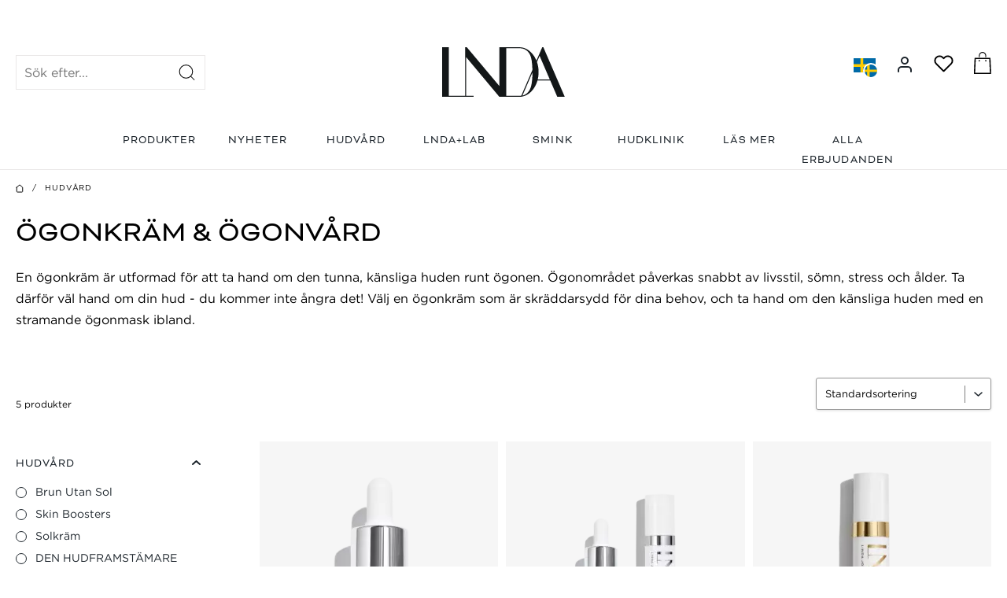

--- FILE ---
content_type: text/html; charset=UTF-8
request_url: https://www.lindajohansen.no/sv-se/produktkategori/hudpleie/oyekremer/
body_size: 25600
content:
<!DOCTYPE html><html lang="sv-SE"><head><meta charset="UTF-8"><meta http-equiv="X-UA-Compatible" content="IE=Edge"/><meta name="viewport" content="width=device-width, initial-scale=1, viewport-fit=cover"><meta name="facebook-domain-verification" content="v09zx1ss92k2sa3vr4nn8ra0q09nw2" /><meta name="theme-color" content="#1d252c"><link media="all" href="https://www.lindajohansen.no/wp-content/cache/autoptimize/css/autoptimize_0dd320ac232e45d3b145dd6567f2f97c.css" rel="stylesheet" /><link media="print" href="https://www.lindajohansen.no/wp-content/cache/autoptimize/css/autoptimize_ed065c7c76fc69dc424042b705ed1402.css" rel="stylesheet" /><title>Ögonkräm | För alla hudtyper | Linda Johansen</title><meta name='robots' content='max-image-preview:large' /> <script>window.dataLayer = window.dataLayer || []; function gtag() { dataLayer.push(arguments); } gtag("consent", "default", { ad_storage: "denied", ad_user_data: "denied", ad_personalization: "denied", analytics_storage: "denied", functionality_storage: "denied", personalization_storage: "denied", security_storage: "denied", wait_for_update: 15000, }); gtag("set", "ads_data_redaction", true);</script><script id="CookieConsent" src="https://policy.app.cookieinformation.com/uc.js" data-culture="sv"  data-gcm-version="2.0"></script>  <script data-cfasync="false" data-pagespeed-no-defer type="text/javascript">//
	var gtm4wp_datalayer_name = "dataLayer";
	var dataLayer = dataLayer || [];
	const gtm4wp_use_sku_instead        = 0;
	const gtm4wp_id_prefix              = '';
	const gtm4wp_remarketing            = 1;
	const gtm4wp_eec                    = 1;
	const gtm4wp_classicec              = false;
	const gtm4wp_currency               = 'SEK';
	const gtm4wp_product_per_impression = 0;
	const gtm4wp_needs_shipping_address = false;
	const gtm4wp_business_vertical      = 'retail';
	const gtm4wp_business_vertical_id   = 'id';
//</script> <script type="text/javascript">const gtm4wp_is_safari = /^((?!chrome|android).)*safari/i.test(navigator.userAgent);
if ( gtm4wp_is_safari ) {
	window.addEventListener('pageshow', function(event) {
		if ( event.persisted ) {
			// if Safari loads the page from cache usually by navigating with the back button
			// it creates issues with product list click tracking
			// therefore GTM4WP forces the page reload in this browser
			window.location.reload();
		}
	});
}</script><meta name="description" content="Ögonkräm som fungerar - för olika hudtyper, anpassade till skandinaviska förhållanden. Se urvalet och hitta din ögonkräm här!"/><link rel="canonical" href="https://www.lindajohansen.no/sv-se/produktkategori/hudpleie/oyekremer/" /><meta property="og:locale" content="sv_SE" /><meta property="og:type" content="object" /><meta property="og:title" content="Ögonkräm | För alla hudtyper | Linda Johansen" /><meta property="og:description" content="Ögonkräm som fungerar - för olika hudtyper, anpassade till skandinaviska förhållanden. Se urvalet och hitta din ögonkräm här!" /><meta property="og:url" content="https://www.lindajohansen.no/sv-se/produktkategori/hudpleie/oyekremer/" /><meta property="og:site_name" content="Linda Johansen" /><meta name="twitter:card" content="summary_large_image" /><meta name="twitter:description" content="Ögonkräm som fungerar - för olika hudtyper, anpassade till skandinaviska förhållanden. Se urvalet och hitta din ögonkräm här!" /><meta name="twitter:title" content="Ögonkräm | För alla hudtyper | Linda Johansen" /> <script type='application/ld+json' class='yoast-schema-graph yoast-schema-graph--main'>{"@context":"https://schema.org","@graph":[{"@type":"Organization","@id":"https://www.lindajohansen.no/#organization","name":"Linda Johansen","url":"https://www.lindajohansen.no/","sameAs":["https://www.youtube.com/channel/UCCUYM-GPm9-3mkKJyjB48mA"]},{"@type":"WebSite","@id":"https://www.lindajohansen.no/#website","url":"https://www.lindajohansen.no/","name":"Linda Johansen","publisher":{"@id":"https://www.lindajohansen.no/#organization"},"potentialAction":{"@type":"SearchAction","target":"https://www.lindajohansen.no/?s={search_term_string}","query-input":"required name=search_term_string"}},{"@type":"CollectionPage","@id":"https://www.lindajohansen.no/sv-se/produktkategori/hudpleie/oyekremer/#webpage","url":"https://www.lindajohansen.no/sv-se/produktkategori/hudpleie/oyekremer/","inLanguage":"sv-SE","name":"\u00d6gonkr\u00e4m | F\u00f6r alla hudtyper | Linda Johansen","isPartOf":{"@id":"https://www.lindajohansen.no/#website"},"description":"\u00d6gonkr\u00e4m som fungerar - f\u00f6r olika hudtyper, anpassade till skandinaviska f\u00f6rh\u00e5llanden. Se urvalet och hitta din \u00f6gonkr\u00e4m h\u00e4r!"}]}</script> <link rel='dns-prefetch' href='//code.jquery.com' /><link rel='dns-prefetch' href='//use.typekit.net' /><link rel="alternate" type="application/rss+xml" title="Linda Johansen &raquo; Ögonkräm - Ögonmask Kategori Feed" href="https://www.lindajohansen.no/sv-se/produktkategori/hudpleie/oyekremer/feed/" /> <script type="text/javascript">window._wpemojiSettings = {"baseUrl":"https:\/\/s.w.org\/images\/core\/emoji\/14.0.0\/72x72\/","ext":".png","svgUrl":"https:\/\/s.w.org\/images\/core\/emoji\/14.0.0\/svg\/","svgExt":".svg","source":{"concatemoji":"https:\/\/www.lindajohansen.no\/wp-includes\/js\/wp-emoji-release.min.js?ver=6.3.7"}};
/*! This file is auto-generated */
!function(i,n){var o,s,e;function c(e){try{var t={supportTests:e,timestamp:(new Date).valueOf()};sessionStorage.setItem(o,JSON.stringify(t))}catch(e){}}function p(e,t,n){e.clearRect(0,0,e.canvas.width,e.canvas.height),e.fillText(t,0,0);var t=new Uint32Array(e.getImageData(0,0,e.canvas.width,e.canvas.height).data),r=(e.clearRect(0,0,e.canvas.width,e.canvas.height),e.fillText(n,0,0),new Uint32Array(e.getImageData(0,0,e.canvas.width,e.canvas.height).data));return t.every(function(e,t){return e===r[t]})}function u(e,t,n){switch(t){case"flag":return n(e,"\ud83c\udff3\ufe0f\u200d\u26a7\ufe0f","\ud83c\udff3\ufe0f\u200b\u26a7\ufe0f")?!1:!n(e,"\ud83c\uddfa\ud83c\uddf3","\ud83c\uddfa\u200b\ud83c\uddf3")&&!n(e,"\ud83c\udff4\udb40\udc67\udb40\udc62\udb40\udc65\udb40\udc6e\udb40\udc67\udb40\udc7f","\ud83c\udff4\u200b\udb40\udc67\u200b\udb40\udc62\u200b\udb40\udc65\u200b\udb40\udc6e\u200b\udb40\udc67\u200b\udb40\udc7f");case"emoji":return!n(e,"\ud83e\udef1\ud83c\udffb\u200d\ud83e\udef2\ud83c\udfff","\ud83e\udef1\ud83c\udffb\u200b\ud83e\udef2\ud83c\udfff")}return!1}function f(e,t,n){var r="undefined"!=typeof WorkerGlobalScope&&self instanceof WorkerGlobalScope?new OffscreenCanvas(300,150):i.createElement("canvas"),a=r.getContext("2d",{willReadFrequently:!0}),o=(a.textBaseline="top",a.font="600 32px Arial",{});return e.forEach(function(e){o[e]=t(a,e,n)}),o}function t(e){var t=i.createElement("script");t.src=e,t.defer=!0,i.head.appendChild(t)}"undefined"!=typeof Promise&&(o="wpEmojiSettingsSupports",s=["flag","emoji"],n.supports={everything:!0,everythingExceptFlag:!0},e=new Promise(function(e){i.addEventListener("DOMContentLoaded",e,{once:!0})}),new Promise(function(t){var n=function(){try{var e=JSON.parse(sessionStorage.getItem(o));if("object"==typeof e&&"number"==typeof e.timestamp&&(new Date).valueOf()<e.timestamp+604800&&"object"==typeof e.supportTests)return e.supportTests}catch(e){}return null}();if(!n){if("undefined"!=typeof Worker&&"undefined"!=typeof OffscreenCanvas&&"undefined"!=typeof URL&&URL.createObjectURL&&"undefined"!=typeof Blob)try{var e="postMessage("+f.toString()+"("+[JSON.stringify(s),u.toString(),p.toString()].join(",")+"));",r=new Blob([e],{type:"text/javascript"}),a=new Worker(URL.createObjectURL(r),{name:"wpTestEmojiSupports"});return void(a.onmessage=function(e){c(n=e.data),a.terminate(),t(n)})}catch(e){}c(n=f(s,u,p))}t(n)}).then(function(e){for(var t in e)n.supports[t]=e[t],n.supports.everything=n.supports.everything&&n.supports[t],"flag"!==t&&(n.supports.everythingExceptFlag=n.supports.everythingExceptFlag&&n.supports[t]);n.supports.everythingExceptFlag=n.supports.everythingExceptFlag&&!n.supports.flag,n.DOMReady=!1,n.readyCallback=function(){n.DOMReady=!0}}).then(function(){return e}).then(function(){var e;n.supports.everything||(n.readyCallback(),(e=n.source||{}).concatemoji?t(e.concatemoji):e.wpemoji&&e.twemoji&&(t(e.twemoji),t(e.wpemoji)))}))}((window,document),window._wpemojiSettings);</script> <link rel='preload' as='style' onload="this.onload=null;this.rel='stylesheet'" id='dashicons' href='https://www.lindajohansen.no/wp-includes/css/dashicons.min.css?ver=6.3.7' type='text/css' media='all' /><link rel='stylesheet' id='typekit-css' href='https://use.typekit.net/obp7trd.css?ver=6.3.7' type='text/css' media='all' /> <script type='text/javascript' src='https://code.jquery.com/jquery-2.2.4.min.js?ver=6.3.7' id='jquery-js'></script> <link rel="https://api.w.org/" href="https://www.lindajohansen.no/wp-json/" /><link rel="EditURI" type="application/rsd+xml" title="RSD" href="https://www.lindajohansen.no/xmlrpc.php?rsd" /><meta name="generator" content="WordPress 6.3.7" /><meta name="generator" content="WooCommerce 3.6.7" /> <script>!function (w, d, t) {
		  w.TiktokAnalyticsObject=t;var ttq=w[t]=w[t]||[];ttq.methods=["page","track","identify","instances","debug","on","off","once","ready","alias","group","enableCookie","disableCookie"],ttq.setAndDefer=function(t,e){t[e]=function(){t.push([e].concat(Array.prototype.slice.call(arguments,0)))}};for(var i=0;i<ttq.methods.length;i++)ttq.setAndDefer(ttq,ttq.methods[i]);ttq.instance=function(t){for(var e=ttq._i[t]||[],n=0;n<ttq.methods.length;n++
)ttq.setAndDefer(e,ttq.methods[n]);return e},ttq.load=function(e,n){var i="https://analytics.tiktok.com/i18n/pixel/events.js";ttq._i=ttq._i||{},ttq._i[e]=[],ttq._i[e]._u=i,ttq._t=ttq._t||{},ttq._t[e]=+new Date,ttq._o=ttq._o||{},ttq._o[e]=n||{};n=document.createElement("script");n.type="text/javascript",n.async=!0,n.src=i+"?sdkid="+e+"&lib="+t;e=document.getElementsByTagName("script")[0];e.parentNode.insertBefore(n,e)};
		
		  ttq.load('CCRGOR3C77U9S7CC7OJ0');
		  ttq.page();
		}(window, document, 'ttq');</script>  <script>(function(w,d,s,l,i){w[l]=w[l]||[];w[l].push({'gtm.start':
new Date().getTime(),event:'gtm.js'});var f=d.getElementsByTagName(s)[0],
j=d.createElement(s),dl=l!='dataLayer'?'&l='+l:'';j.async=true;j.src=
'https://gtm.lindajohansen.no/gtm.js?id='+i+dl;f.parentNode.insertBefore(j,f);
})(window,document,'script','dataLayer','GTM-PPJ3MQR');</script>    <script data-cfasync="false" data-pagespeed-no-defer type="text/javascript">//
	var dataLayer_content = {"visitorLoginState":"logged-out","visitorType":"visitor-logged-out","pagePostType":"product","pagePostType2":"tax-product","pageCategory":[],"customerTotalOrders":0,"customerTotalOrderValue":"0.00","customerFirstName":"","customerLastName":"","customerBillingFirstName":"","customerBillingLastName":"","customerBillingCompany":"","customerBillingAddress1":"","customerBillingAddress2":"","customerBillingCity":"","customerBillingPostcode":"","customerBillingCountry":"","customerBillingEmail":"","customerBillingEmailHash":"e3b0c44298fc1c149afbf4c8996fb92427ae41e4649b934ca495991b7852b855","customerBillingPhone":"","customerShippingFirstName":"","customerShippingLastName":"","customerShippingCompany":"","customerShippingAddress1":"","customerShippingAddress2":"","customerShippingCity":"","customerShippingPostcode":"","customerShippingCountry":"","ecomm_prodid":[],"ecomm_pagetype":"category","ecomm_totalvalue":0};
	dataLayer.push( dataLayer_content );//</script>  <noscript><style>.woocommerce-product-gallery{ opacity: 1 !important; }</style></noscript><link rel="icon" href="https://www.lindajohansen.no/wp-content/uploads/2021/09/cropped-lnda-favicon-1-32x32.png" sizes="32x32" /><link rel="icon" href="https://www.lindajohansen.no/wp-content/uploads/2021/09/cropped-lnda-favicon-1-192x192.png" sizes="192x192" /><link rel="apple-touch-icon" href="https://www.lindajohansen.no/wp-content/uploads/2021/09/cropped-lnda-favicon-1-180x180.png" /><meta name="msapplication-TileImage" content="https://www.lindajohansen.no/wp-content/uploads/2021/09/cropped-lnda-favicon-1-270x270.png" /></head><body data-post-id="2219767" class="archive tax-product_cat term-oyekremer term-209 wp-custom-logo woocommerce woocommerce-page woocommerce-no-js user-shipping-country-se first-module-is-one_column no-header-overlay have-head-selling-points panic-mode">  <script>(function(a,s,y,n,c,h,i,d,e){s.className+=' '+y;h.start=1*new Date;
h.end=i=function(){s.className=s.className.replace(RegExp(' ?'+y),'')};
(a[n]=a[n]||[]).hide=h;setTimeout(function(){i();h.end=null},c);h.timeout=c;
})(window,document.documentElement,'async-hide','dataLayer',4000,
{'GTM-PPJ3MQR':true});</script> <div id="app"> <a class="skip-link screen-reader-text" href="#main-menu-wrapper">Hoppa till navigering</a> <a class="skip-link screen-reader-text" href="#main-content">Hoppa till innehåll</a><header id="theme-header" class="sticky header" role="banner"><div class="wrapper"><div class="header-top"><div class="maksimer_algolia_search"></div><div class="left-side"><form role="search" method="get" class="search-form" action="https://www.lindajohansen.no/sok/"> <label> <span class="hidden">Sök efter...</span> <input type="search" class="search-field" placeholder="Sök efter..." value="" name="search" id="search" title="Sök efter..." /> </label> <img src="https://www.lindajohansen.no/wp-content/themes/maksimer/build/images/search-icon.svg" alt="Search" class="search-button button" /><ul class="search-suggestions"></ul></form><nav class="icons mobile-icons"><ul class="menu icons-menu"><li class="hamburger-icon"> <button class="nude toggle-mobile-menu"> <img src="https://www.lindajohansen.no/wp-content/themes/maksimer/build/images/hamburger-icon.svg" alt=""/> <img class="close" src="https://www.lindajohansen.no/wp-content/themes/maksimer/build/images/plus.svg" alt=""/> </button></li><li class="search-icon"> <button class="nude toggle-search-menu"> <img src="https://www.lindajohansen.no/wp-content/themes/maksimer/build/images/search-icon.svg" alt=""/> <span class="close">×</span> </button></li><li class="user-icon"> <a href="https://www.lindajohansen.no/sv-se/min-konto/" class="guest" style="text-decoration: none !important;"> <svg xmlns="http://www.w3.org/2000/svg" width="24" height="24" viewBox="0 0 24 24" fill="none" stroke="currentColor" stroke-width="2" stroke-linecap="round" stroke-linejoin="round" class="feather feather-user"><path d="M20 21v-2a4 4 0 00-4-4H8a4 4 0 00-4 4v2"/><circle cx="12" cy="7" r="4"/></svg> </a></li></ul></nav></div><div class="logo"> <a href="https://www.lindajohansen.no/sv-se/" class="desktop-logo"><?xml version="1.0" encoding="UTF-8"?> <svg xmlns="http://www.w3.org/2000/svg" width="450" height="243" viewBox="0 0 450 243" fill="none"><g clip-path="url(#clip0)"><path d="M371.1 0H367C367 0.1 345.8 48.6 345.8 48.7C345.2 47.3 344.7 46 344 44.6C338.1 31.9 329.8 20.6 317.9 11.8C308 4.5 296.6 0.1 283.7 0.1C263.7 0 211.1 0 209.9 0V141.1C209.2 140.4 94 4 90.3 0H84.2V176.6C79.3 176.6 30.5 176.6 24.7 176.6V0H0V180.4C0.1 180.4 115.7 180.4 115.7 180.4V176.6H88.1V36C88.1 36.1 209.9 180.4 209.9 180.4C232.3 180.4 259.2 180.3 281.5 180.4C295.4 180.5 307.5 176.4 318.1 168.5C328.7 160.7 336.3 150.8 342.1 139.8C345.4 133.5 347.9 127.4 349.7 120.7C365.5 120.7 396.1 120.7 396.3 120.7L422.3 180.4C422.3 180.4 449.6 180.4 449.7 180.4C449.7 180.3 371.2 0.1 371.1 0ZM235.1 176.6V3.8C235.4 3.8 279.6 3.7 282.6 3.7C291.4 3.7 299.3 4.9 306.6 9.7C312.8 13.8 317.5 18.9 320.9 25C325.1 32.6 327.1 40.8 328.4 49.1C330.2 60.3 330.9 71.5 331 82.7C317.4 114 303.9 144.8 290.3 176.1C288 176.4 285.3 176.6 282.8 176.5C267.4 176.6 235.2 176.6 235.1 176.6ZM327.4 136.3C325.8 144.3 323.1 151.9 318.5 159C312.5 168.3 303.8 173.4 294.5 175.8C294.9 174.8 327.5 100.1 331 92.1C331 96.4 330.8 100 330.8 104.3C330.7 116.2 328.5 131 327.4 136.3ZM350.7 116.9C352.3 110.1 353.3 103.1 353.6 96.1C354.3 81.5 352.6 67.5 347.7 53.7C347.9 53.2 357.4 31.4 357.4 31.4C357.7 32.3 394.3 116.1 394.6 116.9H350.7Z" fill="#131718"></path><path d="M45.2 240H56.7C56.9 240 57.2 240.3 57.2 240.5V242.2C57.2 242.4 56.9 242.7 56.7 242.7H42.5C42.3 242.7 42.1 242.5 42.1 242.3V222.1C42.1 221.9 42.3 221.7 42.5 221.7H44.7C44.9 221.7 45.1 221.9 45.1 222.1V240H45.2ZM69.9 242.2C69.9 242.4 69.7 242.6 69.5 242.6H67.3C67.1 242.6 66.9 242.4 66.9 242.2V222C66.9 221.8 67.1 221.6 67.3 221.6H69.5C69.7 221.6 69.9 221.8 69.9 222V242.2ZM85.6 228.2C84.8 227.4 84.3 226.5 84.3 226.5H84.2V242.2C84.2 242.4 84 242.6 83.8 242.6H81.6C81.4 242.6 81.2 242.4 81.2 242.2V222C81.2 221.8 81.4 221.6 81.6 221.6H83.3L97 235.7C97.9 236.6 98.6 237.7 98.6 237.7H98.7V222.1C98.7 221.9 98.9 221.7 99.1 221.7H101.3C101.5 221.7 101.7 221.9 101.7 222.1V242.3C101.7 242.5 101.5 242.7 101.3 242.7H99.7L85.6 228.2ZM112.4 242.7C112.2 242.7 112 242.5 112 242.3V222.1C112 221.9 112.2 221.7 112.4 221.7H121C127.4 221.7 132.3 225.7 132.3 232.2C132.3 238.6 128.1 242.7 121 242.7H112.4ZM115.1 224.3V240H121.2C126.7 240 129.4 237 129.4 232.2C129.4 227.2 125.9 224.4 121.1 224.4H115.1V224.3ZM154.3 238.3H142.6L140.7 242.2C140.5 242.7 140.4 242.7 140 242.7H137.7C137.5 242.7 137.4 242.6 137.4 242.5C137.4 242.4 137.5 242.2 137.6 242.1L147.9 221.8H149.2L159.5 242.1C159.6 242.2 159.7 242.4 159.7 242.5C159.7 242.6 159.6 242.7 159.4 242.7H157C156.6 242.7 156.5 242.7 156.3 242.2L154.3 238.3ZM144 235.7H153L150.2 230.1C149.7 229.1 148.6 226.3 148.6 226.3H148.4C148.4 226.3 147.4 229.1 146.8 230.1L144 235.7ZM180.1 237.1C180.1 238.8 181.7 240.4 184.5 240.4C188.2 240.4 189.8 238.3 189.8 235.2V222.1C189.8 221.9 190 221.7 190.2 221.7H192.4C192.6 221.7 192.8 221.9 192.8 222.1V235.2C192.8 240 190 243 184.4 243C179.4 243 176.9 240.2 176.9 237.3V236.4C176.9 236.2 177.2 235.9 177.4 235.9H179.5C179.7 235.9 180 236.2 180 236.4V237.1H180.1ZM224.6 232.2C224.6 239 219.5 243 213.3 243C207.1 243 202 238.9 202 232.2C202 225.4 207.1 221.4 213.3 221.4C219.5 221.3 224.6 225.4 224.6 232.2ZM205 232.2C205 237.3 208.7 240.4 213.3 240.4C217.9 240.4 221.6 237.3 221.6 232.2C221.6 227 218 224 213.3 224C208.7 224 205 227 205 232.2ZM254.5 242.2C254.5 242.4 254.3 242.6 254.1 242.6H251.9C251.7 242.6 251.5 242.4 251.5 242.2V234.1H237V242.2C237 242.4 236.8 242.6 236.6 242.6H234.4C234.2 242.6 234 242.4 234 242.2V222C234 221.8 234.2 221.6 234.4 221.6H236.6C236.8 221.6 237 221.8 237 222V231.4H251.5V222C251.5 221.8 251.7 221.6 251.9 221.6H254.1C254.3 221.6 254.5 221.8 254.5 222V242.2ZM279.3 238.3H267.6L265.7 242.2C265.5 242.7 265.4 242.7 265 242.7H262.7C262.5 242.7 262.4 242.6 262.4 242.5C262.4 242.4 262.5 242.2 262.6 242.1L272.9 221.8H274.2L284.5 242.1C284.6 242.2 284.7 242.4 284.7 242.5C284.7 242.6 284.6 242.7 284.4 242.7H282C281.6 242.7 281.5 242.7 281.3 242.2L279.3 238.3ZM269 235.7H278L275.2 230.1C274.7 229.1 273.6 226.3 273.6 226.3H273.4C273.4 226.3 272.3 229.1 271.8 230.1L269 235.7ZM297 228.2C296.2 227.4 295.7 226.5 295.7 226.5H295.6V242.2C295.6 242.4 295.4 242.6 295.2 242.6H293C292.8 242.6 292.6 242.4 292.6 242.2V222C292.6 221.8 292.8 221.6 293 221.6H294.7L308.4 235.7C309.3 236.6 310 237.7 310 237.7H310.1V222.1C310.1 221.9 310.3 221.7 310.5 221.7H312.7C312.9 221.7 313.1 221.9 313.1 222.1V242.3C313.1 242.5 312.9 242.7 312.7 242.7H311.1L297 228.2ZM325.1 235.6C325.5 235.6 325.6 235.8 325.6 236.1C325.6 238.7 327.4 240.4 332.2 240.4C336.5 240.4 338.1 238.6 338.1 236.4C338.1 235.1 337.4 233.8 334.5 233.6L328.7 233.2C324.5 232.9 322.6 231 322.6 228C322.6 224.8 325.4 221.4 331.5 221.4C338 221.4 340.4 224.4 340.4 228C340.4 228.2 340.3 228.4 339.9 228.4H337.8C337.5 228.4 337.3 228.3 337.3 227.8C337.1 226 335.7 224.1 331.6 224.1C328 224.1 325.8 225.8 325.8 228.1C325.8 229.4 326.6 230.4 329.1 230.6L334.8 231C339.6 231.4 341.3 233.7 341.3 236.5C341.3 239.3 338.9 243.2 332.3 243.2C325.9 243.2 322.6 240.2 322.6 236.5V236C322.6 235.8 322.7 235.6 323 235.6H325.1ZM353.5 233.1V240H366.8C367 240 367.3 240.3 367.3 240.5V242.2C367.3 242.4 367 242.7 366.8 242.7H350.8C350.6 242.7 350.4 242.5 350.4 242.3V222.1C350.4 221.9 350.6 221.7 350.8 221.7H366.4C366.6 221.7 366.9 222 366.9 222.2V223.9C366.9 224.1 366.6 224.4 366.4 224.4H353.5V230.6H365.4C365.6 230.6 365.9 230.9 365.9 231.1V232.8C365.9 233 365.6 233.3 365.4 233.3H353.5V233.1ZM380.7 228.2C379.9 227.4 379.4 226.5 379.4 226.5H379.3V242.2C379.3 242.4 379.1 242.6 378.9 242.6H376.7C376.5 242.6 376.3 242.4 376.3 242.2V222C376.3 221.8 376.5 221.6 376.7 221.6H378.4L392.2 235.7C393.1 236.6 393.8 237.7 393.8 237.7H393.9V222.1C393.9 221.9 394.1 221.7 394.3 221.7H396.5C396.7 221.7 396.9 221.9 396.9 222.1V242.3C396.9 242.5 396.7 242.7 396.5 242.7H394.9L380.7 228.2Z" fill="#131718"></path></g><defs><clipPath id="clip0"><rect width="449.7" height="243" fill="white"></rect></clipPath></defs></svg> </a><a href="https://www.lindajohansen.no/sv-se/" class="mobile-logo"><svg xmlns="http://www.w3.org/2000/svg" xmlns:xlink="http://www.w3.org/1999/xlink" version="1.1" x="0px" y="0px" viewBox="0 0 71.9 28.7" style="enable-background:new 0 0 71.9 28.7;" xml:space="preserve"><g id="Logo_Pantone_433_C"><path class="st0" style="fill:#1D252C;" d="M59.4,0l-1.1,0c0,0-2.3,5.3-3.1,7.1c-1-2.2-2.4-3.9-4.2-5.2C49.4,0.7,47.6,0,45.6,0c-2.9,0-11.8,0-11.8,0   l0,21.4c0,0-18.2-21.4-18.2-21.4h-1.4l0,27.5c0,0-8.4,0-8.6,0L5.6,0H1.1l0,28.7c0,0,18.6,0,18.6,0v-1.2l-4.3,0l0-20.8   c1.3,1.7,18.5,22,18.5,22s8.9,0,11.3,0c0,0,0,0,0,0c2.2,0,4.1-0.7,5.8-1.9c1.6-1.1,2.8-2.6,3.8-4.6c0.5-0.9,0.9-1.8,1.1-2.8l6.8,0   l4.1,9.3h5L59.4,0z M56.4,18.2c0.2-0.9,0.3-1.9,0.4-2.9c0.1-2.4-0.2-4.5-0.9-6.6c0.2-0.4,0.8-1.8,1.2-2.7c0.5,1.2,1.9,4.3,4.4,10.2   c0.4,0.9,0.7,1.6,0.9,2L56.4,18.2z M45.4,1.2C47,1.2,48,1.5,49,2.1c0.9,0.6,1.6,1.4,2.1,2.3c0.5,1,0.9,2.1,1.1,3.7   c0.2,1.5,0.4,3.2,0.4,5.1l-6.2,14.4c0,0-8,0-8,0l0-26.3C38.3,1.2,45.1,1.2,45.4,1.2z M52.6,16.2c0,0.1,0,0.2,0,0.3   c0,1.9-0.4,4.2-0.5,4.9c-0.3,1.3-0.7,2.5-1.3,3.4c-0.7,1.1-1.7,1.8-2.9,2.3C48.7,25.2,51.3,19.1,52.6,16.2z"/></g></svg></a></div><div class="right-side"><nav class="icons"><ul class="menu icons-menu"><li class="language-icon"> <a href="#" class="toggle-lang-selector nude"> <span class="country-shipping-flag-container"> <span class="flag country-flag"> <img src="https://www.lindajohansen.no/wp-content/themes/maksimer/build/images/flags/sv.svg" alt="" /> </span> <span class="flag shipping-flag" style="background-image: url('https://www.lindajohansen.no/wp-content/themes/maksimer/build/images/flags/se.svg');"></span> </span> <span class="close">×</span> </a><div id="mini-lang-selector" class="mini-dropdown-list"><div class="lang-selector-container-inner"><p class="mini-dropdown-cart-title">Språk och frakt</p><form id="language-selector" name="language_selector" style="margin-top: 20px;"> <label> <span class="text">Välj språk</span> <select name="language"><option value="en" >English</option><option value="sv" selected="selected">Swedish</option><option value="no" >Norwegian</option> </select> </label> <label style="margin-top: 20px;"> <span class="text">Fraktland</span> <select name="shipping_country"><option  value="no">Norge</option><option selected="selected" value="se">Sverige</option> </select> </label> <button type="submit" class="button" style="margin-top: 10px;">Spara</button></form></div></div></li><li class="user-icon"> <a href="https://www.lindajohansen.no/sv-se/min-konto/" class="guest" style="text-decoration: none !important;"> <svg xmlns="http://www.w3.org/2000/svg" width="24" height="24" viewBox="0 0 24 24" fill="none" stroke="currentColor" stroke-width="2" stroke-linecap="round" stroke-linejoin="round" class="feather feather-user"><path d="M20 21v-2a4 4 0 00-4-4H8a4 4 0 00-4 4v2"/><circle cx="12" cy="7" r="4"/></svg> </a></li><li class="wishlist-icon"> <a href="/min-konto/favoritter/" class="toggle-mini-wishlist nude"><div class="mini-wishlist-button-inner"><img src="https://www.lindajohansen.no/wp-content/themes/maksimer/build/images/hearth-icon.svg" alt="" /><span class="close">×</span></div></a><div id="mini-wishlist" class="mini-dropdown-list"><div class="wishlist-container-inner dropdown-product-list-container-inner"><p class="mini-dropdown-cart-title">Din önskelista</p><div class="fallback-info"><p>Du måste vara inloggad för att kunna använda önskelistan</p><a href="https://www.lindajohansen.no/sv-se/min-konto/" class="button">Logga in</a><a href="https://www.lindajohansen.no/sv-se/min-konto/" class="button secondary">Skapa konto</a></div></div></div></li><li class="cart-icon"> <a href="https://www.lindajohansen.no/sv-se/kassen/" class="toggle-mini-cart"><div class="maksimer-cart-icon"><img src="https://www.lindajohansen.no/wp-content/themes/maksimer/build/images/cart-icon.svg" alt="Gå till varukorg" /><span class="close">×</span></div></a><div class="ab-test-mini-cart" style="display: none;"> <a href="https://www.lindajohansen.no/sv-se/handlekurv/" class="ab-cart-url"><div class="maksimer-cart-icon-ab"><img src="https://www.lindajohansen.no/wp-content/themes/maksimer/build/images/cart-icon.svg" alt="Gå till varukorg" /></div></a></div><div id="mini-cart" class="mini-dropdown-list"><div class="mini-cart-container-inner dropdown-product-list-container-inner" data-language="sv"><p class="mini-dropdown-cart-title">Din inköpslista</p><div class="fallback-info"><p>din vagn är tom</p></div></div></div></li></ul></nav></div></div><nav class="main-menu" id="main-menu-wrapper" role="navigation"><ul id="menu-hovedmeny" class="menu"><li id="menu-item-309" class="top-dropdown-link menu-item menu-item-type-custom menu-item-object-custom menu-item-309"><a href="#product-dropdown">PRODUKTER</a></li><li id="menu-item-3413692" class="menu-item menu-item-type-post_type menu-item-object-page menu-item-3413692"><a href="https://www.lindajohansen.no/sv-se/nyheter/">Nyheter</a></li><li id="menu-item-3255993" class="menu-item menu-item-type-post_type menu-item-object-page menu-item-3255993"><a href="https://www.lindajohansen.no/sv-se/skincare-d/">HUDVÅRD</a></li><li id="menu-item-3159548" class="menu-item menu-item-type-post_type menu-item-object-page menu-item-3159548"><a href="https://www.lindajohansen.no/sv-se/lndalab/">LNDA+LAB</a></li><li id="menu-item-3109838" class="menu-item menu-item-type-post_type menu-item-object-page menu-item-3109838"><a href="https://www.lindajohansen.no/sv-se/makeup/">Smink</a></li><li id="menu-item-3357776" class="menu-item menu-item-type-custom menu-item-object-custom menu-item-3357776"><a href="https://lndaskinclinic.no">HUDKLINIK</a></li><li id="menu-item-2550508" class="menu-item menu-item-type-custom menu-item-object-custom menu-item-2550508"><a href="/sv-se/lindas-beauty-magasin/">LÄS MER</a></li><li id="menu-item-4802122" class="menu-item menu-item-type-post_type menu-item-object-page menu-item-4802122"><a href="https://www.lindajohansen.no/sv-se/alle-tilbud/">Alla erbjudanden</a></li></ul></nav></div><div class="mobile-search-wrapper"><form role="search" method="get" class="search-form" action="https://www.lindajohansen.no/sok/"> <label> <span class="hidden">Sök efter...</span> <input type="search" class="search-field" placeholder="Sök efter..." value="" name="search" id="search" title="Sök efter..." /> </label> <img src="https://www.lindajohansen.no/wp-content/themes/maksimer/build/images/search-icon.svg" alt="Search" class="search-button button" /><ul class="search-suggestions"></ul></form></div></header><nav class="top-dropdown-menu" id="product-dropdown" role="navigation"><div class="wrapper"><ul id="menu-produkter" class="menu"><li class=" menu-item menu-item-type-custom menu-item-object-custom current-menu-ancestor menu-item-has-children"><a href="#">Kolumn 1</a><ul class="sub-menu"><li class=" menu-item menu-item-type-taxonomy menu-item-object-product_cat current-product_cat-ancestor current-menu-ancestor current-menu-parent current-product_cat-parent menu-item-has-children"><a href="https://www.lindajohansen.no/sv-se/produktkategori/hudpleie/">Hudvårdskategorier</a><ul class="sub-menu"><li class=" menu-item menu-item-type-taxonomy menu-item-object-product_cat"><a href="https://www.lindajohansen.no/sv-se/produktkategori/lndalab/">LNDA+LAB kontaktinformation förvaltning</a></li><li class=" menu-item menu-item-type-taxonomy menu-item-object-product_cat"><a href="https://www.lindajohansen.no/sv-se/produktkategori/hudpleie/ansiktsrens/">Rengöring / Tonic / Scrub</a></li><li class=" menu-item menu-item-type-taxonomy menu-item-object-product_cat"><a href="https://www.lindajohansen.no/sv-se/produktkategori/hudpleie/ansiktskrem/">Grädde</a></li><li class=" menu-item menu-item-type-taxonomy menu-item-object-product_cat"><a href="https://www.lindajohansen.no/sv-se/produktkategori/hudpleie/ansiktserum/">Serum</a></li><li class=" menu-item menu-item-type-taxonomy menu-item-object-product_cat"><a href="https://www.lindajohansen.no/sv-se/produktkategori/hudpleie/skin-boostere/">Skin Boosters</a></li><li class=" menu-item menu-item-type-taxonomy menu-item-object-product_cat current-menu-item"><a href="https://www.lindajohansen.no/sv-se/produktkategori/hudpleie/oyekremer/">ÖGONKRÄM</a></li><li class=" menu-item menu-item-type-taxonomy menu-item-object-product_cat"><a href="https://www.lindajohansen.no/sv-se/produktkategori/hudpleie/maske-behandling/">Mask - Mist - Ampuller</a></li><li class=" menu-item menu-item-type-taxonomy menu-item-object-product_cat"><a href="https://www.lindajohansen.no/sv-se/produktkategori/hudpleie/the-skin-firmer/">The Skin Company</a></li><li class=" menu-item menu-item-type-taxonomy menu-item-object-product_cat"><a href="https://www.lindajohansen.no/sv-se/produktkategori/kosttilskudd/">Kosttillskott</a></li><li class=" menu-item menu-item-type-taxonomy menu-item-object-product_cat"><a href="https://www.lindajohansen.no/sv-se/produktkategori/hudpleie/kroppspleie/">Kropp</a></li><li class=" menu-item menu-item-type-taxonomy menu-item-object-product_cat"><a href="https://www.lindajohansen.no/sv-se/produktkategori/hudpleie/solkrem/">Solkräm</a></li><li class=" menu-item menu-item-type-taxonomy menu-item-object-product_cat"><a href="https://www.lindajohansen.no/sv-se/produktkategori/hudpleie/selvbruning/">Brun Utan Sol.</a></li><li class=" menu-item menu-item-type-taxonomy menu-item-object-product_cat"><a href="https://www.lindajohansen.no/sv-se/produktkategori/hudpleie/tilbehor-hudpleie/">Tillbehör</a></li><li class=" menu-item menu-item-type-taxonomy menu-item-object-product_cat"><a href="https://www.lindajohansen.no/sv-se/produktkategori/travel-size/">Resor / Mini</a></li><li class=" menu-item menu-item-type-taxonomy menu-item-object-product_cat current-product_cat-ancestor current-product_cat-parent"><a href="https://www.lindajohansen.no/sv-se/produktkategori/hudpleie/">Se all hudvård</a></li></ul></li><li class=" menu-item menu-item-type-custom menu-item-object-custom menu-item-has-children"><a href="#">POPULÄR</a><ul class="sub-menu"><li class="hidden  menu-item menu-item-type-post_type menu-item-object-post"><a href="https://www.lindajohansen.no/sv-se/nyhet-collagen-beauty-boost/">▪︎ NYHET! – Kollagen Beauty Boost</a></li><li class=" menu-item menu-item-type-post_type menu-item-object-page"><a href="https://www.lindajohansen.no/sv-se/hva-er-skinopause/">▪︎ VAD ÄR SKINOPAUSE?</a></li><li class=" menu-item menu-item-type-post_type menu-item-object-page"><a href="https://www.lindajohansen.no/sv-se/live-shopping-sprii/">▪︎ LIVE-SÄNDNINGAR</a></li><li class=" menu-item menu-item-type-post_type menu-item-object-page"><a href="https://www.lindajohansen.no/sv-se/bestselgere/">▪︎ BÄSTSÄLJARE</a></li><li class=" menu-item menu-item-type-post_type menu-item-object-page"><a href="https://www.lindajohansen.no/sv-se/lindas-beauty-magasin/">▪︎ INSPIRATION</a></li><li class=" menu-item menu-item-type-taxonomy menu-item-object-product_cat"><a href="https://www.lindajohansen.no/sv-se/produktkategori/lndalab/">▪︎ LNDA+LAB - Medicinsk hudvård</a></li><li class=" menu-item menu-item-type-taxonomy menu-item-object-product_cat"><a href="https://www.lindajohansen.no/sv-se/produktkategori/bodyluxe/">▪︎ BODYLUXE - Naturlig kroppsvård</a></li><li class=" menu-item menu-item-type-custom menu-item-object-custom"><a href="https://www.lindajohansen.no/skin-firmer/">▪︎ HUDFRÄMARE</a></li><li class=" menu-item menu-item-type-custom menu-item-object-custom"><a href="https://www.lindajohansen.no/no-no/skin-start-up/">▪︎ Skin Startup - Skapa ditt eget paket</a></li></ul></li></ul></li><li class=" menu-item menu-item-type-custom menu-item-object-custom menu-item-has-children"><a href="#">Kolumn 2</a><ul class="sub-menu"><li class=" menu-item menu-item-type-custom menu-item-object-custom menu-item-has-children"><a href="#">Produktfokus på:</a><ul class="sub-menu"><li class=" menu-item menu-item-type-taxonomy menu-item-object-product_cat"><a href="https://www.lindajohansen.no/sv-se/produktkategori/antiage/">Antiage och linjer</a></li><li class=" menu-item menu-item-type-taxonomy menu-item-object-product_cat"><a href="https://www.lindajohansen.no/sv-se/produktkategori/pigmentering/">Pigmentfläckar</a></li><li class=" menu-item menu-item-type-taxonomy menu-item-object-product_cat"><a href="https://www.lindajohansen.no/sv-se/produktkategori/instant-glow/">Glöd på 1-2-3</a></li><li class=" menu-item menu-item-type-taxonomy menu-item-object-product_cat"><a href="https://www.lindajohansen.no/sv-se/produktkategori/torr-hud/">Återfukta torr hud</a></li><li class=" menu-item menu-item-type-taxonomy menu-item-object-product_cat"><a href="https://www.lindajohansen.no/sv-se/produktkategori/veldig-torr-sensitiv/">Dämpa känsligheten</a></li><li class=" menu-item menu-item-type-taxonomy menu-item-object-product_cat"><a href="https://www.lindajohansen.no/sv-se/produktkategori/akne-fet-hud/">Balansera akne / fet hud</a></li></ul></li><li class=" menu-item menu-item-type-post_type menu-item-object-page menu-item-has-children"><a href="https://www.lindajohansen.no/sv-se/virkestoffer/">Hudvård med massor av:</a><ul class="sub-menu"><li class=" menu-item menu-item-type-custom menu-item-object-custom"><a href="https://www.lindajohansen.no/no-no/virkestoffer/c-vitamin/">C-vitamin</a></li><li class=" menu-item menu-item-type-custom menu-item-object-custom"><a href="https://www.lindajohansen.no/no-no/virkestoffer/hyaluronsyre/">Hyaluronsyra</a></li><li class=" menu-item menu-item-type-custom menu-item-object-custom"><a href="https://www.lindajohansen.no/no-no/virkestoffer/niacinamid/">Niacinamid</a></li><li class=" menu-item menu-item-type-custom menu-item-object-custom"><a href="https://www.lindajohansen.no/no-no/virkestoffer/peptider/">Peptider</a></li><li class=" menu-item menu-item-type-custom menu-item-object-custom"><a href="https://www.lindajohansen.no/no-no/virkestoffer/retinol/">Retinol</a></li></ul></li><li class=" menu-item menu-item-type-custom menu-item-object-custom menu-item-has-children"><a href="#">Användbar information</a><ul class="sub-menu"><li class=" menu-item menu-item-type-post_type menu-item-object-page"><a href="https://www.lindajohansen.no/sv-se/beauty-points-rabatt/">▪︎ Skönhetspoäng = Handla och spara!</a></li><li class=" menu-item menu-item-type-post_type menu-item-object-page"><a href="https://www.lindajohansen.no/sv-se/skin-start-up/">▪︎ Kom igång! - Få rabatt och gåva</a></li><li class=" menu-item menu-item-type-post_type menu-item-object-page"><a href="https://www.lindajohansen.no/sv-se/lindas-hudpleietest/">▪︎ Onlineproduktrekommendation</a></li><li class=" menu-item menu-item-type-post_type menu-item-object-page"><a href="https://www.lindajohansen.no/sv-se/virkestoffer/">▪︎ Ingredienserna vi använder</a></li></ul></li></ul></li><li class=" menu-item menu-item-type-custom menu-item-object-custom menu-item-has-children"><a href="#">Kolumn 3</a><ul class="sub-menu"><li class=" menu-item menu-item-type-taxonomy menu-item-object-product_cat menu-item-has-children"><a href="https://www.lindajohansen.no/sv-se/produktkategori/makeup/">MAKEUP</a><ul class="sub-menu"><li class=" menu-item menu-item-type-post_type menu-item-object-page"><a href="https://www.lindajohansen.no/sv-se/makeup/">▪︎ Makeup Huvudsida</a></li><li class=" menu-item menu-item-type-post_type menu-item-object-post"><a href="https://www.lindajohansen.no/sv-se/makeup-refill-system/">▪︎ MAKEUP PÅFYLLNINGSSYSTEM</a></li><li class=" menu-item menu-item-type-taxonomy menu-item-object-product_cat"><a href="https://www.lindajohansen.no/sv-se/produktkategori/makeup/foundation-pudder/">Base - Foundation</a></li><li class=" menu-item menu-item-type-taxonomy menu-item-object-product_cat"><a href="https://www.lindajohansen.no/sv-se/produktkategori/makeup/blush-bronzer/">Kinder - Glow - Blush</a></li><li class=" menu-item menu-item-type-taxonomy menu-item-object-product_cat"><a href="https://www.lindajohansen.no/sv-se/produktkategori/makeup/lip-gloss-leppestift/">Gloss - Läppstift</a></li><li class=" menu-item menu-item-type-taxonomy menu-item-object-product_cat"><a href="https://www.lindajohansen.no/sv-se/produktkategori/makeup/oyeskygge-maskara/">Ögonskugga - Bryn</a></li><li class=" menu-item menu-item-type-taxonomy menu-item-object-product_cat"><a href="https://www.lindajohansen.no/sv-se/produktkategori/makeup/tomme-paletter/">Paletter</a></li><li class=" menu-item menu-item-type-taxonomy menu-item-object-product_cat"><a href="https://www.lindajohansen.no/sv-se/produktkategori/makeup/sminkekoster-og-tilbehor/">Kvastar - Tillbehör</a></li></ul></li><li class=" menu-item menu-item-type-post_type menu-item-object-product"><a href="https://www.lindajohansen.no/produkt/gavekort/">Presentkort</a></li><li class=" menu-item menu-item-type-taxonomy menu-item-object-product_cat"><a href="https://www.lindajohansen.no/sv-se/produktkategori/toalettmapper-og-bag/">Användbara saker</a></li><li class=" menu-item menu-item-type-taxonomy menu-item-object-product_cat"><a href="https://www.lindajohansen.no/sv-se/produktkategori/vareprover/">Varuprover</a></li></ul></li></ul><div class="dropdown-menu-info-column"><strong><img class="aligncenter size-full wp-image-2782024" src="https://www.lindajohansen.no/wp-content/uploads/2022/01/Artikkelbilde_rens.jpg" sizes="(max-width: 1080px) 100vw, 1080px" srcset="https://www.lindajohansen.no/wp-content/uploads/2022/01/Artikkelbilde_rens.jpg 1080w, https://www.lindajohansen.no/wp-content/uploads/2022/01/Artikkelbilde_rens-300x189.jpg 300w, https://www.lindajohansen.no/wp-content/uploads/2022/01/Artikkelbilde_rens-768x485.jpg 768w, https://www.lindajohansen.no/wp-content/uploads/2022/01/Artikkelbilde_rens-750x474.jpg 750w, https://www.lindajohansen.no/wp-content/uploads/2022/01/Artikkelbilde_rens-950x600.jpg 950w, https://www.lindajohansen.no/wp-content/uploads/2022/01/Artikkelbilde_rens-340x215.jpg 340w, https://www.lindajohansen.no/wp-content/uploads/2022/01/Artikkelbilde_rens-680x430.jpg 680w, https://www.lindajohansen.no/wp-content/uploads/2022/01/Artikkelbilde_rens-1020x645.jpg 1020w, https://www.lindajohansen.no/wp-content/uploads/2022/01/Artikkelbilde_rens-80x51.jpg 80w, https://www.lindajohansen.no/wp-content/uploads/2022/01/Artikkelbilde_rens-60x38.jpg 60w, https://www.lindajohansen.no/wp-content/uploads/2022/01/Artikkelbilde_rens-120x76.jpg 120w, https://www.lindajohansen.no/wp-content/uploads/2022/01/Artikkelbilde_rens-180x114.jpg 180w, https://www.lindajohansen.no/wp-content/uploads/2022/01/Artikkelbilde_rens-240x152.jpg 240w, https://www.lindajohansen.no/wp-content/uploads/2022/01/Artikkelbilde_rens-600x379.jpg 600w" alt="" width="1080" height="682" /> ANSIKTSRENGÖRING</strong><br />Din rengöringsrutin är en stor del av hudvården. Hitta en ansiktsrengöring och tonic du gillar och använd den varje dag!<br /><a href="https://www.lindajohansen.no/no-no/produktkategori/hudpleie/ansiktsrens/">Se mer här >></a></div></div></nav><div id="new-mobile-menu"><div class="mobile-menu-header"> <button class="nude toggle-mobile-menu"> <span class="close">×</span> </button></div><div class="mobile-menu-banner"><div class="single-banner"><a href="https://www.lindajohansen.no/no-no/nyhet-collagen-beauty-boost/"><img src="https://www.lindajohansen.no/wp-content/uploads/2025/09/Linda_Beauty-Booster.jpg" alt="" /><span class="description">LNDA+CORE - NYHET!</span></a></div><div class="single-banner"><a href="https://www.lindajohansen.no/no-no/live-shopping-sprii/"><img src="https://www.lindajohansen.no/wp-content/uploads/2023/04/m-Hovedside-Banner-livesending-27april.jpg" alt="" /><span class="description">LIVESENDINGER</span></a></div><div class="single-banner"><a href="https://lndaskinclinic.no/"><img src="https://www.lindajohansen.no/wp-content/uploads/2025/06/Linda-Live_8mars-banner.jpg" alt="" /><span class="description">LNDA Skin Clinic</span></a></div></div><ul id="menu-mobil-meny" class="menu"><li id="menu-item-3082021" class="heading label-hidden menu-item menu-item-type-custom menu-item-object-custom current-menu-ancestor menu-item-has-children menu-item-3082021"><a href="#">PRODUKTER</a><ul class="sub-menu"><li id="menu-item-3082618" class="menu-item menu-item-type-custom menu-item-object-custom current-menu-ancestor menu-item-has-children menu-item-3082618"><a href="#">▪︎ HUDVÅRD</a><ul class="sub-menu"><li id="menu-item-3082619" class="menu-item menu-item-type-taxonomy menu-item-object-product_cat current-product_cat-ancestor current-product_cat-parent menu-item-3082619"><a href="https://www.lindajohansen.no/sv-se/produktkategori/hudpleie/">Se alla produkter</a></li><li id="menu-item-3082615" class="menu-item menu-item-type-custom menu-item-object-custom current-menu-ancestor current-menu-parent menu-item-has-children menu-item-3082615"><a href="#">▪︎ Produktkategorier</a><ul class="sub-menu"><li id="menu-item-3428595" class="menu-item menu-item-type-taxonomy menu-item-object-product_cat menu-item-3428595"><a href="https://www.lindajohansen.no/sv-se/produktkategori/lndalab/">LNDA+LAB kontaktinformation förvaltning</a></li><li id="menu-item-3082648" class="menu-item menu-item-type-taxonomy menu-item-object-product_cat menu-item-3082648"><a href="https://www.lindajohansen.no/sv-se/produktkategori/hudpleie/ansiktsrens/">Ansiktsrengöring – Tonic – Scrub</a></li><li id="menu-item-3082649" class="menu-item menu-item-type-taxonomy menu-item-object-product_cat menu-item-3082649"><a href="https://www.lindajohansen.no/sv-se/produktkategori/hudpleie/ansiktserum/">Ansiktsserum – Boosters</a></li><li id="menu-item-3164228" class="menu-item menu-item-type-taxonomy menu-item-object-product_cat menu-item-3164228"><a href="https://www.lindajohansen.no/sv-se/produktkategori/hudpleie/skin-boostere/">Skin Boosters</a></li><li id="menu-item-3082646" class="menu-item menu-item-type-taxonomy menu-item-object-product_cat menu-item-3082646"><a href="https://www.lindajohansen.no/sv-se/produktkategori/hudpleie/ansiktskrem/">Ansiktskräm – Solkräm</a></li><li id="menu-item-3082651" class="menu-item menu-item-type-taxonomy menu-item-object-product_cat current-menu-item menu-item-3082651"><a href="https://www.lindajohansen.no/sv-se/produktkategori/hudpleie/oyekremer/" aria-current="page">ÖGONKRÄM</a></li><li id="menu-item-3082647" class="menu-item menu-item-type-taxonomy menu-item-object-product_cat menu-item-3082647"><a href="https://www.lindajohansen.no/sv-se/produktkategori/hudpleie/maske-behandling/">Ansiktsmask – Mist – Ampull</a></li><li id="menu-item-4471289" class="menu-item menu-item-type-taxonomy menu-item-object-product_cat menu-item-4471289"><a href="https://www.lindajohansen.no/sv-se/produktkategori/kosttilskudd/">Kosttillskott</a></li><li id="menu-item-3383446" class="menu-item menu-item-type-taxonomy menu-item-object-product_cat menu-item-3383446"><a href="https://www.lindajohansen.no/sv-se/produktkategori/hudpleie/kroppspleie/">Kropp</a></li><li id="menu-item-3082653" class="menu-item menu-item-type-taxonomy menu-item-object-product_cat menu-item-3082653"><a href="https://www.lindajohansen.no/sv-se/produktkategori/hudpleie/selvbruning/">Brun Utan Sol.</a></li><li id="menu-item-3551867" class="menu-item menu-item-type-taxonomy menu-item-object-product_cat menu-item-3551867"><a href="https://www.lindajohansen.no/sv-se/produktkategori/hudpleie/solkrem/">Solkräm</a></li><li id="menu-item-3082652" class="menu-item menu-item-type-taxonomy menu-item-object-product_cat menu-item-3082652"><a href="https://www.lindajohansen.no/sv-se/produktkategori/hudpleie/tilbehor-hudpleie/">Tillbehör</a></li><li id="menu-item-3082784" class="menu-item menu-item-type-taxonomy menu-item-object-product_cat menu-item-3082784"><a href="https://www.lindajohansen.no/sv-se/produktkategori/travel-size/">MINIBAR - resa</a></li></ul></li><li id="menu-item-3082616" class="menu-item menu-item-type-custom menu-item-object-custom menu-item-has-children menu-item-3082616"><a href="#">Fokusera på behov</a><ul class="sub-menu"><li id="menu-item-3083294" class="menu-item menu-item-type-taxonomy menu-item-object-product_cat menu-item-3083294"><a href="https://www.lindajohansen.no/sv-se/produktkategori/antiage/">Antiage – Linjer</a></li><li id="menu-item-3083296" class="menu-item menu-item-type-taxonomy menu-item-object-product_cat menu-item-3083296"><a href="https://www.lindajohansen.no/sv-se/produktkategori/pigmentering/">Pigmentfläckar</a></li><li id="menu-item-3083295" class="menu-item menu-item-type-taxonomy menu-item-object-product_cat menu-item-3083295"><a href="https://www.lindajohansen.no/sv-se/produktkategori/instant-glow/">Glöd på 1-2-3</a></li><li id="menu-item-3083297" class="menu-item menu-item-type-taxonomy menu-item-object-product_cat menu-item-3083297"><a href="https://www.lindajohansen.no/sv-se/produktkategori/torr-hud/">Återfukta torr hud</a></li><li id="menu-item-3083298" class="menu-item menu-item-type-taxonomy menu-item-object-product_cat menu-item-3083298"><a href="https://www.lindajohansen.no/sv-se/produktkategori/veldig-torr-sensitiv/">Dämpa känsligheten</a></li><li id="menu-item-3083293" class="menu-item menu-item-type-taxonomy menu-item-object-product_cat menu-item-3083293"><a href="https://www.lindajohansen.no/sv-se/produktkategori/akne-fet-hud/">Balansera akne / fet hud</a></li><li id="menu-item-3155048" class="menu-item menu-item-type-custom menu-item-object-custom menu-item-3155048"><a href="https://www.lindajohansen.no/sv-se/no-no/skin-start-up/">Skin Startup Kit - Skapa ditt eget kit</a></li></ul></li><li id="menu-item-3082668" class="menu-item menu-item-type-post_type menu-item-object-page menu-item-has-children menu-item-3082668"><a href="https://www.lindajohansen.no/sv-se/virkestoffer/">Fokusera på ingrediens</a><ul class="sub-menu"><li id="menu-item-3082670" class="menu-item menu-item-type-custom menu-item-object-custom menu-item-3082670"><a href="https://www.lindajohansen.no/sv-se/no-no/virkestoffer/c-vitamin/">C-vitamin</a></li><li id="menu-item-3082673" class="menu-item menu-item-type-custom menu-item-object-custom menu-item-3082673"><a href="https://www.lindajohansen.no/sv-se/no-no/virkestoffer/hyaluronsyre/">Hyaluronsyra</a></li><li id="menu-item-3082671" class="menu-item menu-item-type-custom menu-item-object-custom menu-item-3082671"><a href="https://www.lindajohansen.no/sv-se/no-no/virkestoffer/niacinamide/">Niacinamid</a></li><li id="menu-item-3082669" class="menu-item menu-item-type-custom menu-item-object-custom menu-item-3082669"><a href="https://www.lindajohansen.no/sv-se/no-no/virkestoffer/peptider/">Peptider</a></li><li id="menu-item-3082672" class="menu-item menu-item-type-custom menu-item-object-custom menu-item-3082672"><a href="https://www.lindajohansen.no/sv-se/no-no/virkestoffer/retinol/">Retinol</a></li></ul></li><li id="menu-item-3082626" class="menu-item menu-item-type-custom menu-item-object-custom menu-item-has-children menu-item-3082626"><a href="#">Välj Serie</a><ul class="sub-menu"><li id="menu-item-3082777" class="menu-item menu-item-type-taxonomy menu-item-object-product_cat menu-item-3082777"><a href="https://www.lindajohansen.no/sv-se/produktkategori/essential/">ESSENTIAL – grundläggande hudvård</a></li><li id="menu-item-3082778" class="menu-item menu-item-type-taxonomy menu-item-object-product_cat menu-item-3082778"><a href="https://www.lindajohansen.no/sv-se/produktkategori/expert/">EXPERT – ingrediensfokuserad</a></li><li id="menu-item-3082780" class="menu-item menu-item-type-taxonomy menu-item-object-product_cat menu-item-3082780"><a href="https://www.lindajohansen.no/sv-se/produktkategori/luxe-lift/">LUXE LIFT – antiaging vuxen hud</a></li><li id="menu-item-3158539" class="menu-item menu-item-type-custom menu-item-object-custom menu-item-3158539"><a href="https://www.lindajohansen.no/sv-se/no-no/lndalab/">LNDA+LAB – Medicinsk hudvård</a></li><li id="menu-item-3082779" class="menu-item menu-item-type-taxonomy menu-item-object-product_cat menu-item-3082779"><a href="https://www.lindajohansen.no/sv-se/produktkategori/hudpleie/the-skin-firmer/">HUDEN FRAMSTÄMARE – behandling</a></li><li id="menu-item-3383445" class="menu-item menu-item-type-taxonomy menu-item-object-product_cat menu-item-3383445"><a href="https://www.lindajohansen.no/sv-se/produktkategori/bodyluxe/">BODYLUXE – Naturlig kroppsvård</a></li><li id="menu-item-3082781" class="menu-item menu-item-type-taxonomy menu-item-object-product_cat menu-item-3082781"><a href="https://www.lindajohansen.no/sv-se/produktkategori/nordic-tan/">NORDIC TAN – självbrunande</a></li></ul></li></ul></li><li id="menu-item-3082795" class="menu-item menu-item-type-custom menu-item-object-custom menu-item-has-children menu-item-3082795"><a href="#">▪︎ MAKEUP</a><ul class="sub-menu"><li id="menu-item-3109827" class="menu-item menu-item-type-post_type menu-item-object-page menu-item-3109827"><a href="https://www.lindajohansen.no/sv-se/makeup/">Sminkens huvudsida</a></li><li id="menu-item-3161358" class="menu-item menu-item-type-post_type menu-item-object-post menu-item-3161358"><a href="https://www.lindajohansen.no/sv-se/makeup-refill-system/">Makeup Refill System</a></li><li id="menu-item-3082799" class="menu-item menu-item-type-taxonomy menu-item-object-product_cat menu-item-3082799"><a href="https://www.lindajohansen.no/sv-se/produktkategori/makeup/foundation-pudder/">Ansikte – Bas – Foundation</a></li><li id="menu-item-3101561" class="menu-item menu-item-type-taxonomy menu-item-object-product_cat menu-item-3101561"><a href="https://www.lindajohansen.no/sv-se/produktkategori/makeup/blush-bronzer/">Kinder – Glow – Blush</a></li><li id="menu-item-3082798" class="menu-item menu-item-type-taxonomy menu-item-object-product_cat menu-item-3082798"><a href="https://www.lindajohansen.no/sv-se/produktkategori/makeup/lip-gloss-leppestift/">Läppar – Gloss – Läppstift</a></li><li id="menu-item-3082800" class="menu-item menu-item-type-taxonomy menu-item-object-product_cat menu-item-3082800"><a href="https://www.lindajohansen.no/sv-se/produktkategori/makeup/oyeskygge-maskara/">Ögon – Bryn – Ögons skugga</a></li><li id="menu-item-3324588" class="menu-item menu-item-type-taxonomy menu-item-object-product_cat menu-item-3324588"><a href="https://www.lindajohansen.no/sv-se/produktkategori/makeup/tomme-paletter/">▪︎ Tomma paletter</a></li><li id="menu-item-3082805" class="menu-item menu-item-type-taxonomy menu-item-object-product_cat menu-item-3082805"><a href="https://www.lindajohansen.no/sv-se/produktkategori/makeup/sminkekoster-og-tilbehor/">Verktyg – Kvastar – Tillbehör</a></li></ul></li><li id="menu-item-3357775" class="menu-item menu-item-type-custom menu-item-object-custom menu-item-has-children menu-item-3357775"><a href="https://lndaskinclinic.no">▪︎ LNDA SKIN CLINIC</a><ul class="sub-menu"><li id="menu-item-3391458" class="menu-item menu-item-type-custom menu-item-object-custom menu-item-3391458"><a href="http://lindajohansenklinikk.bestille.no">▪︎ Bokbehandling</a></li></ul></li><li id="menu-item-4802117" class="menu-item menu-item-type-post_type menu-item-object-page menu-item-4802117"><a href="https://www.lindajohansen.no/sv-se/alle-tilbud/">Alla erbjudanden</a></li><li id="menu-item-3082022" class="heading label-hidden menu-item menu-item-type-custom menu-item-object-custom menu-item-has-children menu-item-3082022"><a href="#">Trending / Nyheter</a><ul class="sub-menu"><li id="menu-item-4598570" class="menu-item menu-item-type-post_type menu-item-object-page menu-item-4598570"><a href="https://www.lindajohansen.no/sv-se/julekalender2025/">LNDA Adventskalender 2025</a></li><li id="menu-item-4219674" class="menu-item menu-item-type-post_type menu-item-object-page menu-item-4219674"><a href="https://www.lindajohansen.no/sv-se/live-shopping-sprii/">Livesändningar</a></li><li id="menu-item-3083361" class="menu-item menu-item-type-taxonomy menu-item-object-product_cat menu-item-3083361"><a href="https://www.lindajohansen.no/sv-se/produktkategori/gavekort/">Present kort</a></li></ul></li><li id="menu-item-3082849" class="heading label-hidden menu-item menu-item-type-custom menu-item-object-custom menu-item-has-children menu-item-3082849"><a href="#">Ny för oss?</a><ul class="sub-menu"><li id="menu-item-3293209" class="menu-item menu-item-type-post_type menu-item-object-page menu-item-3293209"><a href="https://www.lindajohansen.no/sv-se/om-lnda/">Om LNDA</a></li><li id="menu-item-4207889" class="menu-item menu-item-type-post_type menu-item-object-page menu-item-4207889"><a href="https://www.lindajohansen.no/sv-se/hva-er-skinopause/">Vad är SkinOpause?</a></li><li id="menu-item-3082840" class="menu-item menu-item-type-post_type menu-item-object-page menu-item-3082840"><a href="https://www.lindajohansen.no/sv-se/virkestoffer/">Våra ingredienser</a></li><li id="menu-item-3384203" class="menu-item menu-item-type-post_type menu-item-object-page menu-item-3384203"><a href="https://www.lindajohansen.no/sv-se/bestselgere/">▪︎ Bästsäljare</a></li><li id="menu-item-3082815" class="menu-item menu-item-type-post_type menu-item-object-page menu-item-3082815"><a href="https://www.lindajohansen.no/sv-se/lindas-beauty-magasin/">Läs vår skönhetstidning</a></li><li id="menu-item-3234319" class="menu-item menu-item-type-post_type menu-item-object-page menu-item-3234319"><a href="https://www.lindajohansen.no/sv-se/online-hudkonsultasjon/">Ta hjälp av våra hudterapeuter</a></li><li id="menu-item-3126551" class="menu-item menu-item-type-post_type menu-item-object-page menu-item-3126551"><a href="https://www.lindajohansen.no/sv-se/beauty-points-rabatt/">Om Beauty Points = Shoppa & Spara!</a></li><li id="menu-item-3082816" class="menu-item menu-item-type-post_type menu-item-object-page menu-item-3082816"><a href="https://www.lindajohansen.no/sv-se/lindas-hudpleietest/">Gör vårt hudvårdstest</a></li><li id="menu-item-3082831" class="menu-item menu-item-type-taxonomy menu-item-object-product_cat menu-item-3082831"><a href="https://www.lindajohansen.no/sv-se/produktkategori/vareprover/">Varuprover</a></li><li id="menu-item-3082829" class="menu-item menu-item-type-taxonomy menu-item-object-product_cat menu-item-3082829"><a href="https://www.lindajohansen.no/sv-se/produktkategori/toalettmapper-og-bag/">Användbara saker</a></li></ul></li><li id="menu-item-4471287" class="menu-item menu-item-type-post_type menu-item-object-post menu-item-4471287"><a href="https://www.lindajohansen.no/sv-se/nyhet-collagen-beauty-boost/">Nytt! – Kollagen Beauty Boost</a></li></ul></li><li id="menu-item-3082817" class="menu-item menu-item-type-post_type menu-item-object-page menu-item-3082817"><a href="https://www.lindajohansen.no/sv-se/min-konto/">Logga in</a></li></ul><div class="menu-country-currency-selector"> <button class="toggle-menu-lang-selector nude"> <span class="country-shipping-flag-container"> <span class="flag country-flag"> <img src="https://www.lindajohansen.no/wp-content/themes/maksimer/build/images/flags/sv.svg" alt="" /> </span> <span class="flag shipping-flag" style="background-image: url('https://www.lindajohansen.no/wp-content/themes/maksimer/build/images/flags/se.svg');"></span> </span> <span> sv / se </span> </button><form id="menu-language-selector" name="menu_language_selector"> <label> <span class="text">Välj ditt språk</span> <select name="language"><option value="en" >English</option><option value="sv" selected="selected">Swedish</option><option value="no" >Norwegian</option> </select> </label> <label style="margin-top: 20px;"> <span class="text">Välj leveransland</span> <select name="shipping_country"><option  value="no">Norge</option><option selected="selected" value="se">Sverige</option> </select> </label> <button type="submit" class="button" style="margin-top: 10px;">Spara</button></form></div></div><nav class="woocommerce-breadcrumb"><a href="https://www.lindajohansen.no"><img src="https://www.lindajohansen.no/wp-content/themes/maksimer/build/images/home.svg" alt="" /></a><span class="delimiter">&nbsp;&#47;&nbsp;</span><a href="https://www.lindajohansen.no/sv-se/produktkategori/hudpleie/">Hudvård</a></nav><div role="main" id="main-content" class="main-content-wrap"><div class="content-builder-content"><section  class="innholdsbygger-seksjon modul-en-kolonne module module-one-column"><div class="innhold content" style="  padding-top:20px; padding-bottom:20px;"><div class="wrapper  wrapper:full"><h1 style="text-align: left;">Ögonkräm & ögonvård</h1><p> En ögonkräm är utformad för att ta hand om den tunna, känsliga huden runt ögonen. Ögonområdet påverkas snabbt av livsstil, sömn, stress och ålder. Ta därför väl hand om din hud - du kommer inte ångra det! Välj en ögonkräm som är skräddarsydd för dina behov, och ta hand om den känsliga huden med en stramande ögonmask ibland.</p></div></div></section></div><div id="primary" class="content-area"><main id="main" class="site-main" role="main"><header class="woocommerce-products-header"></header><div class="woocommerce-notices-wrapper"></div><div id="product-category-count-sort"><p class="woocommerce-result-count"> 5 produkter</p><div class="widgets before-product-loop-widgets"></div><a href="#" class="button toggle-shop-filter">Filtrera</a><form class="woocommerce-ordering" method="get"> <select name="orderby" class="orderby" aria-label="Butiksorder"><option value="menu_order"  selected='selected'>Standardsortering</option><option value="popularity" >Sortera efter mest sålda</option><option value="rating" >Sortera efter högsta betyg</option><option value="date" >Sortera efter senast</option><option value="price" >Sortera efter lägsta pris</option><option value="price-desc" >Sortera efter högsta pris</option> </select> <input type="hidden" name="paged" value="1" /> <input type="hidden" name="price_filter_currency" value="SEK" /></form></div><div class="widgets shop-filter-widgets"><div id="woocommerce_product_categories-2" class="single-widget woocommerce widget_product_categories"><p class="widget-title">Produktkategori</p><div class="widget-content"><ul class="product-categories"><li class="cat-item cat-item-1301"><a href="https://www.lindajohansen.no/sv-se/produktkategori/akne-fet-hud/">Akne/fet hud</a></li><li class="cat-item cat-item-1297"><a href="https://www.lindajohansen.no/sv-se/produktkategori/antiage/">Antiage</a></li><li class="cat-item cat-item-1293"><a href="https://www.lindajohansen.no/sv-se/produktkategori/bodyluxe/">Bodyluxe</a></li><li class="cat-item cat-item-268"><a href="https://www.lindajohansen.no/sv-se/produktkategori/checkout-page/">Kassasida</a></li><li class="cat-item cat-item-104"><a href="https://www.lindajohansen.no/sv-se/produktkategori/essential/">GRUNDLÄGGANDE</a></li><li class="cat-item cat-item-307"><a href="https://www.lindajohansen.no/sv-se/produktkategori/foundation/">Foundation</a></li><li class="cat-item cat-item-230"><a href="https://www.lindajohansen.no/sv-se/produktkategori/gavekort/">Presentkort</a></li><li class="cat-item cat-item-27 cat-parent current-cat-parent"><a href="https://www.lindajohansen.no/sv-se/produktkategori/hudpleie/">Hudvård</a><ul class='children'><li class="cat-item cat-item-55"><a href="https://www.lindajohansen.no/sv-se/produktkategori/hudpleie/ansiktskrem/">Ansiktskräm</a></li><li class="cat-item cat-item-57"><a href="https://www.lindajohansen.no/sv-se/produktkategori/hudpleie/maske-behandling/">Ansiktsmask - Mist - Ampuller</a></li><li class="cat-item cat-item-54"><a href="https://www.lindajohansen.no/sv-se/produktkategori/hudpleie/ansiktsrens/">Ansiktsrengöring - Tonic - Scrub</a></li><li class="cat-item cat-item-56"><a href="https://www.lindajohansen.no/sv-se/produktkategori/hudpleie/ansiktserum/">Ansiktsserum - Boosters</a></li><li class="cat-item cat-item-98"><a href="https://www.lindajohansen.no/sv-se/produktkategori/hudpleie/tilbehor-hudpleie/">Hudvårdstillbehör</a></li><li class="cat-item cat-item-278"><a href="https://www.lindajohansen.no/sv-se/produktkategori/hudpleie/kroppspleie/">Kropp</a></li><li class="cat-item cat-item-209 current-cat"><a href="https://www.lindajohansen.no/sv-se/produktkategori/hudpleie/oyekremer/">Ögonkräm - Ögonmask</a></li><li class="cat-item cat-item-410"><a href="https://www.lindajohansen.no/sv-se/produktkategori/hudpleie/selvbruning/">Brun Utan Sol</a></li><li class="cat-item cat-item-1417"><a href="https://www.lindajohansen.no/sv-se/produktkategori/hudpleie/skin-boostere/">Skin Boosters</a></li><li class="cat-item cat-item-1515"><a href="https://www.lindajohansen.no/sv-se/produktkategori/hudpleie/solkrem/">Solkräm</a></li><li class="cat-item cat-item-242"><a href="https://www.lindajohansen.no/sv-se/produktkategori/hudpleie/the-skin-firmer/">DEN HUDFRAMSTÄMARE Apparat</a></li></ul></li><li class="cat-item cat-item-1292 cat-parent"><a href="https://www.lindajohansen.no/sv-se/produktkategori/hudpleie-kits/">Hudvårdssatser</a><ul class='children'></ul></li><li class="cat-item cat-item-1302"><a href="https://www.lindajohansen.no/sv-se/produktkategori/instant-glow/">Omedelbar glöd</a></li><li class="cat-item cat-item-335"><a href="https://www.lindajohansen.no/sv-se/produktkategori/jul/">Jul</a></li><li class="cat-item cat-item-332"><a href="https://www.lindajohansen.no/sv-se/produktkategori/julekalender/">Julkalender</a></li><li class="cat-item cat-item-1527"><a href="https://www.lindajohansen.no/sv-se/produktkategori/kosttilskudd/">Kosttillskott</a></li><li class="cat-item cat-item-1520"><a href="https://www.lindajohansen.no/sv-se/produktkategori/lndacore/">LNDA+CORE</a></li><li class="cat-item cat-item-1225"><a href="https://www.lindajohansen.no/sv-se/produktkategori/lndalab/">LNDA+LAB</a></li><li class="cat-item cat-item-103"><a href="https://www.lindajohansen.no/sv-se/produktkategori/luxe-lift/">LYXLYFT</a></li><li class="cat-item cat-item-29 cat-parent"><a href="https://www.lindajohansen.no/sv-se/produktkategori/makeup/">Smink</a><ul class='children'><li class="cat-item cat-item-64"><a href="https://www.lindajohansen.no/sv-se/produktkategori/makeup/foundation-pudder/">Ansikte - Bas - Foundation</a></li><li class="cat-item cat-item-67"><a href="https://www.lindajohansen.no/sv-se/produktkategori/makeup/blush-bronzer/">Kinder - Glow - Blush</a></li><li class="cat-item cat-item-65"><a href="https://www.lindajohansen.no/sv-se/produktkategori/makeup/lip-gloss-leppestift/">Läppar - Gloss - Läppstift</a></li><li class="cat-item cat-item-1268"><a href="https://www.lindajohansen.no/sv-se/produktkategori/makeup/makeup-refill-system/">Makeup Refill System</a></li><li class="cat-item cat-item-66"><a href="https://www.lindajohansen.no/sv-se/produktkategori/makeup/oyeskygge-maskara/">Ögon - Bryn - Ögonskugga</a></li><li class="cat-item cat-item-1470"><a href="https://www.lindajohansen.no/sv-se/produktkategori/makeup/tomme-paletter/">Paletter</a></li><li class="cat-item cat-item-99"><a href="https://www.lindajohansen.no/sv-se/produktkategori/makeup/sminkekoster-og-tilbehor/">Verktyg - Kvastar - Tillbehör</a></li></ul></li><li class="cat-item cat-item-51"><a href="https://www.lindajohansen.no/sv-se/produktkategori/travel-size/">Mini/resestorlek</a></li><li class="cat-item cat-item-411"><a href="https://www.lindajohansen.no/sv-se/produktkategori/nordic-tan/">NORDISK TAN</a></li><li class="cat-item cat-item-276"><a href="https://www.lindajohansen.no/sv-se/produktkategori/toalettmapper-og-bag/">Användbara saker</a></li><li class="cat-item cat-item-1298"><a href="https://www.lindajohansen.no/sv-se/produktkategori/pigmentering/">Pigmentering</a></li><li class="cat-item cat-item-105"><a href="https://www.lindajohansen.no/sv-se/produktkategori/expert/">SILVER</a></li><li class="cat-item cat-item-1299"><a href="https://www.lindajohansen.no/sv-se/produktkategori/torr-hud/">Torr hud</a></li><li class="cat-item cat-item-15 cat-parent"><a href="https://www.lindajohansen.no/sv-se/produktkategori/ukategorisert/">Okategoriserad</a><ul class='children'><li class="cat-item cat-item-1519"><a href="https://www.lindajohansen.no/sv-se/produktkategori/ukategorisert/b2b-intern-mappe/">B2B - intern mapp</a></li></ul></li><li class="cat-item cat-item-612"><a href="https://www.lindajohansen.no/sv-se/produktkategori/outlet/">UTGÅTT</a></li><li class="cat-item cat-item-69"><a href="https://www.lindajohansen.no/sv-se/produktkategori/vareprover/">Sachet</a></li><li class="cat-item cat-item-1300"><a href="https://www.lindajohansen.no/sv-se/produktkategori/veldig-torr-sensitiv/">Mycket torr/känslig</a></li><li class="cat-item cat-item-137"><a href="https://www.lindajohansen.no/sv-se/produktkategori/vip-fast-levering/">VIP - Abonnemang</a></li></ul></div></div><div id="woocommerce_layered_nav-2" class="single-widget woocommerce widget_layered_nav woocommerce-widget-layered-nav"><p class="widget-title">Hud typ</p><div class="widget-content"><ul class="woocommerce-widget-layered-nav-list"><li class="woocommerce-widget-layered-nav-list__item wc-layered-nav-term "><a rel="nofollow" href="https://www.lindajohansen.no/sv-se/produktkategori/hudpleie/oyekremer/?filter_skin=normal-torr">Vanligt</a> <span class="count">(4)</span></li><li class="woocommerce-widget-layered-nav-list__item wc-layered-nav-term "><a rel="nofollow" href="https://www.lindajohansen.no/sv-se/produktkategori/hudpleie/oyekremer/?filter_skin=meget-torr">Torr/Mycket torr</a> <span class="count">(4)</span></li><li class="woocommerce-widget-layered-nav-list__item wc-layered-nav-term "><a rel="nofollow" href="https://www.lindajohansen.no/sv-se/produktkategori/hudpleie/oyekremer/?filter_skin=sensitiv-rosacea">Känslig / Rosacea</a> <span class="count">(4)</span></li><li class="woocommerce-widget-layered-nav-list__item wc-layered-nav-term "><a rel="nofollow" href="https://www.lindajohansen.no/sv-se/produktkategori/hudpleie/oyekremer/?filter_skin=kombinert-blank">Kombinerad</a> <span class="count">(4)</span></li></ul></div></div><div id="woocommerce_layered_nav-3" class="single-widget woocommerce widget_layered_nav woocommerce-widget-layered-nav"><p class="widget-title">Önskad effekt</p><div class="widget-content"><ul class="woocommerce-widget-layered-nav-list"><li class="woocommerce-widget-layered-nav-list__item wc-layered-nav-term "><a rel="nofollow" href="https://www.lindajohansen.no/sv-se/produktkategori/hudpleie/oyekremer/?filter_onsket-effekt=behandle-rynker-og-linjer">Behandla rynkor och linjer</a> <span class="count">(2)</span></li><li class="woocommerce-widget-layered-nav-list__item wc-layered-nav-term "><a rel="nofollow" href="https://www.lindajohansen.no/sv-se/produktkategori/hudpleie/oyekremer/?filter_onsket-effekt=dempe-uren-blank-hud">Fukta oren / glänsande hud</a> <span class="count">(1)</span></li><li class="woocommerce-widget-layered-nav-list__item wc-layered-nav-term "><a rel="nofollow" href="https://www.lindajohansen.no/sv-se/produktkategori/hudpleie/oyekremer/?filter_onsket-effekt=fa-jevnere-hudtone">Få en mjukare hudton</a> <span class="count">(2)</span></li><li class="woocommerce-widget-layered-nav-list__item wc-layered-nav-term "><a rel="nofollow" href="https://www.lindajohansen.no/sv-se/produktkategori/hudpleie/oyekremer/?filter_onsket-effekt=forbedre-normal-torr-hud">Förbättra normal / torr hud</a> <span class="count">(1)</span></li><li class="woocommerce-widget-layered-nav-list__item wc-layered-nav-term "><a rel="nofollow" href="https://www.lindajohansen.no/sv-se/produktkategori/hudpleie/oyekremer/?filter_onsket-effekt=jeg-har-sensitiv-hud">Jag har känslig hud</a> <span class="count">(1)</span></li><li class="woocommerce-widget-layered-nav-list__item wc-layered-nav-term "><a rel="nofollow" href="https://www.lindajohansen.no/sv-se/produktkategori/hudpleie/oyekremer/?filter_onsket-effekt=lindre-meget-torr-hud">Lindrar mycket torr hud</a> <span class="count">(1)</span></li></ul></div></div><div id="woocommerce_layered_nav-5" class="single-widget woocommerce widget_layered_nav woocommerce-widget-layered-nav"><p class="widget-title">Egenskap</p><div class="widget-content"><ul class="woocommerce-widget-layered-nav-list"><li class="woocommerce-widget-layered-nav-list__item wc-layered-nav-term "><a rel="nofollow" href="https://www.lindajohansen.no/sv-se/produktkategori/hudpleie/oyekremer/?filter_produktegenskap=cruelty-free">Cruelty Free</a> <span class="count">(4)</span></li><li class="woocommerce-widget-layered-nav-list__item wc-layered-nav-term "><a rel="nofollow" href="https://www.lindajohansen.no/sv-se/produktkategori/hudpleie/oyekremer/?filter_produktegenskap=paraben-free">Utan parabener</a> <span class="count">(4)</span></li><li class="woocommerce-widget-layered-nav-list__item wc-layered-nav-term "><a rel="nofollow" href="https://www.lindajohansen.no/sv-se/produktkategori/hudpleie/oyekremer/?filter_produktegenskap=parfymefri">Parfymfritt</a> <span class="count">(4)</span></li><li class="woocommerce-widget-layered-nav-list__item wc-layered-nav-term "><a rel="nofollow" href="https://www.lindajohansen.no/sv-se/produktkategori/hudpleie/oyekremer/?filter_produktegenskap=rosaceavennlig">Rosacea vänlig</a> <span class="count">(2)</span></li><li class="woocommerce-widget-layered-nav-list__item wc-layered-nav-term "><a rel="nofollow" href="https://www.lindajohansen.no/sv-se/produktkategori/hudpleie/oyekremer/?filter_produktegenskap=sensitive-skin">Känslig hud</a> <span class="count">(1)</span></li><li class="woocommerce-widget-layered-nav-list__item wc-layered-nav-term "><a rel="nofollow" href="https://www.lindajohansen.no/sv-se/produktkategori/hudpleie/oyekremer/?filter_produktegenskap=sulfatfri">Sulfatfritt</a> <span class="count">(4)</span></li><li class="woocommerce-widget-layered-nav-list__item wc-layered-nav-term "><a rel="nofollow" href="https://www.lindajohansen.no/sv-se/produktkategori/hudpleie/oyekremer/?filter_produktegenskap=vegansk">Vegan</a> <span class="count">(4)</span></li></ul></div></div></div><ul class="products columns-3"><li class="product type-product post-2219767 status-publish first instock product_cat-ansiktserum product_cat-antiage product_cat-oyekremer product_cat-expert product_cat-skin-boostere product_cat-veldig-torr-sensitiv has-post-thumbnail taxable shipping-taxable purchasable product-type-simple"> <a href="https://www.lindajohansen.no/produkt/peptide-booster/" class="woocommerce-LoopProduct-link woocommerce-loop-product__link"><div class="product-image"><img width="300" height="300" src="https://www.lindajohansen.no/wp-content/uploads/2022/01/SkinBooster_MultiPeptide-300x300.png" class="only-image" alt="MULTI PEPTIDE SKIN BOOSTER" decoding="async" loading="lazy" srcset="https://www.lindajohansen.no/wp-content/uploads/2022/01/SkinBooster_MultiPeptide-300x300.png 300w, https://www.lindajohansen.no/wp-content/uploads/2022/01/SkinBooster_MultiPeptide-150x150.png 150w, https://www.lindajohansen.no/wp-content/uploads/2022/01/SkinBooster_MultiPeptide-768x768.png 768w, https://www.lindajohansen.no/wp-content/uploads/2022/01/SkinBooster_MultiPeptide-750x750.png 750w, https://www.lindajohansen.no/wp-content/uploads/2022/01/SkinBooster_MultiPeptide-600x600.png 600w, https://www.lindajohansen.no/wp-content/uploads/2022/01/SkinBooster_MultiPeptide-80x80.png 80w, https://www.lindajohansen.no/wp-content/uploads/2022/01/SkinBooster_MultiPeptide-412x412.png 412w, https://www.lindajohansen.no/wp-content/uploads/2022/01/SkinBooster_MultiPeptide-1000x1000.png 1000w, https://www.lindajohansen.no/wp-content/uploads/2022/01/SkinBooster_MultiPeptide-1040x1040.png 1040w, https://www.lindajohansen.no/wp-content/uploads/2022/01/SkinBooster_MultiPeptide-60x60.png 60w, https://www.lindajohansen.no/wp-content/uploads/2022/01/SkinBooster_MultiPeptide-120x120.png 120w, https://www.lindajohansen.no/wp-content/uploads/2022/01/SkinBooster_MultiPeptide-180x180.png 180w, https://www.lindajohansen.no/wp-content/uploads/2022/01/SkinBooster_MultiPeptide-240x240.png 240w, https://www.lindajohansen.no/wp-content/uploads/2022/01/SkinBooster_MultiPeptide-1024x1024.png 1024w, https://www.lindajohansen.no/wp-content/uploads/2022/01/SkinBooster_MultiPeptide-100x100.png 100w, https://www.lindajohansen.no/wp-content/uploads/2022/01/SkinBooster_MultiPeptide-32x32.png 32w, https://www.lindajohansen.no/wp-content/uploads/2022/01/SkinBooster_MultiPeptide.png 1100w" sizes="(max-width: 300px) 100vw, 300px" /></div><h4 class="woocommerce-loop-product__title">Multi Peptide Skin Booster</h4><ul style="margin: 2px 0 0; padding: 0; list-style: none; font-size: 12px; line-height: 14px;"><li style="list-style: none; margin: 0 0 5px; padding: 0;"><strong>Kliniskt testad</strong></li><li style="list-style: none; margin: 0 0 5px; padding: 0;">7 effektiva peptider</li><li style="list-style: none; margin: 0 0 5px; padding: 0;">Motverkar linjer</li><li style="list-style: none; margin: 0 0 5px; padding: 0;">Kan även användas runt öarna</li></ul><div class="product-price-rating"><div class="sales-text-and-price"><span class="price"><span class="woocommerce-Price-amount amount"><span class="woocommerce-Price-currencySymbol">SEK</span>&nbsp;539</span> <small class="wcsatt-sub-options">&ndash; or subscribe and get </small> <span class="wcsatt-sub-discount">20&#37; off</span><small></small></span></div><div class="total-score"><span class="rating-icon rating-5"><span class="rating-icon"><svg width="100" height="15" viewBox="0 0 150 21" fill="none" xmlns="http://www.w3.org/2000/svg"><path d="M12.08 2l3.09 6.26 6.91 1.01-5 4.87 1.18 6.88-6.18-3.25-6.18 3.25 1.18-6.88-5-4.87 6.91-1.01L12.08 2z" stroke="#C4C4C4" stroke-width="1.5" stroke-linecap="round" stroke-linejoin="round"/><path d="M40.75 2l3.09 6.26 6.91 1.01-5 4.87 1.18 6.88-6.18-3.25-6.18 3.25 1.18-6.88-5-4.87 6.91-1.01L40.75 2z" stroke="#C4C4C4" stroke-width="1.5" stroke-linecap="round" stroke-linejoin="round"/><path d="M67.5 2l3.09 6.26 6.91 1.01-5 4.87 1.18 6.88-6.18-3.25-6.18 3.25 1.18-6.88-5-4.87 6.91-1.01L67.5 2z" stroke="#C4C4C4" stroke-width="1.5" stroke-linecap="round" stroke-linejoin="round"/><path d="M94.25 2l3.09 6.26 6.91 1.01-5 4.87 1.18 6.88-6.18-3.25-6.18 3.25 1.18-6.88-5-4.87 6.91-1.01L94.25 2z" stroke="#C4C4C4" stroke-width="1.5" stroke-linecap="round" stroke-linejoin="round"/><path d="M121 2l3.09 6.26L131 9.27l-5 4.87 1.18 6.88-6.18-3.25-6.18 3.25 1.18-6.88-5-4.87 6.91-1.01L121 2z" stroke="#C4C4C4" stroke-width="1.5" stroke-linecap="round" stroke-linejoin="round"/></svg></span></span><span class="votes">(82)</span></div></div><a class="maksimer-wishlist" href="#" data-post-id="2219767">️</a></a><span class="gtm4wp_productdata" style="display:none; visibility:hidden;" data-gtm4wp_product_id="2219767" data-gtm4wp_product_name="Multi Peptide Skin Booster" data-gtm4wp_product_price="539" data-gtm4wp_product_cat="Hudvård/Skin Boosters" data-gtm4wp_product_url="https://www.lindajohansen.no/produkt/peptide-booster/" data-gtm4wp_product_listposition="1" data-gtm4wp_productlist_name="General Product List" data-gtm4wp_product_stocklevel="1406" data-gtm4wp_product_brand=""></span><div class="toggle-product-quick-view-wrap"><button class="button toggle-product-quick-view" data-product-id="2219767">Snabbtitt</button></div></li><li class="product type-product post-3692655 status-publish instock product_cat-hudpleie-kits product_cat-oyekremer has-post-thumbnail taxable shipping-taxable purchasable product-type-bundle"> <a href="https://www.lindajohansen.no/produkt/eye-booster-kit-copy/" class="woocommerce-LoopProduct-link woocommerce-loop-product__link"><div class="product-image"><img width="300" height="300" src="https://www.lindajohansen.no/wp-content/uploads/2024/08/Eye_peptide_Booster_Kit-300x300.png" class="only-image" alt="" decoding="async" loading="lazy" srcset="https://www.lindajohansen.no/wp-content/uploads/2024/08/Eye_peptide_Booster_Kit-300x300.png 300w, https://www.lindajohansen.no/wp-content/uploads/2024/08/Eye_peptide_Booster_Kit-150x150.png 150w, https://www.lindajohansen.no/wp-content/uploads/2024/08/Eye_peptide_Booster_Kit-768x768.png 768w, https://www.lindajohansen.no/wp-content/uploads/2024/08/Eye_peptide_Booster_Kit-750x750.png 750w, https://www.lindajohansen.no/wp-content/uploads/2024/08/Eye_peptide_Booster_Kit-600x600.png 600w, https://www.lindajohansen.no/wp-content/uploads/2024/08/Eye_peptide_Booster_Kit-80x80.png 80w, https://www.lindajohansen.no/wp-content/uploads/2024/08/Eye_peptide_Booster_Kit-412x412.png 412w, https://www.lindajohansen.no/wp-content/uploads/2024/08/Eye_peptide_Booster_Kit-1000x1000.png 1000w, https://www.lindajohansen.no/wp-content/uploads/2024/08/Eye_peptide_Booster_Kit-1040x1040.png 1040w, https://www.lindajohansen.no/wp-content/uploads/2024/08/Eye_peptide_Booster_Kit-60x60.png 60w, https://www.lindajohansen.no/wp-content/uploads/2024/08/Eye_peptide_Booster_Kit-120x120.png 120w, https://www.lindajohansen.no/wp-content/uploads/2024/08/Eye_peptide_Booster_Kit-180x180.png 180w, https://www.lindajohansen.no/wp-content/uploads/2024/08/Eye_peptide_Booster_Kit-240x240.png 240w, https://www.lindajohansen.no/wp-content/uploads/2024/08/Eye_peptide_Booster_Kit-1024x1024.png 1024w, https://www.lindajohansen.no/wp-content/uploads/2024/08/Eye_peptide_Booster_Kit-100x100.png 100w, https://www.lindajohansen.no/wp-content/uploads/2024/08/Eye_peptide_Booster_Kit-32x32.png 32w, https://www.lindajohansen.no/wp-content/uploads/2024/08/Eye_peptide_Booster_Kit.png 1100w" sizes="(max-width: 300px) 100vw, 300px" /></div><h4 class="woocommerce-loop-product__title">Eye Peptide Booster Kit</h4><ul style="margin: 2px 0 0; padding: 0; list-style: none; font-size: 12px; line-height: 14px;"><li style="list-style: none; margin: 0 0 5px; padding: 0;">Jämnar ut fina linjer</li><li style="list-style: none; margin: 0 0 5px; padding: 0;">Eye Contour Cream</li><li style="list-style: none; margin: 0 0 5px; padding: 0;">MULTI PEPTIDE SKIN BOOSTER</li></ul><div class="product-price-rating"><div class="sales-text-and-price"><span class="price"><span class="woocommerce-Price-amount amount"><span class="woocommerce-Price-currencySymbol">SEK</span>&nbsp;1 298</span></span></div><div class="total-score"><span class="rating-icon rating-5"><span class="rating-icon"><svg width="100" height="15" viewBox="0 0 150 21" fill="none" xmlns="http://www.w3.org/2000/svg"><path d="M12.08 2l3.09 6.26 6.91 1.01-5 4.87 1.18 6.88-6.18-3.25-6.18 3.25 1.18-6.88-5-4.87 6.91-1.01L12.08 2z" stroke="#C4C4C4" stroke-width="1.5" stroke-linecap="round" stroke-linejoin="round"/><path d="M40.75 2l3.09 6.26 6.91 1.01-5 4.87 1.18 6.88-6.18-3.25-6.18 3.25 1.18-6.88-5-4.87 6.91-1.01L40.75 2z" stroke="#C4C4C4" stroke-width="1.5" stroke-linecap="round" stroke-linejoin="round"/><path d="M67.5 2l3.09 6.26 6.91 1.01-5 4.87 1.18 6.88-6.18-3.25-6.18 3.25 1.18-6.88-5-4.87 6.91-1.01L67.5 2z" stroke="#C4C4C4" stroke-width="1.5" stroke-linecap="round" stroke-linejoin="round"/><path d="M94.25 2l3.09 6.26 6.91 1.01-5 4.87 1.18 6.88-6.18-3.25-6.18 3.25 1.18-6.88-5-4.87 6.91-1.01L94.25 2z" stroke="#C4C4C4" stroke-width="1.5" stroke-linecap="round" stroke-linejoin="round"/><path d="M121 2l3.09 6.26L131 9.27l-5 4.87 1.18 6.88-6.18-3.25-6.18 3.25 1.18-6.88-5-4.87 6.91-1.01L121 2z" stroke="#C4C4C4" stroke-width="1.5" stroke-linecap="round" stroke-linejoin="round"/></svg></span></span><span class="votes">(154)</span></div></div><a class="maksimer-wishlist" href="#" data-post-id="3692655">️</a></a><span class="gtm4wp_productdata" style="display:none; visibility:hidden;" data-gtm4wp_product_id="3692655" data-gtm4wp_product_name="Eye Peptide Booster Kit" data-gtm4wp_product_price="1298" data-gtm4wp_product_cat="Hudvård/Ögonkräm - Ögonmask" data-gtm4wp_product_url="https://www.lindajohansen.no/produkt/eye-booster-kit-copy/" data-gtm4wp_product_listposition="2" data-gtm4wp_productlist_name="General Product List" data-gtm4wp_product_stocklevel="" data-gtm4wp_product_brand=""></span></li><li class="product type-product post-171 status-publish last outofstock product_cat-antiage product_cat-hudpleie product_cat-luxe-lift product_cat-oyekremer product_cat-pigmentering product_cat-expert product_cat-torr-hud product_cat-veldig-torr-sensitiv product_tag-anti-age product_tag-antiage product_tag-eye product_tag-eye-cream product_tag-eyecream product_tag-oyekrem has-post-thumbnail taxable shipping-taxable purchasable product-type-simple"> <a href="https://www.lindajohansen.no/produkt/derma-lift-eye-cream/" class="woocommerce-LoopProduct-link woocommerce-loop-product__link"><div class="product-image"><img width="300" height="300" src="https://www.lindajohansen.no/wp-content/uploads/2018/12/DeAgeing_EyeRadianceCream-300x300.png" class="only-image" alt="" decoding="async" loading="lazy" srcset="https://www.lindajohansen.no/wp-content/uploads/2018/12/DeAgeing_EyeRadianceCream-300x300.png 300w, https://www.lindajohansen.no/wp-content/uploads/2018/12/DeAgeing_EyeRadianceCream-150x150.png 150w, https://www.lindajohansen.no/wp-content/uploads/2018/12/DeAgeing_EyeRadianceCream-768x768.png 768w, https://www.lindajohansen.no/wp-content/uploads/2018/12/DeAgeing_EyeRadianceCream-750x750.png 750w, https://www.lindajohansen.no/wp-content/uploads/2018/12/DeAgeing_EyeRadianceCream-600x600.png 600w, https://www.lindajohansen.no/wp-content/uploads/2018/12/DeAgeing_EyeRadianceCream-80x80.png 80w, https://www.lindajohansen.no/wp-content/uploads/2018/12/DeAgeing_EyeRadianceCream-412x412.png 412w, https://www.lindajohansen.no/wp-content/uploads/2018/12/DeAgeing_EyeRadianceCream-1000x1000.png 1000w, https://www.lindajohansen.no/wp-content/uploads/2018/12/DeAgeing_EyeRadianceCream-1040x1040.png 1040w, https://www.lindajohansen.no/wp-content/uploads/2018/12/DeAgeing_EyeRadianceCream-60x60.png 60w, https://www.lindajohansen.no/wp-content/uploads/2018/12/DeAgeing_EyeRadianceCream-120x120.png 120w, https://www.lindajohansen.no/wp-content/uploads/2018/12/DeAgeing_EyeRadianceCream-180x180.png 180w, https://www.lindajohansen.no/wp-content/uploads/2018/12/DeAgeing_EyeRadianceCream-240x240.png 240w, https://www.lindajohansen.no/wp-content/uploads/2018/12/DeAgeing_EyeRadianceCream-1024x1024.png 1024w, https://www.lindajohansen.no/wp-content/uploads/2018/12/DeAgeing_EyeRadianceCream-100x100.png 100w, https://www.lindajohansen.no/wp-content/uploads/2018/12/DeAgeing_EyeRadianceCream-32x32.png 32w, https://www.lindajohansen.no/wp-content/uploads/2018/12/DeAgeing_EyeRadianceCream.png 1100w" sizes="(max-width: 300px) 100vw, 300px" /></div><h4 class="woocommerce-loop-product__title">Eye Radiance Cream</h4><ul style="margin: 2px 0 0; padding: 0; list-style: none; font-size: 12px; line-height: 14px;"><li style="list-style: none; margin: 0 0 5px; padding: 0;"></li><li style="list-style: none; margin: 0 0 5px; padding: 0;">Med retinol och tillväxtfaktor</li><li style="list-style: none; margin: 0 0 5px; padding: 0;">Stimulerar cellerna</li><li style="list-style: none; margin: 0 0 5px; padding: 0;">Minskar mörka ringar</li></ul><div class="product-price-rating"><div class="sales-text-and-price"><span class="price"><span class="woocommerce-Price-amount amount"><span class="woocommerce-Price-currencySymbol">SEK</span>&nbsp;899</span> <small class="wcsatt-sub-options">&ndash; or subscribe and get </small> <span class="wcsatt-sub-discount">10&#37; off</span><small></small></span></div><div class="total-score"><span class="rating-icon rating-5"><span class="rating-icon"><svg width="100" height="15" viewBox="0 0 150 21" fill="none" xmlns="http://www.w3.org/2000/svg"><path d="M12.08 2l3.09 6.26 6.91 1.01-5 4.87 1.18 6.88-6.18-3.25-6.18 3.25 1.18-6.88-5-4.87 6.91-1.01L12.08 2z" stroke="#C4C4C4" stroke-width="1.5" stroke-linecap="round" stroke-linejoin="round"/><path d="M40.75 2l3.09 6.26 6.91 1.01-5 4.87 1.18 6.88-6.18-3.25-6.18 3.25 1.18-6.88-5-4.87 6.91-1.01L40.75 2z" stroke="#C4C4C4" stroke-width="1.5" stroke-linecap="round" stroke-linejoin="round"/><path d="M67.5 2l3.09 6.26 6.91 1.01-5 4.87 1.18 6.88-6.18-3.25-6.18 3.25 1.18-6.88-5-4.87 6.91-1.01L67.5 2z" stroke="#C4C4C4" stroke-width="1.5" stroke-linecap="round" stroke-linejoin="round"/><path d="M94.25 2l3.09 6.26 6.91 1.01-5 4.87 1.18 6.88-6.18-3.25-6.18 3.25 1.18-6.88-5-4.87 6.91-1.01L94.25 2z" stroke="#C4C4C4" stroke-width="1.5" stroke-linecap="round" stroke-linejoin="round"/><path d="M121 2l3.09 6.26L131 9.27l-5 4.87 1.18 6.88-6.18-3.25-6.18 3.25 1.18-6.88-5-4.87 6.91-1.01L121 2z" stroke="#C4C4C4" stroke-width="1.5" stroke-linecap="round" stroke-linejoin="round"/></svg></span></span><span class="votes">(151)</span></div></div><a class="maksimer-wishlist" href="#" data-post-id="171">️</a></a><span class="gtm4wp_productdata" style="display:none; visibility:hidden;" data-gtm4wp_product_id="171" data-gtm4wp_product_name="Eye Radiance Cream" data-gtm4wp_product_price="899" data-gtm4wp_product_cat="Hudvård/Ögonkräm - Ögonmask" data-gtm4wp_product_url="https://www.lindajohansen.no/produkt/derma-lift-eye-cream/" data-gtm4wp_product_listposition="3" data-gtm4wp_productlist_name="General Product List" data-gtm4wp_product_stocklevel="0" data-gtm4wp_product_brand=""></span><div class="toggle-product-quick-view-wrap"><button class="button toggle-product-quick-view" data-product-id="171">Snabbtitt</button></div></li><li class="product type-product post-291946 status-publish first instock product_cat-antiage product_cat-hudpleie product_cat-oyekremer product_cat-expert product_tag-bla-ringer product_tag-eye product_tag-eyecream product_tag-hovne-oyne product_tag-oye product_tag-oyekrem has-post-thumbnail taxable shipping-taxable purchasable product-type-simple"> <a href="https://www.lindajohansen.no/produkt/eye-contour-cream/" class="woocommerce-LoopProduct-link woocommerce-loop-product__link"><div class="product-image"><img width="300" height="300" src="https://www.lindajohansen.no/wp-content/uploads/2021/10/EyeContourCream_LJ-0025F_01-300x300.png" class="only-image" alt="" decoding="async" loading="lazy" srcset="https://www.lindajohansen.no/wp-content/uploads/2021/10/EyeContourCream_LJ-0025F_01-300x300.png 300w, https://www.lindajohansen.no/wp-content/uploads/2021/10/EyeContourCream_LJ-0025F_01-150x150.png 150w, https://www.lindajohansen.no/wp-content/uploads/2021/10/EyeContourCream_LJ-0025F_01-768x768.png 768w, https://www.lindajohansen.no/wp-content/uploads/2021/10/EyeContourCream_LJ-0025F_01-750x750.png 750w, https://www.lindajohansen.no/wp-content/uploads/2021/10/EyeContourCream_LJ-0025F_01-600x600.png 600w, https://www.lindajohansen.no/wp-content/uploads/2021/10/EyeContourCream_LJ-0025F_01-80x80.png 80w, https://www.lindajohansen.no/wp-content/uploads/2021/10/EyeContourCream_LJ-0025F_01-412x412.png 412w, https://www.lindajohansen.no/wp-content/uploads/2021/10/EyeContourCream_LJ-0025F_01-1000x1000.png 1000w, https://www.lindajohansen.no/wp-content/uploads/2021/10/EyeContourCream_LJ-0025F_01-1040x1040.png 1040w, https://www.lindajohansen.no/wp-content/uploads/2021/10/EyeContourCream_LJ-0025F_01-60x60.png 60w, https://www.lindajohansen.no/wp-content/uploads/2021/10/EyeContourCream_LJ-0025F_01-120x120.png 120w, https://www.lindajohansen.no/wp-content/uploads/2021/10/EyeContourCream_LJ-0025F_01-180x180.png 180w, https://www.lindajohansen.no/wp-content/uploads/2021/10/EyeContourCream_LJ-0025F_01-240x240.png 240w, https://www.lindajohansen.no/wp-content/uploads/2021/10/EyeContourCream_LJ-0025F_01-1024x1024.png 1024w, https://www.lindajohansen.no/wp-content/uploads/2021/10/EyeContourCream_LJ-0025F_01-100x100.png 100w, https://www.lindajohansen.no/wp-content/uploads/2021/10/EyeContourCream_LJ-0025F_01-32x32.png 32w, https://www.lindajohansen.no/wp-content/uploads/2021/10/EyeContourCream_LJ-0025F_01.png 1100w" sizes="(max-width: 300px) 100vw, 300px" /></div><h4 class="woocommerce-loop-product__title">Eye Contour Cream</h4><ul style="margin: 2px 0 0; padding: 0; list-style: none; font-size: 12px; line-height: 14px;"><li style="list-style: none; margin: 0 0 5px; padding: 0;"></li><li style="list-style: none; margin: 0 0 5px; padding: 0;">Minskar blå ringar</li><li style="list-style: none; margin: 0 0 5px; padding: 0;">Minskar svullnad</li><li style="list-style: none; margin: 0 0 5px; padding: 0;">Ökar fastheten</li></ul><div class="product-price-rating"><div class="sales-text-and-price"><span class="price"><span class="woocommerce-Price-amount amount"><span class="woocommerce-Price-currencySymbol">SEK</span>&nbsp;699</span> <small class="wcsatt-sub-options">&ndash; or subscribe and get </small> <span class="wcsatt-sub-discount">10&#37; off</span><small></small></span></div><div class="total-score"><span class="rating-icon rating-3"><span class="rating-icon"><svg width="100" height="15" viewBox="0 0 150 21" fill="none" xmlns="http://www.w3.org/2000/svg"><path d="M12.08 2l3.09 6.26 6.91 1.01-5 4.87 1.18 6.88-6.18-3.25-6.18 3.25 1.18-6.88-5-4.87 6.91-1.01L12.08 2z" stroke="#C4C4C4" stroke-width="1.5" stroke-linecap="round" stroke-linejoin="round"/><path d="M40.75 2l3.09 6.26 6.91 1.01-5 4.87 1.18 6.88-6.18-3.25-6.18 3.25 1.18-6.88-5-4.87 6.91-1.01L40.75 2z" stroke="#C4C4C4" stroke-width="1.5" stroke-linecap="round" stroke-linejoin="round"/><path d="M67.5 2l3.09 6.26 6.91 1.01-5 4.87 1.18 6.88-6.18-3.25-6.18 3.25 1.18-6.88-5-4.87 6.91-1.01L67.5 2z" stroke="#C4C4C4" stroke-width="1.5" stroke-linecap="round" stroke-linejoin="round"/><path d="M94.25 2l3.09 6.26 6.91 1.01-5 4.87 1.18 6.88-6.18-3.25-6.18 3.25 1.18-6.88-5-4.87 6.91-1.01L94.25 2z" stroke="#C4C4C4" stroke-width="1.5" stroke-linecap="round" stroke-linejoin="round"/><path d="M121 2l3.09 6.26L131 9.27l-5 4.87 1.18 6.88-6.18-3.25-6.18 3.25 1.18-6.88-5-4.87 6.91-1.01L121 2z" stroke="#C4C4C4" stroke-width="1.5" stroke-linecap="round" stroke-linejoin="round"/></svg></span></span><span class="votes">(73)</span></div></div><a class="maksimer-wishlist" href="#" data-post-id="291946">️</a></a><span class="gtm4wp_productdata" style="display:none; visibility:hidden;" data-gtm4wp_product_id="291946" data-gtm4wp_product_name="Eye Contour Cream" data-gtm4wp_product_price="699" data-gtm4wp_product_cat="Hudvård/Ögonkräm - Ögonmask" data-gtm4wp_product_url="https://www.lindajohansen.no/produkt/eye-contour-cream/" data-gtm4wp_product_listposition="4" data-gtm4wp_productlist_name="General Product List" data-gtm4wp_product_stocklevel="1087" data-gtm4wp_product_brand=""></span><div class="toggle-product-quick-view-wrap"><button class="button toggle-product-quick-view" data-product-id="291946">Snabbtitt</button></div></li><li class="product type-product post-37146 status-publish instock product_cat-maske-behandling product_cat-checkout-page product_cat-hudpleie product_cat-instant-glow product_cat-oyekremer product_cat-expert product_cat-torr-hud product_cat-veldig-torr-sensitiv product_tag-eye product_tag-linje-oye product_tag-maske product_tag-oye product_tag-oyehud product_tag-oyemaske product_tag-rynke-oye product_tag-sheetmask product_tag-sheetmaske has-post-thumbnail taxable shipping-taxable purchasable product-type-simple"> <a href="https://www.lindajohansen.no/produkt/eye-recovery-ansiktsmaske/" class="woocommerce-LoopProduct-link woocommerce-loop-product__link"><div class="product-image"><img width="300" height="300" src="https://www.lindajohansen.no/wp-content/uploads/2020/03/EyeRecoveryMask_2_LJ-0026F_1100x1100-300x300.png" class="only-image" alt="" decoding="async" loading="lazy" srcset="https://www.lindajohansen.no/wp-content/uploads/2020/03/EyeRecoveryMask_2_LJ-0026F_1100x1100-300x300.png 300w, https://www.lindajohansen.no/wp-content/uploads/2020/03/EyeRecoveryMask_2_LJ-0026F_1100x1100-150x150.png 150w, https://www.lindajohansen.no/wp-content/uploads/2020/03/EyeRecoveryMask_2_LJ-0026F_1100x1100-768x768.png 768w, https://www.lindajohansen.no/wp-content/uploads/2020/03/EyeRecoveryMask_2_LJ-0026F_1100x1100-750x750.png 750w, https://www.lindajohansen.no/wp-content/uploads/2020/03/EyeRecoveryMask_2_LJ-0026F_1100x1100-600x600.png 600w, https://www.lindajohansen.no/wp-content/uploads/2020/03/EyeRecoveryMask_2_LJ-0026F_1100x1100-80x80.png 80w, https://www.lindajohansen.no/wp-content/uploads/2020/03/EyeRecoveryMask_2_LJ-0026F_1100x1100-412x412.png 412w, https://www.lindajohansen.no/wp-content/uploads/2020/03/EyeRecoveryMask_2_LJ-0026F_1100x1100-1000x1000.png 1000w, https://www.lindajohansen.no/wp-content/uploads/2020/03/EyeRecoveryMask_2_LJ-0026F_1100x1100-1040x1040.png 1040w, https://www.lindajohansen.no/wp-content/uploads/2020/03/EyeRecoveryMask_2_LJ-0026F_1100x1100-60x60.png 60w, https://www.lindajohansen.no/wp-content/uploads/2020/03/EyeRecoveryMask_2_LJ-0026F_1100x1100-120x120.png 120w, https://www.lindajohansen.no/wp-content/uploads/2020/03/EyeRecoveryMask_2_LJ-0026F_1100x1100-180x180.png 180w, https://www.lindajohansen.no/wp-content/uploads/2020/03/EyeRecoveryMask_2_LJ-0026F_1100x1100-240x240.png 240w, https://www.lindajohansen.no/wp-content/uploads/2020/03/EyeRecoveryMask_2_LJ-0026F_1100x1100-1024x1024.png 1024w, https://www.lindajohansen.no/wp-content/uploads/2020/03/EyeRecoveryMask_2_LJ-0026F_1100x1100-100x100.png 100w, https://www.lindajohansen.no/wp-content/uploads/2020/03/EyeRecoveryMask_2_LJ-0026F_1100x1100-32x32.png 32w, https://www.lindajohansen.no/wp-content/uploads/2020/03/EyeRecoveryMask_2_LJ-0026F_1100x1100.png 1100w" sizes="(max-width: 300px) 100vw, 300px" /></div><h4 class="woocommerce-loop-product__title">Eye Recovery Mask</h4><ul style="margin: 2px 0 0; padding: 0; list-style: none; font-size: 12px; line-height: 14px;"><li style="list-style: none; margin: 0 0 5px; padding: 0;"></li><li style="list-style: none; margin: 0 0 5px; padding: 0;">Omedelbar effekt</li><li style="list-style: none; margin: 0 0 5px; padding: 0;">Stänger av linjer</li><li style="list-style: none; margin: 0 0 5px; padding: 0;">Uppfriskande effekt</li></ul><div class="product-price-rating"><div class="sales-text-and-price"><span class="price"><span class="woocommerce-Price-amount amount"><span class="woocommerce-Price-currencySymbol">SEK</span>&nbsp;399</span></span></div><div class="total-score"><span class="rating-icon rating-5"><span class="rating-icon"><svg width="100" height="15" viewBox="0 0 150 21" fill="none" xmlns="http://www.w3.org/2000/svg"><path d="M12.08 2l3.09 6.26 6.91 1.01-5 4.87 1.18 6.88-6.18-3.25-6.18 3.25 1.18-6.88-5-4.87 6.91-1.01L12.08 2z" stroke="#C4C4C4" stroke-width="1.5" stroke-linecap="round" stroke-linejoin="round"/><path d="M40.75 2l3.09 6.26 6.91 1.01-5 4.87 1.18 6.88-6.18-3.25-6.18 3.25 1.18-6.88-5-4.87 6.91-1.01L40.75 2z" stroke="#C4C4C4" stroke-width="1.5" stroke-linecap="round" stroke-linejoin="round"/><path d="M67.5 2l3.09 6.26 6.91 1.01-5 4.87 1.18 6.88-6.18-3.25-6.18 3.25 1.18-6.88-5-4.87 6.91-1.01L67.5 2z" stroke="#C4C4C4" stroke-width="1.5" stroke-linecap="round" stroke-linejoin="round"/><path d="M94.25 2l3.09 6.26 6.91 1.01-5 4.87 1.18 6.88-6.18-3.25-6.18 3.25 1.18-6.88-5-4.87 6.91-1.01L94.25 2z" stroke="#C4C4C4" stroke-width="1.5" stroke-linecap="round" stroke-linejoin="round"/><path d="M121 2l3.09 6.26L131 9.27l-5 4.87 1.18 6.88-6.18-3.25-6.18 3.25 1.18-6.88-5-4.87 6.91-1.01L121 2z" stroke="#C4C4C4" stroke-width="1.5" stroke-linecap="round" stroke-linejoin="round"/></svg></span></span><span class="votes">(94)</span></div></div><a class="maksimer-wishlist" href="#" data-post-id="37146">️</a></a><span class="gtm4wp_productdata" style="display:none; visibility:hidden;" data-gtm4wp_product_id="37146" data-gtm4wp_product_name="Eye Recovery Mask" data-gtm4wp_product_price="399" data-gtm4wp_product_cat="Hudvård/Ögonkräm - Ögonmask" data-gtm4wp_product_url="https://www.lindajohansen.no/produkt/eye-recovery-ansiktsmaske/" data-gtm4wp_product_listposition="5" data-gtm4wp_productlist_name="General Product List" data-gtm4wp_product_stocklevel="" data-gtm4wp_product_brand=""></span><div class="toggle-product-quick-view-wrap"><button class="button toggle-product-quick-view" data-product-id="37146">Snabbtitt</button></div></li></ul></main></div></div><div class="wrapper"><div class="content-below-product-loop"><h2>Förhindra rynkor, svullna ögon och blå ringar</h2><p> Förutom att ta hand om huden runt ögonområdet kan ögonkrämmen hjälpa till att förhindra rynkor, mörka ringar och svullna ögon. Och ju tidigare du börjar ögonvård - desto bättre! Det är trots allt runt ögonområdet som de första fina linjerna visas. Men som tur är är det aldrig för sent att införa bra rutiner och njuta av resultaten av produkter med aktiva ingredienser. Våra ögonprodukter kan hjälpa dig:</p><ul><li> Ge fukt och näring</li><li> Utjämna linjer och mjukar upp huden</li><li> Stärka huden och kapillärerna</li><li> Minska mörka ringar och påsar</li></ul><h2> Vilken ögonkräm ska jag välja?</h2><p> Vilken ögonkräm du ska använda beror naturligtvis på dina behov. Du kan också behöva använda fler ögonprodukter, till exempel om du har svullna ögon, mörka ringar och vill minimera och förhindra linjer.</p><p> <a href="https://www.lindajohansen.no/no-no/produkt/peptide-eye-pen/"><strong><span style="color: #fc6c85;">Peptide Pen</span></strong></a> är ett superkoncentrerat ögonserum. Med tre olika peptider och tillväxtfaktor är detta en ögonprodukt som verkligen fungerar för att <strong>förbättra hudens elasticitet och för att förebygga och minimera rynkor och linjer.</strong></p><p> <span style="color: #fc6c85;"><a style="color: #fc6c85;" href="https://www.lindajohansen.no/no-no/produkt/eye-contour-cream/"><strong>Eye Contour Cream</strong></a></span> är en drömprodukt för dig som vill <strong>"trolla" blå ringar och svullnad under ögonen!</strong> De dränerande ingredienserna drar vätska ut ur området. Dessutom innehåller ögonkräm aktiva ingredienser som gör att de små blodkärlen i ögonområdet drar ihop sig, vilket gör blåheten mindre synlig.</p><p> <a href="https://www.lindajohansen.no/no-no/produkt/derma-lift-eye-cream/"><strong><span style="color: #fc6c85;">Dermalift Eye Cream</span></strong></a> är en anti-aging ögonkräm som fungerar! Fylld med aktiva ingredienser som stärker och stramar upp huden runt ögonen. Det kan till och med användas på själva ögonlocket.</p><p> <a href="https://www.lindajohansen.no/no-no/produkt/eye-recovery-ansiktsmaske/"><strong><span style="color: #fc6c85;">Eye Recovery Mask</span></strong></a> är en helt underbar ögonmask som passar för absolut alla! Det fräschar upp huden runt ögonen på några minuter. Perfekt före fester och rekommenderas för användning varje vecka. Ögonmask ger omedelbart fräschare och återfuktad hud.</p><p> Få konkreta förslag på vilka ögonprodukter som passar dina behov genom att göra vårt <span style="color: #fc6c85;"><a style="color: #fc6c85;" href="https://www.lindajohansen.no/no-no/lindas-hudpleietest/">hudvårdstest</a></span> !</p><p> Läs mer om <span style="color: #fc6c85;"><a style="color: #fc6c85;" href="https://www.lindajohansen.no/no-no/hoven-poser-eller-bla-ringer-under-oyene/">svullna ögon</a></span> !</p></div></div><div class="clear"></div><footer class="footer"><div class="wrapper"><div class="logo logo-top"> <img src="https://www.lindajohansen.no/wp-content/themes/maksimer/build/images/lnda-logo-white-center.svg" alt="Linda Johansen Skincare" /></div><div class="newsletter-wrapper"><div class="info"></div> <script>(function() {
	if (!window.mc4wp) {
		window.mc4wp = {
			listeners: [],
			forms    : {
				on: function (event, callback) {
					window.mc4wp.listeners.push({
						event   : event,
						callback: callback
					});
				}
			}
		}
	}
})();</script><form id="mc4wp-form-1" class="mc4wp-form mc4wp-form-2649357 mc4wp-ajax" method="post" data-id="2649357" data-name="Påmeldingsskjema Svergie footer" ><div class="mc4wp-form-fields"><div class="form-footer"> <label> <span class="screen-reader-text">Anmäl dig till vårt nyhetsbrev här:</span> <input type="email" name="EMAIL" value="" placeholder="Din email" required /> </label> <label style="text-transform: none;"> <input name="AGREE_TO_TERMS" type="checkbox" value="1" required=""> Jag samtycker till att ta emot nyhetsbrev via <span style="white-space: nowrap">e-post</span>. <a href="/personvern/" target="_blank" style="text-transform: initial;">Villkor</a> </label> <input type="submit" value="Skicka" class="button" /></div></div><label style="display: none !important;">Leave this field empty if you're human: <input type="text" name="_mc4wp_honeypot" value="" tabindex="-1" autocomplete="off" /></label><input type="hidden" name="_mc4wp_timestamp" value="1766131595" /><input type="hidden" name="_mc4wp_form_id" value="2649357" /><input type="hidden" name="_mc4wp_form_element_id" value="mc4wp-form-1" /><div class="mc4wp-response"></div></form></div><div class="footer-widgets"><div class="column"><div class="col"><div id="text-2" class="single-widget widget_text"><p class="widget-title">Kontakta oss</p><div class="textwidget"><p>Tfn: +47 09 234<br /><a href="mailto:kundeservice@lindajc.com">kundeservice@lindajc.com</a></p><p>Linda JC AS<br />PO Box 474<br />1411 Kolbotn</p><p>Norge <br />Besöksadress:<br />Rosenholmveien 25, Trollåsen</p></div></div></div><div class="col"><div id="nav_menu-2" class="single-widget widget_nav_menu"><p class="widget-title">Företaget</p><div class="menu-footer-kolonne-1-container"><ul id="menu-footer-kolonne-1" class="menu"><li id="menu-item-3293201" class="menu-item menu-item-type-post_type menu-item-object-page menu-item-3293201"><a href="https://www.lindajohansen.no/sv-se/om-lnda/">Om LNDA</a></li><li id="menu-item-3357777" class="menu-item menu-item-type-custom menu-item-object-custom menu-item-3357777"><a href="https://lndaskinclinic.no">HUDKLINIK / FLAGGSKEPP</a></li><li id="menu-item-3329683" class="menu-item menu-item-type-post_type menu-item-object-page menu-item-3329683"><a href="https://www.lindajohansen.no/sv-se/fast-levering/">Prenumeration</a></li><li id="menu-item-3329634" class="menu-item menu-item-type-post_type menu-item-object-page menu-item-3329634"><a href="https://www.lindajohansen.no/sv-se/baerekraft/">Hållbarhet</a></li><li id="menu-item-2471139" class="menu-item menu-item-type-post_type menu-item-object-page menu-item-2471139"><a href="https://www.lindajohansen.no/sv-se/ledige-stillinger/">Karriär</a></li><li id="menu-item-3329635" class="menu-item menu-item-type-post_type menu-item-object-page menu-item-privacy-policy menu-item-3329635"><a rel="privacy-policy" href="https://www.lindajohansen.no/sv-se/personvern/">Privacy Policy</a></li><li id="menu-item-3329636" class="menu-item menu-item-type-post_type menu-item-object-page menu-item-3329636"><a href="https://www.lindajohansen.no/sv-se/vilkar-og-betingelser/">Köpvillkor</a></li></ul></div></div></div><div class="col"><div id="nav_menu-3" class="single-widget widget_nav_menu"><p class="widget-title">Hudvårdsvägledning</p><div class="menu-footer-kolonne-2-container"><ul id="menu-footer-kolonne-2" class="menu"><li id="menu-item-3329639" class="menu-item menu-item-type-post_type menu-item-object-page menu-item-3329639"><a href="https://www.lindajohansen.no/sv-se/online-hudkonsultasjon/">Hudvårdskonsultationer</a></li><li id="menu-item-3329640" class="menu-item menu-item-type-post_type menu-item-object-page menu-item-3329640"><a href="https://www.lindajohansen.no/sv-se/virkestoffer/">Ingredienser</a></li><li id="menu-item-3329645" class="menu-item menu-item-type-post_type menu-item-object-page menu-item-3329645"><a href="https://www.lindajohansen.no/sv-se/lindas-hudpleietest/">Hudvårdstest</a></li><li id="menu-item-4232912" class="menu-item menu-item-type-custom menu-item-object-custom menu-item-4232912"><a href="https://www.lindajohansen.no/sv-se/no-no/live-shopping-sprii/">Livesändningar</a></li></ul></div></div></div></div></div><div class="clear"></div><div style="margin-top: 18px" class="logo logo-bottom"> <img src="https://www.lindajohansen.no/wp-content/themes/maksimer/build/images/lnda-logo-white-left.svg" alt="Linda Johansen Skincare" /></div></div><div class="divider"></div><div class="icon-wrapper"><div class="wrapper"><div class="shipping-info"><div class="shipping-info-inner"> <img src="https://www.lindajohansen.no/wp-content/themes/maksimer/build/images/shipping-icon-white.svg" alt="" class="icon"/><div class="info"><h6>Snabb leverans</h6><p>Beställningar innan 12.00 skickas samma dag.</p></div></div></div><div class="some-icons"><ul class="some-icon-inner"><li> <a href="https://www.facebook.com/LindaJCAS/" target="_blank"> <img src="https://www.lindajohansen.no/wp-content/uploads/2021/06/facebook.svg" alt=""/> </a></li><li> <a href="https://www.instagram.com/lndabylindajohansen/" target="_blank"> <img src="https://www.lindajohansen.no/wp-content/uploads/2021/06/instagram.svg" alt=""/> </a></li><li> <a href="https://www.youtube.com/channel/UCoLhSi8MeNlZs0dHXdu-cmw?view_as=subscriber" target="_blank"> <img src="https://www.lindajohansen.no/wp-content/uploads/2021/06/youtube.svg" alt=""/> </a></li></ul></div><ul class="awards"><li> <span class="date">2019</span><p>Vinnare av årets webshop</p> <span class="by">Röstade av Bring</span></li><li> <span class="date">2020</span><p>Vinnare av årets webshop</p> <span class="by">Röstade av Bring</span></li><li> <img src="https://www.lindajohansen.no/wp-content/themes/maksimer/build/images/gaselle-logo.svg" alt="" style="float: none; display: block; margin: -15px auto -4px; width: 50px; height: auto;" /> <span class="date">2020</span><p>Gaselle-vinnare </p></li></ul><div class="clear"></div></div></div></footer></div> <button id="toggle-customer-service" class="nude hidden"> <img src="https://www.lindajohansen.no/wp-content/themes/maksimer/build/images/chat-icon.svg" alt="Contact support"/> </button><div class="wp-footer"><div id="newsletter-popup" class="popup-newsletter hide-bg" data-timeout="10"><div class="container"><div class="inner"><div id="popup-inner"><div class="col-set flex-set col-2"><div class="col"> <strong>F&aring; information om nyheter och erbjudanden och v&aring;ra b&auml;sta hudv&aring;rdstips.<br />Full Hela 15% rabatt * vid f&ouml;rsta k&ouml;pet, sedan Beauty Points p&aring; alla k&ouml;p!</strong><br /><span style="font-size: 10pt;"><br />*g&auml;ller nya kunder vid prenumeration p&aring; nyhetsbrev, en (1) best&auml;llning, endast ordinarie priser</span><form id="mc4wp-form-2" class="mc4wp-form mc4wp-form-2694434 mc4wp-ajax" method="post" data-id="2694434" data-name="P&aring;meldingsskjema popup - ENGELSK - SVERIGE"><div class="mc4wp-form-fields"><div class="form-popup"><label style="margin-bottom: 15px;"><span class="screen-reader-text">Anm&auml;l dig till v&aring;rt nyhetsbrev h&auml;r:</span><input name="EMAIL" required="" type="email" value="" placeholder="Din email" /></label> <label style="margin-bottom: 15px;"><input id="create-account" class="hidden-checkbox2" name="CREATE_ACCOUNT" type="checkbox" value="1" /> Skapa konto i webshopen</label> <label style="margin-bottom: 10px;"><input class="hidden-checkbox2" name="AGREE_TO_TERMS" required="" type="checkbox" value="1" /> Jag samtycker till att ta emot nyhetsbrev via e-post. <a style="text-transform: initial;" href="../personvern/" target="_blank" rel="noopener">Villkor</a></label> <input class="button" type="submit" value="Skicka" /></div></div> <label style="display: none !important;">Leave this field empty if you're human:<input tabindex="-1" autocomplete="off" name="_mc4wp_honeypot" type="text" value="" /></label> <input name="_mc4wp_timestamp" type="hidden" value="1638783649" /><input name="_mc4wp_form_id" type="hidden" value="2694433" /><input name="_mc4wp_form_element_id" type="hidden" value="mc4wp-form-2" /><div class="mc4wp-response">&nbsp;</div></form> <a href="../personvern/" target="_blank" rel="noopener">Villkor</a></div><div class="col image-col"> <img src="https://www.lindajohansen.no/wp-content/uploads/2025/05/Brand_3.jpg" alt="" /></div></div></div> <button class="close-popup" title="Stänga">×</button></div></div><div class="bg"></div></div> <noscript><iframe src="https://www.googletagmanager.com/ns.html?id=GTM-PPJ3MQR"
height="0" width="0" style="display:none;visibility:hidden"></iframe></noscript> <script type="text/javascript">var maksimerGlobalFooterImages = {}</script> <div class="maksimer-redirect-popup" id="maksimer-redirect-popup"> <button type='button' class='maksimer-redirect-popup__button maksimer-redirect-popup__button--close'> <svg xmlns='http://www.w3.org/2000/svg' width='17' height='17' viewBox='0 0 17 17' fill='none'> <path d='M12.75 4.25L4.25 12.75' stroke='#666666' stroke-linecap='round' stroke-linejoin='round'/> <path d='M4.25 4.25L12.75 12.75' stroke='#666666' stroke-linecap='round' stroke-linejoin='round'/> </svg> </button><div class="maksimer-redirect-popup__content"><p>Du besöker från {{country}}. Vill du gå till vår EU-sida?</p></div><div class='maksimer-redirect-popup__buttons'> <a href="https://lnda.com/" target=""
 class='button maksimer-redirect-popup__button maksimer-redirect-popup__button--accept'>Go to EU & UK store</a></div></div> <script defer>window.maksimer_redirect_popup_settings = {
			ajax_url                 : 'https://www.lindajohansen.no/wp-admin/admin-ajax.php',
			time_before_showing_popup: 5000,
		};</script>  <script src="https://unpkg.com/web-vitals@0.2.2/dist/web-vitals.es5.umd.min.js"></script> <script>function maksimerDataLayerWebVitals({name, delta, id}) {
			// Assumes the global `dataLayer` array exists, see:
			// https://developers.google.com/tag-manager/devguide
			dataLayer.push({
				event: 'web-vitals',
				wv_event_category: 'Web Vitals',
				wv_event_action: name,
				// Google Analytics metrics must be integers, so the value is rounded.
				// For CLS the value is first multiplied by 1000 for greater precision
				// (note: increase the multiplier for greater precision if needed).
				wv_event_value: Math.round(name === 'CLS' ? delta * 1000 : delta),
				// The `id` value will be unique to the current page load. When sending
				// multiple values from the same page (e.g. for CLS), Google Analytics can
				// compute a total by grouping on this ID (note: requires `eventLabel` to
				// be a dimension in your report).
				wv_event_label: id,
			});
		}

		addEventListener('DOMContentLoaded', function() {
			webVitals.getCLS(maksimerDataLayerWebVitals);
			webVitals.getFID(maksimerDataLayerWebVitals);
			webVitals.getLCP(maksimerDataLayerWebVitals);
		});</script> <script>(function() {function addEventListener(element,event,handler) {
	if(element.addEventListener) {
		element.addEventListener(event,handler, false);
	} else if(element.attachEvent){
		element.attachEvent('on'+event,handler);
	}
}function maybePrefixUrlField() {
	if(this.value.trim() !== '' && this.value.indexOf('http') !== 0) {
		this.value = "http://" + this.value;
	}
}

var urlFields = document.querySelectorAll('.mc4wp-form input[type="url"]');
if( urlFields && urlFields.length > 0 ) {
	for( var j=0; j < urlFields.length; j++ ) {
		addEventListener(urlFields[j],'blur',maybePrefixUrlField);
	}
}/* test if browser supports date fields */
var testInput = document.createElement('input');
testInput.setAttribute('type', 'date');
if( testInput.type !== 'date') {

	/* add placeholder & pattern to all date fields */
	var dateFields = document.querySelectorAll('.mc4wp-form input[type="date"]');
	for(var i=0; i<dateFields.length; i++) {
		if(!dateFields[i].placeholder) {
			dateFields[i].placeholder = 'YYYY-MM-DD';
		}
		if(!dateFields[i].pattern) {
			dateFields[i].pattern = '[0-9]{4}-(0[1-9]|1[012])-(0[1-9]|1[0-9]|2[0-9]|3[01])';
		}
	}
}

})();</script> <script type="text/javascript">var c = document.body.className;
		c = c.replace(/woocommerce-no-js/, 'woocommerce-js');
		document.body.className = c;</script> <script type='text/javascript' id='contact-form-7-js-extra'>var wpcf7 = {"apiSettings":{"root":"https:\/\/www.lindajohansen.no\/wp-json\/contact-form-7\/v1","namespace":"contact-form-7\/v1"},"recaptcha":{"messages":{"empty":"Please verify that you are not a robot."}}};</script> <script type='text/javascript' id='maksimer-wishlist-single-js-extra'>var maksimer_wishlist_tranlsation = {"ajaxurl":"https:\/\/www.lindajohansen.no\/wp-admin\/admin-ajax.php","wishlist_path":"https:\/\/www.lindajohansen.no\/sv-se\/min-konto\/favoritter"};</script> <script type='text/javascript' id='wc-aelia-currency-switcher-js-extra'>var wc_aelia_currency_switcher_params = {"current_exchange_rate_from_base":"1","selected_currency":"SEK"};</script> <script type='text/javascript' id='wc-add-to-cart-js-extra'>var wc_add_to_cart_params = {"ajax_url":"\/wp-admin\/admin-ajax.php","wc_ajax_url":"\/sv-se\/?wc-ajax=%%endpoint%%","i18n_view_cart":"Visa varukorg","cart_url":"https:\/\/www.lindajohansen.no\/sv-se\/handlekurv\/","is_cart":"","cart_redirect_after_add":"no"};</script> <script type='text/javascript' id='woocommerce-js-extra'>var woocommerce_params = {"ajax_url":"\/wp-admin\/admin-ajax.php","wc_ajax_url":"\/sv-se\/?wc-ajax=%%endpoint%%"};</script> <script type='text/javascript' id='wc-cart-fragments-js-extra'>var wc_cart_fragments_params = {"ajax_url":"\/wp-admin\/admin-ajax.php","wc_ajax_url":"\/sv-se\/?wc-ajax=%%endpoint%%","cart_hash_key":"wc_cart_hash_201cab3f3ddac40d2f2bb0d0642b0d45_SEK","fragment_name":"wc_fragments_201cab3f3ddac40d2f2bb0d0642b0d45_SEK","request_timeout":"5000"};</script> <script type='text/javascript' id='wc_additional_variation_images_script-js-extra'>var wc_additional_variation_images_local = {"ajax_url":"\/sv-se\/?wc-ajax=%%endpoint%%","ajaxImageSwapNonce":"a314c01dab","gallery_images_class":".product .images .flex-control-nav, .product .images .thumbnails","main_images_class":".woocommerce-product-gallery","lightbox_images":".product .images a.zoom","custom_swap":"","custom_original_swap":"","custom_reset_swap":"","bwc":""};</script> <script type='text/javascript' id='metorik-js-js-extra'>var metorik_params = {"lifetime":"6","session":"30","ajaxurl":"https:\/\/www.lindajohansen.no\/wp-admin\/admin-ajax.php","cart_tracking":"1","cart_items":"0","cart_checkout_button":"1","add_cart_popup_placement":"bottom"};</script> <script id="vipps-gw-js-before" type="text/javascript">var vippsajaxurl="https://www.lindajohansen.no/wp-admin/admin-ajax.php";</script> <script type='text/javascript' id='wcwl_frontend-js-extra'>var wcwl_data = {"ajax_url":"https:\/\/www.lindajohansen.no\/wp-admin\/admin-ajax.php","loading_message":"Loading","email_error_message":"Please enter a valid email address","optin_error_message":"Please select the box to consent to the terms before continuing"};</script> <script type='text/javascript' id='BJLL-js-extra'>var BJLL_options = {"threshold":"400"};</script> <script id="jquery-ui-datepicker-js-after" type="text/javascript">jQuery(function(jQuery){jQuery.datepicker.setDefaults({"closeText":"Close","currentText":"Today","monthNames":["January","February","March","April","May","June","July","August","September","October","November","December"],"monthNamesShort":["Jan","Feb","Mar","Apr","May","Jun","Jul","Aug","Sep","Oct","Nov","Dec"],"nextText":"Next","prevText":"Previous","dayNames":["Sunday","Monday","Tuesday","Wednesday","Thursday","Friday","Saturday"],"dayNamesShort":["Sun","Mon","Tue","Wed","Thu","Fri","Sat"],"dayNamesMin":["S","M","T","W","T","F","S"],"dateFormat":"dd.mm.yy","firstDay":1,"isRTL":false});});</script> <script type='text/javascript' id='maksimer-js-extra'>var translation = {"ajaxurl":"https:\/\/www.lindajohansen.no\/wp-admin\/admin-ajax.php","read_more":"L\u00e4s mer","close":"St\u00e4nga","edit":"Redigera","your_skin":"Din hud:","choose_skin":"V\u00e4lj din hudtyp","delete_product":"\u00c4r du s\u00e4ker p\u00e5 att du vill ta bort","fetching":"H\u00e4mtar data","fetching_more":"H\u00e4mtar fler objekt ...","fetch_more_comments":"H\u00e4mta fler kommentarer","add_to_cart":"L\u00e4gg till i kundvagn","buy":"k\u00f6p","show_products":"Visa produkter i f\u00f6rpackningen","hide_products":"D\u00f6lj produkter i f\u00f6rpackningen","see_all":"Se allt","p_ratio_points":"2","p_ratio_monetary_value":"100","plus_accessories":"+ Tillbeh\u00f6r","inactive":"Inaktiv","product_added_to_cart":"Produkten har lagts till i varukorgen","product_not_added_to_cart":"N\u00e5got gick fel. Det gick inte att l\u00e4gga till produkten i varukorgen","quiz_add":"L\u00e4gg till","quiz_in_the_cart":"i vagnen","step":"Steg","steps":"Steg","no_products_selected":"Inga produkter valda","choose_at_least_one":"V\u00e4lj minst ett alternativ","you_can_choose_max":"Du kan v\u00e4lja max","options_on_this_step":"alternativ p\u00e5 detta steg.","must_choose_cat_and_skin":"Du m\u00e5ste v\u00e4lja b\u00e5de en kategori och en hudtyp","show_variations":"Visa variationer","remove_package":"Ta bort paketet","hide_variations":"D\u00f6lj variationer","comments":{"not_found":"Inga kommentarer hittades.","missing_age":"Du m\u00e5ste v\u00e4lja minst en \u00e5lder","missing_skin_type":"Du m\u00e5ste v\u00e4lja minst en hudtyp","missing_rating":"Du m\u00e5ste v\u00e4lja minst ett betyg"},"app_id":"RSC3Y6AH5S","frontend_key":"54080282421271ab2514774a35daf471","product_filters":"visible:true AND published:true","category_index":"product_cat-dev","product_index":"product-dev","site_url":"https:\/\/www.lindajohansen.no","show_more_text":"Show more results","no_products_found":"Sorry, no results match your search criteria. Please try again with some different keywords.","set_selected_country":"\/sv-se\/?wc-ajax=set_selected_country","currency_symbol":"SEK","mobile_menu_see_products":"Se alla produkter i","products":{"add_to_cart":"K\u00f6p","adding_to_cart":"L\u00e4gg till\u2026","added_to_cart":"Lagt till","discount":"Rabatt","total":"Total","currency_symbol":"SEK","currency_format":"%s&nbsp;%v","palette_builder":{"full":"Inga lediga platser","to_big":"F\u00f6r stor, bara plats f\u00f6r sm\u00e5","missing_price":"Fel: kan inte l\u00e4gga till produkter utan pris"}}};</script> <script type='text/javascript' id='mc4wp-forms-api-js-extra'>var mc4wp_forms_config = [];</script> <script type='text/javascript' id='mc4wp-ajax-forms-js-extra'>var mc4wp_ajax_vars = {"loading_character":"\u2022","ajax_url":"https:\/\/www.lindajohansen.no\/wp-admin\/admin-ajax.php?action=mc4wp-form","error_text":"Oops. Something went wrong. Please try again later."};</script> <!--[if lte IE 9]> <script type='text/javascript' src='https://www.lindajohansen.no/wp-content/plugins/mailchimp-for-wp/assets/js/third-party/placeholders.min.js?ver=4.5.2' id='mc4wp-forms-placeholders-js'></script> <![endif]--> <script id="mcjs">!function(c,h,i,m,p){m=c.createElement(h),p=c.getElementsByTagName(h)[0],m.async=1,m.src=i,p.parentNode.insertBefore(m,p)}(document,"script","https://chimpstatic.com/mcjs-connected/js/users/0f573dbe73df8acb690a9bc69/a040f06f96c657331e3dd886f.js");</script> <script type="text/javascript">if(window.CookieInformation){
                    window.CookieInformation.enableYoutubeNotVisibleDescription = true;
                    window.CookieInformation.youtubeCategorySdk = "cookie_cat_marketing";
                    window.CookieInformation.youtubeNotVisibleDescription = "You have to consent to statistic cookies to see this content.<br /><span>Click here to renew consent</span>";
                    window.CookieInformation.youtubeBlockedCSSClassName = "placeholder-consent-text";
                }</script> </div> <script defer src="https://www.lindajohansen.no/wp-content/cache/autoptimize/js/autoptimize_9002739523b928670b07bedd2ba7cc80.js"></script></body></html>

--- FILE ---
content_type: text/css
request_url: https://www.lindajohansen.no/wp-content/cache/autoptimize/css/autoptimize_0dd320ac232e45d3b145dd6567f2f97c.css
body_size: 91502
content:
img.wp-smiley,img.emoji{display:inline !important;border:none !important;box-shadow:none !important;height:1em !important;width:1em !important;margin:0 .07em !important;vertical-align:-.1em !important;background:0 0 !important;padding:0 !important}

.coupon-container{line-height:1.4em;position:relative;display:inline-table;margin:2px!important;padding:.55em;cursor:pointer;text-align:center;box-shadow:0 0 5px #e0e0e0}.coupon-container.previews{cursor:inherit}.coupon-content{padding:.2em 1.2em}.coupon-content .code{font-family:monospace;font-size:1.2em;font-weight:700}.coupon-content .coupon-expire,.coupon-content .discount-info{font-family:Helvetica,Arial,sans-serif;font-size:1em}.coupon-content .discount-description{font:.7em/1 Helvetica,Arial,sans-serif;display:inline-block;margin:10px inherit}.wc-sc-coupon-style-preview .coupon-container{display:inline-block}span.wc-sc-coupon-preview-container{position:absolute;display:inline-block;margin:0 0 0 1em}.wc_sc_custom_design_css_doc_div{margin:15px 0}#coupon-selector #coupon-option label span{display:inline-block;width:100px}#coupon-selector #coupon-option label select{width:175px;margin-bottom:6px;margin-left:-.2em}div#sc_shortcode_update{float:right;margin-top:-5px}form#sc_coupons_attributes{padding:0 1em 1em}div#coupon-selector{float:left;padding:1em 1em 1em 0;border-right:1px solid #e6e6e6}.coupon-preview{float:left;width:175px;padding:1em 0 1em 1em}.preview-heading{font-size:15px;padding-bottom:10px;text-align:center}#search-panel{overflow-x:hidden;width:275px;min-height:80px;max-height:110px;margin:5px 0;color:#333;border:1px solid #d4d4d4;background-color:#fff}#coupon-option #search-panel #search-results span{width:100%;margin-left:10px}#search-results ul{margin:5px -2px}#search-results ul li{font-size:12px;margin-bottom:-1px;padding:3px 15px;cursor:pointer;border:1px solid #f2f2f2}#search-results ul li:hover{color:#000;background-color:#eaf2fa}#coupon-option #search-panel #search-results ul li span{width:0;color:red}#sc_coupons_attributes .submitbox{clear:both}#default-text{font-style:italic;margin-bottom:-5px;padding:2px;text-align:center;background-color:#f2f2f2}input.gift_receiver_email,input.gift_sending_date_time{min-width:100%;margin:1% 0}div#gift-certificate-receiver-form thead th{text-align:center}input#deliver_on_date{text-align:center}.email_sending_date_time_wrapper:not(.show),.wc_sc_schedule_gift_sending_wrapper:not(.show){display:none}.wc_sc_schedule_gift_sending_wrapper.show{margin-left:2em}form#generate_coupons p.form-field input[type=checkbox]{width:2%}form#generate_coupons p.form-field input[type=text]{width:30%}form#generate_coupons p.form-field input[type=number]{width:15%}form#generate_coupons p.form-field input[name=wc_sc_max_discount]{width:30%}div#gift-certificate-receiver-form-multi,div.gift-certificate-receiver-detail-form{display:none}a#single_multi{float:right}.sc_info_box{overflow:hidden;margin-bottom:2em!important;padding:.5em 1em 0!important;background-color:#f7f6f7}tr.wc_sc_custom_design_css_wrapper .CodeMirror+span.wc-sc-coupon-preview-container{top:15px}tr.wc_sc_custom_design_css_wrapper td.forminp.forminp-textarea{position:relative}tr.wc_sc_custom_design_css_wrapper .CodeMirror{width:100%;max-width:400px;height:200px}@media (min-width:768px){.sc_info_box{float:unset!important;width:unset!important;margin-right:unset!important;padding:.5em 1em 0!important}.page-template-template-fullwidth-php .sc_info_box{float:unset!important;width:unset!important;margin-right:unset!important;margin-left:unset!important;padding:.5em 1em 0!important}label[for=smart_coupons_schedule_store_credit] span.woocommerce-help-tip,label[for=smart_coupons_sell_store_credit_at_less_price] span.woocommerce-help-tip{float:left;margin:1px 4px 1px -1.7em!important}tr.wc_sc_custom_design_css_wrapper .CodeMirror+span.wc-sc-coupon-preview-container{left:415px}}textarea.gift_receiver_message{width:100%}.form_table{width:97%;padding:20px 10px;border-top:2px;border-top-style:solid;border-top-color:#dbdbdb}.message_row{width:100%}.sc_message{width:100%}.email_amount{width:100%}.gift-certificate-show-form p{margin:0}.gift-certificate-show-form lable{display:inline}.gift-certificate-show-form input[type=radio]{margin-left:1em}.show_hide_list{padding-left:0;margin-left:25px}.single_multi_list{display:none}div.mce-smart-coupon-shortcode{cursor:pointer}div.mce-smart-coupon-shortcode i:before{font-family:WooCommerce;content:'\e600'}div[aria-describedby=sc_coupons_attributes]{z-index:1000}.wc_sc_total_available_store_credit{padding:1em 0;text-align:right}.wc_sc_total_available_store_credit .amount{font-size:1.5em;font-weight:700}div#invalid_coupons_list div#all_coupon_container .coupon-container{cursor:initial!important;opacity:.5}div#invalid_coupons_list div#all_coupon_container .coupon-container .coupon-content .coupon-expire{display:none}.variation-sc_called_credit{display:none}.sc_bulk_description textarea#woocommerce-coupon-description{width:90%;margin-left:.5em}#call_for_credit{position:relative}input#credit_called{position:absolute;top:50%;transform:translateY(-50%)}.wc-sc-description{display:inline-block}@media screen and (max-width:767px){.wc-sc-description{margin-left:0}tr.wc_sc_custom_design_css_wrapper .CodeMirror+span.wc-sc-coupon-preview-container{position:static;margin-top:15px}}@media screen and (min-width:768px) and (max-width:799px){.wc-sc-description{margin-left:5%}}@media screen and (min-width:800px) and (max-width:1023px){.wc-sc-description{margin-left:7%}}@media screen and (min-width:1024px) and (max-width:1199px){.wc-sc-description{margin-left:11%}}@media screen and (min-width:1200px) and (max-width:1279px){.wc-sc-description{margin-left:14%}}@media screen and (min-width:1280px) and (max-width:1365px){.wc-sc-description{margin-left:15%}}@media screen and (min-width:1366px) and (max-width:1599px){.wc-sc-description{margin-left:16%}}@media screen and (min-width:1600px){.wc-sc-description{margin-left:20%}}

@charset "UTF-8";.wp-block-archives{box-sizing:border-box}.wp-block-archives-dropdown label{display:block}.wp-block-avatar{line-height:0}.wp-block-avatar,.wp-block-avatar img{box-sizing:border-box}.wp-block-avatar.aligncenter{text-align:center}.wp-block-audio{box-sizing:border-box}.wp-block-audio figcaption{margin-bottom:1em;margin-top:.5em}.wp-block-audio audio{min-width:300px;width:100%}.wp-block-button__link{box-sizing:border-box;cursor:pointer;display:inline-block;text-align:center;word-break:break-word}.wp-block-button__link.aligncenter{text-align:center}.wp-block-button__link.alignright{text-align:right}:where(.wp-block-button__link){border-radius:9999px;box-shadow:none;padding:calc(.667em + 2px) calc(1.333em + 2px);text-decoration:none}.wp-block-button[style*=text-decoration] .wp-block-button__link{text-decoration:inherit}.wp-block-buttons>.wp-block-button.has-custom-width{max-width:none}.wp-block-buttons>.wp-block-button.has-custom-width .wp-block-button__link{width:100%}.wp-block-buttons>.wp-block-button.has-custom-font-size .wp-block-button__link{font-size:inherit}.wp-block-buttons>.wp-block-button.wp-block-button__width-25{width:calc(25% - var(--wp--style--block-gap, .5em)*.75)}.wp-block-buttons>.wp-block-button.wp-block-button__width-50{width:calc(50% - var(--wp--style--block-gap, .5em)*.5)}.wp-block-buttons>.wp-block-button.wp-block-button__width-75{width:calc(75% - var(--wp--style--block-gap, .5em)*.25)}.wp-block-buttons>.wp-block-button.wp-block-button__width-100{flex-basis:100%;width:100%}.wp-block-buttons.is-vertical>.wp-block-button.wp-block-button__width-25{width:25%}.wp-block-buttons.is-vertical>.wp-block-button.wp-block-button__width-50{width:50%}.wp-block-buttons.is-vertical>.wp-block-button.wp-block-button__width-75{width:75%}.wp-block-button.is-style-squared,.wp-block-button__link.wp-block-button.is-style-squared{border-radius:0}.wp-block-button.no-border-radius,.wp-block-button__link.no-border-radius{border-radius:0!important}.wp-block-button .wp-block-button__link.is-style-outline,.wp-block-button.is-style-outline>.wp-block-button__link{border:2px solid;padding:.667em 1.333em}.wp-block-button .wp-block-button__link.is-style-outline:not(.has-text-color),.wp-block-button.is-style-outline>.wp-block-button__link:not(.has-text-color){color:currentColor}.wp-block-button .wp-block-button__link.is-style-outline:not(.has-background),.wp-block-button.is-style-outline>.wp-block-button__link:not(.has-background){background-color:transparent;background-image:none}.wp-block-button .wp-block-button__link:where(.has-border-color){border-width:initial}.wp-block-button .wp-block-button__link:where([style*=border-top-color]){border-top-width:medium}.wp-block-button .wp-block-button__link:where([style*=border-right-color]){border-right-width:medium}.wp-block-button .wp-block-button__link:where([style*=border-bottom-color]){border-bottom-width:medium}.wp-block-button .wp-block-button__link:where([style*=border-left-color]){border-left-width:medium}.wp-block-button .wp-block-button__link:where([style*=border-style]){border-width:initial}.wp-block-button .wp-block-button__link:where([style*=border-top-style]){border-top-width:medium}.wp-block-button .wp-block-button__link:where([style*=border-right-style]){border-right-width:medium}.wp-block-button .wp-block-button__link:where([style*=border-bottom-style]){border-bottom-width:medium}.wp-block-button .wp-block-button__link:where([style*=border-left-style]){border-left-width:medium}.wp-block-buttons.is-vertical{flex-direction:column}.wp-block-buttons.is-vertical>.wp-block-button:last-child{margin-bottom:0}.wp-block-buttons>.wp-block-button{display:inline-block;margin:0}.wp-block-buttons.is-content-justification-left{justify-content:flex-start}.wp-block-buttons.is-content-justification-left.is-vertical{align-items:flex-start}.wp-block-buttons.is-content-justification-center{justify-content:center}.wp-block-buttons.is-content-justification-center.is-vertical{align-items:center}.wp-block-buttons.is-content-justification-right{justify-content:flex-end}.wp-block-buttons.is-content-justification-right.is-vertical{align-items:flex-end}.wp-block-buttons.is-content-justification-space-between{justify-content:space-between}.wp-block-buttons.aligncenter{text-align:center}.wp-block-buttons:not(.is-content-justification-space-between,.is-content-justification-right,.is-content-justification-left,.is-content-justification-center) .wp-block-button.aligncenter{margin-left:auto;margin-right:auto;width:100%}.wp-block-buttons[style*=text-decoration] .wp-block-button,.wp-block-buttons[style*=text-decoration] .wp-block-button__link{text-decoration:inherit}.wp-block-buttons.has-custom-font-size .wp-block-button__link{font-size:inherit}.wp-block-button.aligncenter,.wp-block-calendar{text-align:center}.wp-block-calendar td,.wp-block-calendar th{border:1px solid;padding:.25em}.wp-block-calendar th{font-weight:400}.wp-block-calendar caption{background-color:inherit}.wp-block-calendar table{border-collapse:collapse;width:100%}.wp-block-calendar table:where(:not(.has-text-color)){color:#40464d}.wp-block-calendar table:where(:not(.has-text-color)) td,.wp-block-calendar table:where(:not(.has-text-color)) th{border-color:#ddd}.wp-block-calendar table.has-background th{background-color:inherit}.wp-block-calendar table.has-text-color th{color:inherit}:where(.wp-block-calendar table:not(.has-background) th){background:#ddd}.wp-block-categories{box-sizing:border-box}.wp-block-categories.alignleft{margin-right:2em}.wp-block-categories.alignright{margin-left:2em}.wp-block-categories.wp-block-categories-dropdown.aligncenter{text-align:center}.wp-block-code{box-sizing:border-box}.wp-block-code code{display:block;font-family:inherit;overflow-wrap:break-word;white-space:pre-wrap}.wp-block-columns{align-items:normal!important;box-sizing:border-box;display:flex;flex-wrap:wrap!important}@media (min-width:782px){.wp-block-columns{flex-wrap:nowrap!important}}.wp-block-columns.are-vertically-aligned-top{align-items:flex-start}.wp-block-columns.are-vertically-aligned-center{align-items:center}.wp-block-columns.are-vertically-aligned-bottom{align-items:flex-end}@media (max-width:781px){.wp-block-columns:not(.is-not-stacked-on-mobile)>.wp-block-column{flex-basis:100%!important}}@media (min-width:782px){.wp-block-columns:not(.is-not-stacked-on-mobile)>.wp-block-column{flex-basis:0;flex-grow:1}.wp-block-columns:not(.is-not-stacked-on-mobile)>.wp-block-column[style*=flex-basis]{flex-grow:0}}.wp-block-columns.is-not-stacked-on-mobile{flex-wrap:nowrap!important}.wp-block-columns.is-not-stacked-on-mobile>.wp-block-column{flex-basis:0;flex-grow:1}.wp-block-columns.is-not-stacked-on-mobile>.wp-block-column[style*=flex-basis]{flex-grow:0}:where(.wp-block-columns){margin-bottom:1.75em}:where(.wp-block-columns.has-background){padding:1.25em 2.375em}.wp-block-column{flex-grow:1;min-width:0;overflow-wrap:break-word;word-break:break-word}.wp-block-column.is-vertically-aligned-top{align-self:flex-start}.wp-block-column.is-vertically-aligned-center{align-self:center}.wp-block-column.is-vertically-aligned-bottom{align-self:flex-end}.wp-block-column.is-vertically-aligned-bottom,.wp-block-column.is-vertically-aligned-center,.wp-block-column.is-vertically-aligned-top{width:100%}.wp-block-post-comments{box-sizing:border-box}.wp-block-post-comments .alignleft{float:left}.wp-block-post-comments .alignright{float:right}.wp-block-post-comments .navigation:after{clear:both;content:"";display:table}.wp-block-post-comments .commentlist{clear:both;list-style:none;margin:0;padding:0}.wp-block-post-comments .commentlist .comment{min-height:2.25em;padding-left:3.25em}.wp-block-post-comments .commentlist .comment p{font-size:1em;line-height:1.8;margin:1em 0}.wp-block-post-comments .commentlist .children{list-style:none;margin:0;padding:0}.wp-block-post-comments .comment-author{line-height:1.5}.wp-block-post-comments .comment-author .avatar{border-radius:1.5em;display:block;float:left;height:2.5em;margin-right:.75em;margin-top:.5em;width:2.5em}.wp-block-post-comments .comment-author cite{font-style:normal}.wp-block-post-comments .comment-meta{font-size:.875em;line-height:1.5}.wp-block-post-comments .comment-meta b{font-weight:400}.wp-block-post-comments .comment-meta .comment-awaiting-moderation{display:block;margin-bottom:1em;margin-top:1em}.wp-block-post-comments .comment-body .commentmetadata{font-size:.875em}.wp-block-post-comments .comment-form-author label,.wp-block-post-comments .comment-form-comment label,.wp-block-post-comments .comment-form-email label,.wp-block-post-comments .comment-form-url label{display:block;margin-bottom:.25em}.wp-block-post-comments .comment-form input:not([type=submit]):not([type=checkbox]),.wp-block-post-comments .comment-form textarea{box-sizing:border-box;display:block;width:100%}.wp-block-post-comments .comment-form-cookies-consent{display:flex;gap:.25em}.wp-block-post-comments .comment-form-cookies-consent #wp-comment-cookies-consent{margin-top:.35em}.wp-block-post-comments .comment-reply-title{margin-bottom:0}.wp-block-post-comments .comment-reply-title :where(small){font-size:var(--wp--preset--font-size--medium,smaller);margin-left:.5em}.wp-block-post-comments .reply{font-size:.875em;margin-bottom:1.4em}.wp-block-post-comments input:not([type=submit]),.wp-block-post-comments textarea{border:1px solid #949494;font-family:inherit;font-size:1em}.wp-block-post-comments input:not([type=submit]):not([type=checkbox]),.wp-block-post-comments textarea{padding:calc(.667em + 2px)}:where(.wp-block-post-comments input[type=submit]){border:none}.wp-block-comments-pagination>.wp-block-comments-pagination-next,.wp-block-comments-pagination>.wp-block-comments-pagination-numbers,.wp-block-comments-pagination>.wp-block-comments-pagination-previous{margin-bottom:.5em;margin-right:.5em}.wp-block-comments-pagination>.wp-block-comments-pagination-next:last-child,.wp-block-comments-pagination>.wp-block-comments-pagination-numbers:last-child,.wp-block-comments-pagination>.wp-block-comments-pagination-previous:last-child{margin-right:0}.wp-block-comments-pagination .wp-block-comments-pagination-previous-arrow{display:inline-block;margin-right:1ch}.wp-block-comments-pagination .wp-block-comments-pagination-previous-arrow:not(.is-arrow-chevron){transform:scaleX(1)}.wp-block-comments-pagination .wp-block-comments-pagination-next-arrow{display:inline-block;margin-left:1ch}.wp-block-comments-pagination .wp-block-comments-pagination-next-arrow:not(.is-arrow-chevron){transform:scaleX(1)}.wp-block-comments-pagination.aligncenter{justify-content:center}.wp-block-comment-template{box-sizing:border-box;list-style:none;margin-bottom:0;max-width:100%;padding:0}.wp-block-comment-template li{clear:both}.wp-block-comment-template ol{list-style:none;margin-bottom:0;max-width:100%;padding-left:2rem}.wp-block-comment-template.alignleft{float:left}.wp-block-comment-template.aligncenter{margin-left:auto;margin-right:auto;width:-moz-fit-content;width:fit-content}.wp-block-comment-template.alignright{float:right}.wp-block-cover,.wp-block-cover-image{align-items:center;background-position:50%;box-sizing:border-box;display:flex;justify-content:center;min-height:430px;overflow:hidden;overflow:clip;padding:1em;position:relative}.wp-block-cover .has-background-dim:not([class*=-background-color]),.wp-block-cover-image .has-background-dim:not([class*=-background-color]),.wp-block-cover-image.has-background-dim:not([class*=-background-color]),.wp-block-cover.has-background-dim:not([class*=-background-color]){background-color:#000}.wp-block-cover .has-background-dim.has-background-gradient,.wp-block-cover-image .has-background-dim.has-background-gradient{background-color:transparent}.wp-block-cover-image.has-background-dim:before,.wp-block-cover.has-background-dim:before{background-color:inherit;content:""}.wp-block-cover .wp-block-cover__background,.wp-block-cover .wp-block-cover__gradient-background,.wp-block-cover-image .wp-block-cover__background,.wp-block-cover-image .wp-block-cover__gradient-background,.wp-block-cover-image.has-background-dim:not(.has-background-gradient):before,.wp-block-cover.has-background-dim:not(.has-background-gradient):before{bottom:0;left:0;opacity:.5;position:absolute;right:0;top:0;z-index:1}.wp-block-cover-image.has-background-dim.has-background-dim-10 .wp-block-cover__background,.wp-block-cover-image.has-background-dim.has-background-dim-10 .wp-block-cover__gradient-background,.wp-block-cover-image.has-background-dim.has-background-dim-10:not(.has-background-gradient):before,.wp-block-cover.has-background-dim.has-background-dim-10 .wp-block-cover__background,.wp-block-cover.has-background-dim.has-background-dim-10 .wp-block-cover__gradient-background,.wp-block-cover.has-background-dim.has-background-dim-10:not(.has-background-gradient):before{opacity:.1}.wp-block-cover-image.has-background-dim.has-background-dim-20 .wp-block-cover__background,.wp-block-cover-image.has-background-dim.has-background-dim-20 .wp-block-cover__gradient-background,.wp-block-cover-image.has-background-dim.has-background-dim-20:not(.has-background-gradient):before,.wp-block-cover.has-background-dim.has-background-dim-20 .wp-block-cover__background,.wp-block-cover.has-background-dim.has-background-dim-20 .wp-block-cover__gradient-background,.wp-block-cover.has-background-dim.has-background-dim-20:not(.has-background-gradient):before{opacity:.2}.wp-block-cover-image.has-background-dim.has-background-dim-30 .wp-block-cover__background,.wp-block-cover-image.has-background-dim.has-background-dim-30 .wp-block-cover__gradient-background,.wp-block-cover-image.has-background-dim.has-background-dim-30:not(.has-background-gradient):before,.wp-block-cover.has-background-dim.has-background-dim-30 .wp-block-cover__background,.wp-block-cover.has-background-dim.has-background-dim-30 .wp-block-cover__gradient-background,.wp-block-cover.has-background-dim.has-background-dim-30:not(.has-background-gradient):before{opacity:.3}.wp-block-cover-image.has-background-dim.has-background-dim-40 .wp-block-cover__background,.wp-block-cover-image.has-background-dim.has-background-dim-40 .wp-block-cover__gradient-background,.wp-block-cover-image.has-background-dim.has-background-dim-40:not(.has-background-gradient):before,.wp-block-cover.has-background-dim.has-background-dim-40 .wp-block-cover__background,.wp-block-cover.has-background-dim.has-background-dim-40 .wp-block-cover__gradient-background,.wp-block-cover.has-background-dim.has-background-dim-40:not(.has-background-gradient):before{opacity:.4}.wp-block-cover-image.has-background-dim.has-background-dim-50 .wp-block-cover__background,.wp-block-cover-image.has-background-dim.has-background-dim-50 .wp-block-cover__gradient-background,.wp-block-cover-image.has-background-dim.has-background-dim-50:not(.has-background-gradient):before,.wp-block-cover.has-background-dim.has-background-dim-50 .wp-block-cover__background,.wp-block-cover.has-background-dim.has-background-dim-50 .wp-block-cover__gradient-background,.wp-block-cover.has-background-dim.has-background-dim-50:not(.has-background-gradient):before{opacity:.5}.wp-block-cover-image.has-background-dim.has-background-dim-60 .wp-block-cover__background,.wp-block-cover-image.has-background-dim.has-background-dim-60 .wp-block-cover__gradient-background,.wp-block-cover-image.has-background-dim.has-background-dim-60:not(.has-background-gradient):before,.wp-block-cover.has-background-dim.has-background-dim-60 .wp-block-cover__background,.wp-block-cover.has-background-dim.has-background-dim-60 .wp-block-cover__gradient-background,.wp-block-cover.has-background-dim.has-background-dim-60:not(.has-background-gradient):before{opacity:.6}.wp-block-cover-image.has-background-dim.has-background-dim-70 .wp-block-cover__background,.wp-block-cover-image.has-background-dim.has-background-dim-70 .wp-block-cover__gradient-background,.wp-block-cover-image.has-background-dim.has-background-dim-70:not(.has-background-gradient):before,.wp-block-cover.has-background-dim.has-background-dim-70 .wp-block-cover__background,.wp-block-cover.has-background-dim.has-background-dim-70 .wp-block-cover__gradient-background,.wp-block-cover.has-background-dim.has-background-dim-70:not(.has-background-gradient):before{opacity:.7}.wp-block-cover-image.has-background-dim.has-background-dim-80 .wp-block-cover__background,.wp-block-cover-image.has-background-dim.has-background-dim-80 .wp-block-cover__gradient-background,.wp-block-cover-image.has-background-dim.has-background-dim-80:not(.has-background-gradient):before,.wp-block-cover.has-background-dim.has-background-dim-80 .wp-block-cover__background,.wp-block-cover.has-background-dim.has-background-dim-80 .wp-block-cover__gradient-background,.wp-block-cover.has-background-dim.has-background-dim-80:not(.has-background-gradient):before{opacity:.8}.wp-block-cover-image.has-background-dim.has-background-dim-90 .wp-block-cover__background,.wp-block-cover-image.has-background-dim.has-background-dim-90 .wp-block-cover__gradient-background,.wp-block-cover-image.has-background-dim.has-background-dim-90:not(.has-background-gradient):before,.wp-block-cover.has-background-dim.has-background-dim-90 .wp-block-cover__background,.wp-block-cover.has-background-dim.has-background-dim-90 .wp-block-cover__gradient-background,.wp-block-cover.has-background-dim.has-background-dim-90:not(.has-background-gradient):before{opacity:.9}.wp-block-cover-image.has-background-dim.has-background-dim-100 .wp-block-cover__background,.wp-block-cover-image.has-background-dim.has-background-dim-100 .wp-block-cover__gradient-background,.wp-block-cover-image.has-background-dim.has-background-dim-100:not(.has-background-gradient):before,.wp-block-cover.has-background-dim.has-background-dim-100 .wp-block-cover__background,.wp-block-cover.has-background-dim.has-background-dim-100 .wp-block-cover__gradient-background,.wp-block-cover.has-background-dim.has-background-dim-100:not(.has-background-gradient):before{opacity:1}.wp-block-cover .wp-block-cover__background.has-background-dim.has-background-dim-0,.wp-block-cover .wp-block-cover__gradient-background.has-background-dim.has-background-dim-0,.wp-block-cover-image .wp-block-cover__background.has-background-dim.has-background-dim-0,.wp-block-cover-image .wp-block-cover__gradient-background.has-background-dim.has-background-dim-0{opacity:0}.wp-block-cover .wp-block-cover__background.has-background-dim.has-background-dim-10,.wp-block-cover .wp-block-cover__gradient-background.has-background-dim.has-background-dim-10,.wp-block-cover-image .wp-block-cover__background.has-background-dim.has-background-dim-10,.wp-block-cover-image .wp-block-cover__gradient-background.has-background-dim.has-background-dim-10{opacity:.1}.wp-block-cover .wp-block-cover__background.has-background-dim.has-background-dim-20,.wp-block-cover .wp-block-cover__gradient-background.has-background-dim.has-background-dim-20,.wp-block-cover-image .wp-block-cover__background.has-background-dim.has-background-dim-20,.wp-block-cover-image .wp-block-cover__gradient-background.has-background-dim.has-background-dim-20{opacity:.2}.wp-block-cover .wp-block-cover__background.has-background-dim.has-background-dim-30,.wp-block-cover .wp-block-cover__gradient-background.has-background-dim.has-background-dim-30,.wp-block-cover-image .wp-block-cover__background.has-background-dim.has-background-dim-30,.wp-block-cover-image .wp-block-cover__gradient-background.has-background-dim.has-background-dim-30{opacity:.3}.wp-block-cover .wp-block-cover__background.has-background-dim.has-background-dim-40,.wp-block-cover .wp-block-cover__gradient-background.has-background-dim.has-background-dim-40,.wp-block-cover-image .wp-block-cover__background.has-background-dim.has-background-dim-40,.wp-block-cover-image .wp-block-cover__gradient-background.has-background-dim.has-background-dim-40{opacity:.4}.wp-block-cover .wp-block-cover__background.has-background-dim.has-background-dim-50,.wp-block-cover .wp-block-cover__gradient-background.has-background-dim.has-background-dim-50,.wp-block-cover-image .wp-block-cover__background.has-background-dim.has-background-dim-50,.wp-block-cover-image .wp-block-cover__gradient-background.has-background-dim.has-background-dim-50{opacity:.5}.wp-block-cover .wp-block-cover__background.has-background-dim.has-background-dim-60,.wp-block-cover .wp-block-cover__gradient-background.has-background-dim.has-background-dim-60,.wp-block-cover-image .wp-block-cover__background.has-background-dim.has-background-dim-60,.wp-block-cover-image .wp-block-cover__gradient-background.has-background-dim.has-background-dim-60{opacity:.6}.wp-block-cover .wp-block-cover__background.has-background-dim.has-background-dim-70,.wp-block-cover .wp-block-cover__gradient-background.has-background-dim.has-background-dim-70,.wp-block-cover-image .wp-block-cover__background.has-background-dim.has-background-dim-70,.wp-block-cover-image .wp-block-cover__gradient-background.has-background-dim.has-background-dim-70{opacity:.7}.wp-block-cover .wp-block-cover__background.has-background-dim.has-background-dim-80,.wp-block-cover .wp-block-cover__gradient-background.has-background-dim.has-background-dim-80,.wp-block-cover-image .wp-block-cover__background.has-background-dim.has-background-dim-80,.wp-block-cover-image .wp-block-cover__gradient-background.has-background-dim.has-background-dim-80{opacity:.8}.wp-block-cover .wp-block-cover__background.has-background-dim.has-background-dim-90,.wp-block-cover .wp-block-cover__gradient-background.has-background-dim.has-background-dim-90,.wp-block-cover-image .wp-block-cover__background.has-background-dim.has-background-dim-90,.wp-block-cover-image .wp-block-cover__gradient-background.has-background-dim.has-background-dim-90{opacity:.9}.wp-block-cover .wp-block-cover__background.has-background-dim.has-background-dim-100,.wp-block-cover .wp-block-cover__gradient-background.has-background-dim.has-background-dim-100,.wp-block-cover-image .wp-block-cover__background.has-background-dim.has-background-dim-100,.wp-block-cover-image .wp-block-cover__gradient-background.has-background-dim.has-background-dim-100{opacity:1}.wp-block-cover-image.alignleft,.wp-block-cover-image.alignright,.wp-block-cover.alignleft,.wp-block-cover.alignright{max-width:420px;width:100%}.wp-block-cover-image:after,.wp-block-cover:after{content:"";display:block;font-size:0;min-height:inherit}@supports (position:sticky){.wp-block-cover-image:after,.wp-block-cover:after{content:none}}.wp-block-cover-image.aligncenter,.wp-block-cover-image.alignleft,.wp-block-cover-image.alignright,.wp-block-cover.aligncenter,.wp-block-cover.alignleft,.wp-block-cover.alignright{display:flex}.wp-block-cover .wp-block-cover__inner-container,.wp-block-cover-image .wp-block-cover__inner-container{color:inherit;width:100%;z-index:1}.wp-block-cover h1:not(.has-text-color),.wp-block-cover h2:not(.has-text-color),.wp-block-cover h3:not(.has-text-color),.wp-block-cover h4:not(.has-text-color),.wp-block-cover h5:not(.has-text-color),.wp-block-cover h6:not(.has-text-color),.wp-block-cover p:not(.has-text-color),.wp-block-cover-image h1:not(.has-text-color),.wp-block-cover-image h2:not(.has-text-color),.wp-block-cover-image h3:not(.has-text-color),.wp-block-cover-image h4:not(.has-text-color),.wp-block-cover-image h5:not(.has-text-color),.wp-block-cover-image h6:not(.has-text-color),.wp-block-cover-image p:not(.has-text-color){color:inherit}.wp-block-cover-image.is-position-top-left,.wp-block-cover.is-position-top-left{align-items:flex-start;justify-content:flex-start}.wp-block-cover-image.is-position-top-center,.wp-block-cover.is-position-top-center{align-items:flex-start;justify-content:center}.wp-block-cover-image.is-position-top-right,.wp-block-cover.is-position-top-right{align-items:flex-start;justify-content:flex-end}.wp-block-cover-image.is-position-center-left,.wp-block-cover.is-position-center-left{align-items:center;justify-content:flex-start}.wp-block-cover-image.is-position-center-center,.wp-block-cover.is-position-center-center{align-items:center;justify-content:center}.wp-block-cover-image.is-position-center-right,.wp-block-cover.is-position-center-right{align-items:center;justify-content:flex-end}.wp-block-cover-image.is-position-bottom-left,.wp-block-cover.is-position-bottom-left{align-items:flex-end;justify-content:flex-start}.wp-block-cover-image.is-position-bottom-center,.wp-block-cover.is-position-bottom-center{align-items:flex-end;justify-content:center}.wp-block-cover-image.is-position-bottom-right,.wp-block-cover.is-position-bottom-right{align-items:flex-end;justify-content:flex-end}.wp-block-cover-image.has-custom-content-position.has-custom-content-position .wp-block-cover__inner-container,.wp-block-cover.has-custom-content-position.has-custom-content-position .wp-block-cover__inner-container{margin:0;width:auto}.wp-block-cover .wp-block-cover__image-background,.wp-block-cover video.wp-block-cover__video-background,.wp-block-cover-image .wp-block-cover__image-background,.wp-block-cover-image video.wp-block-cover__video-background{border:none;bottom:0;box-shadow:none;height:100%;left:0;margin:0;max-height:none;max-width:none;object-fit:cover;outline:none;padding:0;position:absolute;right:0;top:0;width:100%}.wp-block-cover-image.has-parallax,.wp-block-cover.has-parallax,.wp-block-cover__image-background.has-parallax,video.wp-block-cover__video-background.has-parallax{background-attachment:fixed;background-repeat:no-repeat;background-size:cover}@supports (-webkit-touch-callout:inherit){.wp-block-cover-image.has-parallax,.wp-block-cover.has-parallax,.wp-block-cover__image-background.has-parallax,video.wp-block-cover__video-background.has-parallax{background-attachment:scroll}}@media (prefers-reduced-motion:reduce){.wp-block-cover-image.has-parallax,.wp-block-cover.has-parallax,.wp-block-cover__image-background.has-parallax,video.wp-block-cover__video-background.has-parallax{background-attachment:scroll}}.wp-block-cover-image.is-repeated,.wp-block-cover.is-repeated,.wp-block-cover__image-background.is-repeated,video.wp-block-cover__video-background.is-repeated{background-repeat:repeat;background-size:auto}.wp-block-cover__image-background,.wp-block-cover__video-background{z-index:0}.wp-block-cover-image-text,.wp-block-cover-image-text a,.wp-block-cover-image-text a:active,.wp-block-cover-image-text a:focus,.wp-block-cover-image-text a:hover,.wp-block-cover-text,.wp-block-cover-text a,.wp-block-cover-text a:active,.wp-block-cover-text a:focus,.wp-block-cover-text a:hover,section.wp-block-cover-image h2,section.wp-block-cover-image h2 a,section.wp-block-cover-image h2 a:active,section.wp-block-cover-image h2 a:focus,section.wp-block-cover-image h2 a:hover{color:#fff}.wp-block-cover-image .wp-block-cover.has-left-content{justify-content:flex-start}.wp-block-cover-image .wp-block-cover.has-right-content{justify-content:flex-end}.wp-block-cover-image.has-left-content .wp-block-cover-image-text,.wp-block-cover.has-left-content .wp-block-cover-text,section.wp-block-cover-image.has-left-content>h2{margin-left:0;text-align:left}.wp-block-cover-image.has-right-content .wp-block-cover-image-text,.wp-block-cover.has-right-content .wp-block-cover-text,section.wp-block-cover-image.has-right-content>h2{margin-right:0;text-align:right}.wp-block-cover .wp-block-cover-text,.wp-block-cover-image .wp-block-cover-image-text,section.wp-block-cover-image>h2{font-size:2em;line-height:1.25;margin-bottom:0;max-width:840px;padding:.44em;text-align:center;z-index:1}:where(.wp-block-cover-image:not(.has-text-color)),:where(.wp-block-cover:not(.has-text-color)){color:#fff}:where(.wp-block-cover-image.is-light:not(.has-text-color)),:where(.wp-block-cover.is-light:not(.has-text-color)){color:#000}.wp-block-details{box-sizing:border-box;overflow:hidden}.wp-block-details summary{cursor:pointer}.wp-block-details>:not(summary){margin-block-end:0;margin-block-start:var(--wp--style--block-gap)}.wp-block-details>:last-child{margin-bottom:0}.wp-block-embed.alignleft,.wp-block-embed.alignright,.wp-block[data-align=left]>[data-type="core/embed"],.wp-block[data-align=right]>[data-type="core/embed"]{max-width:360px;width:100%}.wp-block-embed.alignleft .wp-block-embed__wrapper,.wp-block-embed.alignright .wp-block-embed__wrapper,.wp-block[data-align=left]>[data-type="core/embed"] .wp-block-embed__wrapper,.wp-block[data-align=right]>[data-type="core/embed"] .wp-block-embed__wrapper{min-width:280px}.wp-block-cover .wp-block-embed{min-height:240px;min-width:320px}.wp-block-embed{overflow-wrap:break-word}.wp-block-embed figcaption{margin-bottom:1em;margin-top:.5em}.wp-block-embed iframe{max-width:100%}.wp-block-embed__wrapper{position:relative}.wp-embed-responsive .wp-has-aspect-ratio .wp-block-embed__wrapper:before{content:"";display:block;padding-top:50%}.wp-embed-responsive .wp-has-aspect-ratio iframe{bottom:0;height:100%;left:0;position:absolute;right:0;top:0;width:100%}.wp-embed-responsive .wp-embed-aspect-21-9 .wp-block-embed__wrapper:before{padding-top:42.85%}.wp-embed-responsive .wp-embed-aspect-18-9 .wp-block-embed__wrapper:before{padding-top:50%}.wp-embed-responsive .wp-embed-aspect-16-9 .wp-block-embed__wrapper:before{padding-top:56.25%}.wp-embed-responsive .wp-embed-aspect-4-3 .wp-block-embed__wrapper:before{padding-top:75%}.wp-embed-responsive .wp-embed-aspect-1-1 .wp-block-embed__wrapper:before{padding-top:100%}.wp-embed-responsive .wp-embed-aspect-9-16 .wp-block-embed__wrapper:before{padding-top:177.77%}.wp-embed-responsive .wp-embed-aspect-1-2 .wp-block-embed__wrapper:before{padding-top:200%}.wp-block-file:not(.wp-element-button){font-size:.8em}.wp-block-file.aligncenter{text-align:center}.wp-block-file.alignright{text-align:right}.wp-block-file *+.wp-block-file__button{margin-left:.75em}:where(.wp-block-file){margin-bottom:1.5em}.wp-block-file__embed{margin-bottom:1em}:where(.wp-block-file__button){border-radius:2em;display:inline-block;padding:.5em 1em}:where(.wp-block-file__button):is(a):active,:where(.wp-block-file__button):is(a):focus,:where(.wp-block-file__button):is(a):hover,:where(.wp-block-file__button):is(a):visited{box-shadow:none;color:#fff;opacity:.85;text-decoration:none}.blocks-gallery-grid:not(.has-nested-images),.wp-block-gallery:not(.has-nested-images){display:flex;flex-wrap:wrap;list-style-type:none;margin:0;padding:0}.blocks-gallery-grid:not(.has-nested-images) .blocks-gallery-image,.blocks-gallery-grid:not(.has-nested-images) .blocks-gallery-item,.wp-block-gallery:not(.has-nested-images) .blocks-gallery-image,.wp-block-gallery:not(.has-nested-images) .blocks-gallery-item{display:flex;flex-direction:column;flex-grow:1;justify-content:center;margin:0 1em 1em 0;position:relative;width:calc(50% - 1em)}.blocks-gallery-grid:not(.has-nested-images) .blocks-gallery-image:nth-of-type(2n),.blocks-gallery-grid:not(.has-nested-images) .blocks-gallery-item:nth-of-type(2n),.wp-block-gallery:not(.has-nested-images) .blocks-gallery-image:nth-of-type(2n),.wp-block-gallery:not(.has-nested-images) .blocks-gallery-item:nth-of-type(2n){margin-right:0}.blocks-gallery-grid:not(.has-nested-images) .blocks-gallery-image figure,.blocks-gallery-grid:not(.has-nested-images) .blocks-gallery-item figure,.wp-block-gallery:not(.has-nested-images) .blocks-gallery-image figure,.wp-block-gallery:not(.has-nested-images) .blocks-gallery-item figure{align-items:flex-end;display:flex;height:100%;justify-content:flex-start;margin:0}.blocks-gallery-grid:not(.has-nested-images) .blocks-gallery-image img,.blocks-gallery-grid:not(.has-nested-images) .blocks-gallery-item img,.wp-block-gallery:not(.has-nested-images) .blocks-gallery-image img,.wp-block-gallery:not(.has-nested-images) .blocks-gallery-item img{display:block;height:auto;max-width:100%;width:auto}.blocks-gallery-grid:not(.has-nested-images) .blocks-gallery-image figcaption,.blocks-gallery-grid:not(.has-nested-images) .blocks-gallery-item figcaption,.wp-block-gallery:not(.has-nested-images) .blocks-gallery-image figcaption,.wp-block-gallery:not(.has-nested-images) .blocks-gallery-item figcaption{background:linear-gradient(0deg,rgba(0,0,0,.7),rgba(0,0,0,.3) 70%,transparent);bottom:0;box-sizing:border-box;color:#fff;font-size:.8em;margin:0;max-height:100%;overflow:auto;padding:3em .77em .7em;position:absolute;text-align:center;width:100%;z-index:2}.blocks-gallery-grid:not(.has-nested-images) .blocks-gallery-image figcaption img,.blocks-gallery-grid:not(.has-nested-images) .blocks-gallery-item figcaption img,.wp-block-gallery:not(.has-nested-images) .blocks-gallery-image figcaption img,.wp-block-gallery:not(.has-nested-images) .blocks-gallery-item figcaption img{display:inline}.blocks-gallery-grid:not(.has-nested-images) figcaption,.wp-block-gallery:not(.has-nested-images) figcaption{flex-grow:1}.blocks-gallery-grid:not(.has-nested-images).is-cropped .blocks-gallery-image a,.blocks-gallery-grid:not(.has-nested-images).is-cropped .blocks-gallery-image img,.blocks-gallery-grid:not(.has-nested-images).is-cropped .blocks-gallery-item a,.blocks-gallery-grid:not(.has-nested-images).is-cropped .blocks-gallery-item img,.wp-block-gallery:not(.has-nested-images).is-cropped .blocks-gallery-image a,.wp-block-gallery:not(.has-nested-images).is-cropped .blocks-gallery-image img,.wp-block-gallery:not(.has-nested-images).is-cropped .blocks-gallery-item a,.wp-block-gallery:not(.has-nested-images).is-cropped .blocks-gallery-item img{flex:1;height:100%;object-fit:cover;width:100%}.blocks-gallery-grid:not(.has-nested-images).columns-1 .blocks-gallery-image,.blocks-gallery-grid:not(.has-nested-images).columns-1 .blocks-gallery-item,.wp-block-gallery:not(.has-nested-images).columns-1 .blocks-gallery-image,.wp-block-gallery:not(.has-nested-images).columns-1 .blocks-gallery-item{margin-right:0;width:100%}@media (min-width:600px){.blocks-gallery-grid:not(.has-nested-images).columns-3 .blocks-gallery-image,.blocks-gallery-grid:not(.has-nested-images).columns-3 .blocks-gallery-item,.wp-block-gallery:not(.has-nested-images).columns-3 .blocks-gallery-image,.wp-block-gallery:not(.has-nested-images).columns-3 .blocks-gallery-item{margin-right:1em;width:calc(33.33333% - .66667em)}.blocks-gallery-grid:not(.has-nested-images).columns-4 .blocks-gallery-image,.blocks-gallery-grid:not(.has-nested-images).columns-4 .blocks-gallery-item,.wp-block-gallery:not(.has-nested-images).columns-4 .blocks-gallery-image,.wp-block-gallery:not(.has-nested-images).columns-4 .blocks-gallery-item{margin-right:1em;width:calc(25% - .75em)}.blocks-gallery-grid:not(.has-nested-images).columns-5 .blocks-gallery-image,.blocks-gallery-grid:not(.has-nested-images).columns-5 .blocks-gallery-item,.wp-block-gallery:not(.has-nested-images).columns-5 .blocks-gallery-image,.wp-block-gallery:not(.has-nested-images).columns-5 .blocks-gallery-item{margin-right:1em;width:calc(20% - .8em)}.blocks-gallery-grid:not(.has-nested-images).columns-6 .blocks-gallery-image,.blocks-gallery-grid:not(.has-nested-images).columns-6 .blocks-gallery-item,.wp-block-gallery:not(.has-nested-images).columns-6 .blocks-gallery-image,.wp-block-gallery:not(.has-nested-images).columns-6 .blocks-gallery-item{margin-right:1em;width:calc(16.66667% - .83333em)}.blocks-gallery-grid:not(.has-nested-images).columns-7 .blocks-gallery-image,.blocks-gallery-grid:not(.has-nested-images).columns-7 .blocks-gallery-item,.wp-block-gallery:not(.has-nested-images).columns-7 .blocks-gallery-image,.wp-block-gallery:not(.has-nested-images).columns-7 .blocks-gallery-item{margin-right:1em;width:calc(14.28571% - .85714em)}.blocks-gallery-grid:not(.has-nested-images).columns-8 .blocks-gallery-image,.blocks-gallery-grid:not(.has-nested-images).columns-8 .blocks-gallery-item,.wp-block-gallery:not(.has-nested-images).columns-8 .blocks-gallery-image,.wp-block-gallery:not(.has-nested-images).columns-8 .blocks-gallery-item{margin-right:1em;width:calc(12.5% - .875em)}.blocks-gallery-grid:not(.has-nested-images).columns-1 .blocks-gallery-image:nth-of-type(1n),.blocks-gallery-grid:not(.has-nested-images).columns-1 .blocks-gallery-item:nth-of-type(1n),.blocks-gallery-grid:not(.has-nested-images).columns-2 .blocks-gallery-image:nth-of-type(2n),.blocks-gallery-grid:not(.has-nested-images).columns-2 .blocks-gallery-item:nth-of-type(2n),.blocks-gallery-grid:not(.has-nested-images).columns-3 .blocks-gallery-image:nth-of-type(3n),.blocks-gallery-grid:not(.has-nested-images).columns-3 .blocks-gallery-item:nth-of-type(3n),.blocks-gallery-grid:not(.has-nested-images).columns-4 .blocks-gallery-image:nth-of-type(4n),.blocks-gallery-grid:not(.has-nested-images).columns-4 .blocks-gallery-item:nth-of-type(4n),.blocks-gallery-grid:not(.has-nested-images).columns-5 .blocks-gallery-image:nth-of-type(5n),.blocks-gallery-grid:not(.has-nested-images).columns-5 .blocks-gallery-item:nth-of-type(5n),.blocks-gallery-grid:not(.has-nested-images).columns-6 .blocks-gallery-image:nth-of-type(6n),.blocks-gallery-grid:not(.has-nested-images).columns-6 .blocks-gallery-item:nth-of-type(6n),.blocks-gallery-grid:not(.has-nested-images).columns-7 .blocks-gallery-image:nth-of-type(7n),.blocks-gallery-grid:not(.has-nested-images).columns-7 .blocks-gallery-item:nth-of-type(7n),.blocks-gallery-grid:not(.has-nested-images).columns-8 .blocks-gallery-image:nth-of-type(8n),.blocks-gallery-grid:not(.has-nested-images).columns-8 .blocks-gallery-item:nth-of-type(8n),.wp-block-gallery:not(.has-nested-images).columns-1 .blocks-gallery-image:nth-of-type(1n),.wp-block-gallery:not(.has-nested-images).columns-1 .blocks-gallery-item:nth-of-type(1n),.wp-block-gallery:not(.has-nested-images).columns-2 .blocks-gallery-image:nth-of-type(2n),.wp-block-gallery:not(.has-nested-images).columns-2 .blocks-gallery-item:nth-of-type(2n),.wp-block-gallery:not(.has-nested-images).columns-3 .blocks-gallery-image:nth-of-type(3n),.wp-block-gallery:not(.has-nested-images).columns-3 .blocks-gallery-item:nth-of-type(3n),.wp-block-gallery:not(.has-nested-images).columns-4 .blocks-gallery-image:nth-of-type(4n),.wp-block-gallery:not(.has-nested-images).columns-4 .blocks-gallery-item:nth-of-type(4n),.wp-block-gallery:not(.has-nested-images).columns-5 .blocks-gallery-image:nth-of-type(5n),.wp-block-gallery:not(.has-nested-images).columns-5 .blocks-gallery-item:nth-of-type(5n),.wp-block-gallery:not(.has-nested-images).columns-6 .blocks-gallery-image:nth-of-type(6n),.wp-block-gallery:not(.has-nested-images).columns-6 .blocks-gallery-item:nth-of-type(6n),.wp-block-gallery:not(.has-nested-images).columns-7 .blocks-gallery-image:nth-of-type(7n),.wp-block-gallery:not(.has-nested-images).columns-7 .blocks-gallery-item:nth-of-type(7n),.wp-block-gallery:not(.has-nested-images).columns-8 .blocks-gallery-image:nth-of-type(8n),.wp-block-gallery:not(.has-nested-images).columns-8 .blocks-gallery-item:nth-of-type(8n){margin-right:0}}.blocks-gallery-grid:not(.has-nested-images) .blocks-gallery-image:last-child,.blocks-gallery-grid:not(.has-nested-images) .blocks-gallery-item:last-child,.wp-block-gallery:not(.has-nested-images) .blocks-gallery-image:last-child,.wp-block-gallery:not(.has-nested-images) .blocks-gallery-item:last-child{margin-right:0}.blocks-gallery-grid:not(.has-nested-images).alignleft,.blocks-gallery-grid:not(.has-nested-images).alignright,.wp-block-gallery:not(.has-nested-images).alignleft,.wp-block-gallery:not(.has-nested-images).alignright{max-width:420px;width:100%}.blocks-gallery-grid:not(.has-nested-images).aligncenter .blocks-gallery-item figure,.wp-block-gallery:not(.has-nested-images).aligncenter .blocks-gallery-item figure{justify-content:center}.wp-block-gallery:not(.is-cropped) .blocks-gallery-item{align-self:flex-start}figure.wp-block-gallery.has-nested-images{align-items:normal}.wp-block-gallery.has-nested-images figure.wp-block-image:not(#individual-image){margin:0;width:calc(50% - var(--wp--style--unstable-gallery-gap, 16px)/2)}.wp-block-gallery.has-nested-images figure.wp-block-image{box-sizing:border-box;display:flex;flex-direction:column;flex-grow:1;justify-content:center;max-width:100%;position:relative}.wp-block-gallery.has-nested-images figure.wp-block-image>a,.wp-block-gallery.has-nested-images figure.wp-block-image>div{flex-direction:column;flex-grow:1;margin:0}.wp-block-gallery.has-nested-images figure.wp-block-image img{display:block;height:auto;max-width:100%!important;width:auto}.wp-block-gallery.has-nested-images figure.wp-block-image figcaption{background:linear-gradient(0deg,rgba(0,0,0,.7),rgba(0,0,0,.3) 70%,transparent);bottom:0;box-sizing:border-box;color:#fff;font-size:13px;left:0;margin-bottom:0;max-height:60%;overflow:auto;padding:0 8px 8px;position:absolute;text-align:center;width:100%}.wp-block-gallery.has-nested-images figure.wp-block-image figcaption img{display:inline}.wp-block-gallery.has-nested-images figure.wp-block-image figcaption a{color:inherit}.wp-block-gallery.has-nested-images figure.wp-block-image.has-custom-border img{box-sizing:border-box}.wp-block-gallery.has-nested-images figure.wp-block-image.has-custom-border>a,.wp-block-gallery.has-nested-images figure.wp-block-image.has-custom-border>div,.wp-block-gallery.has-nested-images figure.wp-block-image.is-style-rounded>a,.wp-block-gallery.has-nested-images figure.wp-block-image.is-style-rounded>div{flex:1 1 auto}.wp-block-gallery.has-nested-images figure.wp-block-image.has-custom-border figcaption,.wp-block-gallery.has-nested-images figure.wp-block-image.is-style-rounded figcaption{background:none;color:inherit;flex:initial;margin:0;padding:10px 10px 9px;position:relative}.wp-block-gallery.has-nested-images figcaption{flex-basis:100%;flex-grow:1;text-align:center}.wp-block-gallery.has-nested-images:not(.is-cropped) figure.wp-block-image:not(#individual-image){margin-bottom:auto;margin-top:0}.wp-block-gallery.has-nested-images.is-cropped figure.wp-block-image:not(#individual-image){align-self:inherit}.wp-block-gallery.has-nested-images.is-cropped figure.wp-block-image:not(#individual-image)>a,.wp-block-gallery.has-nested-images.is-cropped figure.wp-block-image:not(#individual-image)>div:not(.components-drop-zone){display:flex}.wp-block-gallery.has-nested-images.is-cropped figure.wp-block-image:not(#individual-image) a,.wp-block-gallery.has-nested-images.is-cropped figure.wp-block-image:not(#individual-image) img{flex:1 0 0%;height:100%;object-fit:cover;width:100%}.wp-block-gallery.has-nested-images.columns-1 figure.wp-block-image:not(#individual-image){width:100%}@media (min-width:600px){.wp-block-gallery.has-nested-images.columns-3 figure.wp-block-image:not(#individual-image){width:calc(33.33333% - var(--wp--style--unstable-gallery-gap, 16px)*.66667)}.wp-block-gallery.has-nested-images.columns-4 figure.wp-block-image:not(#individual-image){width:calc(25% - var(--wp--style--unstable-gallery-gap, 16px)*.75)}.wp-block-gallery.has-nested-images.columns-5 figure.wp-block-image:not(#individual-image){width:calc(20% - var(--wp--style--unstable-gallery-gap, 16px)*.8)}.wp-block-gallery.has-nested-images.columns-6 figure.wp-block-image:not(#individual-image){width:calc(16.66667% - var(--wp--style--unstable-gallery-gap, 16px)*.83333)}.wp-block-gallery.has-nested-images.columns-7 figure.wp-block-image:not(#individual-image){width:calc(14.28571% - var(--wp--style--unstable-gallery-gap, 16px)*.85714)}.wp-block-gallery.has-nested-images.columns-8 figure.wp-block-image:not(#individual-image){width:calc(12.5% - var(--wp--style--unstable-gallery-gap, 16px)*.875)}.wp-block-gallery.has-nested-images.columns-default figure.wp-block-image:not(#individual-image){width:calc(33.33% - var(--wp--style--unstable-gallery-gap, 16px)*.66667)}.wp-block-gallery.has-nested-images.columns-default figure.wp-block-image:not(#individual-image):first-child:nth-last-child(2),.wp-block-gallery.has-nested-images.columns-default figure.wp-block-image:not(#individual-image):first-child:nth-last-child(2)~figure.wp-block-image:not(#individual-image){width:calc(50% - var(--wp--style--unstable-gallery-gap, 16px)*.5)}.wp-block-gallery.has-nested-images.columns-default figure.wp-block-image:not(#individual-image):first-child:last-child{width:100%}}.wp-block-gallery.has-nested-images.alignleft,.wp-block-gallery.has-nested-images.alignright{max-width:420px;width:100%}.wp-block-gallery.has-nested-images.aligncenter{justify-content:center}.wp-block-group{box-sizing:border-box}h1.has-background,h2.has-background,h3.has-background,h4.has-background,h5.has-background,h6.has-background{padding:1.25em 2.375em}.wp-block-image img{box-sizing:border-box;height:auto;max-width:100%;vertical-align:bottom}.wp-block-image[style*=border-radius] img,.wp-block-image[style*=border-radius]>a{border-radius:inherit}.wp-block-image.has-custom-border img{box-sizing:border-box}.wp-block-image.aligncenter{text-align:center}.wp-block-image.alignfull img,.wp-block-image.alignwide img{height:auto;width:100%}.wp-block-image .aligncenter,.wp-block-image .alignleft,.wp-block-image .alignright,.wp-block-image.aligncenter,.wp-block-image.alignleft,.wp-block-image.alignright{display:table}.wp-block-image .aligncenter>figcaption,.wp-block-image .alignleft>figcaption,.wp-block-image .alignright>figcaption,.wp-block-image.aligncenter>figcaption,.wp-block-image.alignleft>figcaption,.wp-block-image.alignright>figcaption{caption-side:bottom;display:table-caption}.wp-block-image .alignleft{float:left;margin:.5em 1em .5em 0}.wp-block-image .alignright{float:right;margin:.5em 0 .5em 1em}.wp-block-image .aligncenter{margin-left:auto;margin-right:auto}.wp-block-image figcaption{margin-bottom:1em;margin-top:.5em}.wp-block-image .is-style-rounded img,.wp-block-image.is-style-circle-mask img,.wp-block-image.is-style-rounded img{border-radius:9999px}@supports ((-webkit-mask-image:none) or (mask-image:none)) or (-webkit-mask-image:none){.wp-block-image.is-style-circle-mask img{border-radius:0;-webkit-mask-image:url('data:image/svg+xml;utf8,<svg viewBox="0 0 100 100" xmlns="http://www.w3.org/2000/svg"><circle cx="50" cy="50" r="50"/></svg>');mask-image:url('data:image/svg+xml;utf8,<svg viewBox="0 0 100 100" xmlns="http://www.w3.org/2000/svg"><circle cx="50" cy="50" r="50"/></svg>');mask-mode:alpha;-webkit-mask-position:center;mask-position:center;-webkit-mask-repeat:no-repeat;mask-repeat:no-repeat;-webkit-mask-size:contain;mask-size:contain}}.wp-block-image :where(.has-border-color){border-style:solid}.wp-block-image :where([style*=border-top-color]){border-top-style:solid}.wp-block-image :where([style*=border-right-color]){border-right-style:solid}.wp-block-image :where([style*=border-bottom-color]){border-bottom-style:solid}.wp-block-image :where([style*=border-left-color]){border-left-style:solid}.wp-block-image :where([style*=border-width]){border-style:solid}.wp-block-image :where([style*=border-top-width]){border-top-style:solid}.wp-block-image :where([style*=border-right-width]){border-right-style:solid}.wp-block-image :where([style*=border-bottom-width]){border-bottom-style:solid}.wp-block-image :where([style*=border-left-width]){border-left-style:solid}.wp-block-image figure{margin:0}.wp-lightbox-container .img-container{position:relative}.wp-lightbox-container button{background:none;border:none;cursor:zoom-in;height:100%;position:absolute;width:100%;z-index:100}.wp-lightbox-container button:focus-visible{outline:5px auto #212121;outline:5px auto -webkit-focus-ring-color;outline-offset:5px}.wp-lightbox-overlay{height:100vh;left:0;overflow:hidden;position:fixed;top:0;visibility:hidden;width:100vw;z-index:100000}.wp-lightbox-overlay .close-button{cursor:pointer;padding:0;position:absolute;right:12.5px;top:12.5px;z-index:5000000}.wp-lightbox-overlay .wp-block-image{align-items:center;box-sizing:border-box;display:flex;flex-direction:column;height:100%;justify-content:center;position:absolute;width:100%;z-index:3000000}.wp-lightbox-overlay .wp-block-image figcaption{display:none}.wp-lightbox-overlay .wp-block-image img{max-height:100%;max-width:100%;width:auto}.wp-lightbox-overlay button{background:none;border:none}.wp-lightbox-overlay .scrim{background-color:#fff;height:100%;opacity:.9;position:absolute;width:100%;z-index:2000000}.wp-lightbox-overlay.fade.active{animation:turn-on-visibility .25s both;visibility:visible}.wp-lightbox-overlay.fade.active img{animation:turn-on-visibility .3s both}.wp-lightbox-overlay.fade.hideanimationenabled:not(.active){animation:turn-off-visibility .3s both}.wp-lightbox-overlay.fade.hideanimationenabled:not(.active) img{animation:turn-off-visibility .25s both}.wp-lightbox-overlay.zoom img{height:var(--lightbox-image-max-height);position:absolute;transform-origin:top left;width:var(--lightbox-image-max-width)}.wp-lightbox-overlay.zoom.active{opacity:1;visibility:visible}.wp-lightbox-overlay.zoom.active .wp-block-image img{animation:lightbox-zoom-in .4s forwards}@media (prefers-reduced-motion){.wp-lightbox-overlay.zoom.active .wp-block-image img{animation:turn-on-visibility .4s both}}.wp-lightbox-overlay.zoom.active .scrim{animation:turn-on-visibility .4s forwards}.wp-lightbox-overlay.zoom.hideanimationenabled:not(.active) .wp-block-image img{animation:lightbox-zoom-out .4s forwards}@media (prefers-reduced-motion){.wp-lightbox-overlay.zoom.hideanimationenabled:not(.active) .wp-block-image img{animation:turn-off-visibility .4s both}}.wp-lightbox-overlay.zoom.hideanimationenabled:not(.active) .scrim{animation:turn-off-visibility .4s forwards}html.has-lightbox-open{overflow:hidden}@keyframes turn-on-visibility{0%{opacity:0}to{opacity:1}}@keyframes turn-off-visibility{0%{opacity:1;visibility:visible}99%{opacity:0;visibility:visible}to{opacity:0;visibility:hidden}}@keyframes lightbox-zoom-in{0%{left:var(--lightbox-initial-left-position);top:var(--lightbox-initial-top-position);transform:scale(var(--lightbox-scale-width),var(--lightbox-scale-height))}to{left:var(--lightbox-target-left-position);top:var(--lightbox-target-top-position);transform:scale(1)}}@keyframes lightbox-zoom-out{0%{left:var(--lightbox-target-left-position);top:var(--lightbox-target-top-position);transform:scale(1);visibility:visible}99%{visibility:visible}to{left:var(--lightbox-initial-left-position);top:var(--lightbox-initial-top-position);transform:scale(var(--lightbox-scale-width),var(--lightbox-scale-height))}}ol.wp-block-latest-comments{box-sizing:border-box;margin-left:0}:where(.wp-block-latest-comments:not([style*=line-height] .wp-block-latest-comments__comment)){line-height:1.1}:where(.wp-block-latest-comments:not([style*=line-height] .wp-block-latest-comments__comment-excerpt p)){line-height:1.8}.has-dates :where(.wp-block-latest-comments:not([style*=line-height])),.has-excerpts :where(.wp-block-latest-comments:not([style*=line-height])){line-height:1.5}.wp-block-latest-comments .wp-block-latest-comments{padding-left:0}.wp-block-latest-comments__comment{list-style:none;margin-bottom:1em}.has-avatars .wp-block-latest-comments__comment{list-style:none;min-height:2.25em}.has-avatars .wp-block-latest-comments__comment .wp-block-latest-comments__comment-excerpt,.has-avatars .wp-block-latest-comments__comment .wp-block-latest-comments__comment-meta{margin-left:3.25em}.wp-block-latest-comments__comment-excerpt p{font-size:.875em;margin:.36em 0 1.4em}.wp-block-latest-comments__comment-date{display:block;font-size:.75em}.wp-block-latest-comments .avatar,.wp-block-latest-comments__comment-avatar{border-radius:1.5em;display:block;float:left;height:2.5em;margin-right:.75em;width:2.5em}.wp-block-latest-comments[class*=-font-size] a,.wp-block-latest-comments[style*=font-size] a{font-size:inherit}.wp-block-latest-posts{box-sizing:border-box}.wp-block-latest-posts.alignleft{margin-right:2em}.wp-block-latest-posts.alignright{margin-left:2em}.wp-block-latest-posts.wp-block-latest-posts__list{list-style:none;padding-left:0}.wp-block-latest-posts.wp-block-latest-posts__list li{clear:both}.wp-block-latest-posts.is-grid{display:flex;flex-wrap:wrap;padding:0}.wp-block-latest-posts.is-grid li{margin:0 1.25em 1.25em 0;width:100%}@media (min-width:600px){.wp-block-latest-posts.columns-2 li{width:calc(50% - .625em)}.wp-block-latest-posts.columns-2 li:nth-child(2n){margin-right:0}.wp-block-latest-posts.columns-3 li{width:calc(33.33333% - .83333em)}.wp-block-latest-posts.columns-3 li:nth-child(3n){margin-right:0}.wp-block-latest-posts.columns-4 li{width:calc(25% - .9375em)}.wp-block-latest-posts.columns-4 li:nth-child(4n){margin-right:0}.wp-block-latest-posts.columns-5 li{width:calc(20% - 1em)}.wp-block-latest-posts.columns-5 li:nth-child(5n){margin-right:0}.wp-block-latest-posts.columns-6 li{width:calc(16.66667% - 1.04167em)}.wp-block-latest-posts.columns-6 li:nth-child(6n){margin-right:0}}.wp-block-latest-posts__post-author,.wp-block-latest-posts__post-date{display:block;font-size:.8125em}.wp-block-latest-posts__post-excerpt{margin-bottom:1em;margin-top:.5em}.wp-block-latest-posts__featured-image a{display:inline-block}.wp-block-latest-posts__featured-image img{height:auto;max-width:100%;width:auto}.wp-block-latest-posts__featured-image.alignleft{float:left;margin-right:1em}.wp-block-latest-posts__featured-image.alignright{float:right;margin-left:1em}.wp-block-latest-posts__featured-image.aligncenter{margin-bottom:1em;text-align:center}ol,ul{box-sizing:border-box}ol.has-background,ul.has-background{padding:1.25em 2.375em}.wp-block-media-text{box-sizing:border-box;
  /*!rtl:begin:ignore*/direction:ltr;
  /*!rtl:end:ignore*/display:grid;grid-template-columns:50% 1fr;grid-template-rows:auto}.wp-block-media-text.has-media-on-the-right{grid-template-columns:1fr 50%}.wp-block-media-text.is-vertically-aligned-top .wp-block-media-text__content,.wp-block-media-text.is-vertically-aligned-top .wp-block-media-text__media{align-self:start}.wp-block-media-text .wp-block-media-text__content,.wp-block-media-text .wp-block-media-text__media,.wp-block-media-text.is-vertically-aligned-center .wp-block-media-text__content,.wp-block-media-text.is-vertically-aligned-center .wp-block-media-text__media{align-self:center}.wp-block-media-text.is-vertically-aligned-bottom .wp-block-media-text__content,.wp-block-media-text.is-vertically-aligned-bottom .wp-block-media-text__media{align-self:end}.wp-block-media-text .wp-block-media-text__media{
  /*!rtl:begin:ignore*/grid-column:1;grid-row:1;
  /*!rtl:end:ignore*/margin:0}.wp-block-media-text .wp-block-media-text__content{direction:ltr;
  /*!rtl:begin:ignore*/grid-column:2;grid-row:1;
  /*!rtl:end:ignore*/padding:0 8%;word-break:break-word}.wp-block-media-text.has-media-on-the-right .wp-block-media-text__media{
  /*!rtl:begin:ignore*/grid-column:2;grid-row:1
  /*!rtl:end:ignore*/}.wp-block-media-text.has-media-on-the-right .wp-block-media-text__content{
  /*!rtl:begin:ignore*/grid-column:1;grid-row:1
  /*!rtl:end:ignore*/}.wp-block-media-text__media img,.wp-block-media-text__media video{height:auto;max-width:unset;vertical-align:middle;width:100%}.wp-block-media-text.is-image-fill .wp-block-media-text__media{background-size:cover;height:100%;min-height:250px}.wp-block-media-text.is-image-fill .wp-block-media-text__media>a{display:block;height:100%}.wp-block-media-text.is-image-fill .wp-block-media-text__media img{clip:rect(0,0,0,0);border:0;height:1px;margin:-1px;overflow:hidden;padding:0;position:absolute;width:1px}@media (max-width:600px){.wp-block-media-text.is-stacked-on-mobile{grid-template-columns:100%!important}.wp-block-media-text.is-stacked-on-mobile .wp-block-media-text__media{grid-column:1;grid-row:1}.wp-block-media-text.is-stacked-on-mobile .wp-block-media-text__content{grid-column:1;grid-row:2}}.wp-block-navigation{--navigation-layout-justification-setting:flex-start;--navigation-layout-direction:row;--navigation-layout-wrap:wrap;--navigation-layout-justify:flex-start;--navigation-layout-align:center;position:relative}.wp-block-navigation ul{margin-bottom:0;margin-left:0;margin-top:0;padding-left:0}.wp-block-navigation ul,.wp-block-navigation ul li{list-style:none;padding:0}.wp-block-navigation .wp-block-navigation-item{align-items:center;display:flex;position:relative}.wp-block-navigation .wp-block-navigation-item .wp-block-navigation__submenu-container:empty{display:none}.wp-block-navigation .wp-block-navigation-item__content{display:block}.wp-block-navigation .wp-block-navigation-item__content.wp-block-navigation-item__content{color:inherit}.wp-block-navigation.has-text-decoration-underline .wp-block-navigation-item__content,.wp-block-navigation.has-text-decoration-underline .wp-block-navigation-item__content:active,.wp-block-navigation.has-text-decoration-underline .wp-block-navigation-item__content:focus{text-decoration:underline}.wp-block-navigation.has-text-decoration-line-through .wp-block-navigation-item__content,.wp-block-navigation.has-text-decoration-line-through .wp-block-navigation-item__content:active,.wp-block-navigation.has-text-decoration-line-through .wp-block-navigation-item__content:focus{text-decoration:line-through}.wp-block-navigation:where(:not([class*=has-text-decoration])) a{text-decoration:none}.wp-block-navigation:where(:not([class*=has-text-decoration])) a:active,.wp-block-navigation:where(:not([class*=has-text-decoration])) a:focus{text-decoration:none}.wp-block-navigation .wp-block-navigation__submenu-icon{align-self:center;background-color:inherit;border:none;color:currentColor;display:inline-block;font-size:inherit;height:.6em;line-height:0;margin-left:.25em;padding:0;width:.6em}.wp-block-navigation .wp-block-navigation__submenu-icon svg{stroke:currentColor;display:inline-block;height:inherit;margin-top:.075em;width:inherit}.wp-block-navigation.is-vertical{--navigation-layout-direction:column;--navigation-layout-justify:initial;--navigation-layout-align:flex-start}.wp-block-navigation.no-wrap{--navigation-layout-wrap:nowrap}.wp-block-navigation.items-justified-center{--navigation-layout-justification-setting:center;--navigation-layout-justify:center}.wp-block-navigation.items-justified-center.is-vertical{--navigation-layout-align:center}.wp-block-navigation.items-justified-right{--navigation-layout-justification-setting:flex-end;--navigation-layout-justify:flex-end}.wp-block-navigation.items-justified-right.is-vertical{--navigation-layout-align:flex-end}.wp-block-navigation.items-justified-space-between{--navigation-layout-justification-setting:space-between;--navigation-layout-justify:space-between}.wp-block-navigation .has-child .wp-block-navigation__submenu-container{align-items:normal;background-color:inherit;color:inherit;display:flex;flex-direction:column;height:0;left:-1px;opacity:0;overflow:hidden;position:absolute;top:100%;transition:opacity .1s linear;visibility:hidden;width:0;z-index:2}.wp-block-navigation .has-child .wp-block-navigation__submenu-container>.wp-block-navigation-item>.wp-block-navigation-item__content{display:flex;flex-grow:1}.wp-block-navigation .has-child .wp-block-navigation__submenu-container>.wp-block-navigation-item>.wp-block-navigation-item__content .wp-block-navigation__submenu-icon{margin-left:auto;margin-right:0}.wp-block-navigation .has-child .wp-block-navigation__submenu-container .wp-block-navigation-item__content{margin:0}@media (min-width:782px){.wp-block-navigation .has-child .wp-block-navigation__submenu-container .wp-block-navigation__submenu-container{left:100%;top:-1px}.wp-block-navigation .has-child .wp-block-navigation__submenu-container .wp-block-navigation__submenu-container:before{background:transparent;content:"";display:block;height:100%;position:absolute;right:100%;width:.5em}.wp-block-navigation .has-child .wp-block-navigation__submenu-container .wp-block-navigation__submenu-icon{margin-right:.25em}.wp-block-navigation .has-child .wp-block-navigation__submenu-container .wp-block-navigation__submenu-icon svg{transform:rotate(-90deg)}}.wp-block-navigation .has-child:not(.open-on-click):hover>.wp-block-navigation__submenu-container{height:auto;min-width:200px;opacity:1;overflow:visible;visibility:visible;width:auto}.wp-block-navigation .has-child:not(.open-on-click):not(.open-on-hover-click):focus-within>.wp-block-navigation__submenu-container{height:auto;min-width:200px;opacity:1;overflow:visible;visibility:visible;width:auto}.wp-block-navigation .has-child .wp-block-navigation-submenu__toggle[aria-expanded=true]~.wp-block-navigation__submenu-container{height:auto;min-width:200px;opacity:1;overflow:visible;visibility:visible;width:auto}.wp-block-navigation.has-background .has-child .wp-block-navigation__submenu-container{left:0;top:100%}@media (min-width:782px){.wp-block-navigation.has-background .has-child .wp-block-navigation__submenu-container .wp-block-navigation__submenu-container{left:100%;top:0}}.wp-block-navigation-submenu{display:flex;position:relative}.wp-block-navigation-submenu .wp-block-navigation__submenu-icon svg{stroke:currentColor}button.wp-block-navigation-item__content{background-color:transparent;border:none;color:currentColor;font-family:inherit;font-size:inherit;font-style:inherit;font-weight:inherit;line-height:inherit;text-align:left;text-transform:inherit}.wp-block-navigation-submenu__toggle{cursor:pointer}.wp-block-navigation-item.open-on-click .wp-block-navigation-submenu__toggle{padding-right:.85em}.wp-block-navigation-item.open-on-click .wp-block-navigation-submenu__toggle+.wp-block-navigation__submenu-icon{margin-left:-.6em;pointer-events:none}.wp-block-navigation .wp-block-page-list,.wp-block-navigation__container,.wp-block-navigation__responsive-close,.wp-block-navigation__responsive-container,.wp-block-navigation__responsive-container-content,.wp-block-navigation__responsive-dialog{gap:inherit}:where(.wp-block-navigation.has-background .wp-block-navigation-item a:not(.wp-element-button)),:where(.wp-block-navigation.has-background .wp-block-navigation-submenu a:not(.wp-element-button)){padding:.5em 1em}:where(.wp-block-navigation .wp-block-navigation__submenu-container .wp-block-navigation-item a:not(.wp-element-button)),:where(.wp-block-navigation .wp-block-navigation__submenu-container .wp-block-navigation-submenu a:not(.wp-element-button)),:where(.wp-block-navigation .wp-block-navigation__submenu-container .wp-block-navigation-submenu button.wp-block-navigation-item__content),:where(.wp-block-navigation .wp-block-navigation__submenu-container .wp-block-pages-list__item button.wp-block-navigation-item__content){padding:.5em 1em}.wp-block-navigation.items-justified-right .wp-block-navigation__container .has-child .wp-block-navigation__submenu-container,.wp-block-navigation.items-justified-right .wp-block-page-list>.has-child .wp-block-navigation__submenu-container,.wp-block-navigation.items-justified-space-between .wp-block-page-list>.has-child:last-child .wp-block-navigation__submenu-container,.wp-block-navigation.items-justified-space-between>.wp-block-navigation__container>.has-child:last-child .wp-block-navigation__submenu-container{left:auto;right:0}.wp-block-navigation.items-justified-right .wp-block-navigation__container .has-child .wp-block-navigation__submenu-container .wp-block-navigation__submenu-container,.wp-block-navigation.items-justified-right .wp-block-page-list>.has-child .wp-block-navigation__submenu-container .wp-block-navigation__submenu-container,.wp-block-navigation.items-justified-space-between .wp-block-page-list>.has-child:last-child .wp-block-navigation__submenu-container .wp-block-navigation__submenu-container,.wp-block-navigation.items-justified-space-between>.wp-block-navigation__container>.has-child:last-child .wp-block-navigation__submenu-container .wp-block-navigation__submenu-container{left:-1px;right:-1px}@media (min-width:782px){.wp-block-navigation.items-justified-right .wp-block-navigation__container .has-child .wp-block-navigation__submenu-container .wp-block-navigation__submenu-container,.wp-block-navigation.items-justified-right .wp-block-page-list>.has-child .wp-block-navigation__submenu-container .wp-block-navigation__submenu-container,.wp-block-navigation.items-justified-space-between .wp-block-page-list>.has-child:last-child .wp-block-navigation__submenu-container .wp-block-navigation__submenu-container,.wp-block-navigation.items-justified-space-between>.wp-block-navigation__container>.has-child:last-child .wp-block-navigation__submenu-container .wp-block-navigation__submenu-container{left:auto;right:100%}}.wp-block-navigation:not(.has-background) .wp-block-navigation__submenu-container{background-color:#fff;border:1px solid rgba(0,0,0,.15);color:#000}.wp-block-navigation__container{align-items:var(--navigation-layout-align,initial);display:flex;flex-direction:var(--navigation-layout-direction,initial);flex-wrap:var(--navigation-layout-wrap,wrap);justify-content:var(--navigation-layout-justify,initial);list-style:none;margin:0;padding-left:0}.wp-block-navigation__container .is-responsive{display:none}.wp-block-navigation__container:only-child,.wp-block-page-list:only-child{flex-grow:1}@keyframes overlay-menu__fade-in-animation{0%{opacity:0;transform:translateY(.5em)}to{opacity:1;transform:translateY(0)}}.wp-block-navigation__responsive-container{bottom:0;display:none;left:0;position:fixed;right:0;top:0}.wp-block-navigation__responsive-container .wp-block-navigation-link a{color:inherit}.wp-block-navigation__responsive-container .wp-block-navigation__responsive-container-content{align-items:var(--navigation-layout-align,initial);display:flex;flex-direction:var(--navigation-layout-direction,initial);flex-wrap:var(--navigation-layout-wrap,wrap);justify-content:var(--navigation-layout-justify,initial)}.wp-block-navigation__responsive-container:not(.is-menu-open.is-menu-open){background-color:inherit!important;color:inherit!important}.wp-block-navigation__responsive-container.is-menu-open{animation:overlay-menu__fade-in-animation .1s ease-out;animation-fill-mode:forwards;background-color:inherit;display:flex;flex-direction:column;overflow:auto;padding:var(--wp--style--root--padding-top,2rem) var(--wp--style--root--padding-right,2rem) var(--wp--style--root--padding-bottom,2rem) var(--wp--style--root--padding-left,2rem);z-index:100000}@media (prefers-reduced-motion:reduce){.wp-block-navigation__responsive-container.is-menu-open{animation-delay:0s;animation-duration:1ms}}.wp-block-navigation__responsive-container.is-menu-open .wp-block-navigation__responsive-container-content{align-items:var(--navigation-layout-justification-setting,inherit);display:flex;flex-direction:column;flex-wrap:nowrap;overflow:visible;padding-top:calc(2rem + 24px)}.wp-block-navigation__responsive-container.is-menu-open .wp-block-navigation__responsive-container-content,.wp-block-navigation__responsive-container.is-menu-open .wp-block-navigation__responsive-container-content .wp-block-navigation__container,.wp-block-navigation__responsive-container.is-menu-open .wp-block-navigation__responsive-container-content .wp-block-page-list{justify-content:flex-start}.wp-block-navigation__responsive-container.is-menu-open .wp-block-navigation__responsive-container-content .wp-block-navigation__submenu-icon{display:none}.wp-block-navigation__responsive-container.is-menu-open .wp-block-navigation__responsive-container-content .has-child .wp-block-navigation__submenu-container{border:none;height:auto;min-width:200px;opacity:1;overflow:initial;padding-left:2rem;padding-right:2rem;position:static;visibility:visible;width:auto}.wp-block-navigation__responsive-container.is-menu-open .wp-block-navigation__responsive-container-content .wp-block-navigation__container,.wp-block-navigation__responsive-container.is-menu-open .wp-block-navigation__responsive-container-content .wp-block-navigation__submenu-container{gap:inherit}.wp-block-navigation__responsive-container.is-menu-open .wp-block-navigation__responsive-container-content .wp-block-navigation__submenu-container{padding-top:var(--wp--style--block-gap,2em)}.wp-block-navigation__responsive-container.is-menu-open .wp-block-navigation__responsive-container-content .wp-block-navigation-item__content{padding:0}.wp-block-navigation__responsive-container.is-menu-open .wp-block-navigation__responsive-container-content .wp-block-navigation-item,.wp-block-navigation__responsive-container.is-menu-open .wp-block-navigation__responsive-container-content .wp-block-navigation__container,.wp-block-navigation__responsive-container.is-menu-open .wp-block-navigation__responsive-container-content .wp-block-page-list{align-items:var(--navigation-layout-justification-setting,initial);display:flex;flex-direction:column}.wp-block-navigation__responsive-container.is-menu-open .wp-block-navigation-item,.wp-block-navigation__responsive-container.is-menu-open .wp-block-navigation-item .wp-block-navigation__submenu-container,.wp-block-navigation__responsive-container.is-menu-open .wp-block-page-list{background:transparent!important;color:inherit!important}.wp-block-navigation__responsive-container.is-menu-open .wp-block-navigation__submenu-container.wp-block-navigation__submenu-container.wp-block-navigation__submenu-container.wp-block-navigation__submenu-container{left:auto;right:auto}@media (min-width:600px){.wp-block-navigation__responsive-container:not(.hidden-by-default):not(.is-menu-open){background-color:inherit;display:block;position:relative;width:100%;z-index:auto}.wp-block-navigation__responsive-container:not(.hidden-by-default):not(.is-menu-open) .wp-block-navigation__responsive-container-close{display:none}.wp-block-navigation__responsive-container.is-menu-open .wp-block-navigation__submenu-container.wp-block-navigation__submenu-container.wp-block-navigation__submenu-container.wp-block-navigation__submenu-container{left:0}}.wp-block-navigation:not(.has-background) .wp-block-navigation__responsive-container.is-menu-open{background-color:#fff;color:#000}.wp-block-navigation__toggle_button_label{font-size:1rem;font-weight:700}.wp-block-navigation__responsive-container-close,.wp-block-navigation__responsive-container-open{background:transparent;border:none;color:currentColor;cursor:pointer;margin:0;padding:0;text-transform:inherit;vertical-align:middle}.wp-block-navigation__responsive-container-close svg,.wp-block-navigation__responsive-container-open svg{fill:currentColor;display:block;height:24px;pointer-events:none;width:24px}.wp-block-navigation__responsive-container-open{display:flex}.wp-block-navigation__responsive-container-open.wp-block-navigation__responsive-container-open.wp-block-navigation__responsive-container-open{font-family:inherit;font-size:inherit;font-weight:inherit}@media (min-width:600px){.wp-block-navigation__responsive-container-open:not(.always-shown){display:none}}.wp-block-navigation__responsive-container-close{position:absolute;right:0;top:0;z-index:2}.wp-block-navigation__responsive-container-close.wp-block-navigation__responsive-container-close.wp-block-navigation__responsive-container-close{font-family:inherit;font-size:inherit;font-weight:inherit}.wp-block-navigation__responsive-close{width:100%}.has-modal-open .wp-block-navigation__responsive-close{margin-left:auto;margin-right:auto;max-width:var(--wp--style--global--wide-size,100%)}.wp-block-navigation__responsive-close:focus{outline:none}.is-menu-open .wp-block-navigation__responsive-close,.is-menu-open .wp-block-navigation__responsive-container-content,.is-menu-open .wp-block-navigation__responsive-dialog{box-sizing:border-box}.wp-block-navigation__responsive-dialog{position:relative}.has-modal-open .admin-bar .is-menu-open .wp-block-navigation__responsive-dialog{margin-top:46px}@media (min-width:782px){.has-modal-open .admin-bar .is-menu-open .wp-block-navigation__responsive-dialog{margin-top:32px}}html.has-modal-open{overflow:hidden}.wp-block-navigation .wp-block-navigation-item__label{overflow-wrap:break-word;word-break:normal}.wp-block-navigation .wp-block-navigation-item__description{display:none}.wp-block-navigation .wp-block-page-list{align-items:var(--navigation-layout-align,initial);background-color:inherit;display:flex;flex-direction:var(--navigation-layout-direction,initial);flex-wrap:var(--navigation-layout-wrap,wrap);justify-content:var(--navigation-layout-justify,initial)}.wp-block-navigation .wp-block-navigation-item{background-color:inherit}.is-small-text{font-size:.875em}.is-regular-text{font-size:1em}.is-large-text{font-size:2.25em}.is-larger-text{font-size:3em}.has-drop-cap:not(:focus):first-letter{float:left;font-size:8.4em;font-style:normal;font-weight:100;line-height:.68;margin:.05em .1em 0 0;text-transform:uppercase}body.rtl .has-drop-cap:not(:focus):first-letter{float:none;margin-left:.1em}p.has-drop-cap.has-background{overflow:hidden}p.has-background{padding:1.25em 2.375em}:where(p.has-text-color:not(.has-link-color)) a{color:inherit}.wp-block-post-author{display:flex;flex-wrap:wrap}.wp-block-post-author__byline{font-size:.5em;margin-bottom:0;margin-top:0;width:100%}.wp-block-post-author__avatar{margin-right:1em}.wp-block-post-author__bio{font-size:.7em;margin-bottom:.7em}.wp-block-post-author__content{flex-basis:0;flex-grow:1}.wp-block-post-author__name{margin:0}.wp-block-post-comments-form{box-sizing:border-box}.wp-block-post-comments-form[style*=font-weight] :where(.comment-reply-title){font-weight:inherit}.wp-block-post-comments-form[style*=font-family] :where(.comment-reply-title){font-family:inherit}.wp-block-post-comments-form[class*=-font-size] :where(.comment-reply-title),.wp-block-post-comments-form[style*=font-size] :where(.comment-reply-title){font-size:inherit}.wp-block-post-comments-form[style*=line-height] :where(.comment-reply-title){line-height:inherit}.wp-block-post-comments-form[style*=font-style] :where(.comment-reply-title){font-style:inherit}.wp-block-post-comments-form[style*=letter-spacing] :where(.comment-reply-title){letter-spacing:inherit}.wp-block-post-comments-form input[type=submit]{box-shadow:none;cursor:pointer;display:inline-block;overflow-wrap:break-word;text-align:center}.wp-block-post-comments-form input:not([type=submit]),.wp-block-post-comments-form textarea{border:1px solid #949494;font-family:inherit;font-size:1em}.wp-block-post-comments-form input:not([type=submit]):not([type=checkbox]),.wp-block-post-comments-form textarea{padding:calc(.667em + 2px)}.wp-block-post-comments-form .comment-form input:not([type=submit]):not([type=checkbox]):not([type=hidden]),.wp-block-post-comments-form .comment-form textarea{box-sizing:border-box;display:block;width:100%}.wp-block-post-comments-form .comment-form-author label,.wp-block-post-comments-form .comment-form-email label,.wp-block-post-comments-form .comment-form-url label{display:block;margin-bottom:.25em}.wp-block-post-comments-form .comment-form-cookies-consent{display:flex;gap:.25em}.wp-block-post-comments-form .comment-form-cookies-consent #wp-comment-cookies-consent{margin-top:.35em}.wp-block-post-comments-form .comment-reply-title{margin-bottom:0}.wp-block-post-comments-form .comment-reply-title :where(small){font-size:var(--wp--preset--font-size--medium,smaller);margin-left:.5em}.wp-block-post-date{box-sizing:border-box}:where(.wp-block-post-excerpt){margin-bottom:var(--wp--style--block-gap);margin-top:var(--wp--style--block-gap)}.wp-block-post-excerpt__excerpt{margin-bottom:0;margin-top:0}.wp-block-post-excerpt__more-text{margin-bottom:0;margin-top:var(--wp--style--block-gap)}.wp-block-post-excerpt__more-link{display:inline-block}.wp-block-post-featured-image{margin-left:0;margin-right:0}.wp-block-post-featured-image a{display:block;height:100%}.wp-block-post-featured-image img{box-sizing:border-box;height:auto;max-width:100%;vertical-align:bottom;width:100%}.wp-block-post-featured-image.alignfull img,.wp-block-post-featured-image.alignwide img{width:100%}.wp-block-post-featured-image .wp-block-post-featured-image__overlay.has-background-dim{background-color:#000;inset:0;position:absolute}.wp-block-post-featured-image{position:relative}.wp-block-post-featured-image .wp-block-post-featured-image__overlay.has-background-gradient{background-color:transparent}.wp-block-post-featured-image .wp-block-post-featured-image__overlay.has-background-dim-0{opacity:0}.wp-block-post-featured-image .wp-block-post-featured-image__overlay.has-background-dim-10{opacity:.1}.wp-block-post-featured-image .wp-block-post-featured-image__overlay.has-background-dim-20{opacity:.2}.wp-block-post-featured-image .wp-block-post-featured-image__overlay.has-background-dim-30{opacity:.3}.wp-block-post-featured-image .wp-block-post-featured-image__overlay.has-background-dim-40{opacity:.4}.wp-block-post-featured-image .wp-block-post-featured-image__overlay.has-background-dim-50{opacity:.5}.wp-block-post-featured-image .wp-block-post-featured-image__overlay.has-background-dim-60{opacity:.6}.wp-block-post-featured-image .wp-block-post-featured-image__overlay.has-background-dim-70{opacity:.7}.wp-block-post-featured-image .wp-block-post-featured-image__overlay.has-background-dim-80{opacity:.8}.wp-block-post-featured-image .wp-block-post-featured-image__overlay.has-background-dim-90{opacity:.9}.wp-block-post-featured-image .wp-block-post-featured-image__overlay.has-background-dim-100{opacity:1}.wp-block-post-navigation-link .wp-block-post-navigation-link__arrow-previous{display:inline-block;margin-right:1ch}.wp-block-post-navigation-link .wp-block-post-navigation-link__arrow-previous:not(.is-arrow-chevron){transform:scaleX(1)}.wp-block-post-navigation-link .wp-block-post-navigation-link__arrow-next{display:inline-block;margin-left:1ch}.wp-block-post-navigation-link .wp-block-post-navigation-link__arrow-next:not(.is-arrow-chevron){transform:scaleX(1)}.wp-block-post-terms{box-sizing:border-box}.wp-block-post-terms .wp-block-post-terms__separator{white-space:pre-wrap}.wp-block-post-time-to-read,.wp-block-post-title{box-sizing:border-box}.wp-block-post-title{word-break:break-word}.wp-block-post-title a{display:inline-block}.wp-block-preformatted{white-space:pre-wrap}.wp-block-preformatted.has-background{padding:1.25em 2.375em}.wp-block-pullquote{box-sizing:border-box;overflow-wrap:break-word;padding:3em 0;text-align:center}.wp-block-pullquote blockquote,.wp-block-pullquote cite,.wp-block-pullquote p{color:inherit}.wp-block-pullquote.alignleft,.wp-block-pullquote.alignright{max-width:420px}.wp-block-pullquote cite,.wp-block-pullquote footer{position:relative}.wp-block-pullquote .has-text-color a{color:inherit}:where(.wp-block-pullquote){margin:0 0 1em}.wp-block-pullquote.has-text-align-left blockquote{text-align:left}.wp-block-pullquote.has-text-align-right blockquote{text-align:right}.wp-block-pullquote.is-style-solid-color{border:none}.wp-block-pullquote.is-style-solid-color blockquote{margin-left:auto;margin-right:auto;max-width:60%}.wp-block-pullquote.is-style-solid-color blockquote p{font-size:2em;margin-bottom:0;margin-top:0}.wp-block-pullquote.is-style-solid-color blockquote cite{font-style:normal;text-transform:none}.wp-block-pullquote cite{color:inherit}.wp-block-post-template{list-style:none;margin-bottom:0;margin-top:0;max-width:100%;padding:0}.wp-block-post-template.wp-block-post-template{background:none}.wp-block-post-template.is-flex-container{display:flex;flex-direction:row;flex-wrap:wrap;gap:1.25em}.wp-block-post-template.is-flex-container>li{margin:0;width:100%}@media (min-width:600px){.wp-block-post-template.is-flex-container.is-flex-container.columns-2>li{width:calc(50% - .625em)}.wp-block-post-template.is-flex-container.is-flex-container.columns-3>li{width:calc(33.33333% - .83333em)}.wp-block-post-template.is-flex-container.is-flex-container.columns-4>li{width:calc(25% - .9375em)}.wp-block-post-template.is-flex-container.is-flex-container.columns-5>li{width:calc(20% - 1em)}.wp-block-post-template.is-flex-container.is-flex-container.columns-6>li{width:calc(16.66667% - 1.04167em)}}@media (max-width:600px){.wp-block-post-template-is-layout-grid.wp-block-post-template-is-layout-grid.wp-block-post-template-is-layout-grid.wp-block-post-template-is-layout-grid{grid-template-columns:1fr}}.wp-block-query-pagination>.wp-block-query-pagination-next,.wp-block-query-pagination>.wp-block-query-pagination-numbers,.wp-block-query-pagination>.wp-block-query-pagination-previous{margin-bottom:.5em;margin-right:.5em}.wp-block-query-pagination>.wp-block-query-pagination-next:last-child,.wp-block-query-pagination>.wp-block-query-pagination-numbers:last-child,.wp-block-query-pagination>.wp-block-query-pagination-previous:last-child{margin-right:0}.wp-block-query-pagination.is-content-justification-space-between>.wp-block-query-pagination-next:last-of-type{margin-inline-start:auto}.wp-block-query-pagination.is-content-justification-space-between>.wp-block-query-pagination-previous:first-child{margin-inline-end:auto}.wp-block-query-pagination .wp-block-query-pagination-previous-arrow{display:inline-block;margin-right:1ch}.wp-block-query-pagination .wp-block-query-pagination-previous-arrow:not(.is-arrow-chevron){transform:scaleX(1)}.wp-block-query-pagination .wp-block-query-pagination-next-arrow{display:inline-block;margin-left:1ch}.wp-block-query-pagination .wp-block-query-pagination-next-arrow:not(.is-arrow-chevron){transform:scaleX(1)}.wp-block-query-pagination.aligncenter{justify-content:center}.wp-block-query-title,.wp-block-quote{box-sizing:border-box}.wp-block-quote{overflow-wrap:break-word}.wp-block-quote.is-large:where(:not(.is-style-plain)),.wp-block-quote.is-style-large:where(:not(.is-style-plain)){margin-bottom:1em;padding:0 1em}.wp-block-quote.is-large:where(:not(.is-style-plain)) p,.wp-block-quote.is-style-large:where(:not(.is-style-plain)) p{font-size:1.5em;font-style:italic;line-height:1.6}.wp-block-quote.is-large:where(:not(.is-style-plain)) cite,.wp-block-quote.is-large:where(:not(.is-style-plain)) footer,.wp-block-quote.is-style-large:where(:not(.is-style-plain)) cite,.wp-block-quote.is-style-large:where(:not(.is-style-plain)) footer{font-size:1.125em;text-align:right}.wp-block-read-more{display:block;width:-moz-fit-content;width:fit-content}.wp-block-read-more:not([style*=text-decoration]),.wp-block-read-more:not([style*=text-decoration]):active,.wp-block-read-more:not([style*=text-decoration]):focus{text-decoration:none}ul.wp-block-rss{list-style:none;padding:0}ul.wp-block-rss.wp-block-rss{box-sizing:border-box}ul.wp-block-rss.alignleft{margin-right:2em}ul.wp-block-rss.alignright{margin-left:2em}ul.wp-block-rss.is-grid{display:flex;flex-wrap:wrap;list-style:none;padding:0}ul.wp-block-rss.is-grid li{margin:0 1em 1em 0;width:100%}@media (min-width:600px){ul.wp-block-rss.columns-2 li{width:calc(50% - 1em)}ul.wp-block-rss.columns-3 li{width:calc(33.33333% - 1em)}ul.wp-block-rss.columns-4 li{width:calc(25% - 1em)}ul.wp-block-rss.columns-5 li{width:calc(20% - 1em)}ul.wp-block-rss.columns-6 li{width:calc(16.66667% - 1em)}}.wp-block-rss__item-author,.wp-block-rss__item-publish-date{display:block;font-size:.8125em}.wp-block-search__button{margin-left:10px;word-break:normal}.wp-block-search__button.has-icon{line-height:0}.wp-block-search__button svg{fill:currentColor;min-height:24px;min-width:24px;vertical-align:text-bottom}:where(.wp-block-search__button){border:1px solid #ccc;padding:6px 10px}.wp-block-search__inside-wrapper{display:flex;flex:auto;flex-wrap:nowrap;max-width:100%}.wp-block-search__label{width:100%}.wp-block-search__input{-webkit-appearance:initial;appearance:none;border:1px solid #949494;flex-grow:1;margin-left:0;margin-right:0;min-width:3rem;padding:8px;text-decoration:unset!important}.wp-block-search.wp-block-search__button-only .wp-block-search__button{margin-left:0}:where(.wp-block-search__button-inside .wp-block-search__inside-wrapper){border:1px solid #949494;box-sizing:border-box;padding:4px}:where(.wp-block-search__button-inside .wp-block-search__inside-wrapper) .wp-block-search__input{border:none;border-radius:0;padding:0 4px}:where(.wp-block-search__button-inside .wp-block-search__inside-wrapper) .wp-block-search__input:focus{outline:none}:where(.wp-block-search__button-inside .wp-block-search__inside-wrapper) :where(.wp-block-search__button){padding:4px 8px}.wp-block-search.aligncenter .wp-block-search__inside-wrapper{margin:auto}.wp-block-search__button-behavior-expand .wp-block-search__inside-wrapper{min-width:0!important;transition-property:width}.wp-block-search__button-behavior-expand .wp-block-search__input{flex-basis:100%;transition-duration:.3s}.wp-block-search__button-behavior-expand.wp-block-search__searchfield-hidden,.wp-block-search__button-behavior-expand.wp-block-search__searchfield-hidden .wp-block-search__inside-wrapper{overflow:hidden}.wp-block-search__button-behavior-expand.wp-block-search__searchfield-hidden .wp-block-search__input{border-left-width:0!important;border-right-width:0!important;flex-basis:0;flex-grow:0;margin:0;min-width:0!important;padding-left:0!important;padding-right:0!important;width:0!important}.wp-block[data-align=right] .wp-block-search__button-behavior-expand .wp-block-search__inside-wrapper{float:right}.wp-block-separator{border:1px solid;border-left:none;border-right:none}.wp-block-separator.is-style-dots{background:none!important;border:none;height:auto;line-height:1;text-align:center}.wp-block-separator.is-style-dots:before{color:currentColor;content:"···";font-family:serif;font-size:1.5em;letter-spacing:2em;padding-left:2em}.wp-block-site-logo{box-sizing:border-box;line-height:0}.wp-block-site-logo a{display:inline-block}.wp-block-site-logo.is-default-size img{height:auto;width:120px}.wp-block-site-logo img{height:auto;max-width:100%}.wp-block-site-logo a,.wp-block-site-logo img{border-radius:inherit}.wp-block-site-logo.aligncenter{margin-left:auto;margin-right:auto;text-align:center}.wp-block-site-logo.is-style-rounded{border-radius:9999px}.wp-block-site-title a{color:inherit}.wp-block-social-links{background:none;box-sizing:border-box;margin-left:0;padding-left:0;padding-right:0;text-indent:0}.wp-block-social-links .wp-social-link a,.wp-block-social-links .wp-social-link a:hover{border-bottom:0;box-shadow:none;text-decoration:none}.wp-block-social-links .wp-social-link a{padding:.25em}.wp-block-social-links .wp-social-link svg{height:1em;width:1em}.wp-block-social-links .wp-social-link span:not(.screen-reader-text){font-size:.65em;margin-left:.5em;margin-right:.5em}.wp-block-social-links.has-small-icon-size{font-size:16px}.wp-block-social-links,.wp-block-social-links.has-normal-icon-size{font-size:24px}.wp-block-social-links.has-large-icon-size{font-size:36px}.wp-block-social-links.has-huge-icon-size{font-size:48px}.wp-block-social-links.aligncenter{display:flex;justify-content:center}.wp-block-social-links.alignright{justify-content:flex-end}.wp-block-social-link{border-radius:9999px;display:block;height:auto;transition:transform .1s ease}@media (prefers-reduced-motion:reduce){.wp-block-social-link{transition-delay:0s;transition-duration:0s}}.wp-block-social-link a{align-items:center;display:flex;line-height:0;transition:transform .1s ease}.wp-block-social-link:hover{transform:scale(1.1)}.wp-block-social-links .wp-block-social-link .wp-block-social-link-anchor,.wp-block-social-links .wp-block-social-link .wp-block-social-link-anchor svg,.wp-block-social-links .wp-block-social-link .wp-block-social-link-anchor:active,.wp-block-social-links .wp-block-social-link .wp-block-social-link-anchor:hover,.wp-block-social-links .wp-block-social-link .wp-block-social-link-anchor:visited{fill:currentColor;color:currentColor}.wp-block-social-links:not(.is-style-logos-only) .wp-social-link{background-color:#f0f0f0;color:#444}.wp-block-social-links:not(.is-style-logos-only) .wp-social-link-amazon{background-color:#f90;color:#fff}.wp-block-social-links:not(.is-style-logos-only) .wp-social-link-bandcamp{background-color:#1ea0c3;color:#fff}.wp-block-social-links:not(.is-style-logos-only) .wp-social-link-behance{background-color:#0757fe;color:#fff}.wp-block-social-links:not(.is-style-logos-only) .wp-social-link-codepen{background-color:#1e1f26;color:#fff}.wp-block-social-links:not(.is-style-logos-only) .wp-social-link-deviantart{background-color:#02e49b;color:#fff}.wp-block-social-links:not(.is-style-logos-only) .wp-social-link-dribbble{background-color:#e94c89;color:#fff}.wp-block-social-links:not(.is-style-logos-only) .wp-social-link-dropbox{background-color:#4280ff;color:#fff}.wp-block-social-links:not(.is-style-logos-only) .wp-social-link-etsy{background-color:#f45800;color:#fff}.wp-block-social-links:not(.is-style-logos-only) .wp-social-link-facebook{background-color:#1778f2;color:#fff}.wp-block-social-links:not(.is-style-logos-only) .wp-social-link-fivehundredpx{background-color:#000;color:#fff}.wp-block-social-links:not(.is-style-logos-only) .wp-social-link-flickr{background-color:#0461dd;color:#fff}.wp-block-social-links:not(.is-style-logos-only) .wp-social-link-foursquare{background-color:#e65678;color:#fff}.wp-block-social-links:not(.is-style-logos-only) .wp-social-link-github{background-color:#24292d;color:#fff}.wp-block-social-links:not(.is-style-logos-only) .wp-social-link-goodreads{background-color:#eceadd;color:#382110}.wp-block-social-links:not(.is-style-logos-only) .wp-social-link-google{background-color:#ea4434;color:#fff}.wp-block-social-links:not(.is-style-logos-only) .wp-social-link-instagram{background-color:#f00075;color:#fff}.wp-block-social-links:not(.is-style-logos-only) .wp-social-link-lastfm{background-color:#e21b24;color:#fff}.wp-block-social-links:not(.is-style-logos-only) .wp-social-link-linkedin{background-color:#0d66c2;color:#fff}.wp-block-social-links:not(.is-style-logos-only) .wp-social-link-mastodon{background-color:#3288d4;color:#fff}.wp-block-social-links:not(.is-style-logos-only) .wp-social-link-medium{background-color:#02ab6c;color:#fff}.wp-block-social-links:not(.is-style-logos-only) .wp-social-link-meetup{background-color:#f6405f;color:#fff}.wp-block-social-links:not(.is-style-logos-only) .wp-social-link-patreon{background-color:#ff424d;color:#fff}.wp-block-social-links:not(.is-style-logos-only) .wp-social-link-pinterest{background-color:#e60122;color:#fff}.wp-block-social-links:not(.is-style-logos-only) .wp-social-link-pocket{background-color:#ef4155;color:#fff}.wp-block-social-links:not(.is-style-logos-only) .wp-social-link-reddit{background-color:#ff4500;color:#fff}.wp-block-social-links:not(.is-style-logos-only) .wp-social-link-skype{background-color:#0478d7;color:#fff}.wp-block-social-links:not(.is-style-logos-only) .wp-social-link-snapchat{stroke:#000;background-color:#fefc00;color:#fff}.wp-block-social-links:not(.is-style-logos-only) .wp-social-link-soundcloud{background-color:#ff5600;color:#fff}.wp-block-social-links:not(.is-style-logos-only) .wp-social-link-spotify{background-color:#1bd760;color:#fff}.wp-block-social-links:not(.is-style-logos-only) .wp-social-link-telegram{background-color:#2aabee;color:#fff}.wp-block-social-links:not(.is-style-logos-only) .wp-social-link-tiktok{background-color:#000;color:#fff}.wp-block-social-links:not(.is-style-logos-only) .wp-social-link-tumblr{background-color:#011835;color:#fff}.wp-block-social-links:not(.is-style-logos-only) .wp-social-link-twitch{background-color:#6440a4;color:#fff}.wp-block-social-links:not(.is-style-logos-only) .wp-social-link-twitter{background-color:#1da1f2;color:#fff}.wp-block-social-links:not(.is-style-logos-only) .wp-social-link-vimeo{background-color:#1eb7ea;color:#fff}.wp-block-social-links:not(.is-style-logos-only) .wp-social-link-vk{background-color:#4680c2;color:#fff}.wp-block-social-links:not(.is-style-logos-only) .wp-social-link-wordpress{background-color:#3499cd;color:#fff}.wp-block-social-links:not(.is-style-logos-only) .wp-social-link-whatsapp{background-color:#25d366;color:#fff}.wp-block-social-links:not(.is-style-logos-only) .wp-social-link-yelp{background-color:#d32422;color:#fff}.wp-block-social-links:not(.is-style-logos-only) .wp-social-link-youtube{background-color:red;color:#fff}.wp-block-social-links.is-style-logos-only .wp-social-link{background:none}.wp-block-social-links.is-style-logos-only .wp-social-link a{padding:0}.wp-block-social-links.is-style-logos-only .wp-social-link svg{height:1.25em;width:1.25em}.wp-block-social-links.is-style-logos-only .wp-social-link-amazon{color:#f90}.wp-block-social-links.is-style-logos-only .wp-social-link-bandcamp{color:#1ea0c3}.wp-block-social-links.is-style-logos-only .wp-social-link-behance{color:#0757fe}.wp-block-social-links.is-style-logos-only .wp-social-link-codepen{color:#1e1f26}.wp-block-social-links.is-style-logos-only .wp-social-link-deviantart{color:#02e49b}.wp-block-social-links.is-style-logos-only .wp-social-link-dribbble{color:#e94c89}.wp-block-social-links.is-style-logos-only .wp-social-link-dropbox{color:#4280ff}.wp-block-social-links.is-style-logos-only .wp-social-link-etsy{color:#f45800}.wp-block-social-links.is-style-logos-only .wp-social-link-facebook{color:#1778f2}.wp-block-social-links.is-style-logos-only .wp-social-link-fivehundredpx{color:#000}.wp-block-social-links.is-style-logos-only .wp-social-link-flickr{color:#0461dd}.wp-block-social-links.is-style-logos-only .wp-social-link-foursquare{color:#e65678}.wp-block-social-links.is-style-logos-only .wp-social-link-github{color:#24292d}.wp-block-social-links.is-style-logos-only .wp-social-link-goodreads{color:#382110}.wp-block-social-links.is-style-logos-only .wp-social-link-google{color:#ea4434}.wp-block-social-links.is-style-logos-only .wp-social-link-instagram{color:#f00075}.wp-block-social-links.is-style-logos-only .wp-social-link-lastfm{color:#e21b24}.wp-block-social-links.is-style-logos-only .wp-social-link-linkedin{color:#0d66c2}.wp-block-social-links.is-style-logos-only .wp-social-link-mastodon{color:#3288d4}.wp-block-social-links.is-style-logos-only .wp-social-link-medium{color:#02ab6c}.wp-block-social-links.is-style-logos-only .wp-social-link-meetup{color:#f6405f}.wp-block-social-links.is-style-logos-only .wp-social-link-patreon{color:#ff424d}.wp-block-social-links.is-style-logos-only .wp-social-link-pinterest{color:#e60122}.wp-block-social-links.is-style-logos-only .wp-social-link-pocket{color:#ef4155}.wp-block-social-links.is-style-logos-only .wp-social-link-reddit{color:#ff4500}.wp-block-social-links.is-style-logos-only .wp-social-link-skype{color:#0478d7}.wp-block-social-links.is-style-logos-only .wp-social-link-snapchat{stroke:#000;color:#fff}.wp-block-social-links.is-style-logos-only .wp-social-link-soundcloud{color:#ff5600}.wp-block-social-links.is-style-logos-only .wp-social-link-spotify{color:#1bd760}.wp-block-social-links.is-style-logos-only .wp-social-link-telegram{color:#2aabee}.wp-block-social-links.is-style-logos-only .wp-social-link-tiktok{color:#000}.wp-block-social-links.is-style-logos-only .wp-social-link-tumblr{color:#011835}.wp-block-social-links.is-style-logos-only .wp-social-link-twitch{color:#6440a4}.wp-block-social-links.is-style-logos-only .wp-social-link-twitter{color:#1da1f2}.wp-block-social-links.is-style-logos-only .wp-social-link-vimeo{color:#1eb7ea}.wp-block-social-links.is-style-logos-only .wp-social-link-vk{color:#4680c2}.wp-block-social-links.is-style-logos-only .wp-social-link-whatsapp{color:#25d366}.wp-block-social-links.is-style-logos-only .wp-social-link-wordpress{color:#3499cd}.wp-block-social-links.is-style-logos-only .wp-social-link-yelp{color:#d32422}.wp-block-social-links.is-style-logos-only .wp-social-link-youtube{color:red}.wp-block-social-links.is-style-pill-shape .wp-social-link{width:auto}.wp-block-social-links.is-style-pill-shape .wp-social-link a{padding-left:.66667em;padding-right:.66667em}.wp-block-social-links:not(.has-icon-color):not(.has-icon-background-color) .wp-social-link-snapchat .wp-block-social-link-label{color:#000}.wp-block-spacer{clear:both}.wp-block-tag-cloud{box-sizing:border-box}.wp-block-tag-cloud.aligncenter{justify-content:center;text-align:center}.wp-block-tag-cloud.alignfull{padding-left:1em;padding-right:1em}.wp-block-tag-cloud a{display:inline-block;margin-right:5px}.wp-block-tag-cloud span{display:inline-block;margin-left:5px;text-decoration:none}.wp-block-tag-cloud.is-style-outline{display:flex;flex-wrap:wrap;gap:1ch}.wp-block-tag-cloud.is-style-outline a{border:1px solid;font-size:unset!important;margin-right:0;padding:1ch 2ch;text-decoration:none!important}.wp-block-table{overflow-x:auto}.wp-block-table table{border-collapse:collapse;width:100%}.wp-block-table thead{border-bottom:3px solid}.wp-block-table tfoot{border-top:3px solid}.wp-block-table td,.wp-block-table th{border:1px solid;padding:.5em}.wp-block-table .has-fixed-layout{table-layout:fixed;width:100%}.wp-block-table .has-fixed-layout td,.wp-block-table .has-fixed-layout th{word-break:break-word}.wp-block-table.aligncenter,.wp-block-table.alignleft,.wp-block-table.alignright{display:table;width:auto}.wp-block-table.aligncenter td,.wp-block-table.aligncenter th,.wp-block-table.alignleft td,.wp-block-table.alignleft th,.wp-block-table.alignright td,.wp-block-table.alignright th{word-break:break-word}.wp-block-table .has-subtle-light-gray-background-color{background-color:#f3f4f5}.wp-block-table .has-subtle-pale-green-background-color{background-color:#e9fbe5}.wp-block-table .has-subtle-pale-blue-background-color{background-color:#e7f5fe}.wp-block-table .has-subtle-pale-pink-background-color{background-color:#fcf0ef}.wp-block-table.is-style-stripes{background-color:transparent;border-bottom:1px solid #f0f0f0;border-collapse:inherit;border-spacing:0}.wp-block-table.is-style-stripes tbody tr:nth-child(odd){background-color:#f0f0f0}.wp-block-table.is-style-stripes.has-subtle-light-gray-background-color tbody tr:nth-child(odd){background-color:#f3f4f5}.wp-block-table.is-style-stripes.has-subtle-pale-green-background-color tbody tr:nth-child(odd){background-color:#e9fbe5}.wp-block-table.is-style-stripes.has-subtle-pale-blue-background-color tbody tr:nth-child(odd){background-color:#e7f5fe}.wp-block-table.is-style-stripes.has-subtle-pale-pink-background-color tbody tr:nth-child(odd){background-color:#fcf0ef}.wp-block-table.is-style-stripes td,.wp-block-table.is-style-stripes th{border-color:transparent}.wp-block-table .has-border-color td,.wp-block-table .has-border-color th,.wp-block-table .has-border-color tr,.wp-block-table .has-border-color>*{border-color:inherit}.wp-block-table table[style*=border-top-color] tr:first-child,.wp-block-table table[style*=border-top-color] tr:first-child td,.wp-block-table table[style*=border-top-color] tr:first-child th,.wp-block-table table[style*=border-top-color]>*,.wp-block-table table[style*=border-top-color]>* td,.wp-block-table table[style*=border-top-color]>* th{border-top-color:inherit}.wp-block-table table[style*=border-top-color] tr:not(:first-child){border-top-color:currentColor}.wp-block-table table[style*=border-right-color] td:last-child,.wp-block-table table[style*=border-right-color] th,.wp-block-table table[style*=border-right-color] tr,.wp-block-table table[style*=border-right-color]>*{border-right-color:inherit}.wp-block-table table[style*=border-bottom-color] tr:last-child,.wp-block-table table[style*=border-bottom-color] tr:last-child td,.wp-block-table table[style*=border-bottom-color] tr:last-child th,.wp-block-table table[style*=border-bottom-color]>*,.wp-block-table table[style*=border-bottom-color]>* td,.wp-block-table table[style*=border-bottom-color]>* th{border-bottom-color:inherit}.wp-block-table table[style*=border-bottom-color] tr:not(:last-child){border-bottom-color:currentColor}.wp-block-table table[style*=border-left-color] td:first-child,.wp-block-table table[style*=border-left-color] th,.wp-block-table table[style*=border-left-color] tr,.wp-block-table table[style*=border-left-color]>*{border-left-color:inherit}.wp-block-table table[style*=border-style] td,.wp-block-table table[style*=border-style] th,.wp-block-table table[style*=border-style] tr,.wp-block-table table[style*=border-style]>*{border-style:inherit}.wp-block-table table[style*=border-width] td,.wp-block-table table[style*=border-width] th,.wp-block-table table[style*=border-width] tr,.wp-block-table table[style*=border-width]>*{border-style:inherit;border-width:inherit}:where(.wp-block-term-description){margin-bottom:var(--wp--style--block-gap);margin-top:var(--wp--style--block-gap)}.wp-block-term-description p{margin-bottom:0;margin-top:0}.wp-block-text-columns,.wp-block-text-columns.aligncenter{display:flex}.wp-block-text-columns .wp-block-column{margin:0 1em;padding:0}.wp-block-text-columns .wp-block-column:first-child{margin-left:0}.wp-block-text-columns .wp-block-column:last-child{margin-right:0}.wp-block-text-columns.columns-2 .wp-block-column{width:50%}.wp-block-text-columns.columns-3 .wp-block-column{width:33.33333%}.wp-block-text-columns.columns-4 .wp-block-column{width:25%}pre.wp-block-verse{overflow:auto;white-space:pre-wrap}:where(pre.wp-block-verse){font-family:inherit}.wp-block-video{box-sizing:border-box}.wp-block-video video{width:100%}@supports (position:sticky){.wp-block-video [poster]{object-fit:cover}}.wp-block-video.aligncenter{text-align:center}.wp-block-video figcaption{margin-bottom:1em;margin-top:.5em}.editor-styles-wrapper,.entry-content{counter-reset:footnotes}a[data-fn].fn{counter-increment:footnotes;display:inline-flex;font-size:smaller;text-decoration:none;text-indent:-9999999px;vertical-align:super}a[data-fn].fn:after{content:"[" counter(footnotes) "]";float:left;text-indent:0}.wp-element-button{cursor:pointer}:root{--wp--preset--font-size--normal:16px;--wp--preset--font-size--huge:42px}:root .has-very-light-gray-background-color{background-color:#eee}:root .has-very-dark-gray-background-color{background-color:#313131}:root .has-very-light-gray-color{color:#eee}:root .has-very-dark-gray-color{color:#313131}:root .has-vivid-green-cyan-to-vivid-cyan-blue-gradient-background{background:linear-gradient(135deg,#00d084,#0693e3)}:root .has-purple-crush-gradient-background{background:linear-gradient(135deg,#34e2e4,#4721fb 50%,#ab1dfe)}:root .has-hazy-dawn-gradient-background{background:linear-gradient(135deg,#faaca8,#dad0ec)}:root .has-subdued-olive-gradient-background{background:linear-gradient(135deg,#fafae1,#67a671)}:root .has-atomic-cream-gradient-background{background:linear-gradient(135deg,#fdd79a,#004a59)}:root .has-nightshade-gradient-background{background:linear-gradient(135deg,#330968,#31cdcf)}:root .has-midnight-gradient-background{background:linear-gradient(135deg,#020381,#2874fc)}.has-regular-font-size{font-size:1em}.has-larger-font-size{font-size:2.625em}.has-normal-font-size{font-size:var(--wp--preset--font-size--normal)}.has-huge-font-size{font-size:var(--wp--preset--font-size--huge)}.has-text-align-center{text-align:center}.has-text-align-left{text-align:left}.has-text-align-right{text-align:right}#end-resizable-editor-section{display:none}.aligncenter{clear:both}.items-justified-left{justify-content:flex-start}.items-justified-center{justify-content:center}.items-justified-right{justify-content:flex-end}.items-justified-space-between{justify-content:space-between}.screen-reader-text{clip:rect(1px,1px,1px,1px);word-wrap:normal!important;border:0;-webkit-clip-path:inset(50%);clip-path:inset(50%);height:1px;margin:-1px;overflow:hidden;padding:0;position:absolute;width:1px}.screen-reader-text:focus{clip:auto!important;background-color:#ddd;-webkit-clip-path:none;clip-path:none;color:#444;display:block;font-size:1em;height:auto;left:5px;line-height:normal;padding:15px 23px 14px;text-decoration:none;top:5px;width:auto;z-index:100000}html :where(.has-border-color){border-style:solid}html :where([style*=border-top-color]){border-top-style:solid}html :where([style*=border-right-color]){border-right-style:solid}html :where([style*=border-bottom-color]){border-bottom-style:solid}html :where([style*=border-left-color]){border-left-style:solid}html :where([style*=border-width]){border-style:solid}html :where([style*=border-top-width]){border-top-style:solid}html :where([style*=border-right-width]){border-right-style:solid}html :where([style*=border-bottom-width]){border-bottom-style:solid}html :where([style*=border-left-width]){border-left-style:solid}html :where(img[class*=wp-image-]){height:auto;max-width:100%}:where(figure){margin:0 0 1em}html :where(.is-position-sticky){--wp-admin--admin-bar--position-offset:var(--wp-admin--admin-bar--height,0px)}@media screen and (max-width:600px){html :where(.is-position-sticky){--wp-admin--admin-bar--position-offset:0px}}
.wc-block-featured-product{position:relative;background-color:#24292d;background-size:cover;background-position:50%;width:100%;margin:0 0 1.5em}.wc-block-featured-product,.wc-block-featured-product .wc-block-featured-product__wrapper{display:flex;justify-content:center;align-items:center;flex-wrap:wrap;align-content:center}.wc-block-featured-product .wc-block-featured-product__wrapper{overflow:hidden;height:100%}.wc-block-featured-product.has-left-content{justify-content:flex-start}.wc-block-featured-product.has-left-content .wc-block-featured-product__description,.wc-block-featured-product.has-left-content .wc-block-featured-product__price,.wc-block-featured-product.has-left-content .wc-block-featured-product__title{margin-left:0;text-align:left}.wc-block-featured-product.has-right-content{justify-content:flex-end}.wc-block-featured-product.has-right-content .wc-block-featured-product__description,.wc-block-featured-product.has-right-content .wc-block-featured-product__price,.wc-block-featured-product.has-right-content .wc-block-featured-product__title{margin-right:0;text-align:right}.wc-block-featured-product .wc-block-featured-product__description,.wc-block-featured-product .wc-block-featured-product__price,.wc-block-featured-product .wc-block-featured-product__title{color:#fff;line-height:1.25;margin-bottom:0;text-align:center}.wc-block-featured-product .wc-block-featured-product__description a,.wc-block-featured-product .wc-block-featured-product__description a:active,.wc-block-featured-product .wc-block-featured-product__description a:focus,.wc-block-featured-product .wc-block-featured-product__description a:hover,.wc-block-featured-product .wc-block-featured-product__price a,.wc-block-featured-product .wc-block-featured-product__price a:active,.wc-block-featured-product .wc-block-featured-product__price a:focus,.wc-block-featured-product .wc-block-featured-product__price a:hover,.wc-block-featured-product .wc-block-featured-product__title a,.wc-block-featured-product .wc-block-featured-product__title a:active,.wc-block-featured-product .wc-block-featured-product__title a:focus,.wc-block-featured-product .wc-block-featured-product__title a:hover{color:#fff}.wc-block-featured-product .wc-block-featured-product__description,.wc-block-featured-product .wc-block-featured-product__link,.wc-block-featured-product .wc-block-featured-product__price,.wc-block-featured-product .wc-block-featured-product__title{width:100%;padding:0 48px 16px;z-index:1}.wc-block-featured-product .wc-block-featured-product__title{margin-top:0}.wc-block-featured-product .wc-block-featured-product__title:before{display:none}.wc-block-featured-product .wc-block-featured-product__description p{margin:0}.wc-block-featured-product.has-background-dim:before{content:"";position:absolute;top:0;left:0;bottom:0;right:0;background-color:inherit;opacity:.5;z-index:1}.wc-block-featured-product.has-background-dim.has-background-dim-10:before{opacity:.1}.wc-block-featured-product.has-background-dim.has-background-dim-20:before{opacity:.2}.wc-block-featured-product.has-background-dim.has-background-dim-30:before{opacity:.3}.wc-block-featured-product.has-background-dim.has-background-dim-40:before{opacity:.4}.wc-block-featured-product.has-background-dim.has-background-dim-50:before{opacity:.5}.wc-block-featured-product.has-background-dim.has-background-dim-60:before{opacity:.6}.wc-block-featured-product.has-background-dim.has-background-dim-70:before{opacity:.7}.wc-block-featured-product.has-background-dim.has-background-dim-80:before{opacity:.8}.wc-block-featured-product.has-background-dim.has-background-dim-90:before{opacity:.9}.wc-block-featured-product.has-background-dim.has-background-dim-100:before{opacity:1}.wc-block-featured-product.alignleft,.wc-block-featured-product.alignright{max-width:305px;width:100%}.wc-block-featured-product:after{display:block;content:"";font-size:0;min-height:inherit}@supports ((position:-webkit-sticky) or (position:sticky)){.wc-block-featured-product:after{content:none}}.wc-block-featured-product.aligncenter,.wc-block-featured-product.alignleft,.wc-block-featured-product.alignright{display:flex}.wp-block-woocommerce-handpicked-products.is-hidden-price .price,.wp-block-woocommerce-handpicked-products.is-hidden-title .woocommerce-loop-product__title,.wp-block-woocommerce-product-best-sellers.is-hidden-price .price,.wp-block-woocommerce-product-best-sellers.is-hidden-title .woocommerce-loop-product__title,.wp-block-woocommerce-product-category.is-hidden-price .price,.wp-block-woocommerce-product-category.is-hidden-title .woocommerce-loop-product__title,.wp-block-woocommerce-product-new.is-hidden-price .price,.wp-block-woocommerce-product-new.is-hidden-title .woocommerce-loop-product__title,.wp-block-woocommerce-product-on-sale.is-hidden-price .price,.wp-block-woocommerce-product-on-sale.is-hidden-title .woocommerce-loop-product__title,.wp-block-woocommerce-product-top-rated.is-hidden-price .price,.wp-block-woocommerce-product-top-rated.is-hidden-title .woocommerce-loop-product__title,.wp-block-woocommerce-products-by-attribute.is-hidden-price .price,.wp-block-woocommerce-products-by-attribute.is-hidden-title .woocommerce-loop-product__title{display:none!important}.wp-block-woocommerce-handpicked-products.is-hidden-rating .star-rating,.wp-block-woocommerce-product-best-sellers.is-hidden-rating .star-rating,.wp-block-woocommerce-product-category.is-hidden-rating .star-rating,.wp-block-woocommerce-product-new.is-hidden-rating .star-rating,.wp-block-woocommerce-product-on-sale.is-hidden-rating .star-rating,.wp-block-woocommerce-product-top-rated.is-hidden-rating .star-rating,.wp-block-woocommerce-products-by-attribute.is-hidden-rating .star-rating{display:none}.wp-block-woocommerce-handpicked-products.is-hidden-button .button[data-product_sku],.wp-block-woocommerce-product-best-sellers.is-hidden-button .button[data-product_sku],.wp-block-woocommerce-product-category.is-hidden-button .button[data-product_sku],.wp-block-woocommerce-product-new.is-hidden-button .button[data-product_sku],.wp-block-woocommerce-product-on-sale.is-hidden-button .button[data-product_sku],.wp-block-woocommerce-product-top-rated.is-hidden-button .button[data-product_sku],.wp-block-woocommerce-products-by-attribute.is-hidden-button .button[data-product_sku]{display:none!important}
/*! This file is auto-generated */
.wp-block-button__link{color:#fff;background-color:#32373c;border-radius:9999px;box-shadow:none;text-decoration:none;padding:calc(.667em + 2px) calc(1.333em + 2px);font-size:1.125em}.wp-block-file__button{background:#32373c;color:#fff;text-decoration:none}
body{--wp--preset--color--black:#000;--wp--preset--color--cyan-bluish-gray:#abb8c3;--wp--preset--color--white:#fff;--wp--preset--color--pale-pink:#f78da7;--wp--preset--color--vivid-red:#cf2e2e;--wp--preset--color--luminous-vivid-orange:#ff6900;--wp--preset--color--luminous-vivid-amber:#fcb900;--wp--preset--color--light-green-cyan:#7bdcb5;--wp--preset--color--vivid-green-cyan:#00d084;--wp--preset--color--pale-cyan-blue:#8ed1fc;--wp--preset--color--vivid-cyan-blue:#0693e3;--wp--preset--color--vivid-purple:#9b51e0;--wp--preset--gradient--vivid-cyan-blue-to-vivid-purple:linear-gradient(135deg,rgba(6,147,227,1) 0%,#9b51e0 100%);--wp--preset--gradient--light-green-cyan-to-vivid-green-cyan:linear-gradient(135deg,#7adcb4 0%,#00d082 100%);--wp--preset--gradient--luminous-vivid-amber-to-luminous-vivid-orange:linear-gradient(135deg,rgba(252,185,0,1) 0%,rgba(255,105,0,1) 100%);--wp--preset--gradient--luminous-vivid-orange-to-vivid-red:linear-gradient(135deg,rgba(255,105,0,1) 0%,#cf2e2e 100%);--wp--preset--gradient--very-light-gray-to-cyan-bluish-gray:linear-gradient(135deg,#eee 0%,#a9b8c3 100%);--wp--preset--gradient--cool-to-warm-spectrum:linear-gradient(135deg,#4aeadc 0%,#9778d1 20%,#cf2aba 40%,#ee2c82 60%,#fb6962 80%,#fef84c 100%);--wp--preset--gradient--blush-light-purple:linear-gradient(135deg,#ffceec 0%,#9896f0 100%);--wp--preset--gradient--blush-bordeaux:linear-gradient(135deg,#fecda5 0%,#fe2d2d 50%,#6b003e 100%);--wp--preset--gradient--luminous-dusk:linear-gradient(135deg,#ffcb70 0%,#c751c0 50%,#4158d0 100%);--wp--preset--gradient--pale-ocean:linear-gradient(135deg,#fff5cb 0%,#b6e3d4 50%,#33a7b5 100%);--wp--preset--gradient--electric-grass:linear-gradient(135deg,#caf880 0%,#71ce7e 100%);--wp--preset--gradient--midnight:linear-gradient(135deg,#020381 0%,#2874fc 100%);--wp--preset--font-size--small:13px;--wp--preset--font-size--medium:20px;--wp--preset--font-size--large:36px;--wp--preset--font-size--x-large:42px;--wp--preset--spacing--20:.44rem;--wp--preset--spacing--30:.67rem;--wp--preset--spacing--40:1rem;--wp--preset--spacing--50:1.5rem;--wp--preset--spacing--60:2.25rem;--wp--preset--spacing--70:3.38rem;--wp--preset--spacing--80:5.06rem;--wp--preset--shadow--natural:6px 6px 9px rgba(0,0,0,.2);--wp--preset--shadow--deep:12px 12px 50px rgba(0,0,0,.4);--wp--preset--shadow--sharp:6px 6px 0px rgba(0,0,0,.2);--wp--preset--shadow--outlined:6px 6px 0px -3px rgba(255,255,255,1),6px 6px rgba(0,0,0,1);--wp--preset--shadow--crisp:6px 6px 0px rgba(0,0,0,1)}:where(.is-layout-flex){gap:.5em}:where(.is-layout-grid){gap:.5em}body .is-layout-flow>.alignleft{float:left;margin-inline-start:0;margin-inline-end:2em}body .is-layout-flow>.alignright{float:right;margin-inline-start:2em;margin-inline-end:0}body .is-layout-flow>.aligncenter{margin-left:auto !important;margin-right:auto !important}body .is-layout-constrained>.alignleft{float:left;margin-inline-start:0;margin-inline-end:2em}body .is-layout-constrained>.alignright{float:right;margin-inline-start:2em;margin-inline-end:0}body .is-layout-constrained>.aligncenter{margin-left:auto !important;margin-right:auto !important}body .is-layout-constrained>:where(:not(.alignleft):not(.alignright):not(.alignfull)){max-width:var(--wp--style--global--content-size);margin-left:auto !important;margin-right:auto !important}body .is-layout-constrained>.alignwide{max-width:var(--wp--style--global--wide-size)}body .is-layout-flex{display:flex}body .is-layout-flex{flex-wrap:wrap;align-items:center}body .is-layout-flex>*{margin:0}body .is-layout-grid{display:grid}body .is-layout-grid>*{margin:0}:where(.wp-block-columns.is-layout-flex){gap:2em}:where(.wp-block-columns.is-layout-grid){gap:2em}:where(.wp-block-post-template.is-layout-flex){gap:1.25em}:where(.wp-block-post-template.is-layout-grid){gap:1.25em}.has-black-color{color:var(--wp--preset--color--black) !important}.has-cyan-bluish-gray-color{color:var(--wp--preset--color--cyan-bluish-gray) !important}.has-white-color{color:var(--wp--preset--color--white) !important}.has-pale-pink-color{color:var(--wp--preset--color--pale-pink) !important}.has-vivid-red-color{color:var(--wp--preset--color--vivid-red) !important}.has-luminous-vivid-orange-color{color:var(--wp--preset--color--luminous-vivid-orange) !important}.has-luminous-vivid-amber-color{color:var(--wp--preset--color--luminous-vivid-amber) !important}.has-light-green-cyan-color{color:var(--wp--preset--color--light-green-cyan) !important}.has-vivid-green-cyan-color{color:var(--wp--preset--color--vivid-green-cyan) !important}.has-pale-cyan-blue-color{color:var(--wp--preset--color--pale-cyan-blue) !important}.has-vivid-cyan-blue-color{color:var(--wp--preset--color--vivid-cyan-blue) !important}.has-vivid-purple-color{color:var(--wp--preset--color--vivid-purple) !important}.has-black-background-color{background-color:var(--wp--preset--color--black) !important}.has-cyan-bluish-gray-background-color{background-color:var(--wp--preset--color--cyan-bluish-gray) !important}.has-white-background-color{background-color:var(--wp--preset--color--white) !important}.has-pale-pink-background-color{background-color:var(--wp--preset--color--pale-pink) !important}.has-vivid-red-background-color{background-color:var(--wp--preset--color--vivid-red) !important}.has-luminous-vivid-orange-background-color{background-color:var(--wp--preset--color--luminous-vivid-orange) !important}.has-luminous-vivid-amber-background-color{background-color:var(--wp--preset--color--luminous-vivid-amber) !important}.has-light-green-cyan-background-color{background-color:var(--wp--preset--color--light-green-cyan) !important}.has-vivid-green-cyan-background-color{background-color:var(--wp--preset--color--vivid-green-cyan) !important}.has-pale-cyan-blue-background-color{background-color:var(--wp--preset--color--pale-cyan-blue) !important}.has-vivid-cyan-blue-background-color{background-color:var(--wp--preset--color--vivid-cyan-blue) !important}.has-vivid-purple-background-color{background-color:var(--wp--preset--color--vivid-purple) !important}.has-black-border-color{border-color:var(--wp--preset--color--black) !important}.has-cyan-bluish-gray-border-color{border-color:var(--wp--preset--color--cyan-bluish-gray) !important}.has-white-border-color{border-color:var(--wp--preset--color--white) !important}.has-pale-pink-border-color{border-color:var(--wp--preset--color--pale-pink) !important}.has-vivid-red-border-color{border-color:var(--wp--preset--color--vivid-red) !important}.has-luminous-vivid-orange-border-color{border-color:var(--wp--preset--color--luminous-vivid-orange) !important}.has-luminous-vivid-amber-border-color{border-color:var(--wp--preset--color--luminous-vivid-amber) !important}.has-light-green-cyan-border-color{border-color:var(--wp--preset--color--light-green-cyan) !important}.has-vivid-green-cyan-border-color{border-color:var(--wp--preset--color--vivid-green-cyan) !important}.has-pale-cyan-blue-border-color{border-color:var(--wp--preset--color--pale-cyan-blue) !important}.has-vivid-cyan-blue-border-color{border-color:var(--wp--preset--color--vivid-cyan-blue) !important}.has-vivid-purple-border-color{border-color:var(--wp--preset--color--vivid-purple) !important}.has-vivid-cyan-blue-to-vivid-purple-gradient-background{background:var(--wp--preset--gradient--vivid-cyan-blue-to-vivid-purple) !important}.has-light-green-cyan-to-vivid-green-cyan-gradient-background{background:var(--wp--preset--gradient--light-green-cyan-to-vivid-green-cyan) !important}.has-luminous-vivid-amber-to-luminous-vivid-orange-gradient-background{background:var(--wp--preset--gradient--luminous-vivid-amber-to-luminous-vivid-orange) !important}.has-luminous-vivid-orange-to-vivid-red-gradient-background{background:var(--wp--preset--gradient--luminous-vivid-orange-to-vivid-red) !important}.has-very-light-gray-to-cyan-bluish-gray-gradient-background{background:var(--wp--preset--gradient--very-light-gray-to-cyan-bluish-gray) !important}.has-cool-to-warm-spectrum-gradient-background{background:var(--wp--preset--gradient--cool-to-warm-spectrum) !important}.has-blush-light-purple-gradient-background{background:var(--wp--preset--gradient--blush-light-purple) !important}.has-blush-bordeaux-gradient-background{background:var(--wp--preset--gradient--blush-bordeaux) !important}.has-luminous-dusk-gradient-background{background:var(--wp--preset--gradient--luminous-dusk) !important}.has-pale-ocean-gradient-background{background:var(--wp--preset--gradient--pale-ocean) !important}.has-electric-grass-gradient-background{background:var(--wp--preset--gradient--electric-grass) !important}.has-midnight-gradient-background{background:var(--wp--preset--gradient--midnight) !important}.has-small-font-size{font-size:var(--wp--preset--font-size--small) !important}.has-medium-font-size{font-size:var(--wp--preset--font-size--medium) !important}.has-large-font-size{font-size:var(--wp--preset--font-size--large) !important}.has-x-large-font-size{font-size:var(--wp--preset--font-size--x-large) !important}.wp-block-navigation a:where(:not(.wp-element-button)){color:inherit}:where(.wp-block-post-template.is-layout-flex){gap:1.25em}:where(.wp-block-post-template.is-layout-grid){gap:1.25em}:where(.wp-block-columns.is-layout-flex){gap:2em}:where(.wp-block-columns.is-layout-grid){gap:2em}.wp-block-pullquote{font-size:1.5em;line-height:1.6}
div.wpcf7{margin:0;padding:0}div.wpcf7-response-output{margin:2em .5em 1em;padding:.2em 1em}div.wpcf7 .screen-reader-response{position:absolute;overflow:hidden;clip:rect(1px,1px,1px,1px);height:1px;width:1px;margin:0;padding:0;border:0}div.wpcf7-mail-sent-ok{border:2px solid #398f14}div.wpcf7-mail-sent-ng{border:2px solid red}div.wpcf7-spam-blocked{border:2px solid orange}div.wpcf7-validation-errors{border:2px solid #f7e700}.wpcf7-form-control-wrap{position:relative}span.wpcf7-not-valid-tip{color:red;font-size:1em;font-weight:400;display:block}.use-floating-validation-tip span.wpcf7-not-valid-tip{position:absolute;top:20%;left:20%;z-index:100;border:1px solid red;background:#fff;padding:.2em .8em}span.wpcf7-list-item{display:inline-block;margin:0 0 0 1em}span.wpcf7-list-item-label:before,span.wpcf7-list-item-label:after{content:" "}.wpcf7-display-none{display:none}div.wpcf7 .ajax-loader{visibility:hidden;display:inline-block;background-image:url([data-uri]);width:16px;height:16px;border:none;padding:0;margin:0 0 0 4px;vertical-align:middle}div.wpcf7 .ajax-loader.is-active{visibility:visible}div.wpcf7 div.ajax-error{display:none}div.wpcf7 .placeheld{color:#888}div.wpcf7 .wpcf7-recaptcha iframe{margin-bottom:0}div.wpcf7 input[type=file]{cursor:pointer}div.wpcf7 input[type=file]:disabled{cursor:default}
/*!
 *  Font Awesome 4.7.0 by @davegandy - http://fontawesome.io - @fontawesome
 *  License - http://fontawesome.io/license (Font: SIL OFL 1.1, CSS: MIT License)
 */@font-face{font-family:'FontAwesome';src:url(//www.lindajohansen.no/wp-content/plugins/maksimer-content-builder/assets/font-awesome/css/../fonts/fontawesome-webfont.eot?v=4.7.0);src:url(//www.lindajohansen.no/wp-content/plugins/maksimer-content-builder/assets/font-awesome/css/../fonts/fontawesome-webfont.eot?#iefix&v=4.7.0) format('embedded-opentype'),url(//www.lindajohansen.no/wp-content/plugins/maksimer-content-builder/assets/font-awesome/css/../fonts/fontawesome-webfont.woff2?v=4.7.0) format('woff2'),url(//www.lindajohansen.no/wp-content/plugins/maksimer-content-builder/assets/font-awesome/css/../fonts/fontawesome-webfont.woff?v=4.7.0) format('woff'),url(//www.lindajohansen.no/wp-content/plugins/maksimer-content-builder/assets/font-awesome/css/../fonts/fontawesome-webfont.ttf?v=4.7.0) format('truetype'),url(//www.lindajohansen.no/wp-content/plugins/maksimer-content-builder/assets/font-awesome/css/../fonts/fontawesome-webfont.svg?v=4.7.0#fontawesomeregular) format('svg');font-weight:normal;font-style:normal}.fa{display:inline-block;font:normal normal normal 14px/1 FontAwesome;font-size:inherit;text-rendering:auto;-webkit-font-smoothing:antialiased;-moz-osx-font-smoothing:grayscale}.fa-lg{font-size:1.33333333em;line-height:.75em;vertical-align:-15%}.fa-2x{font-size:2em}.fa-3x{font-size:3em}.fa-4x{font-size:4em}.fa-5x{font-size:5em}.fa-fw{width:1.28571429em;text-align:center}.fa-ul{padding-left:0;margin-left:2.14285714em;list-style-type:none}.fa-ul>li{position:relative}.fa-li{position:absolute;left:-2.14285714em;width:2.14285714em;top:.14285714em;text-align:center}.fa-li.fa-lg{left:-1.85714286em}.fa-border{padding:.2em .25em .15em;border:solid .08em #eee;border-radius:.1em}.fa-pull-left{float:left}.fa-pull-right{float:right}.fa.fa-pull-left{margin-right:.3em}.fa.fa-pull-right{margin-left:.3em}.pull-right{float:right}.pull-left{float:left}.fa.pull-left{margin-right:.3em}.fa.pull-right{margin-left:.3em}.fa-spin{-webkit-animation:fa-spin 2s infinite linear;animation:fa-spin 2s infinite linear}.fa-pulse{-webkit-animation:fa-spin 1s infinite steps(8);animation:fa-spin 1s infinite steps(8)}@-webkit-keyframes fa-spin{0%{-webkit-transform:rotate(0deg);transform:rotate(0deg)}100%{-webkit-transform:rotate(359deg);transform:rotate(359deg)}}@keyframes fa-spin{0%{-webkit-transform:rotate(0deg);transform:rotate(0deg)}100%{-webkit-transform:rotate(359deg);transform:rotate(359deg)}}.fa-rotate-90{-ms-filter:"progid:DXImageTransform.Microsoft.BasicImage(rotation=1)";-webkit-transform:rotate(90deg);-ms-transform:rotate(90deg);transform:rotate(90deg)}.fa-rotate-180{-ms-filter:"progid:DXImageTransform.Microsoft.BasicImage(rotation=2)";-webkit-transform:rotate(180deg);-ms-transform:rotate(180deg);transform:rotate(180deg)}.fa-rotate-270{-ms-filter:"progid:DXImageTransform.Microsoft.BasicImage(rotation=3)";-webkit-transform:rotate(270deg);-ms-transform:rotate(270deg);transform:rotate(270deg)}.fa-flip-horizontal{-ms-filter:"progid:DXImageTransform.Microsoft.BasicImage(rotation=0, mirror=1)";-webkit-transform:scale(-1, 1);-ms-transform:scale(-1, 1);transform:scale(-1, 1)}.fa-flip-vertical{-ms-filter:"progid:DXImageTransform.Microsoft.BasicImage(rotation=2, mirror=1)";-webkit-transform:scale(1, -1);-ms-transform:scale(1, -1);transform:scale(1, -1)}:root .fa-rotate-90,:root .fa-rotate-180,:root .fa-rotate-270,:root .fa-flip-horizontal,:root .fa-flip-vertical{filter:none}.fa-stack{position:relative;display:inline-block;width:2em;height:2em;line-height:2em;vertical-align:middle}.fa-stack-1x,.fa-stack-2x{position:absolute;left:0;width:100%;text-align:center}.fa-stack-1x{line-height:inherit}.fa-stack-2x{font-size:2em}.fa-inverse{color:#fff}.fa-glass:before{content:"\f000"}.fa-music:before{content:"\f001"}.fa-search:before{content:"\f002"}.fa-envelope-o:before{content:"\f003"}.fa-heart:before{content:"\f004"}.fa-star:before{content:"\f005"}.fa-star-o:before{content:"\f006"}.fa-user:before{content:"\f007"}.fa-film:before{content:"\f008"}.fa-th-large:before{content:"\f009"}.fa-th:before{content:"\f00a"}.fa-th-list:before{content:"\f00b"}.fa-check:before{content:"\f00c"}.fa-remove:before,.fa-close:before,.fa-times:before{content:"\f00d"}.fa-search-plus:before{content:"\f00e"}.fa-search-minus:before{content:"\f010"}.fa-power-off:before{content:"\f011"}.fa-signal:before{content:"\f012"}.fa-gear:before,.fa-cog:before{content:"\f013"}.fa-trash-o:before{content:"\f014"}.fa-home:before{content:"\f015"}.fa-file-o:before{content:"\f016"}.fa-clock-o:before{content:"\f017"}.fa-road:before{content:"\f018"}.fa-download:before{content:"\f019"}.fa-arrow-circle-o-down:before{content:"\f01a"}.fa-arrow-circle-o-up:before{content:"\f01b"}.fa-inbox:before{content:"\f01c"}.fa-play-circle-o:before{content:"\f01d"}.fa-rotate-right:before,.fa-repeat:before{content:"\f01e"}.fa-refresh:before{content:"\f021"}.fa-list-alt:before{content:"\f022"}.fa-lock:before{content:"\f023"}.fa-flag:before{content:"\f024"}.fa-headphones:before{content:"\f025"}.fa-volume-off:before{content:"\f026"}.fa-volume-down:before{content:"\f027"}.fa-volume-up:before{content:"\f028"}.fa-qrcode:before{content:"\f029"}.fa-barcode:before{content:"\f02a"}.fa-tag:before{content:"\f02b"}.fa-tags:before{content:"\f02c"}.fa-book:before{content:"\f02d"}.fa-bookmark:before{content:"\f02e"}.fa-print:before{content:"\f02f"}.fa-camera:before{content:"\f030"}.fa-font:before{content:"\f031"}.fa-bold:before{content:"\f032"}.fa-italic:before{content:"\f033"}.fa-text-height:before{content:"\f034"}.fa-text-width:before{content:"\f035"}.fa-align-left:before{content:"\f036"}.fa-align-center:before{content:"\f037"}.fa-align-right:before{content:"\f038"}.fa-align-justify:before{content:"\f039"}.fa-list:before{content:"\f03a"}.fa-dedent:before,.fa-outdent:before{content:"\f03b"}.fa-indent:before{content:"\f03c"}.fa-video-camera:before{content:"\f03d"}.fa-photo:before,.fa-image:before,.fa-picture-o:before{content:"\f03e"}.fa-pencil:before{content:"\f040"}.fa-map-marker:before{content:"\f041"}.fa-adjust:before{content:"\f042"}.fa-tint:before{content:"\f043"}.fa-edit:before,.fa-pencil-square-o:before{content:"\f044"}.fa-share-square-o:before{content:"\f045"}.fa-check-square-o:before{content:"\f046"}.fa-arrows:before{content:"\f047"}.fa-step-backward:before{content:"\f048"}.fa-fast-backward:before{content:"\f049"}.fa-backward:before{content:"\f04a"}.fa-play:before{content:"\f04b"}.fa-pause:before{content:"\f04c"}.fa-stop:before{content:"\f04d"}.fa-forward:before{content:"\f04e"}.fa-fast-forward:before{content:"\f050"}.fa-step-forward:before{content:"\f051"}.fa-eject:before{content:"\f052"}.fa-chevron-left:before{content:"\f053"}.fa-chevron-right:before{content:"\f054"}.fa-plus-circle:before{content:"\f055"}.fa-minus-circle:before{content:"\f056"}.fa-times-circle:before{content:"\f057"}.fa-check-circle:before{content:"\f058"}.fa-question-circle:before{content:"\f059"}.fa-info-circle:before{content:"\f05a"}.fa-crosshairs:before{content:"\f05b"}.fa-times-circle-o:before{content:"\f05c"}.fa-check-circle-o:before{content:"\f05d"}.fa-ban:before{content:"\f05e"}.fa-arrow-left:before{content:"\f060"}.fa-arrow-right:before{content:"\f061"}.fa-arrow-up:before{content:"\f062"}.fa-arrow-down:before{content:"\f063"}.fa-mail-forward:before,.fa-share:before{content:"\f064"}.fa-expand:before{content:"\f065"}.fa-compress:before{content:"\f066"}.fa-plus:before{content:"\f067"}.fa-minus:before{content:"\f068"}.fa-asterisk:before{content:"\f069"}.fa-exclamation-circle:before{content:"\f06a"}.fa-gift:before{content:"\f06b"}.fa-leaf:before{content:"\f06c"}.fa-fire:before{content:"\f06d"}.fa-eye:before{content:"\f06e"}.fa-eye-slash:before{content:"\f070"}.fa-warning:before,.fa-exclamation-triangle:before{content:"\f071"}.fa-plane:before{content:"\f072"}.fa-calendar:before{content:"\f073"}.fa-random:before{content:"\f074"}.fa-comment:before{content:"\f075"}.fa-magnet:before{content:"\f076"}.fa-chevron-up:before{content:"\f077"}.fa-chevron-down:before{content:"\f078"}.fa-retweet:before{content:"\f079"}.fa-shopping-cart:before{content:"\f07a"}.fa-folder:before{content:"\f07b"}.fa-folder-open:before{content:"\f07c"}.fa-arrows-v:before{content:"\f07d"}.fa-arrows-h:before{content:"\f07e"}.fa-bar-chart-o:before,.fa-bar-chart:before{content:"\f080"}.fa-twitter-square:before{content:"\f081"}.fa-facebook-square:before{content:"\f082"}.fa-camera-retro:before{content:"\f083"}.fa-key:before{content:"\f084"}.fa-gears:before,.fa-cogs:before{content:"\f085"}.fa-comments:before{content:"\f086"}.fa-thumbs-o-up:before{content:"\f087"}.fa-thumbs-o-down:before{content:"\f088"}.fa-star-half:before{content:"\f089"}.fa-heart-o:before{content:"\f08a"}.fa-sign-out:before{content:"\f08b"}.fa-linkedin-square:before{content:"\f08c"}.fa-thumb-tack:before{content:"\f08d"}.fa-external-link:before{content:"\f08e"}.fa-sign-in:before{content:"\f090"}.fa-trophy:before{content:"\f091"}.fa-github-square:before{content:"\f092"}.fa-upload:before{content:"\f093"}.fa-lemon-o:before{content:"\f094"}.fa-phone:before{content:"\f095"}.fa-square-o:before{content:"\f096"}.fa-bookmark-o:before{content:"\f097"}.fa-phone-square:before{content:"\f098"}.fa-twitter:before{content:"\f099"}.fa-facebook-f:before,.fa-facebook:before{content:"\f09a"}.fa-github:before{content:"\f09b"}.fa-unlock:before{content:"\f09c"}.fa-credit-card:before{content:"\f09d"}.fa-feed:before,.fa-rss:before{content:"\f09e"}.fa-hdd-o:before{content:"\f0a0"}.fa-bullhorn:before{content:"\f0a1"}.fa-bell:before{content:"\f0f3"}.fa-certificate:before{content:"\f0a3"}.fa-hand-o-right:before{content:"\f0a4"}.fa-hand-o-left:before{content:"\f0a5"}.fa-hand-o-up:before{content:"\f0a6"}.fa-hand-o-down:before{content:"\f0a7"}.fa-arrow-circle-left:before{content:"\f0a8"}.fa-arrow-circle-right:before{content:"\f0a9"}.fa-arrow-circle-up:before{content:"\f0aa"}.fa-arrow-circle-down:before{content:"\f0ab"}.fa-globe:before{content:"\f0ac"}.fa-wrench:before{content:"\f0ad"}.fa-tasks:before{content:"\f0ae"}.fa-filter:before{content:"\f0b0"}.fa-briefcase:before{content:"\f0b1"}.fa-arrows-alt:before{content:"\f0b2"}.fa-group:before,.fa-users:before{content:"\f0c0"}.fa-chain:before,.fa-link:before{content:"\f0c1"}.fa-cloud:before{content:"\f0c2"}.fa-flask:before{content:"\f0c3"}.fa-cut:before,.fa-scissors:before{content:"\f0c4"}.fa-copy:before,.fa-files-o:before{content:"\f0c5"}.fa-paperclip:before{content:"\f0c6"}.fa-save:before,.fa-floppy-o:before{content:"\f0c7"}.fa-square:before{content:"\f0c8"}.fa-navicon:before,.fa-reorder:before,.fa-bars:before{content:"\f0c9"}.fa-list-ul:before{content:"\f0ca"}.fa-list-ol:before{content:"\f0cb"}.fa-strikethrough:before{content:"\f0cc"}.fa-underline:before{content:"\f0cd"}.fa-table:before{content:"\f0ce"}.fa-magic:before{content:"\f0d0"}.fa-truck:before{content:"\f0d1"}.fa-pinterest:before{content:"\f0d2"}.fa-pinterest-square:before{content:"\f0d3"}.fa-google-plus-square:before{content:"\f0d4"}.fa-google-plus:before{content:"\f0d5"}.fa-money:before{content:"\f0d6"}.fa-caret-down:before{content:"\f0d7"}.fa-caret-up:before{content:"\f0d8"}.fa-caret-left:before{content:"\f0d9"}.fa-caret-right:before{content:"\f0da"}.fa-columns:before{content:"\f0db"}.fa-unsorted:before,.fa-sort:before{content:"\f0dc"}.fa-sort-down:before,.fa-sort-desc:before{content:"\f0dd"}.fa-sort-up:before,.fa-sort-asc:before{content:"\f0de"}.fa-envelope:before{content:"\f0e0"}.fa-linkedin:before{content:"\f0e1"}.fa-rotate-left:before,.fa-undo:before{content:"\f0e2"}.fa-legal:before,.fa-gavel:before{content:"\f0e3"}.fa-dashboard:before,.fa-tachometer:before{content:"\f0e4"}.fa-comment-o:before{content:"\f0e5"}.fa-comments-o:before{content:"\f0e6"}.fa-flash:before,.fa-bolt:before{content:"\f0e7"}.fa-sitemap:before{content:"\f0e8"}.fa-umbrella:before{content:"\f0e9"}.fa-paste:before,.fa-clipboard:before{content:"\f0ea"}.fa-lightbulb-o:before{content:"\f0eb"}.fa-exchange:before{content:"\f0ec"}.fa-cloud-download:before{content:"\f0ed"}.fa-cloud-upload:before{content:"\f0ee"}.fa-user-md:before{content:"\f0f0"}.fa-stethoscope:before{content:"\f0f1"}.fa-suitcase:before{content:"\f0f2"}.fa-bell-o:before{content:"\f0a2"}.fa-coffee:before{content:"\f0f4"}.fa-cutlery:before{content:"\f0f5"}.fa-file-text-o:before{content:"\f0f6"}.fa-building-o:before{content:"\f0f7"}.fa-hospital-o:before{content:"\f0f8"}.fa-ambulance:before{content:"\f0f9"}.fa-medkit:before{content:"\f0fa"}.fa-fighter-jet:before{content:"\f0fb"}.fa-beer:before{content:"\f0fc"}.fa-h-square:before{content:"\f0fd"}.fa-plus-square:before{content:"\f0fe"}.fa-angle-double-left:before{content:"\f100"}.fa-angle-double-right:before{content:"\f101"}.fa-angle-double-up:before{content:"\f102"}.fa-angle-double-down:before{content:"\f103"}.fa-angle-left:before{content:"\f104"}.fa-angle-right:before{content:"\f105"}.fa-angle-up:before{content:"\f106"}.fa-angle-down:before{content:"\f107"}.fa-desktop:before{content:"\f108"}.fa-laptop:before{content:"\f109"}.fa-tablet:before{content:"\f10a"}.fa-mobile-phone:before,.fa-mobile:before{content:"\f10b"}.fa-circle-o:before{content:"\f10c"}.fa-quote-left:before{content:"\f10d"}.fa-quote-right:before{content:"\f10e"}.fa-spinner:before{content:"\f110"}.fa-circle:before{content:"\f111"}.fa-mail-reply:before,.fa-reply:before{content:"\f112"}.fa-github-alt:before{content:"\f113"}.fa-folder-o:before{content:"\f114"}.fa-folder-open-o:before{content:"\f115"}.fa-smile-o:before{content:"\f118"}.fa-frown-o:before{content:"\f119"}.fa-meh-o:before{content:"\f11a"}.fa-gamepad:before{content:"\f11b"}.fa-keyboard-o:before{content:"\f11c"}.fa-flag-o:before{content:"\f11d"}.fa-flag-checkered:before{content:"\f11e"}.fa-terminal:before{content:"\f120"}.fa-code:before{content:"\f121"}.fa-mail-reply-all:before,.fa-reply-all:before{content:"\f122"}.fa-star-half-empty:before,.fa-star-half-full:before,.fa-star-half-o:before{content:"\f123"}.fa-location-arrow:before{content:"\f124"}.fa-crop:before{content:"\f125"}.fa-code-fork:before{content:"\f126"}.fa-unlink:before,.fa-chain-broken:before{content:"\f127"}.fa-question:before{content:"\f128"}.fa-info:before{content:"\f129"}.fa-exclamation:before{content:"\f12a"}.fa-superscript:before{content:"\f12b"}.fa-subscript:before{content:"\f12c"}.fa-eraser:before{content:"\f12d"}.fa-puzzle-piece:before{content:"\f12e"}.fa-microphone:before{content:"\f130"}.fa-microphone-slash:before{content:"\f131"}.fa-shield:before{content:"\f132"}.fa-calendar-o:before{content:"\f133"}.fa-fire-extinguisher:before{content:"\f134"}.fa-rocket:before{content:"\f135"}.fa-maxcdn:before{content:"\f136"}.fa-chevron-circle-left:before{content:"\f137"}.fa-chevron-circle-right:before{content:"\f138"}.fa-chevron-circle-up:before{content:"\f139"}.fa-chevron-circle-down:before{content:"\f13a"}.fa-html5:before{content:"\f13b"}.fa-css3:before{content:"\f13c"}.fa-anchor:before{content:"\f13d"}.fa-unlock-alt:before{content:"\f13e"}.fa-bullseye:before{content:"\f140"}.fa-ellipsis-h:before{content:"\f141"}.fa-ellipsis-v:before{content:"\f142"}.fa-rss-square:before{content:"\f143"}.fa-play-circle:before{content:"\f144"}.fa-ticket:before{content:"\f145"}.fa-minus-square:before{content:"\f146"}.fa-minus-square-o:before{content:"\f147"}.fa-level-up:before{content:"\f148"}.fa-level-down:before{content:"\f149"}.fa-check-square:before{content:"\f14a"}.fa-pencil-square:before{content:"\f14b"}.fa-external-link-square:before{content:"\f14c"}.fa-share-square:before{content:"\f14d"}.fa-compass:before{content:"\f14e"}.fa-toggle-down:before,.fa-caret-square-o-down:before{content:"\f150"}.fa-toggle-up:before,.fa-caret-square-o-up:before{content:"\f151"}.fa-toggle-right:before,.fa-caret-square-o-right:before{content:"\f152"}.fa-euro:before,.fa-eur:before{content:"\f153"}.fa-gbp:before{content:"\f154"}.fa-dollar:before,.fa-usd:before{content:"\f155"}.fa-rupee:before,.fa-inr:before{content:"\f156"}.fa-cny:before,.fa-rmb:before,.fa-yen:before,.fa-jpy:before{content:"\f157"}.fa-ruble:before,.fa-rouble:before,.fa-rub:before{content:"\f158"}.fa-won:before,.fa-krw:before{content:"\f159"}.fa-bitcoin:before,.fa-btc:before{content:"\f15a"}.fa-file:before{content:"\f15b"}.fa-file-text:before{content:"\f15c"}.fa-sort-alpha-asc:before{content:"\f15d"}.fa-sort-alpha-desc:before{content:"\f15e"}.fa-sort-amount-asc:before{content:"\f160"}.fa-sort-amount-desc:before{content:"\f161"}.fa-sort-numeric-asc:before{content:"\f162"}.fa-sort-numeric-desc:before{content:"\f163"}.fa-thumbs-up:before{content:"\f164"}.fa-thumbs-down:before{content:"\f165"}.fa-youtube-square:before{content:"\f166"}.fa-youtube:before{content:"\f167"}.fa-xing:before{content:"\f168"}.fa-xing-square:before{content:"\f169"}.fa-youtube-play:before{content:"\f16a"}.fa-dropbox:before{content:"\f16b"}.fa-stack-overflow:before{content:"\f16c"}.fa-instagram:before{content:"\f16d"}.fa-flickr:before{content:"\f16e"}.fa-adn:before{content:"\f170"}.fa-bitbucket:before{content:"\f171"}.fa-bitbucket-square:before{content:"\f172"}.fa-tumblr:before{content:"\f173"}.fa-tumblr-square:before{content:"\f174"}.fa-long-arrow-down:before{content:"\f175"}.fa-long-arrow-up:before{content:"\f176"}.fa-long-arrow-left:before{content:"\f177"}.fa-long-arrow-right:before{content:"\f178"}.fa-apple:before{content:"\f179"}.fa-windows:before{content:"\f17a"}.fa-android:before{content:"\f17b"}.fa-linux:before{content:"\f17c"}.fa-dribbble:before{content:"\f17d"}.fa-skype:before{content:"\f17e"}.fa-foursquare:before{content:"\f180"}.fa-trello:before{content:"\f181"}.fa-female:before{content:"\f182"}.fa-male:before{content:"\f183"}.fa-gittip:before,.fa-gratipay:before{content:"\f184"}.fa-sun-o:before{content:"\f185"}.fa-moon-o:before{content:"\f186"}.fa-archive:before{content:"\f187"}.fa-bug:before{content:"\f188"}.fa-vk:before{content:"\f189"}.fa-weibo:before{content:"\f18a"}.fa-renren:before{content:"\f18b"}.fa-pagelines:before{content:"\f18c"}.fa-stack-exchange:before{content:"\f18d"}.fa-arrow-circle-o-right:before{content:"\f18e"}.fa-arrow-circle-o-left:before{content:"\f190"}.fa-toggle-left:before,.fa-caret-square-o-left:before{content:"\f191"}.fa-dot-circle-o:before{content:"\f192"}.fa-wheelchair:before{content:"\f193"}.fa-vimeo-square:before{content:"\f194"}.fa-turkish-lira:before,.fa-try:before{content:"\f195"}.fa-plus-square-o:before{content:"\f196"}.fa-space-shuttle:before{content:"\f197"}.fa-slack:before{content:"\f198"}.fa-envelope-square:before{content:"\f199"}.fa-wordpress:before{content:"\f19a"}.fa-openid:before{content:"\f19b"}.fa-institution:before,.fa-bank:before,.fa-university:before{content:"\f19c"}.fa-mortar-board:before,.fa-graduation-cap:before{content:"\f19d"}.fa-yahoo:before{content:"\f19e"}.fa-google:before{content:"\f1a0"}.fa-reddit:before{content:"\f1a1"}.fa-reddit-square:before{content:"\f1a2"}.fa-stumbleupon-circle:before{content:"\f1a3"}.fa-stumbleupon:before{content:"\f1a4"}.fa-delicious:before{content:"\f1a5"}.fa-digg:before{content:"\f1a6"}.fa-pied-piper-pp:before{content:"\f1a7"}.fa-pied-piper-alt:before{content:"\f1a8"}.fa-drupal:before{content:"\f1a9"}.fa-joomla:before{content:"\f1aa"}.fa-language:before{content:"\f1ab"}.fa-fax:before{content:"\f1ac"}.fa-building:before{content:"\f1ad"}.fa-child:before{content:"\f1ae"}.fa-paw:before{content:"\f1b0"}.fa-spoon:before{content:"\f1b1"}.fa-cube:before{content:"\f1b2"}.fa-cubes:before{content:"\f1b3"}.fa-behance:before{content:"\f1b4"}.fa-behance-square:before{content:"\f1b5"}.fa-steam:before{content:"\f1b6"}.fa-steam-square:before{content:"\f1b7"}.fa-recycle:before{content:"\f1b8"}.fa-automobile:before,.fa-car:before{content:"\f1b9"}.fa-cab:before,.fa-taxi:before{content:"\f1ba"}.fa-tree:before{content:"\f1bb"}.fa-spotify:before{content:"\f1bc"}.fa-deviantart:before{content:"\f1bd"}.fa-soundcloud:before{content:"\f1be"}.fa-database:before{content:"\f1c0"}.fa-file-pdf-o:before{content:"\f1c1"}.fa-file-word-o:before{content:"\f1c2"}.fa-file-excel-o:before{content:"\f1c3"}.fa-file-powerpoint-o:before{content:"\f1c4"}.fa-file-photo-o:before,.fa-file-picture-o:before,.fa-file-image-o:before{content:"\f1c5"}.fa-file-zip-o:before,.fa-file-archive-o:before{content:"\f1c6"}.fa-file-sound-o:before,.fa-file-audio-o:before{content:"\f1c7"}.fa-file-movie-o:before,.fa-file-video-o:before{content:"\f1c8"}.fa-file-code-o:before{content:"\f1c9"}.fa-vine:before{content:"\f1ca"}.fa-codepen:before{content:"\f1cb"}.fa-jsfiddle:before{content:"\f1cc"}.fa-life-bouy:before,.fa-life-buoy:before,.fa-life-saver:before,.fa-support:before,.fa-life-ring:before{content:"\f1cd"}.fa-circle-o-notch:before{content:"\f1ce"}.fa-ra:before,.fa-resistance:before,.fa-rebel:before{content:"\f1d0"}.fa-ge:before,.fa-empire:before{content:"\f1d1"}.fa-git-square:before{content:"\f1d2"}.fa-git:before{content:"\f1d3"}.fa-y-combinator-square:before,.fa-yc-square:before,.fa-hacker-news:before{content:"\f1d4"}.fa-tencent-weibo:before{content:"\f1d5"}.fa-qq:before{content:"\f1d6"}.fa-wechat:before,.fa-weixin:before{content:"\f1d7"}.fa-send:before,.fa-paper-plane:before{content:"\f1d8"}.fa-send-o:before,.fa-paper-plane-o:before{content:"\f1d9"}.fa-history:before{content:"\f1da"}.fa-circle-thin:before{content:"\f1db"}.fa-header:before{content:"\f1dc"}.fa-paragraph:before{content:"\f1dd"}.fa-sliders:before{content:"\f1de"}.fa-share-alt:before{content:"\f1e0"}.fa-share-alt-square:before{content:"\f1e1"}.fa-bomb:before{content:"\f1e2"}.fa-soccer-ball-o:before,.fa-futbol-o:before{content:"\f1e3"}.fa-tty:before{content:"\f1e4"}.fa-binoculars:before{content:"\f1e5"}.fa-plug:before{content:"\f1e6"}.fa-slideshare:before{content:"\f1e7"}.fa-twitch:before{content:"\f1e8"}.fa-yelp:before{content:"\f1e9"}.fa-newspaper-o:before{content:"\f1ea"}.fa-wifi:before{content:"\f1eb"}.fa-calculator:before{content:"\f1ec"}.fa-paypal:before{content:"\f1ed"}.fa-google-wallet:before{content:"\f1ee"}.fa-cc-visa:before{content:"\f1f0"}.fa-cc-mastercard:before{content:"\f1f1"}.fa-cc-discover:before{content:"\f1f2"}.fa-cc-amex:before{content:"\f1f3"}.fa-cc-paypal:before{content:"\f1f4"}.fa-cc-stripe:before{content:"\f1f5"}.fa-bell-slash:before{content:"\f1f6"}.fa-bell-slash-o:before{content:"\f1f7"}.fa-trash:before{content:"\f1f8"}.fa-copyright:before{content:"\f1f9"}.fa-at:before{content:"\f1fa"}.fa-eyedropper:before{content:"\f1fb"}.fa-paint-brush:before{content:"\f1fc"}.fa-birthday-cake:before{content:"\f1fd"}.fa-area-chart:before{content:"\f1fe"}.fa-pie-chart:before{content:"\f200"}.fa-line-chart:before{content:"\f201"}.fa-lastfm:before{content:"\f202"}.fa-lastfm-square:before{content:"\f203"}.fa-toggle-off:before{content:"\f204"}.fa-toggle-on:before{content:"\f205"}.fa-bicycle:before{content:"\f206"}.fa-bus:before{content:"\f207"}.fa-ioxhost:before{content:"\f208"}.fa-angellist:before{content:"\f209"}.fa-cc:before{content:"\f20a"}.fa-shekel:before,.fa-sheqel:before,.fa-ils:before{content:"\f20b"}.fa-meanpath:before{content:"\f20c"}.fa-buysellads:before{content:"\f20d"}.fa-connectdevelop:before{content:"\f20e"}.fa-dashcube:before{content:"\f210"}.fa-forumbee:before{content:"\f211"}.fa-leanpub:before{content:"\f212"}.fa-sellsy:before{content:"\f213"}.fa-shirtsinbulk:before{content:"\f214"}.fa-simplybuilt:before{content:"\f215"}.fa-skyatlas:before{content:"\f216"}.fa-cart-plus:before{content:"\f217"}.fa-cart-arrow-down:before{content:"\f218"}.fa-diamond:before{content:"\f219"}.fa-ship:before{content:"\f21a"}.fa-user-secret:before{content:"\f21b"}.fa-motorcycle:before{content:"\f21c"}.fa-street-view:before{content:"\f21d"}.fa-heartbeat:before{content:"\f21e"}.fa-venus:before{content:"\f221"}.fa-mars:before{content:"\f222"}.fa-mercury:before{content:"\f223"}.fa-intersex:before,.fa-transgender:before{content:"\f224"}.fa-transgender-alt:before{content:"\f225"}.fa-venus-double:before{content:"\f226"}.fa-mars-double:before{content:"\f227"}.fa-venus-mars:before{content:"\f228"}.fa-mars-stroke:before{content:"\f229"}.fa-mars-stroke-v:before{content:"\f22a"}.fa-mars-stroke-h:before{content:"\f22b"}.fa-neuter:before{content:"\f22c"}.fa-genderless:before{content:"\f22d"}.fa-facebook-official:before{content:"\f230"}.fa-pinterest-p:before{content:"\f231"}.fa-whatsapp:before{content:"\f232"}.fa-server:before{content:"\f233"}.fa-user-plus:before{content:"\f234"}.fa-user-times:before{content:"\f235"}.fa-hotel:before,.fa-bed:before{content:"\f236"}.fa-viacoin:before{content:"\f237"}.fa-train:before{content:"\f238"}.fa-subway:before{content:"\f239"}.fa-medium:before{content:"\f23a"}.fa-yc:before,.fa-y-combinator:before{content:"\f23b"}.fa-optin-monster:before{content:"\f23c"}.fa-opencart:before{content:"\f23d"}.fa-expeditedssl:before{content:"\f23e"}.fa-battery-4:before,.fa-battery:before,.fa-battery-full:before{content:"\f240"}.fa-battery-3:before,.fa-battery-three-quarters:before{content:"\f241"}.fa-battery-2:before,.fa-battery-half:before{content:"\f242"}.fa-battery-1:before,.fa-battery-quarter:before{content:"\f243"}.fa-battery-0:before,.fa-battery-empty:before{content:"\f244"}.fa-mouse-pointer:before{content:"\f245"}.fa-i-cursor:before{content:"\f246"}.fa-object-group:before{content:"\f247"}.fa-object-ungroup:before{content:"\f248"}.fa-sticky-note:before{content:"\f249"}.fa-sticky-note-o:before{content:"\f24a"}.fa-cc-jcb:before{content:"\f24b"}.fa-cc-diners-club:before{content:"\f24c"}.fa-clone:before{content:"\f24d"}.fa-balance-scale:before{content:"\f24e"}.fa-hourglass-o:before{content:"\f250"}.fa-hourglass-1:before,.fa-hourglass-start:before{content:"\f251"}.fa-hourglass-2:before,.fa-hourglass-half:before{content:"\f252"}.fa-hourglass-3:before,.fa-hourglass-end:before{content:"\f253"}.fa-hourglass:before{content:"\f254"}.fa-hand-grab-o:before,.fa-hand-rock-o:before{content:"\f255"}.fa-hand-stop-o:before,.fa-hand-paper-o:before{content:"\f256"}.fa-hand-scissors-o:before{content:"\f257"}.fa-hand-lizard-o:before{content:"\f258"}.fa-hand-spock-o:before{content:"\f259"}.fa-hand-pointer-o:before{content:"\f25a"}.fa-hand-peace-o:before{content:"\f25b"}.fa-trademark:before{content:"\f25c"}.fa-registered:before{content:"\f25d"}.fa-creative-commons:before{content:"\f25e"}.fa-gg:before{content:"\f260"}.fa-gg-circle:before{content:"\f261"}.fa-tripadvisor:before{content:"\f262"}.fa-odnoklassniki:before{content:"\f263"}.fa-odnoklassniki-square:before{content:"\f264"}.fa-get-pocket:before{content:"\f265"}.fa-wikipedia-w:before{content:"\f266"}.fa-safari:before{content:"\f267"}.fa-chrome:before{content:"\f268"}.fa-firefox:before{content:"\f269"}.fa-opera:before{content:"\f26a"}.fa-internet-explorer:before{content:"\f26b"}.fa-tv:before,.fa-television:before{content:"\f26c"}.fa-contao:before{content:"\f26d"}.fa-500px:before{content:"\f26e"}.fa-amazon:before{content:"\f270"}.fa-calendar-plus-o:before{content:"\f271"}.fa-calendar-minus-o:before{content:"\f272"}.fa-calendar-times-o:before{content:"\f273"}.fa-calendar-check-o:before{content:"\f274"}.fa-industry:before{content:"\f275"}.fa-map-pin:before{content:"\f276"}.fa-map-signs:before{content:"\f277"}.fa-map-o:before{content:"\f278"}.fa-map:before{content:"\f279"}.fa-commenting:before{content:"\f27a"}.fa-commenting-o:before{content:"\f27b"}.fa-houzz:before{content:"\f27c"}.fa-vimeo:before{content:"\f27d"}.fa-black-tie:before{content:"\f27e"}.fa-fonticons:before{content:"\f280"}.fa-reddit-alien:before{content:"\f281"}.fa-edge:before{content:"\f282"}.fa-credit-card-alt:before{content:"\f283"}.fa-codiepie:before{content:"\f284"}.fa-modx:before{content:"\f285"}.fa-fort-awesome:before{content:"\f286"}.fa-usb:before{content:"\f287"}.fa-product-hunt:before{content:"\f288"}.fa-mixcloud:before{content:"\f289"}.fa-scribd:before{content:"\f28a"}.fa-pause-circle:before{content:"\f28b"}.fa-pause-circle-o:before{content:"\f28c"}.fa-stop-circle:before{content:"\f28d"}.fa-stop-circle-o:before{content:"\f28e"}.fa-shopping-bag:before{content:"\f290"}.fa-shopping-basket:before{content:"\f291"}.fa-hashtag:before{content:"\f292"}.fa-bluetooth:before{content:"\f293"}.fa-bluetooth-b:before{content:"\f294"}.fa-percent:before{content:"\f295"}.fa-gitlab:before{content:"\f296"}.fa-wpbeginner:before{content:"\f297"}.fa-wpforms:before{content:"\f298"}.fa-envira:before{content:"\f299"}.fa-universal-access:before{content:"\f29a"}.fa-wheelchair-alt:before{content:"\f29b"}.fa-question-circle-o:before{content:"\f29c"}.fa-blind:before{content:"\f29d"}.fa-audio-description:before{content:"\f29e"}.fa-volume-control-phone:before{content:"\f2a0"}.fa-braille:before{content:"\f2a1"}.fa-assistive-listening-systems:before{content:"\f2a2"}.fa-asl-interpreting:before,.fa-american-sign-language-interpreting:before{content:"\f2a3"}.fa-deafness:before,.fa-hard-of-hearing:before,.fa-deaf:before{content:"\f2a4"}.fa-glide:before{content:"\f2a5"}.fa-glide-g:before{content:"\f2a6"}.fa-signing:before,.fa-sign-language:before{content:"\f2a7"}.fa-low-vision:before{content:"\f2a8"}.fa-viadeo:before{content:"\f2a9"}.fa-viadeo-square:before{content:"\f2aa"}.fa-snapchat:before{content:"\f2ab"}.fa-snapchat-ghost:before{content:"\f2ac"}.fa-snapchat-square:before{content:"\f2ad"}.fa-pied-piper:before{content:"\f2ae"}.fa-first-order:before{content:"\f2b0"}.fa-yoast:before{content:"\f2b1"}.fa-themeisle:before{content:"\f2b2"}.fa-google-plus-circle:before,.fa-google-plus-official:before{content:"\f2b3"}.fa-fa:before,.fa-font-awesome:before{content:"\f2b4"}.fa-handshake-o:before{content:"\f2b5"}.fa-envelope-open:before{content:"\f2b6"}.fa-envelope-open-o:before{content:"\f2b7"}.fa-linode:before{content:"\f2b8"}.fa-address-book:before{content:"\f2b9"}.fa-address-book-o:before{content:"\f2ba"}.fa-vcard:before,.fa-address-card:before{content:"\f2bb"}.fa-vcard-o:before,.fa-address-card-o:before{content:"\f2bc"}.fa-user-circle:before{content:"\f2bd"}.fa-user-circle-o:before{content:"\f2be"}.fa-user-o:before{content:"\f2c0"}.fa-id-badge:before{content:"\f2c1"}.fa-drivers-license:before,.fa-id-card:before{content:"\f2c2"}.fa-drivers-license-o:before,.fa-id-card-o:before{content:"\f2c3"}.fa-quora:before{content:"\f2c4"}.fa-free-code-camp:before{content:"\f2c5"}.fa-telegram:before{content:"\f2c6"}.fa-thermometer-4:before,.fa-thermometer:before,.fa-thermometer-full:before{content:"\f2c7"}.fa-thermometer-3:before,.fa-thermometer-three-quarters:before{content:"\f2c8"}.fa-thermometer-2:before,.fa-thermometer-half:before{content:"\f2c9"}.fa-thermometer-1:before,.fa-thermometer-quarter:before{content:"\f2ca"}.fa-thermometer-0:before,.fa-thermometer-empty:before{content:"\f2cb"}.fa-shower:before{content:"\f2cc"}.fa-bathtub:before,.fa-s15:before,.fa-bath:before{content:"\f2cd"}.fa-podcast:before{content:"\f2ce"}.fa-window-maximize:before{content:"\f2d0"}.fa-window-minimize:before{content:"\f2d1"}.fa-window-restore:before{content:"\f2d2"}.fa-times-rectangle:before,.fa-window-close:before{content:"\f2d3"}.fa-times-rectangle-o:before,.fa-window-close-o:before{content:"\f2d4"}.fa-bandcamp:before{content:"\f2d5"}.fa-grav:before{content:"\f2d6"}.fa-etsy:before{content:"\f2d7"}.fa-imdb:before{content:"\f2d8"}.fa-ravelry:before{content:"\f2d9"}.fa-eercast:before{content:"\f2da"}.fa-microchip:before{content:"\f2db"}.fa-snowflake-o:before{content:"\f2dc"}.fa-superpowers:before{content:"\f2dd"}.fa-wpexplorer:before{content:"\f2de"}.fa-meetup:before{content:"\f2e0"}.sr-only{position:absolute;width:1px;height:1px;padding:0;margin:-1px;overflow:hidden;clip:rect(0, 0, 0, 0);border:0}.sr-only-focusable:active,.sr-only-focusable:focus{position:static;width:auto;height:auto;margin:0;overflow:visible;clip:auto}

.module{display:block;zoom:1}.module:after{content:' ';display:block;font-size:0;height:0;clear:both;visibility:hidden}.module:first-child .content{padding-top:0}.module *:last-child{margin-bottom:0}.module.with-background-color .content{padding-left:20px;padding-right:20px}.module .content{padding:10px 0}
body.single-product{--countdown-margin-top:30px;--countdown-margin-bottom:30px;--countdown-border-width:2px;--countdown-message-font-size:18px;--countdown-message-height:30px;--countdown-message-top-margin:-15px;--countdown-message-padding:20px;--countdown-box-padding:15px;--countdown-box-gap:8px;--countdown-separator-font-size:24px;--countdown-separator-padding:15px;--countdown-item-min-width:57px;--countdown-item-padding:10px;--counddown-item-gap:5px;--countdown-number-font-size:25px;--countdown-label-font-size:10px}li.product{--countdown-margin-top:10px;--countdown-margin-bottom:10px;--countdown-border-width:1px;--countdown-message-font-size:10px;--countdown-message-height:16px;--countdown-message-top-margin:-8px;--countdown-message-padding:10px;--countdown-box-padding:5px;--countdown-box-gap:3px;--countdown-separator-font-size:12px;--countdown-separator-padding:3px;--countdown-item-min-width:25px;--countdown-item-padding:3px;--counddown-item-gap:5px;--countdown-number-font-size:15px;--countdown-label-font-size:7px}.mwprc-product-countdown .countdown-container{width:fit-content;border:var(--countdown-border-width) solid #1d252c;border-radius:5px;display:flex;flex-direction:column;align-items:center;margin-top:var(--countdown-margin-top)!important;margin-bottom:var(--countdown-margin-bottom)!important;margin-left:auto;margin-right:auto}.mwprc-product-countdown .countdown-container .countdown-message{height:var(--countdown-message-height);font-size:var(--countdown-message-font-size);font-weight:700;margin:var(--countdown-message-top-margin) auto 0;background-color:#fff;color:#1d252c;padding:0 var(--countdown-message-padding);letter-spacing:1.1px}.mwprc-product-countdown .countdown-container .countdown-box{display:flex;align-items:flex-start;justify-content:center;gap:var(--countdown-box-gap);background:#fff;color:#1d252c;padding:var(--countdown-box-padding);border-radius:5px;width:fit-content}.mwprc-product-countdown .countdown-container .countdown-box .countdown-separator{font-size:var(--countdown-separator-font-size);line-height:normal;font-weight:700;color:#1d252c;padding:var(--countdown-separator-padding) 0}.mwprc-product-countdown .countdown-container .countdown-box .countdown-item{display:flex;flex-direction:column;align-items:center;gap:5px;min-width:var(--countdown-item-min-width);background-color:#1d252c;padding:var(--countdown-item-padding);border-radius:5px;gap:var(--counddown-item-gap)}.mwprc-product-countdown .countdown-container .countdown-box .countdown-item .countdown-number{font-size:var(--countdown-number-font-size);line-height:normal;font-weight:700;color:#fff}.mwprc-product-countdown .countdown-container .countdown-box .countdown-item .countdown-label{font-size:var(--countdown-label-font-size);line-height:normal;color:#fff}.mwprc-product-countdown+.add-to-cart-form-wrapper .variations_form.cart{display:none}li.product:has(.mwprc-product-countdown) .product-quick-view .add-to-cart-wrapper{display:none}
ul.payment-logo-list li{display:inline-block;margin-right:10px}
#maksimer-wishlist-modal{position:fixed;width:100%;height:100%;background-color:#000;background-color:rgba(0,0,0,.4);top:0;left:0;z-index:999999;overflow:auto}#maksimer-wishlist-modal .maksimer-wishlist-modal-content{background-color:#fefefe;position:relative;margin:15% auto;padding:40px;border:1px solid #888;width:40%}#maksimer-wishlist-modal .maksimer-wishlist-modal-content h1{margin-top:0}#maksimer-wishlist-modal .maksimer-wishlist-modal-content .new-wishlist-button{display:block;margin:10px 0}#maksimer-wishlist-modal .maksimer-wishlist-modal-content .close-maksimer-wishlist-modal{color:#aaa;float:right;font-size:28px;font-weight:700;position:absolute;top:20px;right:40px}#maksimer-wishlist-modal .maksimer-wishlist-modal-content .close-maksimer-wishlist-modal:hover,#maksimer-wishlist-modal .maksimer-wishlist-modal-content .close-maksimer-wishlist-modal:focus{color:#000;text-decoration:none;cursor:pointer}#maksimer-wishlist-modal .maksimer-wishlist-modal-content form#create-wishlist{display:none}#maksimer-wishlist-modal .maksimer-wishlist-modal-content form#create-wishlist label{display:block;margin-top:10px}#maksimer-wishlist-modal .maksimer-wishlist-modal-content form#create-wishlist input[type=textarea]{width:100%;padding:10px}#maksimer-wishlist-modal .maksimer-wishlist-modal-content form#create-wishlist input[type=submit]{margin-top:10px}#maksimer-wishlist-modal .maksimer-wishlist-modal-content ul.wishlists-lists li.wishlists-list-item{background-color:#f7f7f7;border-radius:2px;list-style:none;padding:15px;margin-bottom:10px;margin-left:0}#maksimer-wishlist-modal .maksimer-wishlist-modal-content ul.wishlists-lists li.wishlists-list-item a{font-size:18px;color:#000;text-decoration:none}#maksimer-wishlist-modal .maksimer-wishlist-modal-content ul.wishlists-lists li.wishlists-list-item:hover{background-color:#e8e9eb}#maksimer-wishlist-modal .maksimer-wishlist-modal-content form#new-wishlist input#wishlist-description{display:block;width:100%;padding:10px;margin-bottom:10px;border:2px solid #e6e6e6}form#edit-wishlist label{display:block;margin-top:10px}form#edit-wishlist label input[type=textarea]{width:100%}form#edit-wishlist label input[type=submit]{margin-top:10px}.user-wishlists-table .user-wishlists-table__row .wishlist-type span{text-transform:capitalize}.wishlist-container .user-wishlist-table tr.item-row td{vertical-align:middle}.wishlist-container .user-wishlist-table tr.item-row td.delete-wishlist-item a{text-decoration:none;color:#212121;font-size:20px;text-align:center}
.error{background-color:#ffebe8;border:1px solid #c00;border-radius:4px;padding:4px}.error .title{font-weight:700;font-size:large}.widget_wc_aelia_currencyswitcher_widget .button.change_currency{display:none}.widget_wc_aelia_currencyswitcher_widget .currency_button{display:inline-block}.widget_wc_aelia_country_selector_widget .button.change_country{display:none}.widget_wc_aelia_currencyswitcher_widget .widget_errors{list-style-type:disc;list-style-position:inside}
.woocommerce form .form-row .required{visibility:visible}
p.wccs-bulk-pricing-table-title{margin-bottom:2px!important;margin-top:5px!important}.wccs-live-price-container{font-size:1.41575em;padding:1em 0}.wccs-live-price-container .wccs-live-price-qty-container{display:table!important;margin-bottom:5px!important;border-bottom:1px solid #aaa!important}.wccs-live-price-container .wccs-live-price-qty-container .wccs-live-price-qty{display:table-row!important}.wccs-live-price-container .wccs-live-price-qty-container .wccs-live-price-qty-price{display:table-cell!important}.wccs-live-price-container .wccs-live-price-qty-container .wccs-live-price-qty-quantity{padding-left:.5em!important}.wccs-live-price-container .wccs-live-price-qty-total{text-align:left!important}.wccs-bulk-pricing-table-container{overflow-x:auto;margin:0 0 1.41575em;width:100%}.wccs-bulk-pricing-table-container table{border-spacing:0;width:100%;border-collapse:separate;margin:0!important;table-layout:auto}.wccs-bulk-pricing-table-container tbody{display:table-row-group;vertical-align:middle;border-color:inherit}.wccs-bulk-pricing-table-container tr{display:table-row;vertical-align:inherit;border-color:inherit}.wccs-bulk-pricing-table-container table td,.wccs-bulk-pricing-table-container table th{padding:2px 5px;text-align:left;vertical-align:top;color:#6d6d6d;white-space:nowrap}.wccs-bulk-pricing-table-container table th{font-weight:700}.wccs-bulk-pricing-table-container table tbody td{background-color:#fdfdfd}.wccs-bulk-pricing-table-container table tbody tr:nth-child(2n) td{background-color:#fbfbfb}.wccs_prices{display:inline-block}.wccs_prices_price{clear:both}.wccs_prices_price_container{float:left}.wccs_prices_quantity_container{float:right;padding-left:1em}div.wccs-purchase-message{padding:1em 1.618em;margin-bottom:2.617924em;background-color:#0f834d;margin-left:0;border-radius:2px;color:#fff;clear:both;border-left:.6180469716em solid rgba(0,0,0,.15)}.wccs-countdown-timer-container{margin:1em 0}.wccs-countdown-timer-title{font-size:20px;color:#000}
.instabox-service-selected-location{box-sizing:border-box;display:flex;align-items:stretch;flex-direction:row;flex-shrink:0;justify-content:space-between;border:1px solid #ddd;border-radius:5px;padding:5px}.instabox-service-selected-location-title{box-sizing:border-box;display:flex;align-items:stretch;flex-direction:row;flex-shrink:1}.instabox-service-selected-location-change{box-sizing:border-box;display:flex;align-items:stretch;flex-direction:column;flex-shrink:0}.instabox-service-selected-location-change:hover{cursor:pointer}.instabox-service-select-dialog-bg{position:fixed;top:0;left:0;width:100%;height:100%;z-index:10001;display:none;padding-top:50px;padding-bottom:20px;transition:opacity .15s ease 0s;background:rgba(52,52,52,.5)}.instabox-service-select-dialog-container{display:block;overflow:hidden;width:820px;max-width:100%;height:100%;max-height:100%;position:fixed;z-index:100;left:50%;top:50%;transform:translate(-50%,-50%);background:#fff;box-shadow:0px 3px 15px 6px rgba(0,0,0,.3);box-sizing:border-box}.instabox-service input[type=radio]{vertical-align:top;margin-top:6px}.admin-bar .instabox-service-select-dialog-container{margin-top:48px;margin-bottom:25px}.instabox-header-area{position:relative}.instabox-service-select-dialog-content{display:grid;grid-template-columns:100%;grid-template-rows:30% auto 10px;gap:0px 0px;height:100%}@media (min-width:769px){.instabox-service-select-dialog-content{grid-template-columns:320px 500px;grid-template-rows:100px auto 90px}.instabox-service-select-dialog-container{max-height:calc(100vh - 80px)}.admin-bar .instabox-service-select-dialog-container{margin-top:25px}}.instabox-map-area{grid-row:1/span 3}.instabox-services-area{overflow-y:scroll}.instabox-service-select-dialog-close{position:absolute;top:5px;right:18px;color:#d3d3d3;font-size:30px;font-weight:700;cursor:pointer}.instabox-service-select-dialog-close:hover{color:#a9a9a9}body.instabox-modal-open{height:100vh;overflow-y:hidden;padding-right:15px}.instabox-header-area h3{margin:10px 30px 10px 15px}.instabox-service-select-dialog-services{margin:10px 10px 10px 15px}.form-row .instabox-services label{display:inline-block;max-width:90%}.form-row .instabox-services input[type=radio]{width:auto}ul.instabox-services{list-style:none;margin:0}ul#shipping_method li.instabox-service{margin-bottom:10px}.service-description{font-weight:700}.service-address,.service-directions{color:#787573;font-weight:400}.instabox-confirm-area{margin:20px}.instabox-confirm-service{box-sizing:border-box;display:inline-block;width:100%;background-color:#262525;height:50px;justify-content:center;padding:19px 24px;position:relative;color:#fff;font-weight:300;line-height:1;text-align:center}.instabox-confirm-service:hover{color:#fff;background-color:#262525;cursor:pointer}
.tippy-popper[x-placement^=top] .tippy-tooltip.light-theme .tippy-arrow{border-top:7px solid #fff;border-right:7px solid transparent;border-left:7px solid transparent}.tippy-popper[x-placement^=bottom] .tippy-tooltip.light-theme .tippy-arrow{border-bottom:7px solid #fff;border-right:7px solid transparent;border-left:7px solid transparent}.tippy-popper[x-placement^=left] .tippy-tooltip.light-theme .tippy-arrow{border-left:7px solid #fff;border-top:7px solid transparent;border-bottom:7px solid transparent}.tippy-popper[x-placement^=right] .tippy-tooltip.light-theme .tippy-arrow{border-right:7px solid #fff;border-top:7px solid transparent;border-bottom:7px solid transparent}.tippy-tooltip.light-theme{color:#26323d;box-shadow:0 0 20px 4px rgba(154,161,177,.15),0 4px 80px -8px rgba(36,40,47,.25),0 4px 4px -2px rgba(91,94,105,.15);background-color:#fff}.tippy-tooltip.light-theme .tippy-backdrop{background-color:#fff}.tippy-tooltip.light-theme .tippy-roundarrow{fill:#fff}.tippy-tooltip.light-theme[data-animatefill]{background-color:transparent}.metorik-add-cart-email-form{max-width:300px;padding:18px 15px 20px;text-align:left}.metorik-add-cart-email-form h3{font-weight:600;margin-bottom:20px}.metorik-add-cart-email-form .close-button{color:#bbb;cursor:pointer;font-size:15px;position:absolute;right:28px;top:28px}.metorik-add-cart-email-form .close-button:hover{color:#888}.metorik-add-cart-email-form .email-input-wrapper{position:relative}.metorik-add-cart-email-form .email-input-wrapper.loading{opacity:.75}.metorik-add-cart-email-form .email-input-wrapper.success:after{color:#37b24d;content:"\2713";font-size:17px;position:absolute;right:10px;top:10px}.metorik-add-cart-email-form .email-input{width:100%}.metorik-add-cart-email-form .email-usage-notice{padding:5px 0 0}
ul.wcsatt-options li,ul.wcsatt-options-cart li,ul.wcsatt-options-product li{list-style:none}ul.wcsatt-options{margin:10px 0 0;min-width:120px}ul.wcsatt-options.overrides_exist{margin:0}li span.subscription-option-details,li span.one-time-option-details{padding-left:.2em}li span.price span.subscription-details{padding-left:.1em}li .no-price span.subscription-details:first-letter ,li span.one-time-option-details:first-letter {text-transform:uppercase}a.wcs-switch-link{display:table;margin-top:1em}ul.wcsatt-options-product{margin:0 0 2em 5px}.wcsatt-options-product li span.subscription-details,.wcsatt-options-product li span.one-time-option-details{display:inline-block}.single-product div.product .single_variation ul.wcsatt-options-product .price{display:inline}ul.wcsatt-options-cart{margin:0 0 1.5em}@font-face{font-family:'FontAwesomeSATT';src:url(//www.lindajohansen.no/wp-content/plugins/woocommerce-subscribe-all-the-things/assets/css/../fonts/fa.eot?v=2.1.0);src:url(//www.lindajohansen.no/wp-content/plugins/woocommerce-subscribe-all-the-things/assets/css/../fonts/fa.eot?#iefix&v=2.1.0) format("embedded-opentype"),url(//www.lindajohansen.no/wp-content/plugins/woocommerce-subscribe-all-the-things/assets/css/../fonts/fa.woff2?v=2.1.0) format("woff2"),url(//www.lindajohansen.no/wp-content/plugins/woocommerce-subscribe-all-the-things/assets/css/../fonts/fa.woff?v=2.1.0) format("woff"),url(//www.lindajohansen.no/wp-content/plugins/woocommerce-subscribe-all-the-things/assets/css/../fonts/fa.ttf?v=2.1.0) format("truetype"),url(//www.lindajohansen.no/wp-content/plugins/woocommerce-subscribe-all-the-things/assets/css/../fonts/fa.svg?v=2.1.0#fontawesomesatt) format("svg");font-weight:400;font-style:normal}.wcsatt-add-to-subscription-wrapper:before{display:table;clear:both;content:'';margin-top:2em}.wcsatt-add-to-subscription-wrapper label span{margin-left:.3em}.wcsatt-add-to-subscription-options:before{display:table;clear:both;content:'';margin-top:1.5em}.wcsatt-add-to-subscription-options .subscription-status{display:none}.wcsatt-add-to-subscription-options table.my_account_orders{margin-bottom:0}.wcsatt-add-to-subscription-options .button.add:after{font-family:FontAwesomeSATT;content:"\f067";margin-left:.5em;line-height:.9em;font-size:.9em}.wcsatt-add-to-subscription-options .subscription-actions{min-width:180px}.wcsatt-add-cart-to-subscription-wrapper{margin-bottom:2em}.wcsatt-add-cart-to-subscription-intro{font-style:italic;letter-spacing:1px;font-size:1.25em;line-height:1.25em;margin:1.5em;text-align:center;font-weight:400}.wcsatt-add-cart-to-subscription-action-wrapper{font-size:1.3em;position:relative}.wcsatt-add-cart-to-subscription-action-wrapper label{font-weight:300;cursor:pointer;display:block}.wcsatt-add-cart-to-subscription-action-input{position:absolute;top:50%;right:0;-webkit-transform:translateY(-50%);-ms-transform:translateY(-50%);transform:translateY(-50%);margin-right:0}.wcsatt-add-cart-to-subscription-wrapper:after,.wcsatt-add-cart-to-subscription-options:before{display:table;clear:both;content:''}.wcsatt-add-cart-to-subscription-options table.my_account_orders{margin-bottom:0}.wcsatt-add-cart-to-subscription-options .button.add:after{font-family:FontAwesomeSATT;content:"\f067";margin-left:.5em;line-height:.9em;font-size:.9em}.wcsatt-add-cart-to-subscription-options .subscription-status{display:none}.wcsatt-add-cart-to-subscription-options .subscription-actions{min-width:180px}form.wcsatt-add-cart-to-subscription-form{margin:0 !important}
.woocommerce.wc-memberships.admin-restricted-content-notice{position:absolute;top:0;left:0;right:0;margin:0;width:100%;font-size:1em;padding:1em 0;text-align:center;background-color:#96588a;color:#fff;z-index:99998;box-shadow:0 1px 1em rgba(0,0,0,.2)}.woocommerce.wc-memberships.admin-restricted-content-notice .dismiss-link:hover,.woocommerce.wc-memberships.admin-restricted-content-notice a{text-decoration:underline;color:#fff}.woocommerce .wc-memberships-restriction-message{margin:2em 0!important}.woocommerce .wc-memberships-variation-message{display:none}.woocommerce ul.products li.product .onsale.wc-memberships-member-discount{right:auto;margin-right:0;margin-left:-.5em}.woocommerce span.onsale.wc-memberships-member-discount{left:auto;margin-right:-.5em}.woocommerce span.wc-memberships-variation-member-discount{font-style:italic;font-weight:400}.admin-bar .wc-memberships.admin-restricted-content-notice{top:32px}.woocommerce-account table.my_account_memberships{table-layout:fixed}.woocommerce-account .wc-memberships-members-area-sorting .unsorted .sort-order-icon{display:none}.woocommerce-account .wc-memberships-members-area-sorting .sorted.sort-asc .sort-order-icon.sort-asc,.woocommerce-account .wc-memberships-members-area-sorting .unsorted:hover .sort-order-icon.sort-asc{display:inline-block}.woocommerce-account .wc-memberships-members-area-sorting .sorted.sort-asc .sort-order-icon.sort-desc,.woocommerce-account .wc-memberships-members-area-sorting .sorted.sort-asc:focus .sort-order-icon.sort-asc,.woocommerce-account .wc-memberships-members-area-sorting .sorted.sort-asc:hover .sort-order-icon.sort-asc{display:none}.woocommerce-account .wc-memberships-members-area-sorting .sorted.sort-asc:focus .sort-order-icon.sort-desc,.woocommerce-account .wc-memberships-members-area-sorting .sorted.sort-asc:hover .sort-order-icon.sort-desc{display:inline-block}.woocommerce-account .wc-memberships-members-area-sorting .sorted.sort-desc .sort-order-icon.sort-asc{display:none}.woocommerce-account .wc-memberships-members-area-sorting .sorted.sort-desc .sort-order-icon.sort-desc{display:inline-block}.woocommerce-account .wc-memberships-members-area-sorting .sorted.sort-desc:focus .sort-order-icon.sort-desc,.woocommerce-account .wc-memberships-members-area-sorting .sorted.sort-desc:hover .sort-order-icon.sort-desc{display:none}.woocommerce-account .wc-memberships-members-area-sorting .sorted.sort-desc:focus .sort-order-icon.sort-asc,.woocommerce-account .wc-memberships-members-area-sorting .sorted.sort-desc:hover .sort-order-icon.sort-asc{display:inline-block}.woocommerce-account .wc-memberships-members-area-pagination{float:right;line-height:normal;text-align:right}.woocommerce-account .wc-memberships-members-area-pagination a{text-decoration:none}.woocommerce-account .wc-memberships-members-area-pagination a span{opacity:.4}.woocommerce-account .wc-memberships-members-area-pagination a:focus span,.woocommerce-account .wc-memberships-members-area-pagination a:hover span{opacity:1}.woocommerce-account td.membership-content-actions,.woocommerce-account td.membership-discount-actions,.woocommerce-account td.membership-product-actions,.woocommerce-account th.membership-content-actions,.woocommerce-account th.membership-discount-actions,.woocommerce-account th.membership-product-actions{min-width:150px}.woocommerce-account .membership-discount-image img,.woocommerce-account .membership-product-image img{max-height:84px;max-width:84px}.woocommerce-account td.membership-discount-image,.woocommerce-account td.membership-product-image,.woocommerce-account th.membership-discount-image,.woocommerce-account th.membership-product-image{min-width:130px}
a.button.vipps-express-checkout img{max-width:100%;filter:drop-shadow(0px 1px 2px #d7d7d7)}a.button.vipps-express-checkout:hover img{opacity:.9}a.button.vipps-express-checkout.disabled img{opacity:.7}li.wc_payment_method.payment_method_vipps img{max-width:145px}a.button.vipps-buy-now{color:#fff;background-color:#fe5b24}ul.products li.product a.button.vipps-buy-now img{margin:0;display:inline}a.button.vipps-express-checkout{background-color:#fff;color:transparent;vertical-align:bottom;padding:0;margin-left:.5em}a.button.vipps-express-checkout:active,a.button.vipps-buy-now:active{border:0}a.button.vipps-express-checkout:hover,a.button.vipps-buy-now:hover{border:0}.widget_shopping_cart a.button.vipps-express-checkout{color:transparent;background-color:#fff;float:none;margin-top:.5em;margin-bottom:0;margin-left:auto;margin-right:auto;clear:both}.woocommerce-cart-tab-container .widget_shopping_cart a.button.vipps-express-checkout{min-width:190px}.vippslogincontainer{width:100%;text-align:center}a.button.vipps-login{vertical-align:bottom;max-width:250px;color:transparent;background-color:#fff;margin:1em auto;min-width:190px;clear:both;padding:0}.woocommerce-info.vipps-info{background-color:#fe5b24}img.inline{height:2ex;display:inline;vertical-align:text-bottom}.vippsorange{background-color:#fe5b24}.vippsspinner{display:none;position:absolute;top:50%;left:50%}.vippsoverlay{background:#e9e9e9;position:fixed;display:none;top:0;right:0;bottom:0;left:0;opacity:.5;z-index:1000}body.processing{cursor:progress}.processing .vippsoverlay{display:block}.processing .vippsspinner{display:block}.vippsspinner{width:125px;height:125px;margin:auto;transform:scale(.6);-o-transform:scale(.6);-ms-transform:scale(.6);-webkit-transform:scale(.6);-moz-transform:scale(.6)}.f_circleG{position:absolute;background-color:#fff;height:22px;width:22px;border-radius:12px;-o-border-radius:12px;-ms-border-radius:12px;-webkit-border-radius:12px;-moz-border-radius:12px;animation-name:f_fadeG;-o-animation-name:f_fadeG;-ms-animation-name:f_fadeG;-webkit-animation-name:f_fadeG;-moz-animation-name:f_fadeG;animation-duration:1.2s;-o-animation-duration:1.2s;-ms-animation-duration:1.2s;-webkit-animation-duration:1.2s;-moz-animation-duration:1.2s;animation-iteration-count:infinite;-o-animation-iteration-count:infinite;-ms-animation-iteration-count:infinite;-webkit-animation-iteration-count:infinite;-moz-animation-iteration-count:infinite;animation-direction:normal;-o-animation-direction:normal;-ms-animation-direction:normal;-webkit-animation-direction:normal;-moz-animation-direction:normal}#frotateG_01{left:0;top:51px;animation-delay:.45s;-o-animation-delay:.45s;-ms-animation-delay:.45s;-webkit-animation-delay:.45s;-moz-animation-delay:.45s}#frotateG_02{left:15px;top:15px;animation-delay:.6s;-o-animation-delay:.6s;-ms-animation-delay:.6s;-webkit-animation-delay:.6s;-moz-animation-delay:.6s}#frotateG_03{left:51px;top:0;animation-delay:.75s;-o-animation-delay:.75s;-ms-animation-delay:.75s;-webkit-animation-delay:.75s;-moz-animation-delay:.75s}#frotateG_04{right:15px;top:15px;animation-delay:.9s;-o-animation-delay:.9s;-ms-animation-delay:.9s;-webkit-animation-delay:.9s;-moz-animation-delay:.9s}#frotateG_05{right:0;top:51px;animation-delay:1.05s;-o-animation-delay:1.05s;-ms-animation-delay:1.05s;-webkit-animation-delay:1.05s;-moz-animation-delay:1.05s}#frotateG_06{right:15px;bottom:15px;animation-delay:1.2s;-o-animation-delay:1.2s;-ms-animation-delay:1.2s;-webkit-animation-delay:1.2s;-moz-animation-delay:1.2s}#frotateG_07{left:51px;bottom:0;animation-delay:1.35s;-o-animation-delay:1.35s;-ms-animation-delay:1.35s;-webkit-animation-delay:1.35s;-moz-animation-delay:1.35s}#frotateG_08{left:15px;bottom:15px;animation-delay:1.5s;-o-animation-delay:1.5s;-ms-animation-delay:1.5s;-webkit-animation-delay:1.5s;-moz-animation-delay:1.5s}@keyframes f_fadeG{0%{background-color:rgba(254,90,36,.97)}100%{background-color:#fff}}@-o-keyframes f_fadeG{0%{background-color:rgba(254,90,36,.97)}100%{background-color:#fff}}@-ms-keyframes f_fadeG{0%{background-color:rgba(254,90,36,.97)}100%{background-color:#fff}}@-webkit-keyframes f_fadeG{0%{background-color:rgba(254,90,36,.97)}100%{background-color:#fff}}@-moz-keyframes f_fadeG{0%{background-color:rgba(254,90,36,.97)}100%{background-color:#fff}}
.wcwl_hide,.wcwl_nojs{display:none!important}.wcwl_notice,.wcwl_toggle+.wcwl_elements{display:none}#buy-tickets .wcwl_elements,.grouped_form .wcwl_elements,.wcwl_frontend_wrap{margin-top:10px}.wcwl_frontend_wrap .wcwl_intro,.wcwl_notice.woocommerce-message{margin-bottom:10px;position:relative}.wcwl_notice.woocommerce-info{display:block}.wcwl_elements .wcwl_control button{margin:10px 0}.wcwl_frontend_wrap .wcwl_control button{margin:0 auto}.wcwl_elements .wcwl_error_highlight{border:2px solid red}.wcwl_notice p{margin:0}.wcwl_notice_dismiss{position:absolute;top:0;right:0;border:none;border-radius:50%;padding:5px;background:transparent}.wcwl_notice_dismiss:hover{background:none}.wcwl_notice_dismiss:before{content:"\f153";font:400 16px/20px dashicons;color:#fff}.grouped_form .wcwl_checkbox,.woocommerce.tribe-tickets-form-row .wcwl_checkbox{margin-left:5px}.woocommerce.tribe-tickets-form-row .woocommerce_waitlist_label{min-width:105px;display:block}.waitlist-user-waitlist-wrapper .spinner,.wcwl_elements .spinner,.wcwl_frontend_wrap .spinner{background:url(/wp-admin/images/spinner-2x.gif) no-repeat;background-size:contain;display:none;width:28px;height:56px;margin:10px auto}.wcwl_frontend_wrap .spinner{margin:0 auto}.waitlist-user-waitlist-wrapper .waitlist-products{text-align:center}.waitlist-user-waitlist-wrapper .waitlist-thumbnail img{margin:0 auto}.wcwl_visually_hidden{border:0;clip:rect(0 0 0 0);height:1px;margin:-1px;overflow:hidden;padding:0;position:absolute;width:1px}
@charset "UTF-8";
/*!
Theme Name: Maksimer
Theme URI: https://github.com/maksimer/maksimer-wordpress-theme
Version: 3.1.1
Description: Theme developed by Maksimer AS
Author: Maksimer AS
Author URI: https://www.maksimer.no/
Text Domain: maksimer-lang
*/
a,abbr,acronym,address,applet,article,aside,audio,b,big,blockquote,body,canvas,caption,center,cite,code,dd,del,details,dfn,div,dl,dt,em,embed,fieldset,figcaption,figure,footer,form,h1,h2,h3,h4,h5,h6,header,hgroup,html,i,iframe,img,ins,kbd,label,legend,li,mark,menu,nav,object,ol,output,p,pre,q,ruby,s,samp,section,small,span,strike,strong,sub,summary,sup,table,tbody,td,tfoot,th,thead,time,tr,tt,u,ul,var,video{margin:0;padding:0;border:0;font-size:100%;font:inherit;vertical-align:baseline}article,aside,details,figcaption,figure,footer,header,hgroup,main,menu,nav,section{display:block}body{line-height:1}ol,ul{list-style:none}blockquote,q{quotes:none}blockquote:after,blockquote:before,q:after,q:before{content:"";content:none}table{border-collapse:collapse;border-spacing:0}@font-face{font-family:Bodoni;src:url(//www.lindajohansen.no/wp-content/themes/maksimer/assets/fonts/BauerBodoni/regular.woff2) format("woff2"),url(//www.lindajohansen.no/wp-content/themes/maksimer/assets/fonts/BauerBodoni/regular.woff) format("woff")}@font-face{font-family:Bicyclette;src:url(//www.lindajohansen.no/wp-content/themes/maksimer/assets/fonts/Bicyclette/regular.woff2) format("woff2"),url(//www.lindajohansen.no/wp-content/themes/maksimer/assets/fonts/Bicyclette/regular.woff) format("woff")}@font-face{font-family:Gotham;src:url(//www.lindajohansen.no/wp-content/themes/maksimer/assets/fonts/Gotham/Book.woff2) format("woff2"),url(//www.lindajohansen.no/wp-content/themes/maksimer/assets/fonts/Gotham/Book.woff) format("woff");font-weight:400;font-style:normal}@font-face{font-family:Gotham;src:url(//www.lindajohansen.no/wp-content/themes/maksimer/assets/fonts/Gotham/BookItalic.woff2) format("woff2"),url(//www.lindajohansen.no/wp-content/themes/maksimer/assets/fonts/Gotham/BookItalic.woff) format("woff");font-weight:400;font-style:italic}@font-face{font-family:Gotham;src:url(//www.lindajohansen.no/wp-content/themes/maksimer/assets/fonts/Gotham/Medium.woff2) format("woff2"),url(//www.lindajohansen.no/wp-content/themes/maksimer/assets/fonts/Gotham/Medium.woff) format("woff");font-weight:500;font-style:normal}@font-face{font-family:Gotham;src:url(//www.lindajohansen.no/wp-content/themes/maksimer/assets/fonts/Gotham/MediumItalic.woff2) format("woff2"),url(//www.lindajohansen.no/wp-content/themes/maksimer/assets/fonts/Gotham/MediumItalic.woff) format("woff");font-weight:500;font-style:italic}@font-face{font-family:Gotham;src:url(//www.lindajohansen.no/wp-content/themes/maksimer/assets/fonts/Gotham/Bold.woff2) format("woff2"),url(//www.lindajohansen.no/wp-content/themes/maksimer/assets/fonts/Gotham/Bold.woff) format("woff");font-weight:700;font-style:normal}@font-face{font-family:Gotham;src:url(//www.lindajohansen.no/wp-content/themes/maksimer/assets/fonts/Gotham/BoldItalic.woff2) format("woff2"),url(//www.lindajohansen.no/wp-content/themes/maksimer/assets/fonts/Gotham/BoldItalic.woff) format("woff");font-weight:700;font-style:italic}@-webkit-keyframes ticker1{0%{-webkit-transform:translateZ(0);transform:translateZ(0);visibility:visible}to{-webkit-transform:translate3d(-100%,0,0);transform:translate3d(-100%,0,0);visibility:visible}}@keyframes ticker1{0%{-webkit-transform:translateZ(0);transform:translateZ(0);visibility:visible}to{-webkit-transform:translate3d(-100%,0,0);transform:translate3d(-100%,0,0);visibility:visible}}@-webkit-keyframes ticker2{0%{-webkit-transform:translateZ(0);transform:translateZ(0);visibility:visible}to{-webkit-transform:translate3d(-200%,0,0);transform:translate3d(-200%,0,0);visibility:visible}}@keyframes ticker2{0%{-webkit-transform:translateZ(0);transform:translateZ(0);visibility:visible}to{-webkit-transform:translate3d(-200%,0,0);transform:translate3d(-200%,0,0);visibility:visible}}@-webkit-keyframes ticker3{0%{-webkit-transform:translateZ(0);transform:translateZ(0);visibility:visible}to{-webkit-transform:translate3d(-300%,0,0);transform:translate3d(-300%,0,0);visibility:visible}}@keyframes ticker3{0%{-webkit-transform:translateZ(0);transform:translateZ(0);visibility:visible}to{-webkit-transform:translate3d(-300%,0,0);transform:translate3d(-300%,0,0);visibility:visible}}@-webkit-keyframes ticker4{0%{-webkit-transform:translateZ(0);transform:translateZ(0);visibility:visible}to{-webkit-transform:translate3d(-400%,0,0);transform:translate3d(-400%,0,0);visibility:visible}}@keyframes ticker4{0%{-webkit-transform:translateZ(0);transform:translateZ(0);visibility:visible}to{-webkit-transform:translate3d(-400%,0,0);transform:translate3d(-400%,0,0);visibility:visible}}@-webkit-keyframes ticker5{0%{-webkit-transform:translateZ(0);transform:translateZ(0);visibility:visible}to{-webkit-transform:translate3d(-500%,0,0);transform:translate3d(-500%,0,0);visibility:visible}}@keyframes ticker5{0%{-webkit-transform:translateZ(0);transform:translateZ(0);visibility:visible}to{-webkit-transform:translate3d(-500%,0,0);transform:translate3d(-500%,0,0);visibility:visible}}@-webkit-keyframes ticker6{0%{-webkit-transform:translateZ(0);transform:translateZ(0);visibility:visible}to{-webkit-transform:translate3d(-600%,0,0);transform:translate3d(-600%,0,0);visibility:visible}}@keyframes ticker6{0%{-webkit-transform:translateZ(0);transform:translateZ(0);visibility:visible}to{-webkit-transform:translate3d(-600%,0,0);transform:translate3d(-600%,0,0);visibility:visible}}*,:after,:before{box-sizing:border-box}:last-child{margin-bottom:0}html{background:#fff;max-width:1920px;margin:0 auto}@media screen,screen and (min-width:1px) and (max-width:782px){html.no-touch,html.touch{margin-top:0!important}}@media screen and (max-width:782px){#wpadminbar{display:none!important}}body{font-family:Gotham,sans-serif;font-display:optional;background:#1d252c;color:#000;font-size:16px;line-height:160%;-webkit-font-smoothing:antialiased;-moz-osx-font-smoothing:grayscale;font-weight:400}#app{background:#fff}@media screen and (max-width:880px){#app{padding-top:50px}}.dhave-head-selling-points #app{padding-top:140px}@media screen and (min-width:1025px){.admin-bar .dhave-head-selling-points #app{padding-top:172px}}@media screen and (max-width:1040px){.dhave-head-selling-points #app{padding-top:115px}}@media screen and (max-width:880px){.dhave-head-selling-points #app{padding-top:100px}}.dfirst-module-is-slideshow #app{padding-top:0!important}.have-head-selling-points .dfirst-module-is-slideshow #app{padding-top:40px!important}.dadmin-bar #app{padding-top:132px}@media screen and (max-width:600px){.dadmin-bar #app{padding-top:0}.have-head-selling-points .dadmin-bar #app{padding-top:100px}}.open-mobile-menu #app{overflow:hidden}.first-module-is-slideshow:not(.no-header-overlay):not(.smaller-header) #theme-header{background:0 0;border:0}.first-module-is-slideshow:not(.no-header-overlay) #app{padding-top:0!important}.have-head-selling-points .first-module-is-slideshow:not(.no-header-overlay) #app{padding-top:40px!important}@media screen and (max-width:880px){.open-lang-selector #main-content,.open-lang-selector #primary,.open-lang-selector .content-builder-content,.open-lang-selector .footer,.open-mini-cart #main-content,.open-mini-cart #primary,.open-mini-cart .content-builder-content,.open-mini-cart .footer,.open-mini-search #main-content,.open-mini-search #primary,.open-mini-search .content-builder-content,.open-mini-search .footer,.open-mini-wishlist #main-content,.open-mini-wishlist #primary,.open-mini-wishlist .content-builder-content,.open-mini-wishlist .footer{opacity:0;pointer-events:none}}#wp-admin-bar-autoptimize{display:none!important}.hidden,.screen-reader-text{position:absolute;clip:rect(1px 1px 1px 1px);overflow:hidden;height:1px;width:1px}.skip-link.screen-reader-text:focus{display:block;clip:auto;color:#000;height:auto;left:5px;top:5px;padding:10px 20px;text-decoration:none;width:auto;z-index:100000}.clear{clear:both}@media screen{@-ms-viewport{width:device-width}}.wp-caption,img{max-width:100%;height:auto}.wp-caption p.wp-caption-text{margin-bottom:20px;font-style:italic}.gallery{margin:-10px}.gallery-item{display:inline-block;padding:10px;min-height:1px;width:50%}@media screen and (min-width:767px){.gallery-item{width:25%}}.gallery-columns-1 .gallery-item{width:100%}.gallery-columns-2 .gallery-item{max-width:50%}@media screen and (min-width:657px){.gallery-item{width:33.33%}.gallery-columns-3 .gallery-item{max-width:33.33%}.gallery-columns-4 .gallery-item{max-width:25%}}@media screen and (min-width:1023px){.gallery-columns-5 .gallery-item{max-width:20%}.gallery-columns-6 .gallery-item{max-width:16.66%}.gallery-columns-7 .gallery-item{max-width:14.28%}.gallery-columns-8 .gallery-item{max-width:12.5%}.gallery-columns-9 .gallery-item{max-width:11.11%}}.gallery-item a{display:inline-block;max-width:100%}.gallery-item img{display:block}.gallery-caption{display:block;padding:0 10px 0 0;font-size:14px}.alignleft{float:left;margin-right:20px;margin-bottom:10px}.aligncenter{display:block;margin:0 auto 20px}.alignright{float:right;margin-left:20px;margin-bottom:10px}.h1,h1{font-family:Bicyclette,sans-serif;font-display:optional;font-size:37px;font-size:3vw;line-height:130%;margin:40px 0 20px;font-weight:400;text-transform:uppercase}@media (max-width:800px){.h1,h1{font-size:24px}}@media (min-width:1233.33333px){.h1,h1{font-size:37px}}h1+h2{margin-top:20px}.h2,h2{font-size:28px;line-height:130%;margin:40px 0 20px;font-weight:400}.h2,.h3,h2,h3{font-family:Bicyclette,sans-serif;font-display:optional}.h3,h3{font-size:27px;font-size:3.3vw;line-height:140%;margin:40px 0 10px;font-weight:300}@media (max-width:696.9697px){.h3,h3{font-size:23px}}@media (min-width:818.18182px){.h3,h3{font-size:27px}}.h4,h4{font-size:21px;font-size:2.5vw;line-height:140%;margin:40px 0 10px}@media (max-width:720px){.h4,h4{font-size:18px}}@media (min-width:840px){.h4,h4{font-size:21px}}.h5,h5{font-size:16px}.h5,.h6,h5,h6{line-height:140%;margin:40px 0 10px}.h6,h6{font-size:14px}.h1:first-child,.h2:first-child,.h3:first-child,.h4:first-child,.h5:first-child,.h6:first-child,h1:first-child,h2:first-child,h3:first-child,h4:first-child,h5:first-child,h6:first-child{margin-top:0}.h1:last-child,.h2:last-child,.h3:last-child,.h4:last-child,.h5:last-child,.h6:last-child,h1:last-child,h2:last-child,h3:last-child,h4:last-child,h5:last-child,h6:last-child{margin-bottom:0}.h1 a,.h2 a,.h3 a,.h4 a,.h5 a,.h6 a,h1 a,h2 a,h3 a,h4 a,h5 a,h6 a{text-decoration:none;color:inherit}.h1 a:focus,.h1 a:hover,.h2 a:focus,.h2 a:hover,.h3 a:focus,.h3 a:hover,.h4 a:focus,.h4 a:hover,.h5 a:focus,.h5 a:hover,.h6 a:focus,.h6 a:hover,h1 a:focus,h1 a:hover,h2 a:focus,h2 a:hover,h3 a:focus,h3 a:hover,h4 a:focus,h4 a:hover,h5 a:focus,h5 a:hover,h6 a:focus,h6 a:hover{text-decoration:underline;color:#1d252c}address,p{margin-bottom:20px;line-height:170%}b,strong{font-weight:700}.strong{font-weight:400}em,i{font-style:italic}sup{vertical-align:super}sub,sup{font-size:smaller;line-height:0}sub{vertical-align:sub}a{color:#1d252c}a:focus,a:hover{text-decoration:none}ul{margin:0 0 20px;padding:0}ul li{list-style:disc outside;margin:0 0 0 20px}ul li ul{margin:0}ol{margin:0 0 20px;padding:0}ol li{list-style:decimal outside;margin:0 0 0 20px}ol li ol{margin:0}table{width:100%;margin-bottom:20px}table td,table th{padding:10px;text-align:left}table th{font-weight:700}table tbody tr{border-bottom:1px solid #e6e6e6}code,pre,xmp{font-family:Fira Code,"monospace";background:#f2f2f2;color:#000;padding:20px;margin:0 0 20px;-moz-tab-size:2;-o-tab-size:2;tab-size:2;overflow:scroll}code{padding:5px;margin:0 2px}mark{background:0 0;font-weight:400}input[type=email],input[type=number],input[type=password],input[type=search],input[type=tel],input[type=text],input[type=url]{-webkit-appearance:none;-moz-appearance:none;appearance:none;width:100%;border:1px solid #e6e6e6;border-radius:0;font-size:16px;line-height:140%;padding:10px;margin:0;display:block;-moz-appearance:textfield;font-family:Gotham,sans-serif;font-display:optional}input[type=number]::-webkit-inner-spin-button,input[type=number]::-webkit-outer-spin-button{-webkit-appearance:none;margin:0}textarea{font-family:Gotham,sans-serif;font-display:optional;-webkit-appearance:none;-moz-appearance:none;appearance:none;width:100%;max-width:100%;height:100px;border:1px solid #e6e6e6;border-radius:0;font-size:16px;padding:10px;margin:0;display:inline-block}.select2-container--default .select2-selection--single{border-radius:0;border-color:#e6e6e6;font-size:16px;line-height:140%;padding:10px;height:auto}.select2-container--default .select2-selection--single .select2-selection__rendered{padding:0;line-height:normal;color:initial}.select2-container--default .select2-selection--single .select2-selection__arrow{width:30px;height:100%}.select2-dropdown{border-color:#e6e6e6}.select2-dropdown .select2-search--dropdown{padding:5px 10px}.select2-dropdown .select2-results ul.select2-results__options{margin:0;padding:0;list-style:none}.select2-dropdown .select2-results ul.select2-results__options li.select2-results__option{margin:0;list-style:none;padding:10px}.select2-container--default .select2-results__option--highlighted[aria-selected],.select2-container--default .select2-results__option--highlighted[data-selected]{background:#efefef;color:initial}select{font-family:Gotham,sans-serif;font-display:optional;-webkit-appearance:none;-moz-appearance:none;appearance:none;background:url([data-uri]) no-repeat right 10px center #fff;background-size:23px 22px;width:100%;border:1px solid #979797;border-radius:3px;margin:0;padding:11px 37px 11px 11px;box-shadow:0 1px 3px rgba(0,0,0,.12);cursor:pointer;font-size:13px;color:#000}@media screen and (max-width:750px){select{font-size:16px;padding:5px 10px}}.button,.submit,.woocommerce-pagination ul .page-numbers,a.button{-webkit-appearance:none;-moz-appearance:none;appearance:none;border:1px solid #1d252c;background:#1d252c;color:#fff;margin:0;padding:10px 30px;font-size:18px;line-height:100%;letter-spacing:.6px;text-transform:uppercase;font-weight:500;text-decoration:none;cursor:pointer;display:inline-block;border-radius:2px;-webkit-transition:all .3s ease;transition:all .3s ease}@media (hover){html.no-touch .button:focus,html.no-touch .button:hover,html.no-touch .submit:focus,html.no-touch .submit:hover,html.no-touch .woocommerce-pagination ul .page-numbers:focus,html.no-touch .woocommerce-pagination ul .page-numbers:hover,html.no-touch a.button:focus,html.no-touch a.button:hover{background:#13181d;border-color:#13181d;-webkit-transition:all .3s ease;transition:all .3s ease;text-decoration:none}}.button:disabled,.button:disabled[disabled],.submit:disabled,.submit:disabled[disabled],.woocommerce-pagination ul .page-numbers:disabled,.woocommerce-pagination ul .page-numbers:disabled[disabled],a.button:disabled,a.button:disabled[disabled]{cursor:not-allowed;opacity:.5}.button.single_add_to_cart_button,.submit.single_add_to_cart_button,.woocommerce-pagination ul .page-numbers.single_add_to_cart_button,a.button.single_add_to_cart_button{background:#1d252c;border-color:#1d252c}html.no-touch .button.single_add_to_cart_button:focus,html.no-touch .button.single_add_to_cart_button:hover,html.no-touch .submit.single_add_to_cart_button:focus,html.no-touch .submit.single_add_to_cart_button:hover,html.no-touch .woocommerce-pagination ul .page-numbers.single_add_to_cart_button:focus,html.no-touch .woocommerce-pagination ul .page-numbers.single_add_to_cart_button:hover,html.no-touch a.button.single_add_to_cart_button:focus,html.no-touch a.button.single_add_to_cart_button:hover{background:#090b0d;border-color:#090b0d}.button.nude,.submit.nude,.woocommerce-pagination ul .page-numbers.nude,a.button.nude{background:0 0;border-color:transparent;color:#515155}html.no-touch .button.nude:focus,html.no-touch .button.nude:hover,html.no-touch .submit.nude:focus,html.no-touch .submit.nude:hover,html.no-touch .woocommerce-pagination ul .page-numbers.nude:focus,html.no-touch .woocommerce-pagination ul .page-numbers.nude:hover,html.no-touch a.button.nude:focus,html.no-touch a.button.nude:hover{color:#515155;background:#dedede;border-color:#dedede}.button.current,.button.secondary,.submit.current,.submit.secondary,.woocommerce-pagination ul .page-numbers.current,.woocommerce-pagination ul .page-numbers.secondary,a.button.current,a.button.secondary{color:#515155;background:#f7f7f7;border-color:#f7f7f7}html.no-touch .button.current:focus,html.no-touch .button.current:hover,html.no-touch .button.secondary:focus,html.no-touch .button.secondary:hover,html.no-touch .submit.current:focus,html.no-touch .submit.current:hover,html.no-touch .submit.secondary:focus,html.no-touch .submit.secondary:hover,html.no-touch .woocommerce-pagination ul .page-numbers.current:focus,html.no-touch .woocommerce-pagination ul .page-numbers.current:hover,html.no-touch .woocommerce-pagination ul .page-numbers.secondary:focus,html.no-touch .woocommerce-pagination ul .page-numbers.secondary:hover,html.no-touch a.button.current:focus,html.no-touch a.button.current:hover,html.no-touch a.button.secondary:focus,html.no-touch a.button.secondary:hover{color:#515155;background:#dedede;border-color:#dedede}.button.dark,.submit.dark,.woocommerce-pagination ul .page-numbers.dark,a.button.dark{color:#fff;background:#000;border-color:#000}html.no-touch .button.dark:focus,html.no-touch .button.dark:hover,html.no-touch .submit.dark:focus,html.no-touch .submit.dark:hover,html.no-touch .woocommerce-pagination ul .page-numbers.dark:focus,html.no-touch .woocommerce-pagination ul .page-numbers.dark:hover,html.no-touch a.button.dark:focus,html.no-touch a.button.dark:hover{color:#fff;background:#333;border-color:#333}.button .wait,.submit .wait,.woocommerce-pagination ul .page-numbers .wait,a.button .wait{cursor:wait}.button.inverted-button,.submit.inverted-button,.woocommerce-pagination ul .page-numbers.inverted-button,a.button.inverted-button{background:#fff;color:#1d252c}.button.inverted-button:focus,.button.inverted-button:hover,.submit.inverted-button:focus,.submit.inverted-button:hover,.woocommerce-pagination ul .page-numbers.inverted-button:focus,.woocommerce-pagination ul .page-numbers.inverted-button:hover,a.button.inverted-button:focus,a.button.inverted-button:hover{background:#fff!important;color:#1d252c!important}.custom-ajax-add-to-cart{text-decoration:none;display:block;margin:0 auto;width:24px}.custom-ajax-add-to-cart.added{display:none}.custom-ajax-add-to-cart svg{width:100%;height:auto}.custom-ajax-add-to-cart+.added_to_cart.wc-forward{font-size:0;line-height:0;text-decoration:none;z-index:3;display:block}.custom-ajax-add-to-cart+.added_to_cart.wc-forward:after{content:"\f147";display:block;font-family:Dashicons,sans-serif;color:green;font-size:20px;width:20px;height:34px;line-height:20px;margin:0 auto}label{font-size:12px;line-height:20px;text-transform:none;font-weight:400;display:block;margin-bottom:5px}label.inline{display:inline-block}fieldset{background:#f5f5f5;padding:20px;border-radius:3px;margin:40px 0}fieldset legend{font-size:30px;font-weight:300;padding:10px 0 0;margin:0 0 30px;float:left;clear:bottom}fieldset>:nth-child(2){clear:both}.form-inline,.form-multifield-inline{display:-webkit-box;display:flex}.form-multifield-inline{width:100%}.form-multifield-inline .form-multifield-fields{-webkit-box-flex:1;flex:1 1 100%;padding-right:10px}.form-multifield-inline .form-multifield-button{-webkit-box-flex:0;flex:0 1 auto;padding-left:10px}.form-multifield-inline .form-multifield-button .button{line-height:125%}.nude{margin:0;padding:0;border:0;cursor:pointer;background:0 0}.nude,input[type=checkbox],input[type=radio]{-webkit-appearance:none;-moz-appearance:none;appearance:none}input[type=checkbox],input[type=radio]{width:16px;height:16px;border-radius:50%;border:1.45px solid #777;vertical-align:bottom}input[type=checkbox]:checked,input[type=radio]:checked{background:url(//www.lindajohansen.no/wp-content/themes/maksimer/build/images/checkbox-icon-black.svg) no-repeat 50%;background-size:18px;background-color:transparent;border-color:transparent}.button.disabled{pointer-events:none;cursor:not-allowed;opacity:.5}.hidden-checkbox{position:absolute;opacity:0}.hidden-checkbox:focus+.checkbox-replacer{border-color:#1d252c;outline:auto}.hidden-checkbox+.checkbox-replacer{display:inline-block;width:16px;height:16px;border-radius:50%;border:1.2px solid #777}.hidden-checkbox:checked+.checkbox-replacer{position:relative}.hidden-checkbox:checked+.checkbox-replacer:after{content:"";background:url(//www.lindajohansen.no/wp-content/themes/maksimer/build/images/checkbox-icon-black.svg) no-repeat;background-size:16px 16px;background-color:#fff;display:block;width:16px;height:16px;left:-1px;position:absolute;bottom:-1px}.content-area,.wrapper{display:block;zoom:1;max-width:1300px;width:100%;padding:0 20px;margin:0 auto}.content-area:after,.wrapper:after{content:" ";display:block;font-size:0;height:0;clear:both;visibility:hidden}.content-area .wrapper,.wrapper .wrapper{padding:0;width:100%}.header{background:#fff;z-index:51;border-bottom:1px solid #eae8e8}.have-head-selling-points .header{padding-top:40px}.admin-bar .header{top:32px}@media screen and (max-width:782px){.admin-bar .header{top:46px}}@media screen and (max-width:600px){.admin-bar .header{top:0!important}}.header .mobile-icons{display:none}@media screen and (max-width:880px){.header .mobile-icons{display:initial}}.header .mobile-icons .hamburger-icon img{width:20px}.header .header-top{display:-webkit-box;display:flex;height:125px;-webkit-box-align:center;align-items:center;position:relative}@media screen and (min-width:881px){.header .header-top{-webkit-transition:all .3s ease;transition:all .3s ease}}@media screen and (max-width:880px){.header .header-top{height:56px}}.smaller-header .header .header-top{height:75px}@media screen and (max-width:880px){.smaller-header .header .header-top{height:56px}}.header .header-top .left-side{margin:30px auto auto 0}@media screen and (min-width:881px){.header .header-top .left-side{-webkit-transition:all .3s ease;transition:all .3s ease}.smaller-header .header .header-top .left-side{margin-top:10px}}@media screen and (max-width:880px){.header .header-top .left-side{margin-top:auto}}.header .header-top .right-side{margin:30px 0 auto auto}@media screen and (min-width:881px){.header .header-top .right-side{-webkit-transition:all .3s ease;transition:all .3s ease}.smaller-header .header .header-top .right-side{margin-top:10px}}@media screen and (max-width:880px){.header .header-top .right-side{margin-top:auto}}.header .header-top .logo{position:absolute;left:50%;margin-left:-78px;-webkit-transform:translateZ(0);transform:translateZ(0);width:156px}.header .header-top .logo .desktop-logo svg path:last-child{opacity:0}@media screen and (min-width:881px){.header .header-top .logo{-webkit-transition:all .3s ease;transition:all .3s ease}.header .header-top .logo .mobile-logo{display:none}}@media screen and (max-width:880px){.header .header-top .logo{width:80px;margin-left:-40px}.header .header-top .logo .desktop-logo{display:none}}@media screen and (min-width:881px){.smaller-header .header .header-top .logo{width:80px;margin-left:-40px}}@media screen and (min-width:881px) and (min-width:881px){.smaller-header .header .header-top .logo svg path{-webkit-transition:all .15s ease;transition:all .15s ease}}@media screen and (min-width:881px){.smaller-header .header .header-top .logo svg path:last-child{opacity:0}}.header .header-top .logo svg{display:block;width:100%;height:auto}@media screen and (max-width:800px){.header .header-top .logo svg{height:39px;margin-top:0}}@media screen and (max-width:880px){.header .search-form{display:none}}.header .mobile-icons ul.icons-menu li.user-icon{display:initial;margin-left:15px}.header .mobile-icons ul.icons-menu li.user-icon svg{width:18px;margin-top:-2px}.header ul.icons-menu{display:-webkit-box;display:flex;margin:0 0 0 auto}.header ul.icons-menu li{list-style:none;margin:0 0 0 25px;padding:0}.header ul.icons-menu li:first-child{margin-left:0}.header ul.icons-menu li a{position:relative}.header ul.icons-menu li .close{opacity:0;position:absolute;font-size:50px;left:0;top:0;color:#000;font-weight:300;text-decoration:none;z-index:1;-webkit-transition:opacity .3s ease;transition:opacity .3s ease}@media screen and (max-width:880px){.header ul.icons-menu li .close{font-size:40px;top:-4px}}@media screen and (max-width:880px){.open-mobile-menu .header ul.icons-menu li.hamburger-icon .toggle-mobile-menu img{opacity:0}.open-mobile-menu .header ul.icons-menu li.hamburger-icon .toggle-mobile-menu .close{opacity:1}.header ul.icons-menu li.hamburger-icon .toggle-mobile-menu .close{top:10px;left:-4px;height:28px;width:28px;-webkit-transform:rotate(45deg);transform:rotate(45deg)}}.header ul.icons-menu li.search-icon{margin-left:12px}@media screen and (max-width:880px){.header ul.icons-menu li.search-icon .toggle-search-menu{position:relative;width:20px}.open-search-menu .header ul.icons-menu li.search-icon .toggle-search-menu img{opacity:0}.open-search-menu .header ul.icons-menu li.search-icon .toggle-search-menu .close{opacity:1}.header ul.icons-menu li.search-icon .toggle-search-menu .close{line-height:30px;font-size:34px;top:-8px}}@media screen and (max-width:880px){.header ul.icons-menu li.language-icon,.header ul.icons-menu li.user-icon{display:none}}.logged-in .header ul.icons-menu li.user-icon a{background-color:#1d252c;width:30px;height:30px;border-radius:50%;display:-webkit-box;display:flex;-webkit-box-align:center;align-items:center;-webkit-box-pack:center;justify-content:center;margin-top:-3px}.logged-in .header ul.icons-menu li.user-icon a .dashicons{color:#fff!important;font-size:20px!important;margin:0!important}.header ul.icons-menu li.user-icon svg{width:24px}.logged-in .header ul.icons-menu li.user-icon svg{color:#fff;width:20px}.logged-in .header ul.icons-menu li.user-icon svg #Artboard,.logged-in .header ul.icons-menu li.user-icon svg #Path{stroke:#fff}.header ul.icons-menu li.wishlist-icon{position:relative}.open-mini-cart .header ul.icons-menu li.wishlist-icon{z-index:2}.header ul.icons-menu li.wishlist-icon .mini-wishlist-button-inner img{width:25px;opacity:1}.open-mini-wishlist .header ul.icons-menu li.wishlist-icon .mini-wishlist-button-inner img{opacity:0}@media screen and (max-width:880px){.header ul.icons-menu li.wishlist-icon .mini-wishlist-button-inner img{width:20px}}.open-mini-wishlist .header ul.icons-menu li.wishlist-icon .mini-wishlist-button-inner .close{opacity:1}.header ul.icons-menu li.cart-icon{position:relative}.header ul.icons-menu li.cart-icon a.ab-cart-url,.header ul.icons-menu li.cart-icon a.toggle-mini-cart{margin-top:-4px;display:block}.header ul.icons-menu li.cart-icon a.ab-cart-url .cart-amount,.header ul.icons-menu li.cart-icon a.toggle-mini-cart .cart-amount{background:#1d252c;color:#fff;width:16px;height:16px;line-height:16px;text-align:center;font-size:9px;font-weight:500;border-radius:50%;display:block;position:absolute;left:-6px;bottom:4px;letter-spacing:0;z-index:3}.header ul.icons-menu li.cart-icon a.ab-cart-url img,.header ul.icons-menu li.cart-icon a.toggle-mini-cart img{width:23px;-webkit-transition:opacity .3s ease;transition:opacity .3s ease}.open-mini-cart .header ul.icons-menu li.cart-icon a.ab-cart-url img,.open-mini-cart .header ul.icons-menu li.cart-icon a.toggle-mini-cart img{opacity:0}@media screen and (max-width:880px){.header ul.icons-menu li.cart-icon a.ab-cart-url img,.header ul.icons-menu li.cart-icon a.toggle-mini-cart img{width:18px}}.header ul.icons-menu li.cart-icon a.ab-cart-url .close,.header ul.icons-menu li.cart-icon a.toggle-mini-cart .close{left:-4px;top:4px}@media screen and (max-width:880px){.header ul.icons-menu li.cart-icon a.ab-cart-url .close,.header ul.icons-menu li.cart-icon a.toggle-mini-cart .close{top:0}}.open-mini-cart .header ul.icons-menu li.cart-icon a.ab-cart-url .close,.open-mini-cart .header ul.icons-menu li.cart-icon a.toggle-mini-cart .close{opacity:1}.header .main-menu{font-family:Bicyclette,sans-serif;font-display:optional;height:50px}@media screen and (min-width:881px){.header .main-menu{-webkit-transition:all .3s ease;transition:all .3s ease}}@media screen and (max-width:880px){.header .main-menu{display:none}}.smaller-header .header .main-menu{height:35px}.header .main-menu ul.menu{display:-webkit-box;display:flex;max-width:1000px;margin:0 auto}.header .main-menu ul.menu li{text-align:center;-webkit-box-flex:1;flex:1 1}.header .main-menu ul.menu li.current-menu-item a,.open-top-dropdown .header .main-menu ul.menu li.top-dropdown-link a{border-bottom-color:#fdcc99}.header .main-menu ul.menu li a{font-size:14px;letter-spacing:1.1px;text-decoration:none;text-transform:uppercase;border-bottom:2px solid transparent}.header .main-menu ul.menu li ul{display:none}.search-form{display:-webkit-box;display:flex;position:relative;border:1px solid #eae8e8}.search-form label{margin-bottom:0;-webkit-box-flex:1;flex:1 1}.search-form input{background:#fff;border:0;border-radius:0}.search-form .search-button{background:0 0;padding:0 10px;border:0;margin:0;border-radius:0;background:#fff}.search-form .search-button:focus,.search-form .search-button:hover{background-color:#c8c8c8!important;border-color:#c8c8c8!important}.top-dropdown-menu{position:fixed;left:0;width:100%;z-index:50;opacity:0;pointer-events:none;background:#f2f2f2;padding:40px 0;-webkit-transform:translateZ(0);transform:translateZ(0)}@media screen and (min-width:881px){.top-dropdown-menu{-webkit-transition:opacity .3s ease;transition:opacity .3s ease}}.top-dropdown-menu.open{opacity:1;pointer-events:auto}.top-dropdown-menu .wrapper,.top-dropdown-menu ul.menu{display:-webkit-box;display:flex}.top-dropdown-menu ul.menu{-webkit-box-flex:1;flex:1 1;margin:0}.top-dropdown-menu ul.menu li{margin:5px 0}.top-dropdown-menu ul.menu a{text-decoration:none}.top-dropdown-menu ul.menu a:focus,.top-dropdown-menu ul.menu a:hover{text-decoration:underline}.top-dropdown-menu ul.menu>li{flex-basis:33.33%;border-right:1px solid #d9dee2;margin-right:40px}.top-dropdown-menu ul.menu>li>a{display:none}.top-dropdown-menu ul.menu>li>ul>li{margin-bottom:30px;font-size:12px}.top-dropdown-menu ul.menu>li>ul>li:last-child{margin-bottom:0}.top-dropdown-menu ul.menu>li>ul>li>a{text-transform:uppercase;font-weight:700}.top-dropdown-menu ul.menu>li>ul>li>ul>li{font-size:13px}.top-dropdown-menu .dropdown-menu-info-column{width:35%;font-size:13px;line-height:20px;padding-top:5px}.top-dropdown-menu .dropdown-menu-info-column h6{font-family:Bicyclette,sans-serif;font-display:optional;margin:0 0 10px;font-size:15px;font-weight:400;line-height:20px;letter-spacing:.8px;text-transform:uppercase}.header-selling-points{position:fixed;top:0;left:0;width:100%;background:#1d252c;z-index:99}.admin-bar .header-selling-points{top:32px}@media screen and (max-width:782px){.admin-bar .header-selling-points{top:0}}.header-selling-points ul{display:-webkit-box;display:flex;width:100%;margin:0;padding:0}.header-selling-points ul li{border-right:1px solid hsla(0,0%,100%,.2);margin:0;padding:0;list-style:none;width:100%;height:100%}.header-selling-points ul li .text{font-weight:400;margin:0;padding:0 10px;-webkit-box-flex:1;flex:1 1;font-size:12px;line-height:20px;display:-webkit-box;display:flex;-webkit-box-pack:center;justify-content:center;-webkit-box-align:center;align-items:center;text-align:center;height:40px;overflow:hidden;color:#fff}@media screen and (max-width:750px){.header-selling-points ul li .text{font-size:12px;line-height:14px}}.header-selling-points ul li:last-child{border-right:0}.header-selling-points.ticker.items-2 ul{-webkit-animation:ticker2 20s linear infinite;animation:ticker2 20s linear infinite}@media screen and (max-width:800px){.header-selling-points.ticker.items-2 ul{-webkit-animation-duration:15s;animation-duration:15s}}.header-selling-points.ticker.items-3 ul{-webkit-animation:ticker3 30s linear infinite;animation:ticker3 30s linear infinite}@media screen and (max-width:800px){.header-selling-points.ticker.items-3 ul{-webkit-animation-duration:20s;animation-duration:20s}}.header-selling-points.ticker.items-4 ul{-webkit-animation:ticker4 40s linear infinite;animation:ticker4 40s linear infinite}@media screen and (max-width:800px){.header-selling-points.ticker.items-4 ul{-webkit-animation-duration:25s;animation-duration:25s}}.header-selling-points.ticker.items-5 ul{-webkit-animation:ticker5 50s linear infinite;animation:ticker5 50s linear infinite}@media screen and (max-width:800px){.header-selling-points.ticker.items-5 ul{-webkit-animation-duration:32s;animation-duration:32s}}.header-selling-points.ticker.items-6 ul,.header-selling-points.ticker.items-7 ul,.header-selling-points.ticker.items-8 ul,.header-selling-points.ticker.items-9 ul{-webkit-animation:ticker6 60s linear infinite;animation:ticker6 60s linear infinite}@media screen and (max-width:800px){.header-selling-points.ticker.items-6 ul,.header-selling-points.ticker.items-7 ul,.header-selling-points.ticker.items-8 ul,.header-selling-points.ticker.items-9 ul{-webkit-animation-duration:40s;animation-duration:40s}}.header-selling-points.ticker ul{-webkit-animation:ticker1 10s linear infinite;animation:ticker1 10s linear infinite}@media screen and (max-width:800px){.header-selling-points.ticker ul{-webkit-animation-duration:10s;animation-duration:10s}}.header-selling-points.ticker ul:hover{-webkit-animation-play-state:paused;animation-play-state:paused}.header-selling-points.ticker ul li{-webkit-box-flex:0;flex:0 0 100vw;border:0}.header-selling-points.fade ul li{visibility:hidden;-webkit-box-flex:1;flex:1 1;overflow:hidden}.header-selling-points.fade ul li.active{visibility:visible;-webkit-box-flex:1;flex:1 1 100vw}.header-selling-points.fade ul li.active a,.header-selling-points.fade ul li.active span{-webkit-transition:all .7s ease;transition:all .7s ease;opacity:1}.header-selling-points.fade ul li a,.header-selling-points.fade ul li span{-webkit-transition:all .7s ease;transition:all .7s ease;opacity:0}.header .mobile-search-wrapper{display:none}@media screen and (max-width:880px){.open-search-menu .header .mobile-search-wrapper{display:block;padding:10px 20px 20px}}.header .mobile-search-wrapper .search-form{display:-webkit-box;display:flex}.col-set{margin:-10px}.col-set .col{padding:10px;min-height:1px}@media screen and (min-width:657px){.col-set:not(.flex-set){display:block;zoom:1}.col-set:not(.flex-set):after{content:" ";display:block;font-size:0;height:0;clear:both;visibility:hidden}.col-set:not(.flex-set) .col{float:left;width:50%}.col-set:not(.flex-set) .col.w2{float:none;width:100%;clear:both}.flex-set{display:-webkit-box;display:flex;flex-wrap:wrap}.flex-set .col{-webkit-box-flex:0;flex:0 0 50%;max-width:50%}.flex-set .col.w2{-webkit-box-flex:0;flex:0 0 100%;max-width:100%}}@media screen and (min-width:767px){.col-set:not(.flex-set).col-3 .col{width:33.33%}.col-set:not(.flex-set).col-3 .col.w2{float:left;width:66.66%;clear:none}.flex-set.col-3 .col{-webkit-box-flex:0;flex:0 0 33.33%;max-width:33.33%}.flex-set.col-3 .col.w2{-webkit-box-flex:0;flex:0 0 66.66%;max-width:66.66%}}@media screen and (min-width:1023px){.col-set:not(.flex-set).col-4 .col{width:25%}.col-set:not(.flex-set).col-4 .col.w2{width:50%}.flex-set.col-4 .col{-webkit-box-flex:0;flex:0 0 25%;max-width:25%}.flex-set.col-4 .col.w2{-webkit-box-flex:0;flex:0 0 50%;max-width:50%}}.footer{background:#1d252c;color:#fff;padding:55px 0 0}.footer .logo{float:left;width:194px;margin-top:34px}@media screen and (max-width:750px){.footer .logo.logo-bottom{display:none}}.footer .logo.logo-top{float:none;margin:0 auto 40px}@media screen and (min-width:751px){.footer .logo.logo-top{display:none}}.footer .shipping-info{display:block;zoom:1;float:left;white-space:nowrap;margin-right:80px}.footer .shipping-info:after{content:" ";display:block;font-size:0;height:0;clear:both;visibility:hidden}@media screen and (max-width:1030px){.footer .shipping-info{margin-right:40px}}@media screen and (max-width:750px){.footer .shipping-info{max-width:400px}}.footer .shipping-info .shipping-info-inner{font-size:15px}@media screen and (max-width:750px){.footer .shipping-info .shipping-info-inner{max-width:400px;font-size:13px;font-weight:400}}.footer .shipping-info h6{font-size:25px;font-weight:500;text-transform:uppercase;letter-spacing:2.6px;line-height:24px;white-space:nowrap}@media screen and (max-width:750px){.footer .shipping-info h6{font-size:22px;line-height:20px}}.footer .shipping-info .icon{float:left;width:42px}@media screen and (max-width:1000px){.footer .shipping-info .icon{width:45px;width:35px}}.footer .shipping-info .info{margin:0 0 0 20px;float:left}.footer .divider{max-width:1260px;margin:50px auto;padding:0 20px;border-top:1px solid #575757}.footer .icon-wrapper{padding:0 0 80px}@media screen and (max-width:1000px){.footer .icon-wrapper{padding:0}}.footer .icon-wrapper .wrapper{display:-webkit-box;display:flex;-webkit-box-align:center;align-items:center;flex-wrap:wrap}@media screen and (max-width:1000px){.footer .icon-wrapper .wrapper{-webkit-box-pack:center;justify-content:center;padding:0}}@media screen and (max-width:750px){.footer .icon-wrapper .wrapper{-webkit-box-orient:vertical;-webkit-box-direction:normal;flex-direction:column}}.footer .icon-wrapper ul{width:100%}.footer .icon-wrapper ul li{list-style-type:none}.footer .icon-wrapper ul li img{width:30px;height:30px;float:left;display:inline;margin:10px}@media screen and (max-width:650px){.footer .icon-wrapper ul li img{justify-content:center;justify-items:center;-webkit-box-pack:center;display:inline;margin-top:20px}}.footer .icon-wrapper .footer-text-wrapper{float:right;text-align:center;font-family:Effra,sans-serif;font-size:16px;letter-spacing:1px;font-weight:400}@media screen and (max-width:650px){.footer .icon-wrapper .footer-text-wrapper{font-size:14px;float:none;margin-bottom:10px}}.footer .icon-wrapper .footer-text-wrapper a{text-decoration:none}.footer .some-icons ul.some-icon-inner{display:block;zoom:1}.footer .some-icons ul.some-icon-inner:after{content:" ";display:block;font-size:0;height:0;clear:both;visibility:hidden}.footer .some-icons ul.some-icon-inner li{float:left;margin-left:0}.footer .some-icons ul.some-icon-inner li:first-child{margin-left:-17px;margin-right:-10px}.footer ul.awards{display:-webkit-box;display:flex;width:auto;text-align:center;-webkit-box-ordinal-group:3;order:2;float:right;margin-left:auto}@media screen and (max-width:1000px){.footer ul.awards{float:none;width:100%;-webkit-box-pack:center;justify-content:center;margin-top:40px;margin-bottom:0;padding:60px 0}}@media screen and (max-width:750px){.footer ul.awards{flex-wrap:wrap}}.footer ul.awards li{text-transform:uppercase;margin:0 0 0 40px}@media screen and (max-width:750px){.footer ul.awards li{margin:0 0 40px;width:100%}.footer ul.awards li:last-child{margin-bottom:0}}.footer ul.awards li:first-child{margin-left:0}.footer ul.awards li .date{font-size:10px;font-weight:700;line-height:15px;display:block;margin-bottom:4px}.footer ul.awards li p{margin:0;font-size:13px;line-height:20px;font-weight:400}.footer ul.awards li .by{font-size:10px;line-height:15px;display:block;margin-top:6px}.footer .newsletter-wrapper{display:block;zoom:1;float:right;width:340px;padding-left:40px}.footer .newsletter-wrapper:after{content:" ";display:block;font-size:0;height:0;clear:both;visibility:hidden}@media screen and (min-width:751px) and (max-width:1030px){.footer .newsletter-wrapper{float:none;width:100%;padding:0;margin-bottom:80px}.footer .newsletter-wrapper .form-footer{display:-webkit-box;display:flex;flex-wrap:wrap}.footer .newsletter-wrapper .form-footer label:first-child{-webkit-box-ordinal-group:2;order:1;-webkit-box-flex:1;flex:1 1;margin-bottom:0}.footer .newsletter-wrapper .form-footer label:nth-child(2){-webkit-box-ordinal-group:4;order:3;margin-top:20px;width:100%}.footer .newsletter-wrapper .form-footer .button{-webkit-box-ordinal-group:3;order:2;width:auto}}@media screen and (max-width:750px){.footer .newsletter-wrapper{float:none;width:100%;padding:0;margin-bottom:40px}}.footer .newsletter-wrapper a{color:#fff}.footer .newsletter-wrapper .info{font-size:26px;line-height:32px;font-weight:300;margin-bottom:10px}.footer .newsletter-wrapper label{font-size:14px;text-transform:uppercase;font-weight:500;letter-spacing:.82px;margin-bottom:20px}.footer .newsletter-wrapper label input[type=email]{border:0;border-bottom:1px solid #fff;background:#1d252c;color:#fff;padding-left:0}.footer .newsletter-wrapper .button{background:#fff;border:none;color:#000;display:block;border-radius:0;width:100%}.footer .newsletter-wrapper .button:focus,.footer .newsletter-wrapper .button:hover{background-color:#eee}.footer .footer-widgets{float:left;width:calc(100% - 340px);font-size:15px;line-height:22px;font-weight:300;margin-bottom:40px}@media screen and (max-width:1030px){.footer .footer-widgets{width:100%;float:none}}@media screen and (max-width:750px){.footer .footer-widgets{float:none;width:100%}}.footer .footer-widgets p{margin-bottom:11px}.footer .footer-widgets b,.footer .footer-widgets strong{font-weight:400}.footer .footer-widgets a{color:inherit;text-decoration:none}.footer .footer-widgets a:focus,.footer .footer-widgets a:hover{text-decoration:underline}.footer .footer-widgets ul li{margin-bottom:10px}.footer .footer-widgets .widget-title{font-size:15px;line-height:120%;font-weight:500;text-transform:uppercase}.footer .footer-widgets .column{display:block;zoom:1;margin-left:-40px}.footer .footer-widgets .column:after{content:" ";display:block;font-size:0;height:0;clear:both;visibility:hidden}@media screen and (max-width:750px){.footer .footer-widgets .column{margin:0}}.footer .footer-widgets .column .col{float:left;width:33.33%;padding:0 40px}@media screen and (max-width:900px){.footer .footer-widgets .column .col{font-size:14px}}@media screen and (max-width:750px){.footer .footer-widgets .column .col{float:none;width:100%;padding:0 0 20px}}.footer .footer-widgets .column .col:last-child{padding-bottom:0}.shop-filter-widgets.faq-groups.open+.toggle-faq-groups{display:none}.toggle-faq-groups{width:100%;margin-bottom:20px}@media screen and (min-width:851px){.toggle-faq-groups{display:none}}@media screen and (max-width:850px){.shop-filter-widgets.faq-groups{width:100%;float:none}}ul.faq-groups>li{margin:0;padding:0;list-style:none;display:block;border-bottom:1px solid #1d252c}ul.faq-groups>li.open{padding-bottom:15px}ul.faq-groups>li.open>button:after{background-image:url(//www.lindajohansen.no/wp-content/themes/maksimer/build/images/arrow-up-icon-black.svg)}ul.faq-groups>li.open ul{display:block}ul.faq-groups>li>button{font-family:Bicyclette,sans-serif;font-display:optional;font-size:14px;text-transform:uppercase;padding:15px 0;margin:0;cursor:pointer;-webkit-user-select:none;-moz-user-select:none;-ms-user-select:none;user-select:none;position:relative;letter-spacing:1px;text-decoration:none;display:block;width:100%;text-align:left;color:#000}ul.faq-groups>li>button:focus,ul.faq-groups>li>button:hover{text-decoration:none}ul.faq-groups>li>button:after{display:block;content:"";position:absolute;right:0;top:21px;width:15px;height:8px;background:url(//www.lindajohansen.no/wp-content/themes/maksimer/build/images/arrow-down-icon-black.svg) no-repeat 100%}ul.faq-groups>li ul{font-size:14px;line-height:18px;font-weight:400;margin:0;padding:0;display:none}ul.faq-groups>li ul li{list-style:none;margin:0 0 10px;padding:0;position:relative}ul.faq-groups>li ul li a{text-decoration:none;position:relative;padding:0 0 0 25px;display:block}ul.faq-groups>li ul li a:before{content:"";display:block;width:14px;height:14px;border:1px solid #1d252c;border-radius:50%;position:absolute;left:0;top:3px}ul.faq-groups>li ul li a:focus,ul.faq-groups>li ul li a:hover{text-decoration:underline}ul.faq-groups>li ul li a.active{font-weight:500}ul.faq-groups>li ul li a.active:before{border:0;background:url(//www.lindajohansen.no/wp-content/themes/maksimer/assets/images/checkbox-icon-black.svg) no-repeat 50%;background-size:16px;width:16px;height:16px;top:2px}.faq-content-container{float:right;width:calc(100% - 300px)}@media screen and (max-width:850px){.faq-content-container{width:100%;float:none}}.module-faq .faq-content-container{position:-webkit-sticky;position:sticky;top:180px}.archive.smaller-header .header,.blog.smaller-header .header{background:#fff}.archive-heading-area{padding:100px 20px 60px;margin-top:-40px;text-align:center}@media screen and (max-width:900px){.archive-heading-area{padding-top:60px;padding-bottom:30px}}.featured-posts .single-featured{background:#ef7473;color:#fff}.featured-posts .single-featured a{color:#fff;text-decoration:none}.featured-posts .single-featured .col-set{margin:0;min-height:400px;-webkit-box-pack:center;justify-content:center;flex-wrap:wrap}@media screen and (max-width:900px){.featured-posts .single-featured .col-set{-webkit-box-orient:vertical;-webkit-box-direction:normal;flex-direction:column}}.featured-posts .single-featured .image-col{background-size:cover;background-position:50%;background-repeat:no-repeat;padding:0}@media screen and (max-width:900px){.featured-posts .single-featured .image-col{flex-basis:100%;height:60vw;max-width:none}}.featured-posts .single-featured .text-col{font-size:18px;line-height:30px;-webkit-box-orient:vertical;-webkit-box-direction:normal;flex-direction:column;-webkit-box-pack:center;justify-content:center;padding:65px 70px;display:-webkit-box;display:flex}@media screen and (max-width:900px){.featured-posts .single-featured .text-col{flex-basis:100%;padding:40px;max-width:none}}@media screen and (max-width:600px){.featured-posts .single-featured .text-col{padding:30px 20px}}.featured-posts .single-featured .featured-info{text-transform:uppercase;letter-spacing:2px;font-size:16px;font-weight:400;display:block}.featured-posts .single-featured h3{font-size:36px;margin:0 0 10px;max-width:550px}.featured-posts .single-featured p{max-width:550px}.featured-posts .single-featured p.continue-reading{font-weight:500;font-size:19px;line-height:30px}ul.categories{margin:65px 0 58px;display:-webkit-box;display:flex;-webkit-box-pack:center;justify-content:center;-webkit-box-align:center;align-items:center;padding:0;-webkit-box-orient:horizontal;-webkit-box-direction:normal;flex-direction:row;flex-wrap:wrap}ul.categories li{list-style:none;margin:0 20px 10px;padding:0;font-size:14px;line-height:24px;letter-spacing:1px;text-transform:uppercase;font-weight:400}ul.categories li.magasin-term-list-126{-webkit-box-ordinal-group:6;order:5}ul.categories li.magasin-term-list-1356{-webkit-box-ordinal-group:3;order:2}ul.categories li.magasin-term-list-1{-webkit-box-ordinal-group:4;order:3}ul.categories li.magasin-term-list-125{-webkit-box-ordinal-group:5;order:4}ul.categories li.magasin-term-list-128{-webkit-box-ordinal-group:2;order:1}ul.categories li a{color:#000;text-decoration:none}ul.categories li a:after{content:"";display:block;margin:5px auto 0;width:30px;height:2px;-webkit-transition:background-color .3s ease;transition:background-color .3s ease}ul.categories li a.active{font-weight:500}ul.categories li a.active:after,ul.categories li a:focus:after,ul.categories li a:hover:after{background:#1d252c}.posts-list .post{font-size:14px;line-height:26px;padding-bottom:40px}body:not(.search-results) .posts-list .post>a{display:block;color:#000;text-decoration:none}.posts-list .post img{width:100%;max-width:none}.posts-list .post h3{font-weight:400;font-size:22px;line-height:32px;margin-bottom:0}.posts-navigation{display:none}.module-blockquote .innhold.content,.module-one-column .innhold.content{padding:20px 0}.module-blockquote .wrapper\:small,.module-one-column .wrapper\:small{max-width:750px}.module-blockquote .wrapper\:medium,.module-one-column .wrapper\:medium{max-width:1024px}.module-blockquote .wrapper.column-padding\:0,.module-one-column .wrapper.column-padding\:0{padding-left:0;padding-right:0}.home .module-blockquote h2,.home .module-one-column h2{display:-webkit-box;display:flex;-webkit-box-pack:center;justify-content:center;-webkit-box-align:baseline;align-items:baseline;flex-wrap:wrap}.module-blockquote img,.module-one-column img{display:block}.module-two-column .keep-two-column .columns .col{-webkit-box-flex:1;flex:1 1}@media screen and (max-width:600px){.module-four-column .keep-two-column .columns .col{-webkit-box-flex:1;flex:1 1 50%}}.module-two-column .columns{flex-wrap:wrap;-webkit-box-orient:horizontal;flex-direction:row;margin:-10px}.module-two-column .columns,.module-two-column .columns .col{display:-webkit-box;display:flex;-webkit-box-direction:normal}.module-two-column .columns .col{-webkit-box-orient:vertical;flex-direction:column;-webkit-box-flex:1;flex:1 0 350px;padding:10px;max-width:100%}.module-four-column .wrapper\:small,.module-three-column .wrapper\:small,.module-two-column .wrapper\:small{max-width:750px}.module-four-column .wrapper\:full,.module-three-column .wrapper\:full,.module-two-column .wrapper\:full{max-width:none;padding-left:0;padding-right:0}.module-four-column .wrapper.column-padding\:0-0 .columns,.module-four-column .wrapper.column-padding\:0-0-0 .columns,.module-four-column .wrapper.column-padding\:0-0-0-0 .columns,.module-three-column .wrapper.column-padding\:0-0 .columns,.module-three-column .wrapper.column-padding\:0-0-0 .columns,.module-three-column .wrapper.column-padding\:0-0-0-0 .columns,.module-two-column .wrapper.column-padding\:0-0 .columns,.module-two-column .wrapper.column-padding\:0-0-0 .columns,.module-two-column .wrapper.column-padding\:0-0-0-0 .columns{margin:0}.module-four-column img,.module-three-column img,.module-two-column img{display:block;margin:0}.module-two-column-custom .column-padding\:0-0 .columns{margin:0}.module-image-and-wysiwyg .module-wrapper\:small .col-set .iaw-col-content.iaw-col-left{padding-left:20px!important}.module-image-and-wysiwyg .innhold.content{padding:0}.module-image-and-wysiwyg .innhold.content .wrapper{max-width:none;padding:0}.module-image-and-wysiwyg .innhold.content .wrapper .col-set{margin:0}.module-image-and-wysiwyg .innhold.content .wrapper .col-set .iaw-col-content{padding:20px 0;-webkit-box-pack:center;justify-content:center}.module-image-and-wysiwyg .innhold.content .wrapper .col-set .iaw-col-content .iwp-content{max-width:750px}.module-image-and-wysiwyg .innhold.content .wrapper .col-set .iaw-col-content.iaw-col-left{padding-right:20px}.module-image-and-wysiwyg .innhold.content .wrapper .col-set .iaw-col-content.iaw-col-right{padding-left:20px}.module-image-and-wysiwyg .innhold.content .wrapper .col-set .iaw-col-content.iaw-col-right ol{padding-left:30px}.module-image-and-wysiwyg .innhold.content .wrapper .col-set .iaw-col-image{padding:0}.module-image-and-wysiwyg .innhold.content .wrapper .col-set .iaw-col-image img{vertical-align:bottom}@media screen and (max-width:700px){.module-image-and-wysiwyg .innhold.content .wrapper .col-set{display:block}.module-image-and-wysiwyg .innhold.content .wrapper .col{width:100%;max-width:100%}.module-image-and-wysiwyg .innhold.content .wrapper .col.iaw-col-content{padding:30px 20px}}div[class^=slideshow-id-]{overflow:visible!important}div[class^=slideshow-id-].rows-1{margin-bottom:0!important}.module-promo-text .content,.module-store-rating .content{background:#eee4df;color:#515155;padding:20px 0}.module-promo-text .content .container,.module-store-rating .content .container{display:-webkit-box;display:flex;-webkit-box-pack:center;justify-content:center;-webkit-box-align:center;align-items:center}.module-promo-text .content .container .icon,.module-store-rating .content .container .icon{width:60px;width:5vw;height:auto}@media (max-width:600px){.module-promo-text .content .container .icon,.module-store-rating .content .container .icon{width:30px}}@media (min-width:1200px){.module-promo-text .content .container .icon,.module-store-rating .content .container .icon{width:60px}}.module-promo-text .content .container .icon svg,.module-store-rating .content .container .icon svg{width:100%;height:auto;display:block}.module-promo-text .content .container .text,.module-store-rating .content .container .text{font-size:22px;font-size:2vw;margin-left:2.5%;line-height:120%;text-transform:uppercase;font-weight:400;letter-spacing:.5px;color:#000}@media (max-width:700px){.module-promo-text .content .container .text,.module-store-rating .content .container .text{font-size:14px}}@media (min-width:1100px){.module-promo-text .content .container .text,.module-store-rating .content .container .text{font-size:22px}}@media screen and (min-width:800px){.module-promo-text .content .container .text,.module-store-rating .content .container .text{letter-spacing:2px}}.module-products .this-is-not-the-scroll-you-are-looking-for .scroll-container{overflow:visible}.module-products .scroll-container{overflow:scroll;-webkit-overflow-scrolling:touch;scrollbar-width:none;-ms-scroll-snap-type:x mandatory;scroll-snap-type:x mandatory;scroll-padding-left:10px}.module-products .scroll-container:before{pointer-events:none;content:"";display:none;position:absolute;left:0;top:0;width:100px;height:100%;z-index:3;background:-webkit-gradient(linear,left top,right top,from(#fff),to(hsla(0,0%,100%,0)));background:linear-gradient(90deg,#fff 0,hsla(0,0%,100%,0));filter:progid:DXImageTransform.Microsoft.gradient(startColorstr="#ffffff",endColorstr="#00ffffff",GradientType=1);opacity:0;-webkit-transition:opacity .7s ease;transition:opacity .7s ease}@media screen and (min-width:1600px){.module-products .scroll-container:before{width:250px}}.module-products .scroll-container:after{pointer-events:none;content:"";display:none;position:absolute;right:0;top:0;width:100px;height:100%;z-index:2;background:-webkit-gradient(linear,left top,right top,from(hsla(0,0%,100%,0)),to(#fff));background:linear-gradient(90deg,hsla(0,0%,100%,0) 0,#fff);filter:progid:DXImageTransform.Microsoft.gradient(startColorstr="#00ffffff",endColorstr="#ffffff",GradientType=1);opacity:1;-webkit-transition:opacity .7s ease;transition:opacity .7s ease}@media screen and (min-width:1600px){.module-products .scroll-container:after{width:250px}}.module-products .scroll-container.scroll-close-to-end:after{opacity:0}.module-products .scroll-container.scroll-away-from-start:before{opacity:1}.module-products .scroll-container.this-is-not-the-scroll-you-are-looking-for:after,.module-products .scroll-container.this-is-not-the-scroll-you-are-looking-for:before{display:none}.module-products .scroll-container ul.products{flex-wrap:nowrap;overflow:scroll;-webkit-overflow-scrolling:touch;z-index:1}.module-products .scroll-container ul.products li.product{min-width:250px}@media screen and (max-width:600px){.module-products .scroll-container ul.products li.product{min-width:50%}}.module-products .scroll-container::-webkit-scrollbar{display:none}.module-products .scroll-container .wrapper{max-width:none}.module-products .scroll-container ul.products{-webkit-box-pack:left;justify-content:left;overflow:visible!important}.module-products .scroll-container ul.products.fetching{overflow:hidden!important}.module-products .scroll-container ul.products.fetching *{pointer-events:none}.module-products .scroll-container ul.products li.product{scroll-snap-align:start}.module-products .this-is-not-the-scroll-you-are-looking-for ul.products{-webkit-box-pack:center;justify-content:center}.module-quiz-module .content{text-align:center;padding:60px 0}.module-quiz-module .content .wrapper{padding:0}.module-quiz-module.default-layout h1{font-size:34px;line-height:36px;letter-spacing:5.1px}.module-quiz-module.default-layout p{font-size:16px;line-height:23px;color:#515155;font-weight:300}.module-quiz-module.default-layout .small-quiz-module{margin-top:40px}.module-quiz-module.small-layout .info-text{font-size:15px;font-weight:500;letter-spacing:1.7px;display:inline-block;margin-right:15px;text-transform:uppercase;line-height:22px}.module-quiz-module.small-layout .chosen{margin-right:20px;font-size:14px;font-weight:300;line-height:22px}.module-quiz-module.small-layout .chosen .icon svg{margin:5px 5px -2px 0}.module-quiz-module.small-layout .edit-skin-link{font-size:12px;line-height:22px;color:initial;font-weight:300}.module-quiz-module.small-layout .edit-skin-link .icon svg{margin:5px 5px -2px 0}.module-quiz-module.small-layout .edit-skin-link .text{display:inline-block}.module-quiz-module.small-layout .edit-skin{-webkit-transition:height .3s ease;transition:height .3s ease;overflow:hidden;height:0;margin-top:20px}.module-tips .content{padding:0}.module-tips .content .wrapper{max-width:none;padding:0}.module-tips .content .tip-module-list{background:#1d252c;padding-left:0;overflow:hidden;position:relative;-webkit-transition:all .5s ease;transition:all .5s ease;opacity:1}@media screen and (min-width:701px){.module-tips .content .tip-module-list{padding-left:50%}}.module-tips .content .tip-module-list.loading{opacity:.2}.module-tips .content .tip-module-list.loaded{opacity:1}.module-tips .content .tip-module-list a{color:#fff;text-decoration:none}.module-tips .content .tip-module-list .thumbnail{background-position:50%;background-size:cover;background-repeat:no-repeat}.module-tips .content .tip-module-list .content-container{display:-webkit-box;display:flex;-webkit-box-pack:center;justify-content:center;-webkit-box-align:center;align-items:center;text-align:center;position:relative}.module-tips .content .tip-module-list .content-container .inner-content{width:100%}.module-tips .content .tip-module-list .content-container .tips-heading{font-size:16px;line-height:20px;text-transform:uppercase;letter-spacing:3px;font-weight:400}.module-tips .content .tip-module-list .content-container h4{font-size:48px;font-size:3vw;margin:5% 0 8%;line-height:120%;font-weight:400;letter-spacing:.5px;padding:0 5%}@media (max-width:666.66667px){.module-tips .content .tip-module-list .content-container h4{font-size:20px}}@media (min-width:1600px){.module-tips .content .tip-module-list .content-container h4{font-size:48px}}.module-tips .content .tip-module-list .content-container .read-moar{font-size:18px;font-weight:400;position:absolute;left:0;bottom:14%;text-align:center;width:100%}.module-tips .content .tip-module-list .item-1{display:-webkit-box;display:flex;flex-wrap:wrap;-webkit-box-pack:center;justify-content:center;-webkit-box-align:center;align-items:center}.module-tips .content .tip-module-list .item-1 .content-container,.module-tips .content .tip-module-list .item-1 .thumbnail{height:50vw;width:50%}@media screen and (min-width:701px){.module-tips .content .tip-module-list .item-1 .thumbnail{position:absolute;left:0;top:0;width:50%;height:100%}.module-tips .content .tip-module-list .item-1 .content-container{height:25vw;max-height:400px}}.module-tips .content .tip-module-list .item-2{display:-webkit-box;display:flex;flex-wrap:wrap;background:#dfe7ee;-webkit-box-pack:center;justify-content:center;-webkit-box-align:center;align-items:center}.module-tips .content .tip-module-list .item-2 a{color:#be7778}.module-tips .content .tip-module-list .item-2 .content-container,.module-tips .content .tip-module-list .item-2 .thumbnail{height:50vw;width:50%}@media screen and (min-width:701px){.module-tips .content .tip-module-list .item-2 .content-container,.module-tips .content .tip-module-list .item-2 .thumbnail{height:25vw;width:50%;max-height:400px}}.module-tips .content .tip-module-list .item-2 .thumbnail{-webkit-box-ordinal-group:3;order:2}.module-customer-club .content{padding:0}.module-customer-club .wrapper{max-width:none;padding:0}.module-customer-club .customer-club-info{display:-webkit-box;display:flex}.module-customer-club .customer-club-info .image{width:32%}@media screen and (max-width:900px){.module-customer-club .customer-club-info .image{display:none}}.module-customer-club .customer-club-info .image img{display:block}.module-customer-club .customer-club-info .info{font-size:21px;font-size:1.7vw;line-height:160%;font-weight:300;width:68%;background-color:#eff6fe;background-size:contain;background-position:100% 0;background-repeat:no-repeat;padding:20px 25% 20px 5%;display:-webkit-box;display:flex;-webkit-box-align:center;align-items:center}@media (max-width:823.52941px){.module-customer-club .customer-club-info .info{font-size:14px}}@media (min-width:1235.29412px){.module-customer-club .customer-club-info .info{font-size:21px}}@media screen and (max-width:900px){.module-customer-club .customer-club-info .info{width:100%;font-size:2.2vw;padding:40px 37% 40px 40px}}.module-customer-club .customer-club-info .info .inner{max-width:510px}.module-customer-club .customer-club-info .info h1{font-size:40px;font-size:3vw;line-height:120%;margin-bottom:5%}@media (max-width:533.33333px){.module-customer-club .customer-club-info .info h1{font-size:16px}}@media (min-width:1333.33333px){.module-customer-club .customer-club-info .info h1{font-size:40px}}@media screen and (max-width:900px){.module-customer-club .customer-club-info .info h1{font-size:4vw}}.module-customer-club .customer-club-info .info p{margin-bottom:5%}.module-customer-club .customer-club-info .info .button{float:right;background:#fff;border-color:#fff;color:#1d252c}.module-customer-club .customer-club-info .info .button:focus,.module-customer-club .customer-club-info .info .button:hover{background:#1d252c;border-color:#1d252c;color:#fff;-webkit-transition:all .5s ease;transition:all .5s ease}.module-find-skin-type-banner .content,.module-find-skin-type-banner.with-background-color .content{padding:0}.module-find-skin-type-banner .wrapper{max-width:none;padding:0}.module-find-skin-type-banner .button{float:right;background:#fff;border-color:#fff;color:#bf2a64}.module-find-skin-type-banner .button:focus,.module-find-skin-type-banner .button:hover{background:#1d252c;border-color:#1d252c;color:#fff;-webkit-transition:all .5s ease;transition:all .5s ease}.module-find-skin-type-banner .wrap{position:relative;display:-webkit-box;display:flex}@media screen and (max-width:800px){.module-find-skin-type-banner .wrap{-webkit-box-orient:vertical;-webkit-box-direction:normal;flex-direction:column}}.module-find-skin-type-banner .wrap .image{-webkit-box-flex:5.5;flex:5.5 1;position:relative}@media screen and (max-width:800px){.module-find-skin-type-banner .wrap .image{-webkit-box-flex:1;flex:1 1}}.module-find-skin-type-banner .wrap .image:after{display:block;position:absolute;right:0;top:0;width:50%;height:100%;z-index:2;content:""}@media screen and (min-width:801px){.module-find-skin-type-banner .wrap .image:after{background:-webkit-gradient(linear,left top,right top,from(rgba(208,3,100,0)),to(#d00364));background:linear-gradient(90deg,rgba(208,3,100,0) 0,#d00364);filter:progid:DXImageTransform.Microsoft.gradient(startColorstr="#d00364",endColorstr="#d00364",GradientType=1)}}@media screen and (max-width:800px){.module-find-skin-type-banner .wrap .image:after{width:100%;height:50%;top:auto;bottom:0;background:-webkit-gradient(linear,left top,left bottom,from(rgba(208,3,100,0)),to(#d00364));background:linear-gradient(180deg,rgba(208,3,100,0) 0,#d00364);filter:progid:DXImageTransform.Microsoft.gradient(startColorstr="#00d00364",endColorstr="#d00364",GradientType=0)}}.module-find-skin-type-banner .wrap .container{font-size:24px;font-size:1.7vw;line-height:160%;-webkit-box-flex:4.5;flex:4.5 1;display:-webkit-box;display:flex;-webkit-box-align:center;align-items:center;-webkit-box-pack:center;justify-content:center;font-weight:300}@media (max-width:823.52941px){.module-find-skin-type-banner .wrap .container{font-size:14px}}@media (min-width:1411.76471px){.module-find-skin-type-banner .wrap .container{font-size:24px}}@media screen and (max-width:800px){.module-find-skin-type-banner .wrap .container{-webkit-box-flex:1;flex:1 1;padding-top:3%;font-size:4vw}}@media screen and (max-width:500px){.module-find-skin-type-banner .wrap .container{font-size:6vw}}.module-find-skin-type-banner .wrap .container h1{font-size:59px;font-size:4vw;text-transform:none;letter-spacing:0;margin-bottom:3%}@media (max-width:500px){.module-find-skin-type-banner .wrap .container h1{font-size:20px}}@media (min-width:1475px){.module-find-skin-type-banner .wrap .container h1{font-size:59px}}@media screen and (max-width:800px){.module-find-skin-type-banner .wrap .container h1{font-size:8vw}}@media screen and (max-width:500px){.module-find-skin-type-banner .wrap .container h1{font-size:10vw}}.module-find-skin-type-banner .wrap .container p{margin-bottom:7%;max-width:70%}.module-find-skin-type-banner .wrap .container .button{font-size:24px;font-size:1.7vw;padding:2.5% 7.5%}@media (max-width:823.52941px){.module-find-skin-type-banner .wrap .container .button{font-size:14px}}@media (min-width:1411.76471px){.module-find-skin-type-banner .wrap .container .button{font-size:24px}}.module-find-skin-type-banner .wrap .container .inner{padding:0 8% 8%}@media screen and (min-width:801px){.module-find-skin-type-banner .wrap .container .inner{padding:0 2% 0 0}}.module-find-skin-type-banner .wrap img.banner-inner{display:block}.module-linda-girl .container{background:#f7f3f1;padding:80px 0}@media screen and (max-width:760px){.module-linda-girl .container{padding:20px 0}}.module-linda-girl .container .inner{display:-webkit-box;display:flex}@media screen and (max-width:760px){.module-linda-girl .container .inner{-webkit-box-orient:vertical;-webkit-box-direction:normal;flex-direction:column}}.module-linda-girl .container .videos-wrapper{width:calc(100% - 370px);padding-right:50px}@media screen and (max-width:1000px){.module-linda-girl .container .videos-wrapper{padding-right:20px;width:calc(100% - 300px)}}@media screen and (max-width:760px){.module-linda-girl .container .videos-wrapper{width:100%;padding-right:0}}.module-linda-girl .container .videos-wrapper h2{font-size:34px;font-weight:300;text-transform:uppercase;letter-spacing:5px;margin:0 0 40px}@media screen and (max-width:760px){.module-linda-girl .container .videos-wrapper h2{font-size:28px;margin-bottom:20px}}.module-linda-girl .container .videos-wrapper .linda-girl-video-thumbnails-wrapper{overflow:scroll;-webkit-overflow-scrolling:touch}.module-linda-girl .container .videos-wrapper ul#linda-girl-video-thumbnails{display:-webkit-box;display:flex;margin:24px -12px 10px;padding:0;-webkit-box-orient:horizontal;-webkit-box-direction:normal;flex-direction:row}@media screen and (max-width:760px){.module-linda-girl .container .videos-wrapper ul#linda-girl-video-thumbnails{margin:6px -6px}}.module-linda-girl .container .videos-wrapper ul#linda-girl-video-thumbnails li{list-style:none;margin:0;padding:12px;overflow:hidden;opacity:.5;-webkit-box-flex:0;flex:0 0 260px;-webkit-transition:opacity .3s ease;transition:opacity .3s ease}@media screen and (max-width:760px){.module-linda-girl .container .videos-wrapper ul#linda-girl-video-thumbnails li{flex-basis:30%;max-width:260px;padding:6px}}.module-linda-girl .container .videos-wrapper ul#linda-girl-video-thumbnails li.active{opacity:1}.module-linda-girl .container .videos-wrapper ul#linda-girl-video-thumbnails li a{display:block;overflow:hidden}.module-linda-girl .container .videos-wrapper ul#linda-girl-video-thumbnails li img{margin:-11% 0}.module-linda-girl .container .videos-wrapper .description{display:block;zoom:1}.module-linda-girl .container .videos-wrapper .description:after{content:" ";display:block;font-size:0;height:0;clear:both;visibility:hidden}.module-linda-girl .container .description p>a,.module-linda-girl .container .read-moar{display:inline-block;float:right;border-radius:2px;padding:10px 25px;text-decoration:none;background:#fff;color:#1d252c;font-size:17px;line-height:19px;font-weight:500;-webkit-transition:all .3s ease;transition:all .3s ease;box-shadow:0 2px 8px rgba(0,0,0,.1)}.module-linda-girl .container .description p>a:focus,.module-linda-girl .container .description p>a:hover,.module-linda-girl .container .read-moar:focus,.module-linda-girl .container .read-moar:hover{color:#fff;background:#1d252c}.module-linda-girl .container .latest-posts{width:370px;padding-left:50px;border-left:1px solid #1d252c}@media screen and (max-width:1000px){.module-linda-girl .container .latest-posts{padding-left:20px;width:300px}}@media screen and (max-width:760px){.module-linda-girl .container .latest-posts{width:100%;padding-left:0;border-left:0;border-top:1px solid #1d252c;padding-top:20px;margin-top:20px}}.module-linda-girl .container .latest-posts h3{font-size:27px;font-weight:400;line-height:33px;letter-spacing:1px;margin-bottom:21px}@media screen and (max-width:760px){.module-linda-girl .container .latest-posts h3 br{display:none}}.module-linda-girl .container .latest-posts ul.blog-posts{margin:0;padding:0}.module-linda-girl .container .latest-posts ul.blog-posts li{list-style:none;margin:0 0 40px;padding:0}@media screen and (max-width:760px){.module-linda-girl .container .latest-posts ul.blog-posts li{display:none}.module-linda-girl .container .latest-posts ul.blog-posts li:first-child{display:block}}.module-linda-girl .container .latest-posts ul.blog-posts li img{width:100%}.module-linda-girl .container .latest-posts ul.blog-posts li a{color:initial;text-decoration:none}.module-linda-girl .container .latest-posts ul.blog-posts li a:focus,.module-linda-girl .container .latest-posts ul.blog-posts li a:hover{text-decoration:underline}.module-linda-girl .container .latest-posts ul.blog-posts li a p{font-size:20px;line-height:28px;font-weight:400}.module-faq .content .term-group{background:#eee4df;padding:0;margin-bottom:20px;-webkit-transition:background .3s ease;transition:background .3s ease}@media screen and (max-width:500px){.module-faq .content .term-group{padding:20px;margin-bottom:30px}}.module-faq .content .term-group:last-child{margin-bottom:0}.module-faq .content .term-group.open{background:#fdf3f0}.module-faq .content .term-group.open h3 .icon{-webkit-transform:rotate(-90deg);transform:rotate(-90deg);-webkit-transition:-webkit-transform .3s ease;transition:-webkit-transform .3s ease;transition:transform .3s ease;transition:transform .3s ease,-webkit-transform .3s ease}.module-faq .content .term-group h3{font-size:28px;font-size:3.5vw;font-weight:400;line-height:32px;margin:0}@media (max-width:628.57143px){.module-faq .content .term-group h3{font-size:22px}}@media (min-width:800px){.module-faq .content .term-group h3{font-size:28px}}.module-faq .content .term-group h3 a{position:relative;padding:20px;display:block}.module-faq .content .term-group h3 a:focus,.module-faq .content .term-group h3 a:hover{color:initial;text-decoration:none}.module-faq .content .term-group h3 .icon{position:absolute;right:8px;top:18px;bottom:10px;margin:auto;-webkit-transition:-webkit-transform .3s ease;transition:-webkit-transform .3s ease;transition:transform .3s ease;transition:transform .3s ease,-webkit-transform .3s ease;-webkit-transform:rotate(-45deg);transform:rotate(-45deg)}.module-faq .content .term-group .q-and-a-list{display:none;padding:0 20px 20px}.module-faq .content .term-group .single-faq-item{border-bottom:1px solid #1d252c;padding:10px 0 0}.module-faq .content .term-group .single-faq-item:first-child{border-top:1px solid #1d252c}.module-faq .content .term-group .single-faq-item h4.question{font-size:18px;font-size:2.9vw;position:relative;font-weight:300;line-height:28px;margin:0;padding-bottom:10px;padding-right:40px}@media (max-width:482.75862px){.module-faq .content .term-group .single-faq-item h4.question{font-size:14px}}@media (min-width:620.68966px){.module-faq .content .term-group .single-faq-item h4.question{font-size:18px}}.module-faq .content .term-group .single-faq-item h4.question a{display:block;color:inherit}.module-faq .content .term-group .single-faq-item h4.question a .icon{position:absolute;right:8px;top:0;bottom:10px;margin:auto;-webkit-transition:-webkit-transform .3s ease;transition:-webkit-transform .3s ease;transition:transform .3s ease;transition:transform .3s ease,-webkit-transform .3s ease;-webkit-transform:rotate(-45deg);transform:rotate(-45deg);height:28px}.module-faq .content .term-group .single-faq-item .answer{display:none;font-size:16px;font-weight:300;line-height:24px;padding-bottom:10px;padding-right:30px}.module-faq .content .term-group .single-faq-item.open h4.question a .icon{-webkit-transform:rotate(0);transform:rotate(0);-webkit-transition:-webkit-transform .3s ease;transition:-webkit-transform .3s ease;transition:transform .3s ease;transition:transform .3s ease,-webkit-transform .3s ease}.module-sub-categories .wrapper{max-width:none;padding:0}.module-sub-categories .col-set.flex-set{margin:0}.module-sub-categories .col-set.flex-set .col{padding:0;max-width:none;-webkit-box-flex:1;flex-grow:1}.module-sub-categories .col-set.flex-set .col.sub-cats{background:#fbf1ec;display:-webkit-box;display:flex;-webkit-box-align:center;align-items:center}.module-sub-categories .col-set.flex-set .col.sub-cats .sub-categories-title{font-size:22px;font-weight:500;line-height:30px;margin-bottom:10px}.module-sub-categories .col-set.flex-set .col.sub-cats .inner{padding:60px 40px 60px 70px;max-width:600px;margin:0 auto}@media screen and (max-width:1600px){.module-sub-categories .col-set.flex-set .col.sub-cats .inner{padding-left:40px}}@media screen and (max-width:800px){.module-sub-categories .col-set.flex-set .col.sub-cats .inner{padding:20px}}.module-sub-categories .col-set.flex-set .col.sub-cats ul.list-sub-categories{display:-webkit-box;display:flex;flex-wrap:wrap;margin:0;padding:0}.module-sub-categories .col-set.flex-set .col.sub-cats ul.list-sub-categories li{width:50%;list-style:none;margin:0;padding:10px 0;font-size:22px;font-weight:300}.module-sub-categories .col-set.flex-set .col.sub-cats ul.list-sub-categories li a{color:#000;text-decoration:none}.module-sub-categories .col-set.flex-set .col.sub-cats ul.list-sub-categories li a:focus,.module-sub-categories .col-set.flex-set .col.sub-cats ul.list-sub-categories li a:hover{text-decoration:underline}.module-sub-categories .col-set.flex-set .col.tips{background:#eaefed}.module-sub-categories .col-set.flex-set .col.tips .inner{padding:60px 40px 100px;position:relative;height:100%}.module-sub-categories .col-set.flex-set .col.tips .inner article{display:block;zoom:1;font-size:20px;line-height:32px;font-weight:300;max-width:570px;margin:0 auto}.module-sub-categories .col-set.flex-set .col.tips .inner article:after{content:" ";display:block;font-size:0;height:0;clear:both;visibility:hidden}.module-sub-categories .col-set.flex-set .col.tips .inner article h2{font-size:28px;line-height:32px;margin:0;font-weight:400;letter-spacing:.5px}.module-sub-categories .col-set.flex-set .col.tips .inner article p{margin-bottom:0}.module-sub-categories .col-set.flex-set .col.tips .inner article a.continue-reading{float:right;font-weight:400;color:#5b5b5b;text-decoration:none}.module-sub-categories .col-set.flex-set .col.tips .inner article a.continue-reading:focus,.module-sub-categories .col-set.flex-set .col.tips .inner article a.continue-reading:hover{text-decoration:underline}.module-sub-categories .col-set.flex-set .col.tips .inner article a.continue-reading img{margin:0 0 -4px 10px;width:22px;height:22px}.module-sub-categories .col-set.flex-set .col.tips .inner .info{position:absolute;left:0;bottom:0;width:100%;background:#f5faf8;padding:10px 10px 10px 30px}.module-sub-categories .col-set.flex-set .col.tips .inner .info img{width:70px;height:70px;border-radius:50%;margin-top:-60px;margin-bottom:-10px;margin-right:15px}.module-sub-categories .col-set.flex-set .col.tips .inner .info .title{font-size:17px;line-height:19px;letter-spacing:3px;text-transform:uppercase}.module-live-shopping ul.products{margin-left:0;margin-right:0;-webkit-box-pack:left!important;justify-content:left!important}.module-live-shopping ul.products li.product{flex-basis:300px;min-width:10px;opacity:0;-webkit-transition:all 2s ease;transition:all 2s ease}@media screen and (max-width:600px){.module-live-shopping ul.products li.product{width:230px;flex-basis:230px}}.module-live-shopping ul.products li.product.added{opacity:1}.module-three-column .column-padding\:0-0-0 .columns{margin:0}.module-three-column .columns{margin:-20px;-webkit-box-pack:center;justify-content:center}@media screen and (max-width:700px){.module-three-column .columns{margin:-10px}}.module-three-column .columns .col{padding:20px;max-width:50%}@media screen and (max-width:700px){.module-three-column .columns .col{padding:10px}}@media screen and (max-width:480px){.module-three-column .columns .col{max-width:100%}}.module-newsletter.with-background-color .content{padding-left:0;padding-right:0}.module-newsletter .wrapper{padding:0;max-width:1260px}.module-newsletter .newsletter-container{background:#f5f5f5;padding:20px 0;display:-webkit-box;display:flex;-webkit-box-orient:horizontal;-webkit-box-direction:normal;flex-direction:row;-webkit-box-pack:center;justify-content:center;-webkit-box-align:start;align-items:flex-start}@media screen and (max-width:750px){.module-newsletter .newsletter-container{-webkit-box-orient:vertical;-webkit-box-direction:normal;flex-direction:column;padding:40px 0}}.module-newsletter .newsletter-container .title{margin:10px 0 0;padding:0 20px;text-transform:uppercase;font-weight:500;letter-spacing:.54px}@media screen and (max-width:750px){.module-newsletter .newsletter-container .title{margin-bottom:20px}}.module-newsletter .newsletter-container>form{padding:0 20px;width:35%;min-width:350px}@media screen and (max-width:750px){.module-newsletter .newsletter-container>form{width:100%;min-width:200px;max-width:500px;margin-bottom:20px}}.module-newsletter .newsletter-container>form label{width:100%}.module-newsletter .newsletter-container>form input[type=email]{background:#fff;box-shadow:inset 0 1px 5px 0 rgba(0,0,0,.18);border-radius:4px;color:#757575}.module-newsletter .newsletter-container>form button{background:#d00364;border:none;box-shadow:0 2px 8px rgba(0,0,0,.1)}.module-newsletter .newsletter-container>form button:focus,.module-newsletter .newsletter-container>form button:hover{background:#b70358}.module-newsletter .newsletter-container .terms{margin:12px 0 0;padding:0 20px;font-size:14px;line-height:16px}.module-newsletter .newsletter-container .terms a{color:inherit}.module-vip.with-background-color .content{padding-left:0;padding-right:0}.module-vip .wrapper{padding:0;max-width:1260px}.module-vip .col-set{margin:0}.module-vip .col{display:-webkit-box;display:flex;-webkit-box-orient:vertical;-webkit-box-direction:normal;flex-direction:column;padding:0}.module-vip .col:first-child{background:#1d252c;color:#fff}.module-vip .col:last-child{background:#dfe7ee;padding:5%}.module-vip .heading{padding:10% 0;text-align:center}.module-vip .heading h6{font-size:18px;font-size:1.8vw;text-transform:uppercase;margin:0 0 2.5%;letter-spacing:3.38px;font-weight:300}@media (max-width:722.22222px){.module-vip .heading h6{font-size:13px}}@media (min-width:1000px){.module-vip .heading h6{font-size:18px}}.module-vip .heading h1{font-size:65px;font-size:5vw;line-height:120%;font-weight:300;margin:0;letter-spacing:.59px}@media (max-width:600px){.module-vip .heading h1{font-size:30px}}@media (min-width:1300px){.module-vip .heading h1{font-size:65px}}.module-vip .image{-webkit-box-flex:1;flex-grow:1;background-repeat:no-repeat;background-position:50%;background-size:cover}.module-vip ul.features{margin:3% 0;padding:0}.module-vip ul.features li{font-size:22px;font-size:1.7vw;margin:0 0 10px;background:hsla(0,0%,100%,.3);padding:2.5% 2.5% 2.5% 7.5%;list-style:none;display:-webkit-box;display:flex;-webkit-box-align:center;align-items:center;font-weight:300;letter-spacing:1.38px;text-transform:uppercase}@media (max-width:941.17647px){.module-vip ul.features li{font-size:16px}}@media (min-width:1294.11765px){.module-vip ul.features li{font-size:22px}}.module-vip ul.features li:last-child{margin-bottom:0}.module-vip ul.features li .icon{width:35px;margin-right:4%}.module-vip ul.features li .icon img{margin:0 auto;display:block}.module-vip .terms a{color:inherit;font-weight:500;font-size:16px;line-height:20px}.module-wrapper\:medium{margin:0 auto;max-width:1260px}.module-wrapper\:small{margin:0 auto;max-width:1024px}.column-padding\:0-0 .columns .col,.column-padding\:0-0-0 .columns .col,.column-padding\:0-0-0-0 .columns .col,.column-padding\:0-0-0-1 .columns .col:first-child,.column-padding\:0-0-0-1 .columns .col:nth-child(2),.column-padding\:0-0-0-1 .columns .col:nth-child(3),.column-padding\:0-0-1 .columns .col:first-child,.column-padding\:0-0-1 .columns .col:nth-child(2),.column-padding\:0-0-1-0 .columns .col:first-child,.column-padding\:0-0-1-0 .columns .col:nth-child(2),.column-padding\:0-0-1-0 .columns .col:nth-child(4),.column-padding\:0-0-1-1 .columns .col:first-child,.column-padding\:0-0-1-1 .columns .col:nth-child(2),.column-padding\:0-1 .columns .col:first-child,.column-padding\:0-1-0 .columns .col:first-child,.column-padding\:0-1-0 .columns .col:nth-child(3),.column-padding\:0-1-0-0 .columns .col:first-child,.column-padding\:0-1-0-0 .columns .col:nth-child(3),.column-padding\:0-1-0-0 .columns .col:nth-child(4),.column-padding\:0-1-0-1 .columns .col:first-child,.column-padding\:0-1-0-1 .columns .col:nth-child(3),.column-padding\:0-1-1 .columns .col:first-child,.column-padding\:0-1-1-0 .columns .col:first-child,.column-padding\:0-1-1-0 .columns .col:nth-child(4),.column-padding\:0-1-1-1 .columns .col:first-child,.column-padding\:1-0 .columns .col:nth-child(2),.column-padding\:1-0-0 .columns .col:nth-child(2),.column-padding\:1-0-0 .columns .col:nth-child(3),.column-padding\:1-0-0-0 .columns .col:nth-child(2),.column-padding\:1-0-0-0 .columns .col:nth-child(3),.column-padding\:1-0-0-0 .columns .col:nth-child(4),.column-padding\:1-0-0-1 .columns .col:nth-child(2),.column-padding\:1-0-0-1 .columns .col:nth-child(3),.column-padding\:1-0-1 .columns .col:nth-child(2),.column-padding\:1-0-1-1 .columns .col:nth-child(2),.column-padding\:1-1-0 .columns .col:nth-child(3),.column-padding\:1-1-0-0 .columns .col:nth-child(3),.column-padding\:1-1-0-0 .columns .col:nth-child(4),.column-padding\:1-1-0-1 .columns .col:nth-child(3),.column-padding\:1-1-1-0 .columns .col:nth-child(4){padding:0}.module-image-and-wysiwyg .col-set.col-2{display:-webkit-box;display:flex;-webkit-box-pack:justify;justify-content:space-between}.module-image-and-wysiwyg .col-set.col-2 .col{-webkit-box-flex:1;flex:1 1 50%;max-width:50%;display:-webkit-box;display:flex}.module-image-and-wysiwyg .iwp-image{-webkit-box-flex:1;flex:1 1;max-width:100%}.module-image-and-wysiwyg .iwp-image.iwp-imagepos-top{margin:0 0 auto;align-self:flex-start}.module-image-and-wysiwyg .iwp-image.iwp-imagepos-middle{margin:auto 0;align-self:center}.module-image-and-wysiwyg .iwp-image.iwp-imagepos-bottom{margin:auto 0 0;align-self:flex-end}.module-image-and-wysiwyg .iwp-image img{width:100%}.module-image-and-wysiwyg .iwp-content{-webkit-box-flex:1;flex:1 1;max-width:100%}.module-image-and-wysiwyg .iwp-content.iwp-text-top{margin:0 0 auto;align-self:flex-start}.module-image-and-wysiwyg .iwp-content.iwp-text-middle{margin:auto 0;align-self:center}.module-image-and-wysiwyg .iwp-content.iwp-text-bottom{margin:auto 0 0;align-self:flex-end}.module-find-product .content,.module-find-product.with-background-color .content{padding:20px 0}.module-find-product .wrapper\:small{max-width:750px}.module-find-product .wrapper\:medium{max-width:1024px}.module-find-product .wrapper.column-padding\:0{padding-left:0;padding-right:0}.module-find-product .find-product-container{background:#d5c7b2;padding:0;display:-webkit-box;display:flex}.module-find-product .find-product-container .find-product-image{-webkit-box-flex:1;flex:1 1;background-position:50%;background-repeat:no-repeat;background-size:cover}@media screen and (max-width:690px){.module-find-product .find-product-container .find-product-image{display:none}}.module-find-product .find-product-container .find-product-info-wrap{width:33.33%;padding:40px}@media screen and (max-width:759px){.module-find-product .find-product-container .find-product-info-wrap{width:50%}}@media screen and (max-width:690px){.module-find-product .find-product-container .find-product-info-wrap{width:100%}}.module-find-product .find-product-container .find-product-heading{display:-webkit-box;display:flex;flex-wrap:wrap;padding-bottom:20px}@media screen and (max-width:700px){.module-find-product .find-product-container .find-product-heading{-webkit-box-orient:vertical;-webkit-box-direction:normal;flex-direction:column;-webkit-box-align:center;align-items:center}.module-find-product .find-product-container .find-product-heading a.find-skin-type{margin:auto}}.module-find-product .find-product-container .find-product-heading h2{font-family:Bicyclette,sans-serif;font-display:optional;font-size:21px;text-transform:uppercase;margin:0;max-width:230px}.module-find-product .find-product-container select{padding:11px 25px 12px 15px;margin-bottom:7px}.module-find-product .find-product-container .button{background:#000;color:#fff;font-size:13px;padding:12px 0;border-color:#000;box-shadow:0 1px 3px rgba(0,0,0,.12);width:100%}.module-find-product .find-product-container .button:focus,.module-find-product .find-product-container .button:hover{background:#333;border-color:#fff}.module-find-product .find-product-container a.find-skin-type{text-decoration:underline;font-size:14px;color:#333;text-align:center;display:block;margin-top:15px}@media screen and (min-width:880px){.module-top-10 h2{font-size:26px}}.module-top-10 ul.top-10-products{margin:0 0 20px;padding:0}.module-top-10 ul.top-10-products>li{list-style:none;padding:0;margin:0 0 20px}.module-top-10 ul.top-10-products>li .wcsatt-sub-discount,.module-top-10 ul.top-10-products>li .wcsatt-sub-options,.module-top-10 ul.top-10-products>li small{display:none}.module-top-10 ul.top-10-products>li .description{overflow:hidden;display:-webkit-box;-webkit-line-clamp:3;-webkit-box-orient:vertical;margin-bottom:20px}.module-top-10 ul.top-10-products>li .description p{margin-bottom:0}.module-top-10 ul.top-10-products>li .col ul br,.module-top-10 ul.top-10-products>li .description ul{display:none}@media screen and (max-width:656px){.module-top-10 ul.top-10-products>li .flex-set .col:first-child{text-align:center!important}}.module-blockquote blockquote{font-size:26px;line-height:33px;font-weight:300;font-style:italic;border-left:2px solid #000;padding:15px 0 15px 20px}.module-blockquote blockquote cite{font-size:16px;line-height:16px;display:block;margin-top:10px;font-weight:500}.module-buttons.module.with-background-color .content{padding-left:0;padding-right:0}.module-buttons .wrapper{flex-wrap:wrap}.module-buttons .wrapper,.module-buttons .wrapper .button{display:-webkit-box;display:flex;padding-right:10px;padding-left:10px;-webkit-box-pack:center;justify-content:center}.module-buttons .wrapper .button{font-family:Bicyclette,sans-serif;font-display:optional;-webkit-box-flex:1;flex:1 1;text-align:center;-webkit-box-align:center;align-items:center;margin:10px;-webkit-transition:width 0s ease,padding 0s ease,margin 0s ease;transition:width 0s ease,padding 0s ease,margin 0s ease;background:0 0;border-radius:0;color:#1d252c;font-size:18px;font-weight:400;border-right:1px solid #1d252c}.module-buttons .wrapper .button:focus{background:0 0;text-decoration:underline}@media (hover:hover){.module-buttons .wrapper .button:hover{background:0 0;text-decoration:underline}}@media screen and (max-width:600px){.module-buttons .wrapper .button{font-size:15px;padding-left:5px;padding-right:5px}}.module-buttons .button-count-6 .wrapper{overflow:scroll;-webkit-overflow-scrolling:touch}@media screen and (max-width:1200px){.module-buttons .button-count-6 .wrapper{flex-wrap:nowrap;-webkit-box-pack:start;justify-content:flex-start}}.module-buttons .button-count-6 .wrapper .button{flex-basis:calc(16.66% - 20px);-webkit-box-flex:0;flex-grow:0;margin:10px 0;min-width:150px;white-space:nowrap}.module-buttons .button-count-5 .wrapper .button{flex-basis:calc(20% - 20px);-webkit-box-flex:0;flex-grow:0}@media screen and (max-width:1100px){.module-buttons .button-count-5 .wrapper .button{flex-basis:calc(33.33% - 20px)}}@media screen and (max-width:850px){.module-buttons .button-count-5 .wrapper .button{flex-basis:calc(50% - 20px)}}.module-buttons .button-count-4 .wrapper .button{flex-basis:calc(25% - 20px);-webkit-box-flex:0;flex-grow:0}@media screen and (max-width:1000px){.module-buttons .button-count-4 .wrapper .button{flex-basis:calc(50% - 20px)}.module-buttons .button-count-4 .wrapper .button:nth-child(2){border-right:0}}@media screen and (max-width:800px){.module-buttons .button-count-3 .wrapper .button{flex-basis:calc(50% - 20px);-webkit-box-flex:0;flex-grow:0}}@media screen and (max-width:800px){.module-buttons .wrapper{padding:0;display:table;table-layout:fixed;border-collapse:collapse;width:100%}.module-buttons .wrapper .button{font-family:Gotham,sans-serif;font-display:optional;display:table-cell;width:100%;font-size:10px;font-weight:500;line-height:10px}.module-buttons .wrapper .button:first-child{border-left:0!important}.module-buttons .wrapper .button:last-child{border-right:0!important}}.module-buttons .button{margin:0;border:1px solid transparent;border-collapse:collapse}.module-buttons-with-image ul{display:-webkit-box;display:flex;margin:-10px;padding:0}@media screen and (max-width:900px){.module-buttons-with-image ul{-webkit-box-orient:vertical;-webkit-box-direction:normal;flex-direction:column}}.module-buttons-with-image ul li{margin:0;list-style:none;padding:10px;-webkit-box-flex:1;flex:1 1}.module-buttons-with-image ul li a{background:#eae4d8;display:-webkit-box;display:flex;text-decoration:none;height:100%;-webkit-transition:background-color .3s ease;transition:background-color .3s ease}.module-buttons-with-image ul li a:focus{background:#e2d8c3}@media (hover:hover){.module-buttons-with-image ul li a:hover{background:#e2d8c3}}.module-buttons-with-image ul li a .image{width:109px;background-size:cover;background-position:50%;flex-shrink:0}.module-buttons-with-image ul li a .button-content{padding:20px 10px 20px 20px;display:block}.module-buttons-with-image ul li a .button-content .title{font-family:Bicyclette,sans-serif;font-display:optional;font-size:18px;text-transform:uppercase;display:block}.module-buttons-with-image ul li a .button-content .description{font-size:13px;line-height:19px;display:block}.module-usp.mobile .content{overflow:visible;padding:10px 0}.module-usp.mobile .content .container ul.usp-list{-webkit-box-align:start;align-items:flex-start}.module-usp.mobile .content .container ul.usp-list li{margin:0;padding:0;border:0;-webkit-box-orient:vertical;-webkit-box-direction:normal;flex-direction:column;-webkit-box-align:start;align-items:flex-start}.module-usp.mobile .content .container ul.usp-list li .image{display:-webkit-box;display:flex;height:35px;-webkit-box-align:center;align-items:center}.module-usp.mobile .content .container ul.usp-list li .text h6{white-space:normal}.module-usp.mobile .content .container ul.usp-list li .text h6 span{white-space:nowrap}.module-usp .content{background:#f7f7f7;padding:20px 0;overflow:scroll;-webkit-overflow-scrolling:touch}.module-usp .content .container ul.usp-list,.module-usp .content .container ul.usp-list li{display:-webkit-box;display:flex;-webkit-box-align:center;align-items:center}.module-usp .content .container ul.usp-list li{border-right:1px solid #d2d2d2;-webkit-box-flex:1;flex:1 1;list-style:none;margin:0 20px 0 0;padding-right:20px}.module-usp .content .container ul.usp-list li:last-child{border-right:0;margin-right:0}.module-usp .content .container ul.usp-list li:first-child .image{width:24px}.module-usp .content .container ul.usp-list .image{width:30px;height:auto;margin-right:14px}.module-usp .content .container ul.usp-list .image img,.module-usp .content .container ul.usp-list .image svg{width:100%;height:auto;display:block}.module-usp .content .container ul.usp-list .text{display:-webkit-box;display:flex;-webkit-box-orient:vertical;-webkit-box-direction:normal;flex-direction:column}.module-usp .content .container ul.usp-list .text h6{font-size:12px;font-weight:500;text-transform:uppercase;margin:0;white-space:nowrap}.module-usp .content .container ul.usp-list .text p{font-size:11px;line-height:14px;margin:0;white-space:nowrap}.module-makeup-heading.module.with-background-color .content{padding-left:0;padding-right:0}.module-makeup-heading .flex-control-paging{position:absolute;bottom:0;left:0;width:100%;z-index:4;display:-webkit-box;display:flex;-webkit-box-pack:center;justify-content:center}.module-makeup-heading .flex-control-paging li{margin:0 4px}.module-makeup-heading .flex-control-paging li a{display:block;width:10px;height:10px;background:#fff;padding-top:10px;line-height:200px;overflow:hidden;border-radius:50%}.module-makeup-heading .flex-control-paging li a.flex-active{background:#fdcc99}.module-makeup-heading .slideshow-wrapper{position:relative}.module-makeup-heading ul.slides{margin:0;padding:0;list-style:none}.module-makeup-heading ul.slides li{list-style:none;margin:0;padding:0;position:relative}.module-makeup-heading ul.slides li .slideshow-content{position:absolute;bottom:0;left:0;width:100%;z-index:2;background:-webkit-gradient(linear,left top,left bottom,color-stop(10%,transparent),to(rgba(0,0,0,.42)));background:linear-gradient(180deg,transparent 10%,rgba(0,0,0,.42));padding-bottom:40px;color:#fff}.module-makeup-heading ul.slides li .slideshow-content h3{font-size:28px;color:#000;text-transform:uppercase;margin-bottom:20px}@media screen and (min-width:1000px){.module-makeup-heading ul.slides li .slideshow-content h3{font-size:40px;line-height:52px}}.module-makeup-heading ul.slides li .slideshow-content h3 span{background-color:#fff;padding:5px 15px;-webkit-box-decoration-break:clone;box-decoration-break:clone}.module-makeup-heading ul.slides li .slideshow-content p{max-width:600px}@media screen and (min-width:1000px){.module-makeup-heading ul.slides li .slideshow-content p{font-size:18px;line-height:26px}}.module-makeup-heading ul.slides li .slideshow-content .button{background-color:transparent;border-color:#fff}.module-makeup-heading ul.slides li .slideshow-content .button:focus,.module-makeup-heading ul.slides li .slideshow-content .button:hover{background-color:#fff;color:#000}.module-makeup-heading ul.slides li .slideshow-image{width:100%;max-width:none;margin:0;display:block}.module-makeup-heading ul.slides li .slideshow-image.slideshow-image-mobile{display:none}@media screen and (max-width:768px){.module-makeup-heading ul.slides li .slideshow-image.slideshow-image-desktop{display:none}.module-makeup-heading ul.slides li .slideshow-image.slideshow-image-mobile{display:block}}.module-makeup-heading .information h1{margin-bottom:0}.module-makeup-heading .information p{font-size:18px;line-height:26px}@media screen and (max-width:768px){.module-makeup-heading .information p{font-size:16px;line-height:24px}}.module-makeup-heading ul.quicklinks{margin:40px -20px 0 0;padding:0;list-style:none;display:-webkit-box;display:flex;gap:20px;overflow:scroll}.module-makeup-heading ul.quicklinks li{margin:0;padding:0;list-style:none;max-width:200px;min-width:140px;-webkit-box-flex:1;flex:1 1}.module-makeup-heading ul.quicklinks li:last-child{margin-right:40px}.module-makeup-heading ul.quicklinks li a{color:#fff;text-transform:uppercase;text-decoration:none;font-size:13px;line-height:15px}.module-makeup-heading ul.quicklinks li a span{display:block;aspect-ratio:1/1;width:100%;margin-bottom:7px;background-size:cover;background-position:50%}.makeupskolen-header h5{font-family:Bodoni,serif;font-display:optional;font-size:24px;line-height:28px;letter-spacing:2px;text-transform:uppercase;margin:0}@media screen and (min-width:769px){.makeupskolen-header h5{font-size:34px;line-height:36px}}.makeupskolen-header h6{font-family:Gotham,sans-serif;font-display:optional;text-transform:uppercase;font-size:12px;line-height:18px;margin:0 0 10px;letter-spacing:3px}@media screen and (min-width:769px){.makeupskolen-header h6{font-size:16px;line-height:22px}}@media screen and (max-width:700px){.module-image-and-wysiwyg.try-it .iaw-col-right{padding:0!important}}.module-image-and-wysiwyg.try-it .iaw-col-right .iwp-content.iwp-text-middle{margin:-60px 20px 0;background:#1d252c;color:#fff;padding:20px}@media screen and (min-width:701px){.module-image-and-wysiwyg.try-it .iaw-col-right .iwp-content.iwp-text-middle{margin:0 0 0 -100px;padding:40px;z-index:2}}.module-posts{background:#1d252c;color:#fff}.module-posts a{color:#fff;text-decoration:none}.module-posts a:focus,.module-posts a:hover{text-decoration:underline}.module-posts .post{display:-webkit-box;display:flex;gap:20px;-webkit-box-align:center;align-items:center;margin-bottom:40px;padding-bottom:40px;border-bottom:1px solid #414c56}@media screen and (max-width:768px){.module-posts .post{padding-bottom:20px;margin-bottom:20px}}.module-posts .post:last-child{border-bottom:0}.module-posts .post .post-thumbnail{-webkit-box-flex:0;flex:0 0 350px}@media screen and (max-width:768px){.module-posts .post .post-thumbnail{flex-basis:125px}}.module-posts .post .post-thumbnail img{display:block}@media screen and (max-width:768px){.module-posts .post h3{font-size:15px;line-height:18px;margin-bottom:5px}}@media screen and (max-width:768px){.module-posts .post p{font-size:13px;line-height:18px;max-height:36px;overflow:hidden}}.module-posts-scroll-view .wrapper{overflow:scroll;-webkit-overflow-scrolling:touch;display:-webkit-box;display:flex;flex-wrap:no-wrap;-ms-scroll-snap-type:x mandatory;scroll-snap-type:x mandatory;padding:0 20px 0 0}.module-posts-scroll-view .wrapper .post{font-family:Gotham,sans-serif;font-display:optional;max-width:427px;width:95%;flex-shrink:0;display:-webkit-box;display:flex;-webkit-box-orient:vertical;-webkit-box-direction:normal;flex-direction:column;scroll-snap-align:start;padding:20px 0 20px 20px;font-size:14px}.module-posts-scroll-view .wrapper .post .post-thumbnail img{max-width:none;width:100%;height:auto}.module-posts-scroll-view .wrapper .post h3{font-family:Bicyclette,sans-serif;font-display:optional;margin-top:15px;font-size:22px}.module-posts-scroll-view .wrapper .post a{text-decoration:none}.module-posts-scroll-view .wrapper .post p{margin-bottom:10px}.module-posts-scroll-view .wrapper .post .read-more-button{border-bottom:2px solid #000;font-weight:500;display:table}.module-get-the-look h3{font-family:Gotham,sans-serif;font-display:optional;font-size:16px;line-height:20px}.module-get-the-look .swiper{padding:0}.module-get-the-look .swiper .navigation-button{opacity:0!important;visibility:hidden!important}@media (hover:hover){.module-get-the-look .swiper:hover .navigation-button:not(.swiper-button-disabled){opacity:1!important;visibility:visible!important}}.module-get-the-look.with-background-color:not(.bg-is-light) .swiper-scrollbar{background:hsla(0,0%,100%,.2)}.module-get-the-look.with-background-color:not(.bg-is-light) .swiper-scrollbar .swiper-scrollbar-drag{background:hsla(0,0%,100%,.4)}.module-get-the-look .list-wrapper{margin:0;padding:0 0 20px}.module-get-the-look .list-wrapper .list-item{list-style:none;margin:0;padding:0}.module-get-the-look .list-wrapper .list-item .step{text-transform:uppercase;font-size:10px;line-height:12px;font-weight:500}.module-get-the-look .list-wrapper .list-item .description{font-size:14px;line-height:18px}.module-get-the-look .list-wrapper .list-item iframe{max-width:100%;height:auto;aspect-ratio:1}body.popup-is-open{position:relative;overflow:hidden;touch-action:none}.loading,.wait{cursor:wait!important;position:relative}.loading>*,.wait>*{pointer-events:none;opacity:.3;-webkit-transition:opacity .3s ease;transition:opacity .3s ease}.loading:before,.wait:before{content:"";position:fixed;width:24px;height:24px;top:calc(50vh - 12px);left:calc(50vw - 12px);z-index:99999999;-webkit-animation:loading-icon 1s linear infinite;animation:loading-icon 1s linear infinite}.maksimer-wishlist{display:none}.logged-in .maksimer-wishlist{display:initial}.maksimer-wishlist .heart-icon{width:20px;display:block}.maksimer-wishlist .heart-icon .empty{display:block!important}.maksimer-wishlist .heart-icon .filled{display:none!important}.maksimer-wishlist.loading .heart-icon{cursor:wait}.maksimer-wishlist.added .heart-icon .empty{display:none!important}.maksimer-wishlist.added .heart-icon .filled{display:block!important}.maksimer-wishlist .emoji{display:none!important}.oembed-16-9{position:relative;padding-bottom:52%}.oembed-16-9 iframe{position:absolute;width:100%!important;height:100%!important}.have-read-more-toggle{overflow:hidden;position:relative}.have-read-more-toggle,.have-read-more-toggle:before{-webkit-transition:all .5s ease;transition:all .5s ease}.have-read-more-toggle:before{position:absolute;display:block;content:"";width:100%;height:120px;left:0;bottom:0;opacity:1;pointer-events:none;background:-webkit-gradient(linear,left top,left bottom,from(hsla(0,0%,100%,0)),to(#fff));background:linear-gradient(180deg,hsla(0,0%,100%,0) 0,#fff);filter:progid:DXImageTransform.Microsoft.gradient(startColorstr="#00ffffff",endColorstr="#ffffff",GradientType=0)}.have-read-more-toggle.the-expendables{-webkit-transition:all .5s ease;transition:all .5s ease}.have-read-more-toggle.the-expendables:before{opacity:0}.added-read-more-link{color:#000;text-decoration:none;font-weight:400;letter-spacing:.5px;font-size:18px;line-height:20px;-webkit-transition:color .3s ease;transition:color .3s ease}.added-read-more-link:focus,.added-read-more-link:hover{color:#1d252c}aside.sticky,div.sticky,header.sticky{position:fixed;width:100%;left:0;top:0;z-index:49}aside.sticky.visible-on-scroll,div.sticky.visible-on-scroll,header.sticky.visible-on-scroll{opacity:0;-webkit-transition:opacity .3s ease;transition:opacity .3s ease;pointer-events:none}aside.sticky.visible-on-scroll.visible,div.sticky.visible-on-scroll.visible,header.sticky.visible-on-scroll.visible{pointer-events:auto}.admin-bar aside.sticky,.admin-bar div.sticky,.admin-bar header.sticky{top:32px}@media screen and (max-width:782px){.admin-bar aside.sticky,.admin-bar div.sticky,.admin-bar header.sticky{top:0!important}}ul.product-skin-types{display:block;zoom:1;font-size:15px;line-height:24px;font-weight:300;margin:0;padding:0;clear:both}ul.product-skin-types:after{content:" ";display:block;font-size:0;height:0;clear:both;visibility:hidden}@media screen and (max-width:600px){ul.product-skin-types{font-size:12px}}ul.product-skin-types li{list-style:none;float:left;margin:0 20px 0 0;padding:0}@media screen and (max-width:600px){ul.product-skin-types li{margin-right:10px}}ul.product-skin-types li.info{text-transform:uppercase;margin-bottom:2px;letter-spacing:.56px}@media screen and (max-width:600px){ul.product-skin-types li.info{letter-spacing:0}}ul.product-skin-types li>span{display:inline-block}ul.product-skin-types li>span.icon svg{margin:2px 5px -2px 0;display:block}@media screen and (max-width:1200px){div[class^=maksimer-server-info]{display:none!important}}.popup{position:fixed;top:0;left:0;width:100%;height:100%;background:hsla(0,0%,100%,.7);z-index:101;display:-webkit-box;display:flex;-webkit-box-pack:center;justify-content:center;-webkit-box-align:center;align-items:center;padding:20px}.popup .popup-inner{width:100%;max-width:1000px;background:#fff;padding:40px;box-shadow:0 0 60px rgba(0,0,0,.1)}@media screen and (max-width:750px){.popup.new-mobile{padding:0;z-index:999999}.popup.new-mobile .container{padding:0}.popup.new-mobile .container .inner{width:100%;height:100%;border:0}.popup.new-mobile .container .inner .product-list{max-height:100%!important;padding-bottom:30px}.popup.new-mobile .container .inner .close-popup{top:20px;right:20px;padding:0;line-height:normal;font-size:18px}}.popup,.popup-newsletter{position:fixed;top:0;left:0;width:100%;height:100%;z-index:101;opacity:0;visibility:hidden;-webkit-transition:visibility 0s .3s,opacity .3s linear;transition:visibility 0s .3s,opacity .3s linear}.popup-newsletter.open,.popup.open{opacity:1;visibility:visible;-webkit-transition:opacity .3s ease;transition:opacity .3s ease}.popup-newsletter .container,.popup .container{display:-webkit-box;display:flex;height:100%;width:100%;-webkit-box-pack:center;justify-content:center;-webkit-box-align:center;align-items:center;padding:20px}.popup-newsletter .container .inner,.popup .container .inner{width:100%;max-width:850px;padding:30px;background:#fff;box-shadow:0 21px 24px hsla(0,0%,76.9%,.5);border:1px solid #e2dfdf;display:-webkit-box;display:flex;-webkit-box-orient:horizontal;-webkit-box-direction:normal;flex-direction:row;position:relative;z-index:2}.popup-newsletter .container .inner .content,.popup .container .inner .content{display:block;width:100%}.popup-newsletter .container .inner .close-popup,.popup .container .inner .close-popup{display:block;width:30px;height:30px;text-align:center;text-decoration:none;background:#1d252c;border-radius:50%;color:#fff;font-size:26px;-webkit-transition:background .3s ease;transition:background .3s ease;position:absolute;right:-15px;top:-15px;padding:0 0 0 2px;line-height:29px;cursor:pointer;border:0}.popup-newsletter .container .inner .close-popup:focus,.popup-newsletter .container .inner .close-popup:hover,.popup .container .inner .close-popup:focus,.popup .container .inner .close-popup:hover{background:#e58e8f}.popup-newsletter .bg,.popup .bg{background:hsla(0,0%,100%,.8);-webkit-backdrop-filter:blur(10px);backdrop-filter:blur(10px);width:100%;height:100%;position:fixed;z-index:1;left:0;top:0}@media screen and (max-width:700px){.product-added-to-cart-popup{padding:0}.open-mini-cart .product-added-to-cart-popup{display:none}}@media screen and (max-width:450px) and (max-height:600px){.product-added-to-cart-popup{padding-top:50px}}.product-added-to-cart-popup .container .inner{display:block;padding:0}.product-added-to-cart-popup .container .inner .free-gift-info{background:#ece4e0;padding:10px 30px;display:-webkit-box;display:flex;-webkit-box-align:center;align-items:center}@media screen and (max-width:700px){.product-added-to-cart-popup .container .inner .free-gift-info{padding:10px 15px}}.product-added-to-cart-popup .container .inner .free-gift-info .thumbnail{margin-right:20px;width:60px;flex-shrink:0}@media screen and (max-width:700px){.product-added-to-cart-popup .container .inner .free-gift-info .thumbnail{width:45px;margin-right:10px}}.product-added-to-cart-popup .container .inner .free-gift-info .thumbnail img{width:60px;height:60px;border-radius:50%;overflow:hidden;display:block}@media screen and (max-width:700px){.product-added-to-cart-popup .container .inner .free-gift-info .thumbnail img{width:45px;height:45px}}.product-added-to-cart-popup .container .inner .free-gift-info h6{font-weight:600;font-size:15px;line-height:22px;text-transform:uppercase;margin-bottom:0}@media screen and (max-width:700px){.product-added-to-cart-popup .container .inner .free-gift-info h6{font-size:13px;line-height:16px}}.product-added-to-cart-popup .container .inner .free-gift-info p{font-size:14px;line-height:20px;font-weight:400}@media screen and (max-width:700px){.product-added-to-cart-popup .container .inner .free-gift-info p{font-size:12px;line-height:15px}}.product-added-to-cart-popup .container .inner .product-added-info{display:-webkit-box;display:flex;-webkit-box-align:center;align-items:center;padding:15px 30px}@media screen and (max-width:700px){.product-added-to-cart-popup .container .inner .product-added-info{padding:25px 15px;-webkit-box-orient:vertical;-webkit-box-direction:normal;flex-direction:column}}.product-added-to-cart-popup .container .inner .product-added-info .thumbnail{padding-right:20px;max-width:150px}@media screen and (max-width:700px){.product-added-to-cart-popup .container .inner .product-added-info .thumbnail{display:none}}.product-added-to-cart-popup .container .inner .product-added-info .added-info{max-width:270px;padding-right:20px}@media screen and (max-width:700px){.product-added-to-cart-popup .container .inner .product-added-info .added-info{max-width:none;padding-right:0;text-align:center}}.product-added-to-cart-popup .container .inner .product-added-info .added-info h4{font-size:17px;line-height:20px;font-weight:500}@media screen and (max-width:450px) and (max-height:600px){.product-added-to-cart-popup .container .inner .product-added-info .added-info h4{font-size:14px;line-height:18px}}.product-added-to-cart-popup .container .inner .product-added-info .added-info span.quantity-added{display:block;font-size:13px}@media screen and (max-width:700px){.product-added-to-cart-popup .container .inner .product-added-info .added-info span.quantity-added{display:none}}.product-added-to-cart-popup .container .inner .product-added-info .added-info span.price{display:block;font-size:16px;font-weight:500}@media screen and (max-width:700px){.product-added-to-cart-popup .container .inner .product-added-info .added-info span.price{display:none}}.product-added-to-cart-popup .container .inner .product-added-info .product-added-actions{margin-left:auto}@media screen and (max-width:700px){.product-added-to-cart-popup .container .inner .product-added-info .product-added-actions{margin:0}}.product-added-to-cart-popup .container .inner .product-added-info .product-added-actions .button{display:block;text-align:center;font-size:14px;text-transform:none}.product-added-to-cart-popup .container .inner .product-added-info .product-added-actions .button.continue-shopping{background:0 0;border-color:#000;color:#000;margin-bottom:10px}@media screen and (max-width:700px){.product-added-to-cart-popup .container .inner .product-added-info .product-added-actions .button.continue-shopping{display:none}}.product-added-to-cart-popup .container .inner .product-added-info .product-added-actions .button.go-to-cart{background:#000;border-color:#000}.product-added-to-cart-popup .container .inner .suggested-products{background:#f0f0f0;padding:30px}@media screen and (max-width:700px){.product-added-to-cart-popup .container .inner .suggested-products{padding:15px}}.product-added-to-cart-popup .container .inner .suggested-products h5{font-size:18px;line-height:20px;font-weight:400;margin-bottom:20px;text-align:center}@media screen and (max-width:700px){.product-added-to-cart-popup .container .inner .suggested-products h5{font-size:14px;line-height:16px;margin-bottom:10px}}@media screen and (max-width:450px) and (max-height:600px){.product-added-to-cart-popup .container .inner .suggested-products h5{font-size:12px}}.product-added-to-cart-popup .container .inner .suggested-products ul.product-list{display:-webkit-box;display:flex;-webkit-box-orient:horizontal;-webkit-box-direction:normal;flex-direction:row;margin:-10px;padding:0;flex-wrap:nowrap;overflow:scroll;-webkit-overflow-scrolling:touch}@media screen and (max-width:700px){.product-added-to-cart-popup .container .inner .suggested-products ul.product-list{margin:-7.5px}}.product-added-to-cart-popup .container .inner .suggested-products ul.product-list>li{list-style:none;margin:0;padding:10px;max-width:50%;-webkit-box-flex:1;flex:1 1}@media screen and (max-width:700px){.product-added-to-cart-popup .container .inner .suggested-products ul.product-list>li{width:100%;max-width:none;padding:7.5px;min-width:210px}}.product-added-to-cart-popup .container .inner .suggested-products ul.product-list>li .suggested-product{display:-webkit-box;display:flex;-webkit-box-orient:horizontal;-webkit-box-direction:normal;flex-direction:row;background:#fff;padding:20px 10px;flex-wrap:nowrap;height:100%}@media screen and (max-width:700px){.product-added-to-cart-popup .container .inner .suggested-products ul.product-list>li .suggested-product{padding:10px}}.product-added-to-cart-popup .container .inner .suggested-products ul.product-list>li .suggested-product .thumbnail{width:100px}@media screen and (max-width:700px){.product-added-to-cart-popup .container .inner .suggested-products ul.product-list>li .suggested-product .thumbnail{width:60px}}.product-added-to-cart-popup .container .inner .suggested-products ul.product-list>li .suggested-product .product-info{padding-left:10px;display:-webkit-box;display:flex;-webkit-box-orient:vertical;-webkit-box-direction:normal;flex-direction:column}.product-added-to-cart-popup .container .inner .suggested-products ul.product-list>li .suggested-product .product-info .title{font-weight:500;display:block;font-size:16px;line-height:20px;margin-bottom:4px}@media screen and (max-width:700px){.product-added-to-cart-popup .container .inner .suggested-products ul.product-list>li .suggested-product .product-info .title{font-size:14px;line-height:16px;margin-bottom:2px}}@media screen and (max-width:450px) and (max-height:600px){.product-added-to-cart-popup .container .inner .suggested-products ul.product-list>li .suggested-product .product-info .title{font-size:12px}}.product-added-to-cart-popup .container .inner .suggested-products ul.product-list>li .suggested-product .product-info .series{display:block;font-size:14px;line-height:16px;font-weight:300;margin-bottom:4px}@media screen and (max-width:700px){.product-added-to-cart-popup .container .inner .suggested-products ul.product-list>li .suggested-product .product-info .series{font-size:12px;line-height:14px;margin-bottom:2px}}@media screen and (max-width:450px) and (max-height:600px){.product-added-to-cart-popup .container .inner .suggested-products ul.product-list>li .suggested-product .product-info .series{display:none}}.product-added-to-cart-popup .container .inner .suggested-products ul.product-list>li .suggested-product .product-info>.woocommerce-Price-amount{display:block}.product-added-to-cart-popup .container .inner .suggested-products ul.product-list>li .suggested-product .product-info .woocommerce-Price-amount{font-weight:500;margin-bottom:10px;font-size:16px;line-height:20px;margin-top:auto}@media screen and (max-width:700px){.product-added-to-cart-popup .container .inner .suggested-products ul.product-list>li .suggested-product .product-info .woocommerce-Price-amount{font-size:14px;margin-bottom:5px}}.product-added-to-cart-popup .container .inner .suggested-products ul.product-list>li .suggested-product .product-info .wcsatt-sub-discount,.product-added-to-cart-popup .container .inner .suggested-products ul.product-list>li .suggested-product .product-info .wcsatt-sub-options{display:none}.product-added-to-cart-popup .container .inner .suggested-products ul.product-list>li .suggested-product .product-info .button{padding:5px 30px;font-size:14px;text-transform:uppercase;background:0 0;border-color:#000;color:#000;margin-bottom:10px;display:block;text-align:center}@media screen and (max-width:700px){.product-added-to-cart-popup .container .inner .suggested-products ul.product-list>li .suggested-product .product-info .button{font-size:12px;padding:5px 15px}}.product-added-to-cart-popup .container .inner .suggested-products ul.product-list>li .suggested-product .product-info .button.added{display:none}.product-added-to-cart-popup .container .inner .suggested-products ul.product-list>li .suggested-product .product-info .button.added_to_cart{font-size:12px}.pswp__bg{background:#fff}.pswp__img{background:#fff!important}.pswp__ui--fit .pswp__top-bar{background:#1d252c!important}.pswp__ui--fit .pswp__caption{background:#f5f5f5}.live_shopping_notice{color:#d00364;background:#f9eae6;font-weight:400}.live_shopping_notice p{font-size:14px;line-height:20px}.content-404{margin:40px 0;text-align:center}.flip-card{-webkit-perspective:1500px;perspective:1500px;position:relative}.flip-card .card{width:100%;height:100%;-webkit-transform-style:preserve-3d;transform-style:preserve-3d;-webkit-transition:1s;transition:1s}.flip-card .card.flipped{-webkit-transform:rotatey(-180deg);transform:rotatey(-180deg)}.flip-card .card .side{width:100%;padding:10px;z-index:2;-webkit-backface-visibility:hidden;backface-visibility:hidden;background:#f9f9f9}.flip-card .card .back{display:none;-webkit-transform:rotatey(-180deg);transform:rotatey(-180deg);background:#f9f9f9}ul.accordion li.open .info{display:block}ul.accordion li .info{display:none}.wpcf7-list-item{margin:0 20px 0 0!important}.video-product-container{display:-webkit-box;display:flex;margin:0 auto;max-width:1260px;overflow:hidden;-webkit-box-align:start;align-items:flex-start}@media screen and (max-width:1000px){.video-product-container{-webkit-box-orient:vertical;-webkit-box-direction:normal;flex-direction:column;height:auto!important}}.video-product-container .video-wrapper{-webkit-box-flex:1;flex:1 1;width:100%}.video-product-container .product-list{-webkit-box-flex:0;flex:0 1;flex-basis:400px;overflow:scroll;-webkit-overflow-scrolling:touch;height:100%}@media screen and (max-width:1000px){.video-product-container .product-list{-webkit-box-flex:1;flex:1 1;width:100%;margin-top:20px}}.video-product-container .product-list h3{text-align:center;margin-bottom:20px}.video-product-container .product-list .flip-card{margin:0;border-bottom:1px solid #ccc}.video-product-container .product-list .flip-card:last-child{border-bottom:0}.video-product-container .product-list .product-row{padding:0}.video-product-container .product-list .product-row .product-thumbnail{width:80px;padding:0}.video-product-container .product-list .product-row .product-info{padding:10px}.video-product-container .product-list .product-row .product-info .series{font-size:12px;line-height:12px}.video-product-container .product-list .product-row .product-info .title{font-size:15px;line-height:17px;margin:0}.video-product-container .product-list .product-row .product-info .read-more-link{font-size:12px;line-height:15px;display:block;margin:0}.video-product-container .product-list .product-row .product-info .total-score .rating-icon{width:85px!important}.video-product-container .product-list .product-row .product-info .total-score svg{width:100%}.video-product-container .product-list .product-row .product-info .total-score .votes{margin:0;font-size:14px}.video-product-container .product-list .product-row .product-add-to-cart{width:auto;text-align:right}.video-product-container .product-list .product-row .product-add-to-cart .button{display:table;margin-left:auto;width:auto;padding:5px;font-size:12px;text-align:center;white-space:pre-line;max-width:50px}.video-product-container .product-list .product-row .product-add-to-cart .button.added{display:none}@media screen and (max-width:600px){.video-product-container .product-list .product-row .product-add-to-cart{flex-basis:auto}}@media screen and (max-width:880px){.maksimer-change-logged-in-user-wrapper{display:none!important}}#priv-notice{background:#fff;z-index:99999999;position:fixed;left:0;bottom:0;width:100%;padding:20px 0;text-align:center}#priv-notice .wrapper{padding-bottom:env(safe-area-inset-bottom)}.screen-reader-text:focus{background:#fff;color:#1d252c}.vclerk-pw-container{bottom:70px!important}.we-know-skin{font-family:Bicyclette,sans-serif;font-display:optional;text-transform:uppercase;font-size:38px;line-height:48px;text-align:center;letter-spacing:2px;color:#bbbec0}.tab-changer-wrapper{margin:0;padding:0}.tab-changer-wrapper li{list-style:none;margin:0;padding:0;display:inline}.tab-changer-wrapper li button.tab-changer{font-family:Bicyclette,sans-serif;font-display:optional;font-size:16px;line-height:16px;-webkit-appearance:none;-moz-appearance:none;appearance:none;padding:15px 30px;cursor:pointer;background:#eee;border:1px solid #eae8e8;margin:0 0 -1px;text-transform:uppercase;color:#000}@media screen and (max-width:650px){.tab-changer-wrapper li button.tab-changer{padding:10px 15px;font-size:13px;line-height:13px}}.tab-changer-wrapper li button.tab-changer.active{background:#fff;border-bottom-color:#fff}.tab-changer-wrapper li:first-child button.tab-changer{border-right:0}.sorting-option-tab-inner{margin:0;padding:20px;border:1px solid #eae8e8;border-bottom:0}.sorting-option-tab-inner.alphabet-sorting{display:-webkit-box;display:flex;-webkit-box-align:center;align-items:center;padding-top:18px;padding-bottom:17px}@media screen and (max-width:800px){.sorting-option-tab-inner.alphabet-sorting{-webkit-box-orient:vertical;-webkit-box-direction:normal;flex-direction:column}}.sorting-option-tab-inner.alphabet-sorting .search-col{padding-left:20px;margin-left:auto}@media screen and (max-width:800px){.sorting-option-tab-inner.alphabet-sorting .search-col{padding-left:0;width:100%;margin:20px 0 0}}.sorting-option-tab-inner.alphabet-sorting .search-col input{background:#fff}.sorting-option-tab-inner ul.alphabet li{margin:0;padding:0 10px 0 0}.sorting-option-tab-inner ul.alphabet li:first-child{padding-left:0}.sorting-option-tab-inner ul.alphabet li:last-child{padding-right:0}.sorting-option-tab-inner button{font-family:Bicyclette,sans-serif;font-display:optional;-webkit-appearance:none;-moz-appearance:none;appearance:none;background:0 0;border:0;font-size:18px;line-height:18px;padding:0 0 2px;color:#000;cursor:pointer;text-transform:uppercase}.sorting-option-tab-inner button.active{border-bottom:1px solid #000}.sorting-option-tab-inner button.reset-button{font-family:Gotham,sans-serif;font-display:optional;text-transform:none;font-size:14px}.sorting-option-tab-inner button.not-found{opacity:.4;cursor:default;pointer-events:none}.substance-info-list{margin:0 0 40px;padding:0;border-bottom:1px solid #eae8e8}.substance-info-list .substance-info{list-style:none;margin:0;padding:20px;border:1px solid #eae8e8;border-bottom:0;font-size:14px;line-height:16px}.substance-info-list .substance-info h2{font-family:Bicyclette,sans-serif;font-display:optional;text-transform:uppercase;margin-bottom:5px;font-weight:400;font-size:24px;padding-left:2px;word-break:break-all}.substance-info-list .substance-info p{margin-bottom:10px}.substance-info-list .substance-info .read-longer-description-toggle{margin-bottom:10px;display:table}.substance-info-list .substance-info .link-list{font-size:12px;line-height:14px}.substance-info-list .substance-info .label{font-family:Bicyclette,sans-serif;font-display:optional;font-weight:500;padding-right:4px;text-transform:uppercase}.video-loader-wrapper .video-loader-inner{position:relative}.video-loader-wrapper button.play-button{position:absolute;left:calc(50% - 25px);top:calc(50% - 25px);width:50px;height:50px;background:rgba(0,0,0,.5);border:0;margin:0;-webkit-appearance:none;-moz-appearance:none;appearance:none;z-index:2;padding:0;border-radius:50%;-webkit-transition:background-color .3s ease;transition:background-color .3s ease;cursor:pointer}.video-loader-wrapper button.play-button:focus,.video-loader-wrapper button.play-button:hover{background:rgba(0,0,0,.7)}.video-loader-wrapper button.play-button svg{width:100%!important;margin:0!important;fill:#fff}.video-loader-wrapper img{display:block;width:100%;aspect-ratio:16/9}#toggle-customer-service{background:#95c9d1;position:fixed;right:20px;width:50px;height:50px;bottom:20px;z-index:999999;border-radius:50%;display:-webkit-box;display:flex;-webkit-box-pack:center;justify-content:center;-webkit-box-align:center;align-items:center}.single-product #toggle-customer-service{bottom:80px}@media screen and (min-width:1000px){#toggle-customer-service{bottom:20px}}#toggle-customer-service img{display:block;height:auto;width:45px}.skeleton-box{display:inline-block;height:1em;position:relative;overflow:hidden;background-color:#dddbdd}.skeleton-box:after{position:absolute;top:0;right:0;bottom:0;left:0;-webkit-transform:translateX(-100%);transform:translateX(-100%);background-image:-webkit-gradient(linear,left top,right top,color-stop(0,hsla(0,0%,100%,0)),color-stop(20%,hsla(0,0%,100%,.2)),color-stop(60%,hsla(0,0%,100%,.5)),to(hsla(0,0%,100%,0)));background-image:linear-gradient(90deg,hsla(0,0%,100%,0),hsla(0,0%,100%,.2) 20%,hsla(0,0%,100%,.5) 60%,hsla(0,0%,100%,0));-webkit-animation:shimmer 2s infinite;animation:shimmer 2s infinite;content:""}@-webkit-keyframes shimmer{to{-webkit-transform:translateX(100%);transform:translateX(100%)}}@keyframes shimmer{to{-webkit-transform:translateX(100%);transform:translateX(100%)}}.maksimer-redirect-popup{position:fixed;top:calc(var(--wp-admin--admin-bar--height,0px) + 20px + var(--redirect-popup-top,100px));right:12px;z-index:1001;width:350px;max-width:calc(100% - 24px);background-color:#f4d3d6;border-radius:6px;padding:12px;-webkit-transition:-webkit-transform .3s ease;transition:-webkit-transform .3s ease;transition:transform .3s ease;transition:transform .3s ease,-webkit-transform .3s ease;-webkit-transform:translate3d(150%,0,0);transform:translate3d(150%,0,0)}.maksimer-redirect-popup__content{padding-right:20px;margin-bottom:14px}.maksimer-redirect-popup__content ol,.maksimer-redirect-popup__content p,.maksimer-redirect-popup__content ul{font-size:14px;line-height:1.4;letter-spacing:.28px}.maksimer-redirect-popup__buttons{display:-webkit-box;display:flex;-webkit-box-orient:horizontal;-webkit-box-direction:normal;flex-flow:row wrap;-webkit-box-pack:justify;justify-content:space-between;gap:5px}.maksimer-redirect-popup__buttons .maksimer-redirect-popup__button{font-size:12px;letter-spacing:.12px;text-transform:none;-webkit-box-flex:1;flex:1 1;padding-inline:10px;text-align:center}.maksimer-redirect-popup__buttons .maksimer-redirect-popup__button--refuse{background-color:transparent;color:#1d252c}.maksimer-redirect-popup__buttons .maksimer-redirect-popup__button--refuse:hover{background-color:#1d252c;color:#fff}.maksimer-redirect-popup__button{cursor:pointer}.maksimer-redirect-popup__button--close{position:absolute;top:12px;right:12px;background:no-repeat;border:none}.maksimer-redirect-popup.show{-webkit-transform:translateZ(0);transform:translateZ(0)}body .innholdsbygger-seksjon.slideshow{overflow:inherit}body .innholdsbygger-seksjon.slideshow>.content>div{overflow:hidden}body .innholdsbygger-seksjon.slideshow ol.flex-control-nav{display:-webkit-box;display:flex;justify-items:center;-webkit-box-pack:center;justify-content:center;bottom:0;height:30px;-webkit-box-align:center;align-items:center}body .innholdsbygger-seksjon.slideshow ol.flex-control-nav li{width:28px;margin:0 5px}body .innholdsbygger-seksjon.slideshow ol.flex-control-nav li a{width:28px!important;height:7px!important;background:#1d252c!important;opacity:.5;border-radius:0;color:transparent}body .innholdsbygger-seksjon.slideshow ol.flex-control-nav li a.flex-active,body .innholdsbygger-seksjon.slideshow ol.flex-control-nav li a:focus,body .innholdsbygger-seksjon.slideshow ol.flex-control-nav li a:hover{opacity:1}body .innholdsbygger-seksjon.slideshow .innhold.content{padding:0;width:100%;max-width:none;margin:0}body .innholdsbygger-seksjon.slideshow .innhold.content>div{position:relative}body .innholdsbygger-seksjon.slideshow ul.slides{display:-webkit-box!important;display:flex!important;overflow:hidden}body .innholdsbygger-seksjon.slideshow ul.slides li a{color:inherit}body .innholdsbygger-seksjon.slideshow ul.slides>li.single-slide.bottom-right .image-wrap img,body .innholdsbygger-seksjon.slideshow ul.slides>li.single-slide.middle-right .image-wrap img,body .innholdsbygger-seksjon.slideshow ul.slides>li.single-slide.top-right .image-wrap img{float:left}body .innholdsbygger-seksjon.slideshow ul.slides>li.single-slide.bottom-left .image-wrap img,body .innholdsbygger-seksjon.slideshow ul.slides>li.single-slide.middle-left .image-wrap img,body .innholdsbygger-seksjon.slideshow ul.slides>li.single-slide.top-left .image-wrap img{float:right}body .innholdsbygger-seksjon.slideshow ul.slides>li.single-slide.top-left .slide-innhold-1{margin:0 auto auto 0;padding-left:10vw}body .innholdsbygger-seksjon.slideshow ul.slides>li.single-slide.middle-left .slide-innhold-1{margin:auto auto auto 0;padding-left:10vw}body .innholdsbygger-seksjon.slideshow ul.slides>li.single-slide.bottom-left .slide-innhold-1{margin:auto auto 0 0;padding-left:10vw}body .innholdsbygger-seksjon.slideshow ul.slides>li.single-slide.top-center .slide-innhold-1{margin:0 auto auto}body .innholdsbygger-seksjon.slideshow ul.slides>li.single-slide.middle-center .slide-innhold-1{margin:auto}body .innholdsbygger-seksjon.slideshow ul.slides>li.single-slide.bottom-center .slide-innhold-1{margin:auto auto 0}body .innholdsbygger-seksjon.slideshow ul.slides>li.single-slide.top-right .slide-innhold-1{margin:0 0 auto auto;padding-right:10vw}body .innholdsbygger-seksjon.slideshow ul.slides>li.single-slide.middle-right .slide-innhold-1{margin:auto 0 auto auto;padding-right:10vw}body .innholdsbygger-seksjon.slideshow ul.slides>li.single-slide.bottom-right .slide-innhold-1{margin:auto 0 0 auto;padding-right:10vw}body .innholdsbygger-seksjon.slideshow ul.slides>li.single-slide .slide-innhold{display:-webkit-box;display:flex;justify-items:center;margin:auto}@media screen and (max-width:799px){body .innholdsbygger-seksjon.slideshow ul.slides>li.single-slide .slide-innhold{position:static}}body .innholdsbygger-seksjon.slideshow ul.slides>li.single-slide .slide-innhold .slide-innhold-1{height:auto}@media screen and (min-width:800px){body .innholdsbygger-seksjon.slideshow ul.slides>li.single-slide .slide-innhold .slide-innhold-1{width:50%}}@media screen and (max-width:800px){body .innholdsbygger-seksjon.slideshow ul.slides>li.single-slide .slide-innhold .slide-innhold-1 .slide-innhold-2{padding-bottom:10px}}body .innholdsbygger-seksjon.slideshow ul.slides>li.single-slide .slide-innhold .slide-innhold-1 .slide-innhold-2 h1{font-size:37px;font-size:3vw;line-height:130%;margin:0 0 20px;letter-spacing:.08em}@media (max-width:800px){body .innholdsbygger-seksjon.slideshow ul.slides>li.single-slide .slide-innhold .slide-innhold-1 .slide-innhold-2 h1{font-size:24px}}@media (min-width:1233.33333px){body .innholdsbygger-seksjon.slideshow ul.slides>li.single-slide .slide-innhold .slide-innhold-1 .slide-innhold-2 h1{font-size:37px}}body .innholdsbygger-seksjon.slideshow ul.slides>li.single-slide .slide-innhold .slide-innhold-1 .slide-innhold-2 h2{font-size:32px;font-size:4vw;line-height:130%;margin:0 0 20px;font-weight:300;letter-spacing:.03em}@media (max-width:600px){body .innholdsbygger-seksjon.slideshow ul.slides>li.single-slide .slide-innhold .slide-innhold-1 .slide-innhold-2 h2{font-size:24px}}@media (min-width:800px){body .innholdsbygger-seksjon.slideshow ul.slides>li.single-slide .slide-innhold .slide-innhold-1 .slide-innhold-2 h2{font-size:32px}}body .innholdsbygger-seksjon.slideshow ul.slides>li.single-slide .image-wrap{width:100%;overflow:hidden}body .innholdsbygger-seksjon.slideshow ul.slides,body .innholdsbygger-seksjon.slideshow ul.slides>li{height:100%}body .innholdsbygger-seksjon.slideshow .fixed-fields{display:-webkit-box;display:flex;-webkit-box-orient:vertical;-webkit-box-direction:normal;flex-direction:column;text-align:center;padding:20px 0 100px}body .innholdsbygger-seksjon.slideshow .fixed-fields .sub-heading{font-size:13px;letter-spacing:4px;line-height:17px;font-weight:300;margin:0;text-transform:uppercase}body .innholdsbygger-seksjon.slideshow .fixed-fields .heading{margin:0 0 10px;font-size:24px;line-height:28px;font-weight:700;letter-spacing:7px}body .innholdsbygger-seksjon.slideshow .fixed-fields .description{font-size:15px;line-height:24px;margin-bottom:20px}body .innholdsbygger-seksjon.slideshow .fixed-fields .button-wrapper{display:-webkit-box;display:flex;-webkit-box-orient:horizontal;-webkit-box-direction:normal;flex-direction:row;gap:10px;margin-top:auto;margin-bottom:40px;-webkit-box-pack:center;justify-content:center;position:absolute;bottom:0;left:0;width:100%}body .innholdsbygger-seksjon.slideshow .fixed-fields .button-wrapper .button{background:#000;border-color:#000;color:#fff;font-size:13px;padding:12px;text-align:center;min-width:120px}.page-id-2890761 .module-slideshow .fixed-fields{color:#f9f9f9}.page-id-2890761 .module-slideshow .button{background:#f9f9f9;border-color:#f9f9f9;color:#1d252d}.page-id-2890761 .module-slideshow .button:focus,.page-id-2890761 .module-slideshow .button:hover{background:#ededed}body .module-single-image-with-text.with-background-color a,body .module-single-image-with-text.with-background-color h1,body .module-single-image-with-text.with-background-color h2,body .module-single-image-with-text.with-background-color h3,body .module-single-image-with-text.with-background-color h4,body .module-single-image-with-text.with-background-color p{color:#fff}body .module-single-image-with-text .innhold.content{display:-webkit-box;display:flex}body .module-single-image-with-text .innhold.content .inner{width:100%}body .module-single-image-with-text .content-wrap{position:static;max-width:1300px;margin:0 auto;width:90%;display:-webkit-box;display:flex;-webkit-box-pack:start;justify-content:flex-start;justify-items:center;min-height:15vw}body .module-single-image-with-text.bottom-right .innhold.content,body .module-single-image-with-text.middle-right .innhold.content,body .module-single-image-with-text.top-right .innhold.content{background-position:0}body .module-single-image-with-text.bottom-center .innhold.content,body .module-single-image-with-text.middle-center .innhold.content,body .module-single-image-with-text.top-center .innhold.content{background-position:50%}body .module-single-image-with-text.bottom-left .innhold.content,body .module-single-image-with-text.middle-left .innhold.content,body .module-single-image-with-text.top-left .innhold.content{background-position:100%}body .module-single-image-with-text.top-left .innhold.content .content-wrap .content-inner{margin:0 auto auto 0}body .module-single-image-with-text.middle-left .innhold.content .content-wrap .content-inner{margin:auto auto auto 0}body .module-single-image-with-text.bottom-left .innhold.content .content-wrap .content-inner{margin:auto auto 0 0}body .module-single-image-with-text.top-center .innhold.content .content-wrap .content-inner{margin:0 auto auto}body .module-single-image-with-text.middle-center .innhold.content .content-wrap .content-inner{margin:auto}body .module-single-image-with-text.bottom-center .innhold.content .content-wrap .content-inner{margin:auto auto 0}body .module-single-image-with-text.top-right .innhold.content .content-wrap .content-inner{margin:0 0 auto auto}body .module-single-image-with-text.middle-right .innhold.content .content-wrap .content-inner{margin:auto 0 auto auto}body .module-single-image-with-text.bottom-right .innhold.content .content-wrap .content-inner{margin:auto 0 0 auto}body .module-single-image-with-text .innhold.content{padding:90px 0;max-width:none;overflow:hidden;background-repeat:no-repeat;background-size:cover;min-height:300px}@media screen and (min-width:1500px){body .module-single-image-with-text .innhold.content{min-height:500px}}body .module-single-image-with-text .innhold.content .content-inner{padding:0;max-width:600px;display:block;height:auto}@media screen and (min-width:600px){body .module-single-image-with-text .innhold.content .content-inner{width:50%}}body .module-single-image-with-text .innhold.content .content-inner .content{display:block;padding:30px 0}.menu,.menu li{padding:0}.menu li{list-style:none;margin:0}#mobile-menu{position:fixed;top:0;left:0;width:100%;height:100%;background:#1d252c;z-index:120;font-size:22px;line-height:30px;font-weight:300;padding:50px 20px 20px;overflow:scroll;-webkit-overflow-scrolling:touch;opacity:0;visibility:hidden;-webkit-transition:opacity .3s linear,visibility 0s .3s;transition:opacity .3s linear,visibility 0s .3s}@media screen and (min-width:881px){#mobile-menu{display:none}}.open-mobile-menu #mobile-menu{opacity:1;visibility:visible;-webkit-transition:opacity .3s ease;transition:opacity .3s ease}#mobile-menu .search-form{border-color:#2d353b;margin-bottom:30px}#mobile-menu .search-form .button,#mobile-menu .search-form .button:focus,#mobile-menu .search-form .button:hover,#mobile-menu .search-form input{color:#fff;background:#2d353b!important;border-color:#2d353b!important}#mobile-menu .search-form svg path{stroke:#fff}#mobile-menu a{color:#fff;text-decoration:none}#mobile-menu .mobile-menu-header{display:-webkit-box;display:flex;margin-bottom:30px}#mobile-menu .mobile-menu-header .icons-menu{display:-webkit-box;display:flex}#mobile-menu .mobile-menu-header .toggle-mobile-menu{color:#1d252c;margin-top:-5px;margin-left:auto}#mobile-menu .mobile-menu-header .toggle-mobile-menu .close{display:block;width:34px;height:34px;line-height:32px;text-align:center;font-size:30px;background:#fff;border-radius:50%}#mobile-menu .large{margin-bottom:40px}#mobile-menu .large ul.menu>li>a{display:none}#mobile-menu .large ul.menu>li:last-child>ul>li:last-child{border-bottom:0}#mobile-menu .large ul.menu>li>ul{margin:0;padding:0}#mobile-menu .large ul.menu>li>ul>li{padding:15px 0;border-bottom:1px solid #2d353b}#mobile-menu .large ul.menu>li>ul>li>a{font-size:26px}#mobile-menu .large ul.menu>li>ul>li>.mobile-toggle-sub-menu{-webkit-appearance:none;-moz-appearance:none;appearance:none;float:right;background:0 0;border:0;font-size:32px;padding:0;margin:0;color:#fdcc99;line-height:32px}#mobile-menu .large ul.menu>li>ul>li .added-category-link{display:none}#mobile-menu .large ul.menu>li>ul>li.open>ul{display:block;margin-top:10px}#mobile-menu .large ul.menu>li>ul>li.open .added-category-link{display:inline-block;font-size:12px;font-weight:500}#mobile-menu .large ul.menu>li>ul>li>ul{display:block;zoom:1;display:none}#mobile-menu .large ul.menu>li>ul>li>ul:after{content:" ";display:block;font-size:0;height:0;clear:both;visibility:hidden}#mobile-menu .large ul.menu>li>ul>li>ul>li{float:left;width:50%}@media screen and (max-width:500px){#mobile-menu .large ul.menu>li>ul>li>ul>li{width:100%;float:none}}#mobile-menu .large ul.menu>li>ul>li>ul>li>a{font-size:14px}#mobile-menu .large ul.menu>li>ul>li>ul>li>ul>li>a{font-size:14px;font-weight:500}#mobile-menu .small ul.menu{margin:0;padding:0}#mobile-menu .small ul.menu>li{margin-bottom:10px}#mobile-menu .small ul.menu>li>a{font-size:20px;text-transform:uppercase}#mobile-menu .small ul.menu>li>ul{display:none}body.open-mobile-menu{overflow:hidden}#new-mobile-menu{position:fixed;bottom:0;left:0;width:100%;height:calc(100% - 96px);z-index:9999999;background:#fff;border-right:2px solid #eee;overflow:scroll;padding-bottom:40px;display:none}.open-mobile-menu #new-mobile-menu{display:block}#new-mobile-menu .mobile-menu-header{padding:20px 20px 0;display:none}#new-mobile-menu .mobile-menu-header .toggle-mobile-menu{background:#000;color:#fff;border:0;width:24px;height:24px;line-height:24px;font-size:16px;display:-webkit-box;display:flex;-webkit-box-pack:center;justify-content:center;margin-left:auto;border-radius:50%}#new-mobile-menu .search-form-wrapper{padding:0 20px 20px}#new-mobile-menu .search-form-wrapper .button,#new-mobile-menu .search-form-wrapper input{background:#eee}.logged-in #new-mobile-menu .hide-when-logged-in,body:not(.logged-in) #new-mobile-menu .display-when-logged-in{display:none}#new-mobile-menu ul.menu{font-family:Gotham,sans-serif;font-display:optional;margin-bottom:0}#new-mobile-menu ul.menu a{text-decoration:none;display:-webkit-box;display:flex;text-transform:uppercase;font-size:14px;line-height:100%;letter-spacing:1.26px;padding:0 20px;margin-bottom:18px}#new-mobile-menu ul.menu li:last-child>a{margin-bottom:0}#new-mobile-menu ul.menu li:last-child>.sub-menu{padding-bottom:16px!important}#new-mobile-menu ul.menu>li{padding-top:34px;padding-bottom:34px;border-bottom:1px solid #eae8e8}#new-mobile-menu ul.menu>li:last-child{border-bottom:0}#new-mobile-menu ul.menu>li.heading>a{color:#999;font-size:11px;font-weight:300;pointer-events:none;text-decoration:none}#new-mobile-menu ul.menu>li.label-hidden>a{display:none}#new-mobile-menu ul.menu ul.sub-menu .sub-menu{padding-top:34px;padding-bottom:34px}#new-mobile-menu ul.menu ul.sub-menu li.menu-item-has-children>a:after{content:"";margin-left:auto;padding-right:20px;background-image:url(//www.lindajohansen.no/wp-content/themes/maksimer/build/images/plus.svg);background-repeat:no-repeat;background-size:16px;background-position:50%}#new-mobile-menu ul.menu ul.sub-menu li.menu-item-has-children.open-sub-menu>a{margin-bottom:0}#new-mobile-menu ul.menu ul.sub-menu li.menu-item-has-children.open-sub-menu>a:after{content:"";background-image:url(//www.lindajohansen.no/wp-content/themes/maksimer/build/images/minus.svg)}#new-mobile-menu ul.menu ul.sub-menu li.open-sub-menu>ul{display:block}#new-mobile-menu ul.menu ul.sub-menu li ul{display:none}#new-mobile-menu ul.menu>li>ul.sub-menu>li>ul{padding-right:7px}#new-mobile-menu ul.menu>li>ul.sub-menu>li>ul>li>ul{padding-top:25px!important;padding-bottom:25px!important}#new-mobile-menu ul.menu>li>ul.sub-menu>li>ul>li>ul li a{text-transform:none;letter-spacing:0;margin-bottom:10px}#new-mobile-menu .menu-country-currency-selector.open .toggle-menu-lang-selector:after{content:"";background-image:url(//www.lindajohansen.no/wp-content/themes/maksimer/build/images/minus.svg)}#new-mobile-menu .menu-country-currency-selector.open #menu-language-selector{display:block}#new-mobile-menu .menu-country-currency-selector .toggle-menu-lang-selector{display:-webkit-box;display:flex;-webkit-box-align:center;align-items:center;color:#000;width:100%;padding:20px;font-size:14px;line-height:100%;text-transform:uppercase;letter-spacing:1.26px;font-family:Gotham,sans-serif;font-display:optional}#new-mobile-menu .menu-country-currency-selector .toggle-menu-lang-selector .country-shipping-flag-container{margin-right:10px}#new-mobile-menu .menu-country-currency-selector .toggle-menu-lang-selector .country-shipping-flag-container .flag.country-flag img{border-radius:50%;-o-object-fit:cover;object-fit:cover;aspect-ratio:1/1;height:16px}#new-mobile-menu .menu-country-currency-selector .toggle-menu-lang-selector .country-shipping-flag-container .flag.shipping-flag{width:20px;height:20px;right:-8px;bottom:-2px}#new-mobile-menu .menu-country-currency-selector .toggle-menu-lang-selector:after{content:"";margin-left:auto;height:16px;width:16px;background-image:url(//www.lindajohansen.no/wp-content/themes/maksimer/build/images/plus.svg);background-repeat:no-repeat;background-size:16px;background-position:50%}#new-mobile-menu .menu-country-currency-selector #menu-language-selector{padding:0 20px;display:none}.mobile-menu-banner{display:-webkit-box;display:flex;-webkit-box-orient:horizontal;-webkit-box-direction:normal;flex-direction:row;gap:10px;padding:0 20px;margin-bottom:20px;overflow:scroll}.mobile-menu-banner .single-banner{-webkit-box-flex:1;flex:1 1;min-width:20%}.mobile-menu-banner .single-banner a{display:block;text-decoration:none}.mobile-menu-banner .single-banner .description{text-align:center;display:block;font-size:10px;line-height:12px}.small-quiz-module{display:-webkit-box;display:flex;-webkit-box-pack:center;justify-content:center;margin:-20px;padding:0;flex-wrap:wrap}@media screen and (max-width:700px){.small-quiz-module{margin:-15px}}.small-quiz-module.loading{cursor:wait}.small-quiz-module.loading a{pointer-events:none;cursor:wait}.small-quiz-module li{list-style:none;margin:20px;padding:0;-webkit-box-flex:0;flex:0 1}@media screen and (max-width:700px){.small-quiz-module li{margin:15px}}.small-quiz-module li a{display:block;color:initial;text-decoration:none}.small-quiz-module li a.active .icon svg path,.small-quiz-module li a.active:hover .icon svg path{stroke:#1d252c;fill:#1d252c}.small-quiz-module li a:hover .icon{opacity:.5}.small-quiz-module li a .icon{display:block;margin-bottom:10px;-webkit-transition:opacity .3s ease;transition:opacity .3s ease}@media screen and (max-width:700px){.small-quiz-module li a .icon{margin-bottom:5px}}.small-quiz-module li a .icon svg{width:60px;height:auto;display:block;margin:0 auto}@media screen and (max-width:700px){.small-quiz-module li a .icon svg{width:30px}}.small-quiz-module li a .icon svg path{-webkit-transition:all .3s ease;transition:all .3s ease;fill:transparent}.small-quiz-module li a .text{display:block;text-align:center;font-weight:300;font-size:18px;line-height:22px}@media screen and (max-width:700px){.small-quiz-module li a .text{font-size:14px;line-height:16px}}body.page-id-545167 #app{background:url(/wp-content/themes/maksimer/build/images/femaleface.png) no-repeat center -60px #e8ebf1;background-size:1200px auto}@media screen and (max-width:1050px){body.page-id-545167 #app{background-size:114% auto}}body.page-id-545167 .header{background:0 0;border-bottom-color:transparent}body.page-id-545167.smaller-header .header{background:#fff}body.page-id-545167 #main-content{padding-top:180px}@media screen and (max-width:1050px){body.page-id-545167 #main-content{padding-top:17%}}@media screen and (max-width:550px){body.page-id-545167 #main-content{padding-top:10%}}.module-skin-care-quiz .wrapper{max-width:960px}@media screen and (max-width:600px){.module-skin-care-quiz .wrapper{padding:0}}.module-skin-care-quiz .step{display:none;padding-bottom:10px}.module-skin-care-quiz .step.active{display:block}.module-skin-care-quiz .skin-care-quiz-container{background:#fff;padding:30px 70px 70px}@media screen and (max-width:650px){.module-skin-care-quiz .skin-care-quiz-container{padding:20px 20px 40px}}.module-skin-care-quiz .heart-icon{display:table;margin:0 auto;max-width:108px;height:auto}.module-skin-care-quiz h2{font-size:40px;text-transform:uppercase;text-align:center}@media screen and (max-width:550px){.module-skin-care-quiz h2{font-size:30px}}.module-skin-care-quiz h3{font-weight:400;text-align:center;font-size:30px;margin-bottom:5px}@media screen and (max-width:550px){.module-skin-care-quiz h3{font-size:24px}}.module-skin-care-quiz h1{text-align:center;font-weight:300;text-transform:uppercase;border-bottom:1px solid #d8d6d6;padding-bottom:20px;letter-spacing:1.5px;font-size:24px;margin-bottom:40px}@media screen and (max-width:550px){.module-skin-care-quiz h1{margin-bottom:20px!important;font-size:18px!important;padding-bottom:10px!important}}.module-skin-care-quiz h4,.module-skin-care-quiz h5{text-align:center;font-weight:300;text-transform:uppercase;border-bottom:1px solid #d8d6d6;padding-bottom:20px;letter-spacing:1.5px;font-size:24px;margin-bottom:40px}@media screen and (max-width:550px){.module-skin-care-quiz h4,.module-skin-care-quiz h5{margin-bottom:20px!important;font-size:18px!important;padding-bottom:10px!important}}.module-skin-care-quiz h5{font-size:28px;margin-top:70px;margin-bottom:20px}.module-skin-care-quiz p.description{font-size:14px;text-align:center;line-height:20px}@media screen and (max-width:550px){.module-skin-care-quiz p.description{margin-bottom:10px}}.module-skin-care-quiz p.info{text-align:center}@media screen and (max-width:600px){.sticky-simple-or-advanced .module-skin-care-quiz p.info{padding-bottom:95px}}.module-skin-care-quiz ul.simple-or-advanced{display:-webkit-box;display:flex;-webkit-box-pack:center;justify-content:center;margin:0;padding:0;-webkit-box-orient:horizontal;-webkit-box-direction:normal;flex-direction:row}@media screen and (max-width:600px){.sticky-simple-or-advanced .module-skin-care-quiz ul.simple-or-advanced{position:fixed;top:90px;left:0;width:100%!important;z-index:9;max-width:none}.sticky-simple-or-advanced .module-skin-care-quiz ul.simple-or-advanced li{width:100%}.sticky-simple-or-advanced .module-skin-care-quiz ul.simple-or-advanced li a{height:50px;font-size:14px;line-height:15px;width:100%}.sticky-simple-or-advanced .module-skin-care-quiz ul.simple-or-advanced li a span{font-size:10px}}.module-skin-care-quiz ul.simple-or-advanced li{list-style:none;margin:0}@media screen and (max-width:550px){.module-skin-care-quiz ul.simple-or-advanced li{width:50%}}.module-skin-care-quiz ul.simple-or-advanced li a{display:-webkit-box;display:flex;width:200px;height:75px;background:#eee;border:1px solid #ccc;color:#333;text-decoration:none;text-align:center;line-height:20px;font-size:18px;-webkit-box-pack:center;justify-content:center;-webkit-box-align:center;align-items:center;-webkit-box-orient:vertical;-webkit-box-direction:normal;flex-direction:column}@media screen and (max-width:550px){.module-skin-care-quiz ul.simple-or-advanced li a{width:100%}}.module-skin-care-quiz ul.simple-or-advanced li a.active-difficulty{background-color:#1d252c;color:#fff;border-color:#1d252c}.module-skin-care-quiz ul.simple-or-advanced li a span{display:block;text-align:center;font-size:13px;text-transform:uppercase}.module-skin-care-quiz .button{background:#bfc0a0;border-color:#bfc0a0}.module-skin-care-quiz .button.add-to-cart,.module-skin-care-quiz .button.complete-quiz,.module-skin-care-quiz .button.go-to-step,.module-skin-care-quiz .button.print-page,.module-skin-care-quiz .button.retake-test{display:block;margin:0 auto;padding-left:50px;padding-right:50px}.module-skin-care-quiz .button.go-back,.module-skin-care-quiz .button.print-page,.module-skin-care-quiz .button.restart{background:0 0;border-color:transparent;color:#666;font-size:14px;margin-top:15px;padding:5px}.module-skin-care-quiz .button.add-to-cart,.module-skin-care-quiz .button.go-to-cart{background:#000;border-color:#000;margin-bottom:20px;font-size:20px;padding:20px 30px;border-radius:4px}@media screen and (max-width:500px){.module-skin-care-quiz .button.add-to-cart,.module-skin-care-quiz .button.go-to-cart{font-size:16px;padding:10px 20px}}.module-skin-care-quiz .button.go-to-cart{background:#1d252c;border-color:#1d252c;margin:0 auto;display:table}.module-skin-care-quiz .button.retake-test{margin-top:70px;display:table}.quiz-products-added .module-skin-care-quiz .button:not(.keep-displayed){display:none}.module-skin-care-quiz .loading{position:relative;-webkit-filter:blur(10px);filter:blur(10px)}.module-skin-care-quiz .loading:before{background:#fff;opacity:.5;cursor:wait;position:absolute;left:0;top:0;width:100%;height:100%;z-index:20}.module-skin-care-quiz ul.options{display:block;zoom:1;margin:0 0 20px;padding:0}.module-skin-care-quiz ul.options:after{content:" ";display:block;font-size:0;height:0;clear:both;visibility:hidden}.module-skin-care-quiz ul.options li{list-style:none;margin:0;padding:20px;width:25%;float:left}@media screen and (max-width:830px){.module-skin-care-quiz ul.options li{width:33.33%;padding:10px}.module-skin-care-quiz ul.options li:nth-child(3n+4){clear:left}}@media screen and (max-width:450px){.module-skin-care-quiz ul.options li{width:50%;padding:5px 5px 20px}.module-skin-care-quiz ul.options li:nth-child(3n+4){clear:none}.module-skin-care-quiz ul.options li:nth-child(2n+3){clear:left!important}}.module-skin-care-quiz ul.options li label{display:block;cursor:pointer}@media screen and (max-width:550px){.module-skin-care-quiz ul.options li label{font-size:11px}}.module-skin-care-quiz ul.options li label input{display:none}.module-skin-care-quiz ul.options li label input:checked+.image-container .image-chosen-overlay{position:absolute;left:0;top:0;width:100%;height:100%;background:rgba(29,38,45,.6);z-index:2;display:-webkit-box;display:flex;-webkit-box-pack:center;justify-content:center;-webkit-box-align:center;align-items:center}.module-skin-care-quiz ul.options li label input:checked+.image-container .image-chosen-overlay img{width:40px;height:auto}.module-skin-care-quiz ul.options li label input:checked+.image-container+.name{font-weight:500}.module-skin-care-quiz ul.options li label .image-container{display:block;width:110px;height:110px;border-radius:50%;background:#eee;margin:0 auto 10px;overflow:hidden;position:relative}@media screen and (max-width:550px){.module-skin-care-quiz ul.options li label .image-container{width:110px;height:110px}}@media screen and (max-width:400px){.module-skin-care-quiz ul.options li label .image-container{width:70px;height:70px}}.module-skin-care-quiz ul.options li label .description,.module-skin-care-quiz ul.options li label .name{text-align:center;text-transform:none;display:block;font-weight:400}.module-skin-care-quiz ul.options li label .description{font-size:12px;line-height:15px;font-style:italic}.module-skin-care-quiz .more-about-skin-type{background:#1d252c;color:#fff}.module-skin-care-quiz .more-about-skin-type a{color:#fff;text-decoration:none}.module-skin-care-quiz .more-about-skin-type a.toggle-more-about-skin-type{font-size:18px;text-align:center;display:block;padding:10px;text-decoration:none;font-weight:500;text-transform:uppercase}@media screen and (max-width:500px){.module-skin-care-quiz .more-about-skin-type a.toggle-more-about-skin-type{font-size:14px}}.module-skin-care-quiz .more-about-skin-type .about-skin-type{padding:20px;background:#2b3742;display:none}.module-skin-care-quiz .more-about-skin-type .about-skin-type.show{display:block}.module-skin-care-quiz .more-about-skin-type .term-title{font-size:34px;font-weight:300;line-height:32px;margin:0 0 10px}.module-skin-care-quiz .more-about-skin-type .term-description{font-size:20px;line-height:26px;max-width:500px;font-weight:300}.module-skin-care-quiz .quiz-result-here{margin-bottom:60px}.module-skin-care-quiz .quiz-result-here .term-group.hide{display:none}.module-skin-care-quiz .skin-care-quiz-footer{background:#f7f7f7;padding:30px}.module-skin-care-quiz .skin-care-quiz-footer p.foot-note{font-size:13px;line-height:16px;text-align:center;max-width:550px;margin:0 auto}ul.pagination-steps{display:-webkit-box;display:flex;-webkit-box-pack:center;justify-content:center;-webkit-box-align:center;align-items:center}ul.pagination-steps li{list-style:none;margin:0;padding:0}ul.pagination-steps li.active span.line,ul.pagination-steps li.active span.number{background:#1d252c}ul.pagination-steps li span.line{width:30px;height:4px;background:#c6c6c6;display:inline-block;margin:0 -5px;z-index:1;position:relative;vertical-align:middle;border-radius:2px}ul.pagination-steps li:first-child span.line:first-child,ul.pagination-steps li:last-child span.line:last-child{width:60px}ul.pagination-steps li span.number{width:24px;height:24px;line-height:24px;border-radius:50%;background:#c6c6c6;display:inline-block;text-align:center;color:#fff;z-index:2;position:relative;font-size:13px;font-weight:700}.product-list{display:-webkit-box;display:flex;-webkit-box-orient:vertical;-webkit-box-direction:normal;flex-direction:column}.product-list .flip-card{margin-bottom:10px;-webkit-box-ordinal-group:2;order:1}.product-list .flip-card.dag{-webkit-box-ordinal-group:3;order:2}.product-list .flip-card.natt{-webkit-box-ordinal-group:4;order:3}.product-list .flip-card.dag.natt{-webkit-box-ordinal-group:5;order:4}.product-list .product-row{display:-webkit-box;display:flex;flex-wrap:wrap;-webkit-box-align:center;align-items:center;padding:20px 0}.product-list .product-row:last-child{border-bottom:0}.product-list .product-row .product-thumbnail{width:150px;padding:0 20px}@media screen and (max-width:750px){.product-list .product-row .product-thumbnail{width:100px;padding:0 10px}}.product-list .product-row .product-info{-webkit-box-flex:1;flex:1 1;padding:0 20px}@media screen and (max-width:500px){.product-list .product-row .product-info{padding:0 10px;min-width:50px}}.product-list .product-row .product-info .series{font-weight:300;text-transform:uppercase;display:block;font-size:16px;line-height:16px;color:#333}@media screen and (max-width:500px){.product-list .product-row .product-info .series{font-size:13px;line-height:14px}}.product-list .product-row .product-info .title{font-size:20px;font-weight:500;text-transform:uppercase;display:block}@media screen and (max-width:500px){.product-list .product-row .product-info .title{font-size:16px;line-height:16px;margin-top:5px}}.product-list .product-row .product-info .title a{color:inherit;text-decoration:none}.product-list .product-row .product-info .title a:focus,.product-list .product-row .product-info .title a:hover{text-decoration:underline}.product-list .product-row .product-info .read-more-link{display:inline-block;margin-bottom:5px}.product-list .product-row .product-info ul.meta-data{margin:0;padding:0;display:-webkit-box;display:flex}@media screen and (max-width:400px){.product-list .product-row .product-info ul.meta-data{-webkit-box-orient:vertical;-webkit-box-direction:normal;flex-direction:column}}.product-list .product-row .product-info ul.meta-data>li{list-style:none;margin:0 20px 0 0;padding:0}@media screen and (max-width:500px){.product-list .product-row .product-info ul.meta-data>li{margin-right:10px}}.product-list .product-row .product-info ul.meta-data>li:last-child{margin-right:0}.product-list .product-row .product-info ul.meta-data>li .total-score .rating-icon{width:120px}.product-list .product-row .product-info ul.intervals{margin:4px 0 0;padding:0;display:-webkit-box;display:flex}.product-list .product-row .product-info ul.intervals li{list-style:none;margin:0 10px 0 0;padding:0;font-size:12px;line-height:14px;font-weight:500;text-transform:uppercase;color:#aeaeae}@media screen and (max-width:500px){.product-list .product-row .product-info ul.intervals li{margin-right:5px}}.product-list .product-row .product-info ul.intervals li:last-child{margin-right:0}.product-list .product-row .product-info .total-score{zoom:.8}.product-list .product-row .product-info .total-score .votes{margin-top:3px}.product-list .product-row .product-add-to-cart{width:130px;margin-left:auto}@media screen and (max-width:600px){.product-list .product-row .product-add-to-cart{flex-basis:100%;margin-left:110px;margin-top:10px}}.product-list .product-row .product-add-to-cart label{font-size:18px;line-height:26px;white-space:nowrap;display:table;margin-left:auto;font-weight:400;text-transform:lowercase;cursor:pointer}@media screen and (max-width:600px){.product-list .product-row .product-add-to-cart label{margin-left:0}}.product-list .product-row .product-add-to-cart label input[type=checkbox],.product-list .product-row .product-add-to-cart label input[type=radio]{width:26px;height:26px;background-size:28.4px;margin-left:10px;margin-top:-1px;border:2.55px solid #999;float:right}.product-list .product-row .product-add-to-cart label input[type=checkbox]:checked,.product-list .product-row .product-add-to-cart label input[type=radio]:checked{border-color:transparent;background-image:url(//www.lindajohansen.no/wp-content/themes/maksimer/build/images/checkbox-icon-green.svg)}.product-list .product-row .product-add-to-cart label .price{color:#999;white-space:normal}.product-list .product-row .product-add-to-cart label .price .wcsatt-sub-discount,.product-list .product-row .product-add-to-cart label .price .wcsatt-sub-options,.product-list .product-row .product-add-to-cart label .price small{display:none}.product-list .product-row .product-add-to-cart label input[type=checkbox]:checked+.price{color:#000}.product-list .product-description{padding:20px}.product-list .product-description h2{font-size:22px;margin-bottom:4px}.product-list .product-description .short-description{font-size:14px;line-height:20px;display:block;font-weight:300;margin:0;color:#333}.product-list ul.accordion{border-top:1px solid #ccc;margin:0 0 20px;padding:0}.product-list ul.accordion>li{list-style:none;margin:0;padding:0;text-align:center;border-bottom:1px solid #ccc}.product-list ul.accordion>li a.title{text-transform:uppercase;font-weight:400;font-size:14px;display:block;padding:10px 0;text-decoration:none}.product-list ul.accordion>li .info{text-align:left;font-size:14px;line-height:18px;padding:0 20px 20px}.product-list .back{padding:0}.product-list .back .flip-the-card{display:block;background:#efefef;text-decoration:none;text-align:center;padding:7px;-webkit-transition:background-color .3s ease;transition:background-color .3s ease;text-transform:uppercase;font-weight:500;font-size:14px;color:#333}.product-list .back .flip-the-card:focus,.product-list .back .flip-the-card:hover{background:#e2e2e2}body.page-id-2800254 #app,body.page-id-3150578 #app{background:#e8ebf1}body.page-id-2800254 #app #main-content .lnda-lab-quiz-wrapper,body.page-id-3150578 #app #main-content .lnda-lab-quiz-wrapper{background:#fff;padding:40px}@media screen and (min-width:1200px){body.page-id-2800254 #app #main-content .lnda-lab-quiz-wrapper,body.page-id-3150578 #app #main-content .lnda-lab-quiz-wrapper{margin-top:60px}}.lnda-lab-quiz-wrapper h1{text-align:center;font-weight:300;text-transform:uppercase;border-bottom:1px solid #d8d6d6;padding-bottom:20px;letter-spacing:1.5px;font-size:24px;margin-bottom:40px}.lab-quiz .lab-quiz-question{display:-webkit-box;display:flex;-webkit-box-align:center;align-items:center;-webkit-box-orient:vertical;-webkit-box-direction:normal;flex-direction:column;margin-bottom:40px}.lab-quiz .lab-quiz-question:not(.active){display:none}.lab-quiz .lab-quiz-question .question{font-size:22px;line-height:26px}.lab-quiz .lab-quiz-question ul{margin:0;padding:0}.lab-quiz .lab-quiz-question ul li{list-style:none;margin:0 0 5px;padding:0}.lab-quiz .lab-quiz-question ul li:last-child{margin-bottom:0}.lab-quiz .lab-quiz-question ul li label{font-size:18px;line-height:24px}.lab-quiz .lab-quiz-question ul li label input{margin-right:10px}.lab-quiz .lab-quiz-question .complete-quiz,.lab-quiz .lab-quiz-question .continue-quiz{margin:40px 0 20px}.lab-quiz .lab-quiz-question .go-back{font-size:14px;padding:0}.lab-quiz .lab-quiz-question .go-back:focus,.lab-quiz .lab-quiz-question .go-back:hover{background:none!important}.lab-quiz .quiz-summary{margin-top:20px}.lab-quiz .quiz-summary ul li{margin-bottom:20px;text-align:center}.lab-quiz .quiz-summary ul li:last-child{margin-bottom:0}.lab-quiz .quiz-summary ul li p.question-here{margin:0 0 2px;font-size:18px;line-height:20px}.lab-quiz .quiz-summary ul li .fake-checker{display:inline-block;margin-right:5px;vertical-align:middle;height:16px}.lab-quiz .quiz-summary ul li .fake-checker img{display:block}.lab-quiz .quiz-summary ul li .answer-here{line-height:16px}.lab-quiz-contact-support{max-width:600px;margin:0 auto}.mini-dropdown-list .wishlist-container-inner ul.mini-dropdown-products{max-height:none;overflow:visible;border-bottom:0}.mini-dropdown-list .wishlist-container-inner ul.mini-dropdown-products li:last-child{padding-bottom:0;margin-bottom:0}.mini-dropdown-list .wishlist-container-inner ul.mini-dropdown-products li p{line-height:130%}.mini-dropdown-list .wishlist-container-inner ul.mini-dropdown-products li .thumbnail{min-width:70px}.mini-dropdown-list .wishlist-container-inner ul.mini-dropdown-products li .add-to-cart-icon svg #Group .fill{fill:#d00364}.mini-dropdown-list .wishlist-container-inner ul.mini-dropdown-products li .add-to-cart-icon svg #Group .stroke{stroke:#d00364}.mini-dropdown-list .wishlist-container-inner ul.mini-dropdown-products li .add-to-cart-icon svg #pluss{fill:#d00364}.fallback-info a.button{width:230px;margin-bottom:10px}table.user-wishlist-table{font-weight:300;font-size:12px}table.user-wishlist-table .woocommerce{margin-bottom:0!important}table.user-wishlist-table td{vertical-align:middle}table.user-wishlist-table td.delete-wishlist-item{width:50px}table.user-wishlist-table td.delete-wishlist-item>a{display:block;width:30px;height:30px;text-align:center;text-decoration:none;line-height:28px;background:#1d252c;border-radius:50%;color:#fff!important;font-size:20px;-webkit-transition:background .3s ease;transition:background .3s ease}table.user-wishlist-table td.delete-wishlist-item>a:focus,table.user-wishlist-table td.delete-wishlist-item>a:hover{background:#13181d}table.user-wishlist-table td.product-thimbnail,table.user-wishlist-table td.product-thumbnail{width:130px}@media screen and (max-width:767px){table.user-wishlist-table td.product-thimbnail,table.user-wishlist-table td.product-thumbnail{display:none}}table.user-wishlist-table td.product-thimbnail img,table.user-wishlist-table td.product-thumbnail img{display:block}table.user-wishlist-table td.product-thimbnail [src$=".jpg"],table.user-wishlist-table td.product-thumbnail [src$=".jpg"]{mix-blend-mode:multiply}table.user-wishlist-table td.product-name a.product-link{color:initial;font-size:14px;text-decoration:none}table.user-wishlist-table td.product-name a.product-link:focus,table.user-wishlist-table td.product-name a.product-link:hover{text-decoration:underline}table.user-wishlist-table td.product-name .product-sku{display:none;font-size:12px;line-height:18px}table.user-wishlist-table td.product-add-to-cart{text-align:right}table.user-wishlist-table td.product-add-to-cart .add_to_cart_inline{display:inline;vertical-align:middle}table.user-wishlist-table td.product-add-to-cart .add_to_cart_inline .amount{vertical-align:middle;margin-right:20px}table.user-wishlist-table td.product-add-to-cart .add_to_cart_inline .wcsatt-sub-discount,table.user-wishlist-table td.product-add-to-cart .add_to_cart_inline .wcsatt-sub-options{display:none}table.user-wishlist-table td.product-add-to-cart .add_to_cart_inline .add_to_cart_button{background:0 0;padding:0;border:0;vertical-align:middle}table.user-wishlist-table td.product-add-to-cart .add_to_cart_inline .add_to_cart_button.added{display:none}#mini-search .mini-dropdown-cart-title{margin-bottom:20px}#mini-search form.search-form{display:-webkit-box;display:flex}#mini-search form.search-form>label{margin-bottom:0;-webkit-box-flex:1;flex:1 1}#mini-search form.search-form>label input.search-field{border-radius:2px 0 0 2px;border-right:0;outline:0}#mini-search form.search-form>label input.search-field:active,#mini-search form.search-form>label input.search-field:focus{border-color:#bbb}#mini-search form.search-form .search-button{border-radius:0 2px 2px 0}body.search-no-results .main-content-wrap{margin:30px 0 60px}body.search-no-results .main-content-wrap h1{text-align:center}body.search-results #main-content h1{text-align:center;margin:40px 0 60px}@media screen and (max-width:750px){body.search-results #main-content h1{margin:20px 0 30px}}body.search-results #main-content .posts-list{display:-webkit-box;display:flex;flex-wrap:wrap;margin:0 -20px 60px}@media screen and (max-width:750px){body.search-results #main-content .posts-list{margin-bottom:40px}}body.search-results #main-content .posts-list .clear{flex-basis:100%}body.search-results #main-content .single-result:not(.type-product){clear:left;width:50%;float:left;padding:5px 20px}@media screen and (max-width:900px){body.search-results #main-content .single-result:not(.type-product){width:100%;float:none}}body.search-results #main-content .single-result:not(.type-product):nth-child(2n){clear:none;float:right}body.search-results #main-content .single-result:not(.type-product):last-child{border-bottom:0;padding-bottom:0}body.search-results #main-content .single-result:not(.type-product) article{height:100%}body.search-results #main-content .single-result:not(.type-product) a{font-size:20px;font-weight:400;margin:0;height:100%;display:-webkit-box;display:flex;-webkit-box-align:center;align-items:center;padding:30px 70px 30px 30px;color:#000;text-decoration:none;-webkit-transition:all .3s ease;transition:all .3s ease;background:url(//www.lindajohansen.no/wp-content/themes/maksimer/build/images/link.svg) no-repeat center right 20px #f6f6f6}@media screen and (max-width:650px){body.search-results #main-content .single-result:not(.type-product) a{font-size:16px;padding:20px 70px 20px 20px}}body.search-results #main-content .single-result:not(.type-product) a:focus,body.search-results #main-content .single-result:not(.type-product) a:hover{background-color:#e9e9e9}body.search-results #main-content .single-result.type-product{float:left;width:25%}@media screen and (max-width:1023px){body.search-results #main-content .single-result.type-product{width:33.33%}}@media screen and (max-width:800px){body.search-results #main-content .single-result.type-product{width:50%}}@media screen and (min-width:1024px){body.search-results #main-content .single-result.type-product:nth-child(4n+5){clear:left}}@media screen and (min-width:801px) and (max-width:1023px){body.search-results #main-content .single-result.type-product:nth-child(3n+4){clear:left}}body.search-results #main-content .single-result.type-product ul.products{margin:0;height:100%}body.search-results #main-content .single-result.type-product ul.products>li{position:relative;padding:20px;flex-basis:100%;max-width:none}body.search-results #main-content .single-result.type-product ul.products>li .woocommerce-LoopProduct-link{position:relative}body.search-results #main-content .single-result.type-product ul.products>li .woocommerce-LoopProduct-link .premium-discount{left:0;bottom:0}@media screen and (max-width:400px){body.search-results #main-content .single-result.type-product ul.products>li{padding:10px}}body.search-results #main-content .single-result.type-product ul.products>li .toggle-product-quick-view-wrap{display:none!important}body.search-results #main-content .single-result:not(.type-product)+.clear{display:none}body.search-results #main-content article{margin:0;padding:0}body.search-results #main-content .posts-navigation{display:none}.search-suggestions{position:absolute;top:calc(100% + 5px);left:0;width:100%;z-index:2;margin:0;padding:0}.search-suggestions li{border-left:1px solid #eae8e8;border-right:1px solid #eae8e8;list-style:none;margin:0;border-top:1px solid #eae8e8;padding:0;font-size:12px}.search-suggestions li a{text-decoration:none;padding:5px 20px;background:#fff;display:block;text-transform:capitalize}.search-suggestions li a:focus,.search-suggestions li a:hover{background:#f8f8f8}.search-suggestions li:last-child{border-bottom:1px solid #eae8e8}.custom-term-navigation-wrapper{margin-top:20px}.algolia-search-results .result-list,.custom-term-navigation-wrapper .result-list{-webkit-box-pack:center;justify-content:center}.algolia-search-results h1,.custom-term-navigation-wrapper h1{text-align:center;margin:40px 0}.algolia-search-results ul.tab-navigation,.custom-term-navigation-wrapper ul.tab-navigation{display:-webkit-box;display:flex;-webkit-box-pack:center;justify-content:center;max-width:100%;overflow:scroll;margin-bottom:40px}@media screen and (max-width:700px){.algolia-search-results ul.tab-navigation,.custom-term-navigation-wrapper ul.tab-navigation{-webkit-box-pack:start;justify-content:flex-start}}.algolia-search-results ul.tab-navigation li,.custom-term-navigation-wrapper ul.tab-navigation li{list-style:none;margin:0 20px 0 0;padding:0}.algolia-search-results ul.tab-navigation li:last-child,.custom-term-navigation-wrapper ul.tab-navigation li:last-child{margin-right:0}.algolia-search-results ul.tab-navigation li button,.custom-term-navigation-wrapper ul.tab-navigation li button{font-family:Bicyclette,sans-serif;font-display:optional;-webkit-appearance:none;-moz-appearance:none;appearance:none;border:0;padding:0 0 5px;text-transform:uppercase;background:0 0;color:#000;font-size:14px;cursor:pointer;white-space:nowrap;border-bottom:2px solid transparent}.algolia-search-results ul.tab-navigation li button.active,.custom-term-navigation-wrapper ul.tab-navigation li button.active{border-bottom-color:#1d252c}.algolia-search-results ul.tab-navigation li button .hits,.custom-term-navigation-wrapper ul.tab-navigation li button .hits{color:#666}.algolia-search-results ul.tab-navigation li button.hits-0,.custom-term-navigation-wrapper ul.tab-navigation li button.hits-0{opacity:.6;pointer-events:none}@media screen and (max-width:700px){.algolia-search-results ul.tab-navigation li button.hits-0,.custom-term-navigation-wrapper ul.tab-navigation li button.hits-0{display:none}}.algolia-search-results .results,.custom-term-navigation-wrapper .results{display:-webkit-box;display:flex;-webkit-box-orient:vertical;-webkit-box-direction:normal;flex-direction:column;padding-bottom:40px}@media screen and (max-width:800px){.algolia-search-results .results,.custom-term-navigation-wrapper .results{flex-wrap:wrap}}.algolia-search-results .results h3,.custom-term-navigation-wrapper .results h3{font-weight:400;font-size:22px;line-height:32px;margin-bottom:0}.algolia-search-results .results p,.custom-term-navigation-wrapper .results p{font-size:14px;line-height:26px}.algolia-search-results .results a,.custom-term-navigation-wrapper .results a{text-decoration:none}.algolia-search-results .results img,.custom-term-navigation-wrapper .results img{width:100%;height:auto;max-width:none}.mc4wp-form .mc4wp-form-fields{width:100%}.mc4wp-form .mc4wp-response>div{margin-top:10px;font-size:12px}.mc4wp-form .checkbox-replacer{vertical-align:middle}.mc4wp-form .checkbox-replacer+span{vertical-align:middle;margin:0 0 0 5px;display:inline-block;line-height:16px}.popup-newsletter{z-index:9999}.popup-newsletter.hide-bg .bg{background:none!important;-webkit-backdrop-filter:none;backdrop-filter:none}.popup-newsletter .bg{background:rgba(30,37,45,.8)}.popup-newsletter .container .inner .close-popup{top:10px;right:10px;background:0 0;color:#000}.popup-newsletter .container .inner .close-popup:focus,.popup-newsletter .container .inner .close-popup:hover{background:0 0}@media screen and (max-width:600px){.popup-newsletter .container .inner{padding:0}}@media screen and (max-width:600px){.popup-newsletter .col-set{margin:0;display:-webkit-box;display:flex;-webkit-box-orient:vertical;-webkit-box-direction:normal;flex-direction:column}}@media screen and (max-width:600px){.popup-newsletter .col-set .col{padding:10px 20px 20px;-webkit-box-ordinal-group:3;order:2}}@media screen and (max-width:600px){.popup-newsletter .image-col{-webkit-box-ordinal-group:2!important;order:1!important;padding:0!important}}@media screen and (max-height:700px) and (max-width:600px){.popup-newsletter .image-col{display:none}}.popup-newsletter #popup-inner{max-height:80vh;overflow-y:auto;overflow-x:hidden}@media screen and (max-width:600px){.popup-newsletter #popup-inner{font-size:12px}}@media screen and (max-width:600px){.popup-newsletter #popup-inner h3{font-size:20px}}.popup-newsletter ol{font-weight:300;line-height:170%}.popup-newsletter .mc4wp-form{margin-bottom:20px}.form-birthdate{flex-wrap:wrap;margin-bottom:-5px}.form-birthdate>label{margin:0 5px 5px 0}.form-birthdate>.button{margin-bottom:5px}.form-birthdate input.birthdate-date{width:60px}@media screen and (min-width:881px){.form-birthdate input.birthdate-date{width:75px}}.form-birthdate input.birthdate-month{width:75px}@media screen and (min-width:881px){.form-birthdate input.birthdate-month{width:75px}}.form-birthdate input.birthdate-year{width:93px}@media screen and (min-width:881px){.form-birthdate input.birthdate-year{width:120px}}.maksimer-referral-program-container .invite-container{background:#dfe7ee;padding:35px;margin:0 0 40px}@media screen and (max-width:750px){.maksimer-referral-program-container .invite-container{padding:10px}}.woocommerce-account .maksimer-referral-program-container .invite-container{margin:-35px -35px 35px}@media screen and (max-width:750px){.woocommerce-account .maksimer-referral-program-container .invite-container{margin:-20px -20px 20px}}.maksimer-referral-program-container .invite-container h3{font-weight:400;display:-webkit-box;display:flex;-webkit-box-align:center;align-items:center}.maksimer-referral-program-container .invite-container h3 img{margin-right:13px}.maksimer-referral-program-container .invite-container .available-invites{font-weight:400;font-size:16px}.maksimer-referral-program-container .invite-container #maksimer-referral-invite-people{display:block;zoom:1}.maksimer-referral-program-container .invite-container #maksimer-referral-invite-people:after{content:" ";display:block;font-size:0;height:0;clear:both;visibility:hidden}.maksimer-referral-program-container .invite-container #maksimer-referral-invite-people .email{margin-bottom:10px}.maksimer-referral-program-container .invite-container #maksimer-referral-invite-people .button{float:right;font-size:14px;padding:6px 13px}.maksimer-referral-program-container table.shop_table thead{display:table-header-group}.maksimer-referral-program-container table.shop_table .woocommerce-orders-table__cell-email span{text-overflow:ellipsis;display:block;overflow:hidden;max-width:280px}.maksimer-referral-program-container table.shop_table .woocommerce-orders-table__cell-status>span{display:-webkit-box;display:flex;-webkit-box-align:center;align-items:center}.maksimer-referral-program-container table.shop_table .woocommerce-orders-table__cell-status>span .invite-status-icon{display:inline-block;width:30px;height:30px;float:left;margin-right:10px;background-repeat:no-repeat;background-size:25px auto;background-position:50%}.maksimer-referral-program-container table.shop_table .woocommerce-orders-table__cell-status>span .invite-status-icon--0{background-image:url(//www.lindajohansen.no/wp-content/themes/maksimer/build/images/waiting.svg)}.maksimer-referral-program-container table.shop_table .woocommerce-orders-table__cell-status>span .invite-status-icon--1{background-image:url(//www.lindajohansen.no/wp-content/themes/maksimer/build/images/new-user.svg)}.maksimer-referral-program-container table.shop_table .woocommerce-orders-table__cell-status>span .invite-status-icon--2{background-image:url(//www.lindajohansen.no/wp-content/themes/maksimer/build/images/package.svg)}.ui-datepicker{background:#fff;border:1px solid #000;z-index:999!important}.ui-datepicker .ui-datepicker-header{background:#000;color:#fff;display:-webkit-box;display:flex;padding:10px;-webkit-box-align:center;align-items:center}.ui-datepicker .ui-datepicker-header .ui-datepicker-prev{-webkit-box-ordinal-group:2;order:1;margin-right:auto;-webkit-transform:rotate(180deg);transform:rotate(180deg)}.ui-datepicker .ui-datepicker-header .ui-datepicker-next{-webkit-box-ordinal-group:4;order:3;margin-left:auto}.ui-datepicker .ui-datepicker-header .ui-datepicker-next,.ui-datepicker .ui-datepicker-header .ui-datepicker-prev{background:url(//www.lindajohansen.no/wp-content/themes/maksimer/build/images/arrow-icon-inverted.svg) no-repeat;width:20px;height:20px;background-size:20px;overflow:hidden;cursor:pointer;font-size:0;color:transparent;-webkit-user-select:none;-moz-user-select:none;-ms-user-select:none;user-select:none}.ui-datepicker .ui-datepicker-header .ui-datepicker-next.ui-state-disabled,.ui-datepicker .ui-datepicker-header .ui-datepicker-prev.ui-state-disabled{opacity:0;cursor:default}.ui-datepicker .ui-datepicker-header .ui-datepicker-title{-webkit-box-ordinal-group:3;order:2;margin:auto;font-weight:700;font-size:14px;text-transform:capitalize}.ui-datepicker .ui-datepicker-calendar thead{border-bottom:1px solid #e6e6e6}.ui-datepicker .ui-datepicker-calendar thead th{text-align:center;font-size:12px;padding:0}.ui-datepicker .ui-datepicker-calendar tbody td{text-align:right}.ui-datepicker .ui-datepicker-calendar tbody td .ui-state-default{width:25px;height:25px;font-size:14px;border-radius:50%;display:block;text-align:center;line-height:25px}.ui-datepicker .ui-datepicker-calendar tbody td .ui-state-default.ui-state-active{background:#1d252c;color:#fff;text-decoration:none}.country-shipping-flag-container{display:block;position:relative;width:28px;height:auto;opacity:1;margin-top:4px}@media screen and (max-width:880px){.country-shipping-flag-container{width:20px;margin-top:2px}}.open-lang-selector .country-shipping-flag-container{opacity:0}.country-shipping-flag-container .flag{display:block}.country-shipping-flag-container .flag.shipping-flag{width:20px;height:20px;overflow:hidden;border-radius:50%;border:2px solid #fff;position:absolute;right:-4px;bottom:-8px;display:-webkit-box;display:flex;-webkit-box-pack:center;justify-content:center;-webkit-box-align:center;align-items:center;background-position:50%;background-size:cover}@media screen and (max-width:880px){.country-shipping-flag-container .flag.shipping-flag{height:16px;width:16px;right:-6px;bottom:-4px}}.country-shipping-flag-container .flag.shipping-flag img{max-width:none;width:30px!important;height:20px!important}.country-shipping-flag-container .flag img,.header ul.icons-menu li a.toggle-lang-selector{display:block}.open-lang-selector .header ul.icons-menu li .toggle-lang-selector .close{opacity:1}.hidden{display:none!important}.slide-in{position:fixed;top:0;right:0;width:100%;height:100%;background:0 0;-webkit-transition:background .3s ease;transition:background .3s ease;z-index:-1}.slide-in.open{z-index:9999;background:rgba(0,0,0,.7)}.slide-in.open .slide-in-container{-webkit-transform:translateX(0);transform:translateX(0)}.slide-in .slide-in-container{position:absolute;right:0;top:0;z-index:2;max-width:300px;width:90vw;background:#fff;height:100vh;padding:30px 20px;-webkit-transition:-webkit-transform .3s ease;transition:-webkit-transform .3s ease;transition:transform .3s ease;transition:transform .3s ease,-webkit-transform .3s ease;-webkit-transform:translateX(100%);transform:translateX(100%)}.admin-bar .slide-in .slide-in-container{padding-top:50px}.slide-in .slide-in-container .close-button{background:grey;color:#fff;text-decoration:none;font-size:20px;line-height:25px;text-align:center;width:25px;height:25px;position:absolute;left:-25px;top:0}.admin-bar .slide-in .slide-in-container .close-button{top:32px}.slide-in .slide-in-container .slide-in-container-content{overflow:scroll}.slide-in h3{font-weight:500;font-size:22px;line-height:26px;margin-bottom:10px}.subscription-price-table{display:-webkit-box;display:flex;-webkit-box-orient:vertical;-webkit-box-direction:normal;flex-direction:column;font-size:12px;line-height:16px;font-weight:500;margin-bottom:20px}.subscription-price-table .subscription-price-table-heading{border-collapse:collapse;border:1px solid #000;padding:5px}.subscription-price-table .subscription-price-table-heading h6{margin:0}.subscription-price-table .subscription-price-table-row{border-collapse:collapse;border:1px solid #000;border-top:0;display:-webkit-box;display:flex;-webkit-box-orient:horizontal;-webkit-box-direction:normal;flex-direction:row}.subscription-price-table .subscription-price-table-cell{padding:5px;width:50%}.subscription-price-table .subscription-price-table-cell:first-child{border-right:1px solid #000}.slide-in-subscription-content{font-size:13px;line-height:16px}.woocommerce-store-notice.demo_store{position:fixed;z-index:9999;left:0;bottom:0;font-size:16px;line-height:20px;padding:50px 20px;background:#1d252c;width:100%;text-align:center;color:#fff;margin:0;display:none!important}.woocommerce-cart .woocommerce-store-notice.demo_store,.woocommerce-checkout .woocommerce-store-notice.demo_store{display:block!important}.woocommerce-store-notice.demo_store:after{content:"";display:block;padding-bottom:env(safe-area-inset-bottom)!important}@media screen and (max-width:750px){.woocommerce-store-notice.demo_store{font-size:13px;line-height:16px;padding:10px}}.woocommerce-store-notice.demo_store a{color:#fff;display:none;margin-left:30px}.amount{white-space:nowrap}.price del{text-decoration:none;font-weight:300;margin:0 10px 0 0;font-size:70%;opacity:.6}.price del,.price del .amount{position:relative}.price del .amount:before{position:absolute;content:"";height:1px;width:100%;-webkit-transform:rotate(-16deg);transform:rotate(-16deg);top:0;bottom:0;margin:auto;background-color:#000}.price ins{text-decoration:none}.price ins .amount{font-weight:500;color:#eb5757;letter-spacing:0}.woocommerce-breadcrumb{font-size:10px;letter-spacing:.8px;text-transform:uppercase;color:#000;padding-top:10px}@media screen and (max-width:880px){.woocommerce-breadcrumb{font-size:10px;line-height:12px;letter-spacing:.5px}}.woocommerce-breadcrumb a{color:#000;text-decoration:none}.woocommerce-breadcrumb a:focus,.woocommerce-breadcrumb a:hover{color:#1d252c;text-decoration:underline}.woocommerce-breadcrumb a img{vertical-align:text-bottom}.woocommerce-breadcrumb .delimiter{margin:0 7px}body.tax-product_cat .woocommerce-breadcrumb{text-align:center}.woocommerce-tabs .wc-tabs{display:block;zoom:1;margin:0 0 20px;padding:0}.woocommerce-tabs .wc-tabs:after{content:" ";display:block;font-size:0;height:0;clear:both;visibility:hidden}@media screen and (max-width:600px){.woocommerce-tabs .wc-tabs{margin-right:10px}}.woocommerce-tabs .wc-tabs li{list-style:none;margin:0 50px 0 0;padding:0;float:left}@media screen and (max-width:600px){.woocommerce-tabs .wc-tabs li{margin-right:15px}}.woocommerce-tabs .wc-tabs li:last-child{margin-right:0}.woocommerce-tabs .wc-tabs li a{color:#7c7c7f;text-decoration:none;font-weight:400;font-size:20px;line-height:22px}@media screen and (max-width:600px){.woocommerce-tabs .wc-tabs li a{font-size:16px;line-height:18px}}.woocommerce-tabs .wc-tabs li a:focus,.woocommerce-tabs .wc-tabs li a:hover{text-decoration:underline}.woocommerce-tabs .wc-tabs li.active a{color:#000;font-weight:500;text-decoration:underline}.woocommerce-tabs .panel .have-read-more-toggle>h2:first-child,.woocommerce-tabs .panel>h2:first-child{display:none}.reviews-count-header{display:block;zoom:1;padding-top:7px;margin-bottom:30px}.reviews-count-header:after{content:" ";display:block;font-size:0;height:0;clear:both;visibility:hidden}.reviews-count-header h2{font-family:Bodoni,serif;font-display:optional;float:left;margin:0;font-size:30px;line-height:32px;font-weight:400;text-transform:uppercase}@media screen and (max-width:600px){.reviews-count-header h2{font-size:24px;line-height:28px;letter-spacing:.2px}}.reviews-count-header .total-score{float:right;margin-top:10px;display:-webkit-box;display:flex;-webkit-box-align:center;align-items:center}.reviews-count-header .total-score .star-rating{font-size:20px;width:125px;margin-bottom:0!important}.filter-reviews-wrapper,.reviews-info-wrapper{margin-bottom:40px}#display-comments-filter,#save-comments-filter{background:0 0;width:100%;color:#1d252c;font-size:10px;font-weight:500;text-align:center;display:-webkit-box;display:flex;-webkit-box-pack:center;justify-content:center;-webkit-box-align:center;align-items:center}#display-comments-filter img,#save-comments-filter img{margin-right:10px}.filter-reviews-wrapper{display:none}h2.woocommerce-Reviews-title{font-family:Gotham,sans-serif;font-display:optional;font-size:12px;line-height:16px;margin:0;font-weight:400;letter-spacing:0;display:-webkit-box;display:flex;-webkit-box-align:center;align-items:center}h2.woocommerce-Reviews-title img{width:24px;margin-right:7px}.total-score{display:block;zoom:1}.total-score:after{content:" ";display:block;font-size:0;height:0;clear:both;visibility:hidden}.total-score .rating-icon{float:left;width:90px}@media screen and (max-width:600px){.total-score .rating-icon{width:80px}}.total-score .rating-icon svg{width:auto;height:auto}.total-score .votes{float:left;color:#aeaeae;font-size:15px;line-height:20px;font-weight:400;margin-left:10px;padding-top:3px}.total-score .read-reviews{float:left;color:#494747;margin-left:20px;font-size:14px;line-height:20px;font-weight:400;display:-webkit-box;display:flex;-webkit-box-align:center;align-items:center;text-decoration:none}@media screen and (max-width:782px){.total-score .read-reviews{margin-left:0}}.total-score .read-reviews .star-rating{font-size:20px!important;width:125px!important;margin-bottom:0!important}.total-score .read-reviews .rating-icon{width:125px}@media screen and (max-width:600px){.total-score .read-reviews .rating-icon{width:100px}}ul.ratings{margin:0 0 20px;padding:0;max-width:470px}ul.ratings li{display:block;zoom:1;list-style:none;margin:0 0 10px;padding:0;display:-webkit-box;display:flex;-webkit-box-align:center;align-items:center}ul.ratings li:after{content:" ";display:block;font-size:0;height:0;clear:both;visibility:hidden}ul.ratings li:last-child{margin-bottom:0}ul.ratings li svg{display:block}ul.ratings li .star-rating{margin-bottom:0!important}ul.ratings .rating-info{display:-webkit-box;display:flex;-webkit-box-align:center;align-items:center;font-size:13px;line-height:15px;padding-right:20px;width:50px}ul.ratings .rating-info svg{width:15px;height:auto;display:block;margin-right:7px}ul.ratings .visualize-amount{float:left;width:100%;display:-webkit-box;display:flex;-webkit-box-align:center;align-items:center}ul.ratings .visualize-amount .display-amount-wrap{float:left;background:#e5e5e5;width:calc(100% - 40px);border-radius:0 4px 4px 0;overflow:hidden}ul.ratings .visualize-amount .display-amount{height:8px;background:#fdcc99;display:block;max-width:100%}ul.ratings .visualize-amount .votes{float:left;color:#aeaeae;font-weight:400;font-size:10px;line-height:15px;width:30px;text-align:right}ul.ratings .no-votes .votes{margin-left:0}.rating-1 path:first-child,.rating-2 path:first-child,.rating-2 path:nth-child(2),.rating-3 path:first-child,.rating-3 path:nth-child(2),.rating-3 path:nth-child(3),.rating-4 path:first-child,.rating-4 path:nth-child(2),.rating-4 path:nth-child(3),.rating-4 path:nth-child(4),.rating-5 path:first-child,.rating-5 path:nth-child(2),.rating-5 path:nth-child(3),.rating-5 path:nth-child(4),.rating-5 path:nth-child(5),.review .rating-1 path:first-child,.review .rating-2 path:first-child,.review .rating-2 path:nth-child(2),.review .rating-3 path:first-child,.review .rating-3 path:nth-child(2),.review .rating-3 path:nth-child(3),.review .rating-4 path:first-child,.review .rating-4 path:nth-child(2),.review .rating-4 path:nth-child(3),.review .rating-4 path:nth-child(4),.review .rating-5 path:first-child,.review .rating-5 path:nth-child(2),.review .rating-5 path:nth-child(3),.review .rating-5 path:nth-child(4),.review .rating-5 path:nth-child(5),ul.products>li.product .rating-1 path:first-child,ul.products>li.product .rating-2 path:first-child,ul.products>li.product .rating-2 path:nth-child(2),ul.products>li.product .rating-3 path:first-child,ul.products>li.product .rating-3 path:nth-child(2),ul.products>li.product .rating-3 path:nth-child(3),ul.products>li.product .rating-4 path:first-child,ul.products>li.product .rating-4 path:nth-child(2),ul.products>li.product .rating-4 path:nth-child(3),ul.products>li.product .rating-4 path:nth-child(4),ul.products>li.product .rating-5 path:first-child,ul.products>li.product .rating-5 path:nth-child(2),ul.products>li.product .rating-5 path:nth-child(3),ul.products>li.product .rating-5 path:nth-child(4),ul.products>li.product .rating-5 path:nth-child(5){fill:#000;stroke:#000}.quantity{display:block;zoom:1;position:relative;width:50px;font-family:Gotham,sans-serif;font-display:optional}.quantity:after{content:" ";display:block;font-size:0;height:0;clear:both;visibility:hidden}.quantity .qty-button{display:inline-block;-webkit-user-select:none;-moz-user-select:none;-ms-user-select:none;user-select:none;float:left;width:20px;line-height:32px;text-align:left;font-size:20px;font-weight:300;cursor:pointer}.quantity .qty-button.qty-up{text-align:right}.quantity .qty{float:left;font-size:20px;width:calc(100% - 40px);border:transparent;background:0 0;font-weight:300}.sales-banner{width:80px;height:80px;border-radius:50%;text-align:center;font-weight:300;color:var(--banner-text-color,#fff);display:-webkit-box;display:flex;-webkit-box-pack:center;justify-content:center;-webkit-box-align:center;align-items:center;overflow:hidden}@media screen and (max-width:600px){.sales-banner{width:50px;height:50px;font-size:16px;line-height:50px}}.sales-banner.banner-type\:percentage-discount{background-color:var(--banner-bg-color,#000);font-weight:700;font-size:20px;font-family:Bodoni,sans-serif;font-style:italic}.woocommerce-info,.woocommerce-message{display:block;zoom:1;background:#f7f7f7;padding:10px;font-weight:400;font-size:14px;line-height:18px;margin-bottom:20px}.woocommerce-info:after,.woocommerce-message:after{content:" ";display:block;font-size:0;height:0;clear:both;visibility:hidden}@media screen and (max-width:800px){.woocommerce-info,.woocommerce-message{font-size:15px;line-height:18px;text-align:center}}.woocommerce-info a.button,.woocommerce-info a.wc-forward,.woocommerce-message a.button,.woocommerce-message a.wc-forward{letter-spacing:0;float:right}@media screen and (max-width:800px){.woocommerce-info a.button,.woocommerce-info a.wc-forward,.woocommerce-message a.button,.woocommerce-message a.wc-forward{display:block;text-align:center;margin-right:0;float:none;margin-bottom:10px}}.woocommerce-info .wc_points_rewards_apply_discount,.woocommerce-message .wc_points_rewards_apply_discount{float:right}.woocommerce-info .wc_points_rewards_apply_discount .button,.woocommerce-message .wc_points_rewards_apply_discount .button{font-size:12px;padding:4px 8px;margin:-2px}.woocommerce-info.wc-memberships-content-restricted-message,.woocommerce-message.wc-memberships-content-restricted-message{max-width:600px;margin:40px auto 80px!important}@keyframes loading-icon{0%{-webkit-transform:translate(-50%,-50%) rotate(0deg);transform:translate(-50%,-50%) rotate(0deg)}to{-webkit-transform:translate(-50%,-50%) rotate(1turn);transform:translate(-50%,-50%) rotate(1turn)}}@-webkit-keyframes loading-icon{0%{-webkit-transform:translate(-50%,-50%) rotate(0deg);transform:translate(-50%,-50%) rotate(0deg)}to{-webkit-transform:translate(-50%,-50%) rotate(1turn);transform:translate(-50%,-50%) rotate(1turn)}}.maksimer-loader{text-align:center;font-weight:300;font-size:12px;letter-spacing:.3px;width:100%;clear:bottom}.posts-list .maksimer-loader{clear:both;padding:1px 0 40px}.maksimer-loader .loading-icon{margin-bottom:10px}@media screen and (max-width:700px){.maksimer-loader{position:fixed;left:0;bottom:0;background:#fff;width:100%;z-index:99;padding:20px 0;box-shadow:0 0 16px rgba(0,0,0,.1);display:-webkit-box;display:flex;-webkit-box-pack:center;justify-content:center;-webkit-box-align:center;align-items:center;height:40px;-webkit-box-orient:horizontal;-webkit-box-direction:normal;flex-direction:row}.module .maksimer-loader{box-shadow:none}.maksimer-loader .loading-icon{margin:0 10px;width:20px!important;height:20px!important}.maksimer-loader .loading-icon .loading-icon-inner{width:20px;height:20px;border-width:4px}.maksimer-loader .loading-icon .loading-icon-inner:after{width:12px;height:12px}}.loading-icon{position:relative;width:40px!important;height:40px!important;-webkit-transform:translate(-100px,-100px) scale(1) translate(100px,100px);transform:translate(-100px,-100px) scale(1) translate(100px,100px);margin:40px auto 0}.loading-icon .loading-icon-inner{position:absolute;width:40px;height:40px;border:8px solid #1d252c;border-top-color:transparent;border-radius:50%;font-size:0;background:0 0;-webkit-appearance:none;-moz-appearance:none;appearance:none;background:#e6e6e6}.loading-icon .loading-icon-inner:after{content:"";display:block;background:#fff;width:24px;height:24px;border-radius:50%}.loading-icon .loading-icon-inner{-webkit-animation:loading-icon 1s linear infinite;animation:loading-icon 1s linear infinite;left:50%;top:50%}.loading-icon .loading-icon-inner.done,.woocommerce-pagination{display:none}.woocommerce-pagination ul.page-numbers{margin:40px 0;padding:0;text-align:center}.woocommerce-pagination ul.page-numbers li{list-style:none;margin:0 10px;padding:0;display:inline-block}.col2-set{display:-webkit-box;display:flex;margin:-20px;flex-wrap:wrap}.col2-set>div{padding:20px;-webkit-box-flex:1;flex:1 1 350px}.form-row-first{float:left;width:50%;padding-right:10px}.form-row-last{float:right;width:50%;padding-left:10px}.woocommerce-form-row span em{font-size:12px;line-height:16px}.woocommerce-privacy-policy-text{margin-bottom:20px}#maksimer-referral-notice-container .woocommerce-message,ul.woocommerce-error{background:#ea4051;color:#fff;margin:0 0 40px;padding:0;border-radius:3px;box-shadow:0 5px 40px rgba(0,0,0,.15)}#maksimer-referral-notice-container .woocommerce-message li,ul.woocommerce-error li{list-style:none;border-bottom:1px solid #df182c;margin:0;padding:20px}#maksimer-referral-notice-container .woocommerce-message li:last-child,ul.woocommerce-error li:last-child{border-bottom:0}#maksimer-referral-notice-container .woocommerce-message{background:#54ab76;padding:20px}.wc-points-rewards-product-message{flex-basis:100%;margin-bottom:20px;font-weight:300}.single-product .wc-points-rewards-product-message{display:none}.wc-memberships-member-discount-message,.wc-memberships-variation-member-discount,.wc_pip_view_invoice{display:none!important}.shipping-method-logo{max-width:50px;max-height:25px}.shipping-method-description{padding-left:21px;-webkit-box-flex:0;flex:0 0 100%;font-size:90%}ul#shipping_method_monthly,ul.woocommerce-shipping-methods,ul[id^=shipping_method_every_]{margin:0;padding:0}ul#shipping_method_monthly li,ul.woocommerce-shipping-methods li,ul[id^=shipping_method_every_] li{list-style:none;margin:0 0 10px!important;padding:0!important;display:-webkit-box;display:flex;text-indent:0!important}ul#shipping_method_monthly li:last-child,ul.woocommerce-shipping-methods li:last-child,ul[id^=shipping_method_every_] li:last-child{margin-bottom:0}ul#shipping_method_monthly li input,ul.woocommerce-shipping-methods li input,ul[id^=shipping_method_every_] li input{margin:0}ul#shipping_method_monthly li label,ul.woocommerce-shipping-methods li label,ul[id^=shipping_method_every_] li label{font-style:inherit;font-size:inherit;text-transform:inherit;font-weight:inherit;-webkit-box-flex:1;flex:1 1;padding-left:5px}ul#shipping_method_monthly li label .amount,ul.woocommerce-shipping-methods li label .amount,ul[id^=shipping_method_every_] li label .amount{display:inline-block!important}ul#shipping_method_monthly,ul.woocommerce-shipping-methods,ul[id^=shipping_method_every_]{width:100%;min-width:100%}ul#shipping_method_monthly li,ul.woocommerce-shipping-methods li,ul[id^=shipping_method_every_] li{flex-wrap:wrap;-webkit-box-align:center;align-items:center;border:1px solid #e6e6e6;border-radius:3px;padding:10px!important}.discount-info,ul#shipping_method_monthly li label,ul.woocommerce-shipping-methods li label,ul[id^=shipping_method_every_] li label{margin-bottom:0}.discount-info{font-size:11px;font-weight:500;color:#1d252c;text-transform:uppercase;line-height:120%}ul.products li.product .discount-info{position:absolute;left:0;top:20px;width:100%;text-align:center}@media screen and (max-width:650px){ul.products li.product .discount-info{font-size:9px}}body.single-product .product-type-bundle .discount-info,body.single-product .product-type-variable .discount-info{display:none}@media screen and (max-width:800px){body.single-product .type-product .discount-info{display:none}}.product-info-title .discount-info{-webkit-box-ordinal-group:31;order:30;margin:0 0 0 30px}table.order_details tfoot tr:first-child,tr.cart-subtotal,tr.cart_subtotal{display:none!important}.woocommerce-remove-coupon[data-coupon^=mwc_rp_]{display:none}.password-wrapper{position:relative}.toggle-password-view{position:absolute;top:11px;right:11px;background:url(//www.lindajohansen.no/wp-content/themes/maksimer/build/images/eye.svg) no-repeat 50%;border:0!important;border-radius:100%!important;width:17px!important;background-size:auto 100%!important;cursor:pointer}.toggle-password-view:checked{background-image:url(//www.lindajohansen.no/wp-content/themes/maksimer/build/images/eye-off.svg)!important;background-size:auto 100%!important}.archive #primary{margin-bottom:80px}.archive #primary .site-main{display:block;zoom:1;position:relative}.archive #primary .site-main:after{content:" ";display:block;font-size:0;height:0;clear:both;visibility:hidden}.woocommerce-products-header .woocommerce-products-header__title{padding-top:40px;margin-bottom:0;text-align:center}.woocommerce-products-header .term-description{text-align:center}.product-filter-widgets{background:#f7f7f7;margin:30px 0 60px}@media screen and (max-width:1300px){.product-filter-widgets{margin:20px -20px}}.product-filter-widgets:not(.closed) .filter-heading{border-bottom-color:#d3d3d3}.product-filter-widgets:not(.closed) .filter-heading .toggle-filter-info .open{display:none}.product-filter-widgets:not(.closed) .filter-heading .toggle-filter-info .icon{-webkit-transform:rotate(45deg);transform:rotate(45deg)}.product-filter-widgets:not(.closed) .widgets{display:-webkit-box;display:flex}.product-filter-widgets.closed .filter-heading .toggle-filter-info .close,.product-filter-widgets.closed .widgets{display:none}.product-filter-widgets .filter-heading{display:-webkit-box;display:flex;padding:20px;border-bottom:1px solid transparent;color:#000;text-decoration:none}.product-filter-widgets .filter-heading .title{font-size:14px;font-weight:400;letter-spacing:.7px;text-transform:uppercase;margin:0;line-height:15px}.product-filter-widgets .filter-heading .toggle-filter-info{margin-left:auto;font-size:11px;text-transform:uppercase;letter-spacing:.55px;font-weight:400;line-height:15px}.product-filter-widgets .filter-heading .toggle-filter-info .icon{font-weight:300;font-size:35px;line-height:15px;display:inline-block;vertical-align:text-bottom;margin-left:5px}.product-filter-widgets .widgets{display:-webkit-box;display:flex;-webkit-box-pack:center;justify-content:center;-webkit-box-orient:vertical;-webkit-box-direction:normal;flex-direction:column;padding:10px 0}.product-filter-widgets .widgets .col{padding:10px 20px}.product-filter-widgets .widgets .col:last-child .single-widget{padding-bottom:0;border-bottom:0}.product-filter-widgets .widgets .col .widget-title{margin-bottom:0}.product-filter-widgets .widgets .col .single-widget{padding-bottom:20px;border-bottom:1px solid #e6e6e6}#product-category-count-sort{display:-webkit-box;display:flex;flex-wrap:wrap;margin:40px 0}@media screen and (max-width:750px){#product-category-count-sort{margin-bottom:20px}}#product-category-count-sort .woocommerce-result-count{width:310px;margin:auto 0 0;font-size:12px;line-height:14px}.tax-pa_utfordringer #product-category-count-sort .woocommerce-result-count,.tax-pa_virkestoffer #product-category-count-sort .woocommerce-result-count{display:none}@media screen and (max-width:850px){#product-category-count-sort .woocommerce-result-count{width:210px}}@media screen and (max-width:750px){#product-category-count-sort .woocommerce-result-count{display:none}}@media screen and (max-width:750px){#product-category-count-sort .before-product-loop-widgets{width:100%;margin-bottom:15px}}#product-category-count-sort .widget_layered_nav_filters .widget-title{display:none}#product-category-count-sort .widget_layered_nav_filters .widget-content ul{display:-webkit-box;display:flex;margin:0;padding:0;flex-wrap:wrap;max-width:650px}#product-category-count-sort .widget_layered_nav_filters .widget-content ul li{list-style:none;margin:5px 10px 5px 0;padding:0}#product-category-count-sort .widget_layered_nav_filters .widget-content ul li a{color:#fff;text-decoration:none;font-size:11px;line-height:11px;display:block;padding:4px 18px 4px 4px;background:url(//www.lindajohansen.no/wp-content/themes/maksimer/build/images/x.svg) no-repeat right 3px center #1d252c}#product-category-count-sort .toggle-shop-filter{display:none}@media screen and (max-width:750px){#product-category-count-sort .toggle-shop-filter{font-family:Bicyclette,sans-serif;font-display:optional;display:initial;width:calc(50% - 10px);font-size:11px;line-height:13px;text-align:center}}#product-category-count-sort .woocommerce-ordering{margin-left:auto}@media screen and (max-width:750px){#product-category-count-sort .woocommerce-ordering{width:50%}#product-category-count-sort .woocommerce-ordering select{font-size:11px;height:35px}}.tax-product_cat .woocommerce-breadcrumb{max-width:1300px;padding:10px 20px 0;text-align:left!important;margin:0 auto}.products-loading-container{position:relative}.products-loading-container .maksimer-loader{position:absolute;top:0;left:0}.shop-filter-widgets{width:250px;float:left}@media screen and (max-width:850px){.shop-filter-widgets{width:180px}}@media screen and (max-width:750px){.shop-filter-widgets{float:none;width:100%;display:none}.shop-filter-widgets.open{display:block}}.shop-filter-widgets .single-widget:not(.widget_product_categories){border-bottom:1px solid #1d252c}.shop-filter-widgets .single-widget:not(.widget_product_categories).open{padding-bottom:15px}.shop-filter-widgets .single-widget:not(.widget_product_categories).open p.widget-title:after{background-image:url(//www.lindajohansen.no/wp-content/themes/maksimer/build/images/arrow-up-icon-black.svg)}.shop-filter-widgets .single-widget:not(.widget_product_categories).open .widget-content{display:block}.shop-filter-widgets .single-widget:not(.widget_product_categories) p.widget-title{font-family:Bicyclette,sans-serif;font-display:optional;font-size:14px;text-transform:uppercase;padding:15px 0;margin:0;cursor:pointer;-webkit-user-select:none;-moz-user-select:none;-ms-user-select:none;user-select:none;position:relative;letter-spacing:1px}.shop-filter-widgets .single-widget:not(.widget_product_categories) p.widget-title:after{display:block;content:"";position:absolute;right:15px;top:23px;width:15px;height:8px;background:url(//www.lindajohansen.no/wp-content/themes/maksimer/build/images/arrow-down-icon-black.svg) no-repeat 100%}.shop-filter-widgets .single-widget:not(.widget_product_categories) .widget-content{display:none}.shop-filter-widgets .single-widget:not(.widget_product_categories).widget_layered_nav ul.woocommerce-widget-layered-nav-list{margin:0;padding:0}.shop-filter-widgets .single-widget:not(.widget_product_categories).widget_layered_nav ul.woocommerce-widget-layered-nav-list li{list-style:none;margin:0 0 10px;padding:0;font-size:14px;line-height:18px;font-weight:400}.shop-filter-widgets .single-widget:not(.widget_product_categories).widget_layered_nav ul.woocommerce-widget-layered-nav-list li.chosen{font-weight:500}.shop-filter-widgets .single-widget:not(.widget_product_categories).widget_layered_nav ul.woocommerce-widget-layered-nav-list li.chosen a:before{border:0;background:url(//www.lindajohansen.no/wp-content/themes/maksimer/assets/images/checkbox-icon-black.svg) no-repeat 50%;background-size:16px;width:16px;height:16px;top:2px}.shop-filter-widgets .single-widget:not(.widget_product_categories).widget_layered_nav ul.woocommerce-widget-layered-nav-list li:last-child{margin-bottom:0}.shop-filter-widgets .single-widget:not(.widget_product_categories).widget_layered_nav ul.woocommerce-widget-layered-nav-list li a{color:#000;padding:0 0 0 25px;position:relative;text-decoration:none}.shop-filter-widgets .single-widget:not(.widget_product_categories).widget_layered_nav ul.woocommerce-widget-layered-nav-list li a:before{content:"";display:block;width:14px;height:14px;border:1px solid #1d252c;border-radius:50%;position:absolute;left:0;top:3px}.shop-filter-widgets .single-widget:not(.widget_product_categories).widget_layered_nav ul.woocommerce-widget-layered-nav-list li a:focus,.shop-filter-widgets .single-widget:not(.widget_product_categories).widget_layered_nav ul.woocommerce-widget-layered-nav-list li a:hover{text-decoration:underline}.shop-filter-widgets .single-widget.widget_product_categories .widget-title,.shop-filter-widgets .single-widget:not(.widget_product_categories).widget_layered_nav ul.woocommerce-widget-layered-nav-list li .count{display:none}.shop-filter-widgets .single-widget.widget_product_categories ul.product-categories{margin:0;padding:0}.shop-filter-widgets .single-widget.widget_product_categories ul.product-categories>li,.tax-pa_utfordringer .shop-filter-widgets .single-widget.widget_product_categories ul.product-categories .cat-item-27,.tax-pa_utfordringer .shop-filter-widgets .single-widget.widget_product_categories ul.product-categories .cat-item-29,.tax-pa_virkestoffer .shop-filter-widgets .single-widget.widget_product_categories ul.product-categories .cat-item-27,.tax-pa_virkestoffer .shop-filter-widgets .single-widget.widget_product_categories ul.product-categories .cat-item-29{display:none}.shop-filter-widgets .single-widget.widget_product_categories ul.product-categories .cat-item-27 .cat-item-54{-webkit-box-ordinal-group:2;order:1}.shop-filter-widgets .single-widget.widget_product_categories ul.product-categories .cat-item-27 .cat-item-55{-webkit-box-ordinal-group:3;order:2}.shop-filter-widgets .single-widget.widget_product_categories ul.product-categories .cat-item-27 .cat-item-56{-webkit-box-ordinal-group:4;order:3;margin-bottom:10px!important}.shop-filter-widgets .single-widget.widget_product_categories ul.product-categories .cat-item-27 .cat-item-209{-webkit-box-ordinal-group:5;order:4}.shop-filter-widgets .single-widget.widget_product_categories ul.product-categories .cat-item-27 .cat-item-57{-webkit-box-ordinal-group:6;order:5}.shop-filter-widgets .single-widget.widget_product_categories ul.product-categories .cat-item-27 .cat-item-278{-webkit-box-ordinal-group:7;order:6}.shop-filter-widgets .single-widget.widget_product_categories ul.product-categories .cat-item-27 .cat-item-98{-webkit-box-ordinal-group:8;order:7;margin-bottom:0}.shop-filter-widgets .single-widget.widget_product_categories ul.product-categories .cat-item-29 .cat-item-307{-webkit-box-ordinal-group:2;order:1}.shop-filter-widgets .single-widget.widget_product_categories ul.product-categories .cat-item-29 .cat-item-64{-webkit-box-ordinal-group:3;order:2}.shop-filter-widgets .single-widget.widget_product_categories ul.product-categories .cat-item-29 .cat-item-67{-webkit-box-ordinal-group:4;order:3}.shop-filter-widgets .single-widget.widget_product_categories ul.product-categories .cat-item-29 .cat-item-65{-webkit-box-ordinal-group:5;order:4}.shop-filter-widgets .single-widget.widget_product_categories ul.product-categories .cat-item-29 .cat-item-66{-webkit-box-ordinal-group:6;order:5}.shop-filter-widgets .single-widget.widget_product_categories ul.product-categories .cat-item-29 .cat-item-99{-webkit-box-ordinal-group:7;order:6}.shop-filter-widgets .single-widget.widget_product_categories ul.product-categories .cat-item-27,.shop-filter-widgets .single-widget.widget_product_categories ul.product-categories .cat-item-29{margin:0;padding:0;list-style:none;display:block;border-bottom:1px solid #1d252c}.shop-filter-widgets .single-widget.widget_product_categories ul.product-categories .cat-item-27.open,.shop-filter-widgets .single-widget.widget_product_categories ul.product-categories .cat-item-29.open{padding-bottom:15px}.shop-filter-widgets .single-widget.widget_product_categories ul.product-categories .cat-item-27.open>a:after,.shop-filter-widgets .single-widget.widget_product_categories ul.product-categories .cat-item-29.open>a:after{background-image:url(//www.lindajohansen.no/wp-content/themes/maksimer/build/images/arrow-up-icon-black.svg)}.shop-filter-widgets .single-widget.widget_product_categories ul.product-categories .cat-item-27.open ul,.shop-filter-widgets .single-widget.widget_product_categories ul.product-categories .cat-item-29.open ul{display:-webkit-box;display:flex;-webkit-box-orient:vertical;-webkit-box-direction:normal;flex-direction:column}.shop-filter-widgets .single-widget.widget_product_categories ul.product-categories .cat-item-27>a,.shop-filter-widgets .single-widget.widget_product_categories ul.product-categories .cat-item-29>a{font-family:Bicyclette,sans-serif;font-display:optional;font-size:14px;text-transform:uppercase;padding:15px 0;margin:0;cursor:pointer;-webkit-user-select:none;-moz-user-select:none;-ms-user-select:none;user-select:none;position:relative;letter-spacing:1px;text-decoration:none;display:block}.shop-filter-widgets .single-widget.widget_product_categories ul.product-categories .cat-item-27>a:focus,.shop-filter-widgets .single-widget.widget_product_categories ul.product-categories .cat-item-27>a:hover,.shop-filter-widgets .single-widget.widget_product_categories ul.product-categories .cat-item-29>a:focus,.shop-filter-widgets .single-widget.widget_product_categories ul.product-categories .cat-item-29>a:hover{text-decoration:none}.shop-filter-widgets .single-widget.widget_product_categories ul.product-categories .cat-item-27>a:after,.shop-filter-widgets .single-widget.widget_product_categories ul.product-categories .cat-item-29>a:after{display:block;content:"";position:absolute;right:15px;top:23px;width:15px;height:8px;background:url(//www.lindajohansen.no/wp-content/themes/maksimer/build/images/arrow-down-icon-black.svg) no-repeat 100%}.shop-filter-widgets .single-widget.widget_product_categories ul.product-categories .cat-item-27 ul,.shop-filter-widgets .single-widget.widget_product_categories ul.product-categories .cat-item-29 ul{font-size:14px;line-height:18px;font-weight:400;margin:0;padding:0;display:none}.shop-filter-widgets .single-widget.widget_product_categories ul.product-categories .cat-item-27 ul li,.shop-filter-widgets .single-widget.widget_product_categories ul.product-categories .cat-item-29 ul li{list-style:none;margin:0 0 10px;padding:0;position:relative}.shop-filter-widgets .single-widget.widget_product_categories ul.product-categories .cat-item-27 ul li.current-cat>a,.shop-filter-widgets .single-widget.widget_product_categories ul.product-categories .cat-item-29 ul li.current-cat>a{font-weight:500}.shop-filter-widgets .single-widget.widget_product_categories ul.product-categories .cat-item-27 ul li.current-cat a:before,.shop-filter-widgets .single-widget.widget_product_categories ul.product-categories .cat-item-29 ul li.current-cat a:before{border:0;background:url(//www.lindajohansen.no/wp-content/themes/maksimer/assets/images/checkbox-icon-black.svg) no-repeat 50%;background-size:16px;width:16px;height:16px;top:2px}.shop-filter-widgets .single-widget.widget_product_categories ul.product-categories .cat-item-27 ul li a,.shop-filter-widgets .single-widget.widget_product_categories ul.product-categories .cat-item-29 ul li a{text-decoration:none;position:relative;padding:0 0 0 25px;display:block}.shop-filter-widgets .single-widget.widget_product_categories ul.product-categories .cat-item-27 ul li a:before,.shop-filter-widgets .single-widget.widget_product_categories ul.product-categories .cat-item-29 ul li a:before{content:"";display:block;width:14px;height:14px;border:1px solid #1d252c;border-radius:50%;position:absolute;left:0;top:3px}.shop-filter-widgets .single-widget.widget_product_categories ul.product-categories .cat-item-27 ul li a:focus,.shop-filter-widgets .single-widget.widget_product_categories ul.product-categories .cat-item-27 ul li a:hover,.shop-filter-widgets .single-widget.widget_product_categories ul.product-categories .cat-item-29 ul li a:focus,.shop-filter-widgets .single-widget.widget_product_categories ul.product-categories .cat-item-29 ul li a:hover{text-decoration:underline}ul.products{margin:0 -5px;padding:0;display:-webkit-box;display:flex;flex-wrap:wrap;-webkit-box-pack:center;justify-content:center;opacity:1;-webkit-transition:opacity .3s ease;transition:opacity .3s ease}ul.products.fetching{height:300px;overflow:hidden!important}ul.products.fetching li{opacity:0}.archive ul.products{float:right;width:calc(100% - 300px);-webkit-box-pack:start;justify-content:flex-start}@media screen and (max-width:850px){.archive ul.products{width:calc(100% - 200px)}}@media screen and (max-width:750px){.archive ul.products{width:100%;float:none}}ul.products li.product{-webkit-box-flex:0;flex:0 0 25%;list-style:none;margin:0;padding:0 5px 30px;max-width:317px;position:relative}@media screen and (max-width:1100px){ul.products li.product{-webkit-box-flex:0;flex:0 1;width:33.33%;flex-basis:33.33%;max-width:none}}@media screen and (max-width:800px){ul.products li.product{width:50%;flex-basis:50%}}.archive ul.products li.product{max-width:33.33%;flex-basis:33.33%}@media screen and (max-width:1100px){.archive ul.products li.product{-webkit-box-flex:0;flex:0 1;width:50%;flex-basis:50%;max-width:50%}}@media screen and (max-width:800px){.archive ul.products li.product{width:50%;flex-basis:50%}}.no-touch ul.products li.product:hover .woocommerce-loop-product__link .product-image>img:not(.only-image){opacity:0}.no-touch ul.products li.product:hover .woocommerce-loop-product__link .product-image>img.second-image{opacity:1}ul.products li.product .woocommerce-loop-product__link{color:initial;text-decoration:none;display:-webkit-box;display:flex;-webkit-box-orient:vertical;-webkit-box-direction:normal;flex-direction:column;height:100%}@media screen and (max-width:909px){ul.products li.product .woocommerce-loop-product__link{position:relative}}ul.products li.product .woocommerce-loop-product__link .product-image{padding:30px 0;background:#f6f6f6;margin-bottom:20px;position:relative;-webkit-transition:background-color .2s ease;transition:background-color .2s ease}ul.products li.product .woocommerce-loop-product__link .product-image>img{width:auto;height:auto;display:block;margin:0 auto;max-width:100%;-webkit-transition:all .5s ease;transition:all .5s ease;z-index:2;position:relative}ul.products li.product .woocommerce-loop-product__link .product-image>img[src$=".jpg"]{mix-blend-mode:multiply}ul.products li.product .woocommerce-loop-product__link .product-image>img.second-image{position:absolute;z-index:1;bottom:0;left:5px;opacity:0}ul.products li.product .woocommerce-loop-product__link .product-image>img.second-image.top{bottom:auto;top:0}ul.products li.product .woocommerce-loop-product__link .product-image>img.second-image.center{top:50%;-webkit-transform:translateY(-50%);transform:translateY(-50%);bottom:auto}ul.products li.product .woocommerce-loop-product__link .loop-shipping-info-wrong-lang{position:absolute;left:10px;bottom:20px;display:-webkit-box;display:flex}ul.products li.product .woocommerce-loop-product__link .loop-shipping-info-wrong-lang p{font-family:Bicyclette,sans-serif;font-display:optional;font-size:12px;text-transform:uppercase;line-height:12px;margin-left:10px}ul.products li.product .woocommerce-loop-product__link .premium-discount{display:-webkit-box;display:flex;-webkit-box-align:center;align-items:center;-webkit-box-pack:center;justify-content:center;top:auto;bottom:0;left:0;width:auto;height:30px;background-color:#1d252c;color:#fff;font-weight:400;letter-spacing:1px;font-size:14px;padding:0 15px 0 5px}ul.products li.product .woocommerce-loop-product__link .premium-icon{width:30px;padding:0 5px;margin:0}@media (max-width:909px){ul.products li.product .woocommerce-loop-product__link .premium-icon{width:26px}}ul.products li.product .sales-banner{position:absolute;right:30px;top:30px;margin-left:auto;z-index:3}@media screen and (max-width:600px){ul.products li.product .sales-banner{right:20px;top:20px}}ul.products li.product .product-series{text-align:center;letter-spacing:1.5px;text-transform:uppercase;font-weight:500;font-size:12px;position:absolute;bottom:5px;left:0;width:100%}ul.products li.product .woocommerce-loop-product__title{font-family:Bicyclette,sans-serif;font-display:optional;font-size:16px;text-transform:uppercase;letter-spacing:1px!important;text-align:left;margin-top:0;margin-bottom:3px;font-weight:400;line-height:120%}ul.products li.product .sales-text{font-size:12px;font-weight:400;text-align:left;letter-spacing:.5px;margin-top:0;margin-bottom:5px}@media screen and (max-width:1000px){ul.products li.product .sales-text{margin-bottom:0}}ul.products li.product .sales-flash-text{margin-top:-10px;margin-bottom:5px}ul.products li.product .product-price-rating{display:-webkit-box;display:flex}@media screen and (max-width:800px){ul.products li.product .product-price-rating{-webkit-box-orient:vertical;-webkit-box-direction:normal;flex-direction:column}}ul.products li.product.product-type-lnda-kit-builder .product-price-rating,ul.products li.product.product-type-lnda-palette-builder .product-price-rating{display:none}ul.products li.product .total-score{-webkit-box-pack:start;justify-content:flex-start;opacity:.5}ul.products li.product .total-score .rating-icon{width:60px}ul.products li.product .total-score .rating-icon svg{width:100%;height:auto}ul.products li.product .total-score .votes{font-size:12px;color:#000;line-height:16px;margin-left:0}ul.products li.product .sales-text-and-price{margin-top:auto;white-space:nowrap;margin-right:7%}ul.products li.product .sales-text-and-price .sales-flash{font-size:16px;font-weight:500;letter-spacing:1px;text-transform:uppercase;margin:0;line-height:21px}@media screen and (max-width:610px){ul.products li.product .sales-text-and-price .sales-flash{font-size:12px;padding-top:2px}}ul.products li.product .sales-text-and-price .price{font-size:12px;font-weight:500;line-height:16px;margin:0}ul.products li.product .sales-text-and-price .price .subscription-details,ul.products li.product .sales-text-and-price .price .wcsatt-sub-discount,ul.products li.product .sales-text-and-price .price .wcsatt-sub-options{display:none}ul.products li.product .sales-text-and-price .price .from{font-size:12px;font-weight:500;margin-right:5px}ul.products li.product .sales-text-and-price .price del{font-size:12px;margin-right:6px;font-weight:400}ul.products li.product .sales-text-and-price .price del+.amount{letter-spacing:0;color:#1d252c}ul.products li.product .maksimer-wishlist{position:absolute;left:15px;top:15px;z-index:2;font-size:0}ul.products li.product .maksimer-wishlist .heart-icon{width:30px}@media screen and (max-width:610px){ul.products li.product .maksimer-wishlist .heart-icon{width:22px}}ul.products li.product .maksimer-wishlist .heart-icon svg{width:100%;height:auto}ul.products li.product .maksimer-wishlist .empty svg path{stroke:#6a6a6a}ul.products li.product .maksimer-wishlist .text{display:none}ul.products li.product .kus-toggle-popup{display:block;width:100%;text-align:center}ul.products li.product .add_to_cart_button{display:block;width:100%;margin-top:-10px;font-size:12px;text-align:center}ul.products li.product .add_to_cart_button.added{display:none}ul.products li.product .added_to_cart.wc-forward{width:100%;margin-top:-10px;text-align:center;display:block;font-size:12px;border:1px solid #1d252c;border-radius:2px;padding:10px;line-height:100%;text-decoration:none}ul.products li.product .added_to_cart.wc-forward:focus,ul.products li.product .added_to_cart.wc-forward:hover{background:#eee}@media (min-width:909px){ul.products .premium-discount+.sales-text-and-price{-webkit-box-pack:end!important;justify-content:flex-end!important;padding-right:8px!important;padding-left:90px!important}ul.products .premium-discount+.sales-text-and-price .price{margin:0!important}ul.products .premium-discount+.sales-text-and-price .price>span,ul.products .premium-discount+.sales-text-and-price .price ins{margin-right:5px!important}ul.products .premium-discount+.sales-text-and-price .from,ul.products .premium-discount+.sales-text-and-price del{margin-right:0!important}ul.products .premium-discount+.sales-text-and-price .from+del+ins,ul.products .premium-discount+.sales-text-and-price .from+del+span{margin:0!important}}@media (max-width:800px){ul.products .premium-discount+.sales-text-and-price{margin-top:0!important}ul.products .premium-discount+.sales-text-and-price .price{width:100%;text-align:center;margin:0!important}ul.products .premium-discount+.sales-text-and-price .from,ul.products .premium-discount+.sales-text-and-price del{margin-right:0!important}}.maksimer-cat-nav{margin-top:15px;margin-bottom:15px}.maksimer-cat-nav ul{text-align:center}@media (max-width:500px){.maksimer-cat-nav ul{display:-webkit-box;display:flex;text-align:left;overflow-x:auto;-webkit-overflow-scrolling:touch}}.maksimer-cat-nav ul li{display:inline-block;list-style:none;padding:0;margin:5px;-webkit-transition:all .25s;transition:all .25s}.maksimer-cat-nav ul li:first-child{margin-left:0}.maksimer-cat-nav ul li a{display:block;background-color:#f7f7f7;font-size:14px;font-weight:500;line-height:20px;color:#000;text-decoration:none;border-radius:3px;min-width:130px;white-space:nowrap;padding:5px 14px;-webkit-transition:all .25s;transition:all .25s}.maksimer-cat-nav ul li.active a,.maksimer-cat-nav ul li a:active,.maksimer-cat-nav ul li a:focus,.maksimer-cat-nav ul li a:hover{background-color:#000;color:#fff}.maksimer-cat-nav ul li a:active,.maksimer-cat-nav ul li a:focus{opacity:.7}.maksimer-product-loop-swatches{display:-webkit-box;display:flex;margin:5px 0}.maksimer-product-loop-swatches span{display:inline-block;width:15px;height:15px;background-color:transparent;background-position:50%;background-repeat:no-repeat;background-size:contain;margin:3px;padding:0;border-radius:100px}.product-quick-view .total-score,.total-score{display:-webkit-box;display:flex;-webkit-box-pack:center;justify-content:center}.total-score{-webkit-box-align:center;align-items:center}.star-rating{font-size:16px;margin:0 0 0 10px!important;letter-spacing:4px;width:100px;overflow:hidden;position:relative;height:1.618em;line-height:1.618;font-weight:400}.star-rating:before{content:"★★★★★";color:#f7f7f7;opacity:1}.star-rating:before,.star-rating>span{float:left;top:0;left:0;position:absolute}.star-rating>span{width:80%;overflow:hidden;padding-top:1.5em;line-height:1.8}.star-rating>span:before{color:#cbcbcb;content:"★★★★★";top:0;position:absolute;left:0}.rating-icon{width:100px}.rating-icon svg{display:block}.votes{font-size:13px;line-height:16px;margin-left:5px}div.color-picker-wrapper{display:-webkit-box;display:flex;-webkit-box-pack:justify;justify-content:space-between;-webkit-box-align:center;align-items:center;margin-top:0;padding:0 2px}@media screen and (max-width:450px){div.color-picker-wrapper{padding:0 8px;-webkit-box-orient:vertical;-webkit-box-direction:reverse;flex-direction:column-reverse;-webkit-box-align:start;align-items:flex-start}}div.color-picker-wrapper .color-picker{display:-webkit-box;display:flex}div.color-picker-wrapper .color-picker span{width:11px;height:11px;display:inline-block;border:1px solid #fff;border-radius:50%;text-indent:40px;overflow:hidden;margin:0 2px}@media screen and (max-width:770px){div.color-picker-wrapper .color-picker span{width:8px;height:8px;margin:4px 1px}}div.color-picker-wrapper .color-picker span:first-of-type{margin-left:0}.content-below-product-loop{width:calc(100% - 310px);float:right;margin-top:-40px;margin-bottom:40px}@media screen and (max-width:850px){.content-below-product-loop{width:calc(100% - 200px);width:100%;float:none}}.tax-pa_utfordringer .content-builder-content,.tax-pa_virkestoffer .content-builder-content{display:none!important}.tax-pa_ingredienser a.read-longer-description-toggle,.tax-pa_virkestoffer a.read-longer-description-toggle{display:table;margin:10px auto 0}.tax-pa_ingredienser .longer-description,.tax-pa_virkestoffer .longer-description{text-align:center;margin-top:20px}ul.products li.product.product-type-variable-mother .woocommerce-loop-product__link{height:auto}ul.products li.product.product-type-variable-mother .color-selector-scroll{display:-webkit-box;display:flex;overflow:scroll;max-width:100%;margin-top:10px}ul.products li.product.product-type-variable-mother .children-switcher{padding:0;width:40px;height:40px;border:2px solid transparent;-webkit-appearance:none;-moz-appearance:none;appearance:none;background:0 0;display:inline-block;margin-right:4px;-webkit-box-flex:0;flex:0 0 40px;position:relative;overflow:hidden}ul.products li.product.product-type-variable-mother .children-switcher:last-child{margin-right:0}ul.products li.product.product-type-variable-mother .children-switcher.selected{border-color:#000}ul.products li.product.product-type-variable-mother .children-switcher.not-in-stock:after{display:block;position:absolute;height:58px;width:5px;background:red;z-index:2;content:"";top:-13px;left:18px;opacity:.8;-webkit-transform:rotate(45deg);transform:rotate(45deg)}ul.products li.product.product-type-variable-mother .children-switcher span{z-index:2}.single-product .woocommerce-breadcrumb{margin-bottom:40px}@media screen and (max-width:750px){.single-product .woocommerce-breadcrumb{margin-bottom:10px}}.single-product .site-main{position:relative}.single-product .woocommerce-message{display:none}@media screen and (max-width:800px){.single-product.product-type\:simple .type-product .entry-summary>.price,.single-product.product-type\:simple .type-product .entry-summary>.product_title,.single-product.product-type\:simple .type-product .entry-summary>.total-score,.single-product.product-type\:simple .type-product .entry-summary>.woocommerce-product-details__short-description{display:none}}.single-product .product-header,.single-product:not(.postid-485245).product-type\:bundle .type-product .entry-summary>.price,.single-product:not(.postid-485245).product-type\:bundle .type-product .entry-summary>.product_title,.single-product:not(.postid-485245).product-type\:bundle .type-product .entry-summary>.total-score,.single-product:not(.postid-485245).product-type\:bundle .type-product .entry-summary>.woocommerce-product-details__short-description,.single-product:not(.postid-485245).product-type\:variable .type-product .entry-summary>.price,.single-product:not(.postid-485245).product-type\:variable .type-product .entry-summary>.product_title,.single-product:not(.postid-485245).product-type\:variable .type-product .entry-summary>.total-score,.single-product:not(.postid-485245).product-type\:variable .type-product .entry-summary>.woocommerce-product-details__short-description{display:none}@media screen and (max-width:800px){.single-product .product-header{margin-top:20px}}@media screen and (max-width:800px) and (max-width:950px){.single-product .product-header .total-score{-webkit-box-pack:start;justify-content:flex-start}}@media screen and (max-width:800px) and (max-width:950px){.single-product .product-header .total-score .votes{margin-left:5px;font-size:12px}}@media screen and (max-width:800px){.single-product .product-header .total-score .read-reviews{margin-left:0}.single-product .product-header .rating-icon{width:90px;opacity:.6}}@media screen and (max-width:800px) and (max-width:950px){.single-product .product-header .rating-icon{width:70px}.single-product .product-header .rating-icon svg{width:100%}}.single-product .product-header .meta-col{margin-left:auto}.single-product .product-header .price{font-size:20px;font-weight:500}@media screen and (max-width:950px){.single-product .product-header .price{font-size:16px}}.single-product .product-header .price .subscription-details,.single-product .product-header .price .wcsatt-sub-discount,.single-product .product-header .price .wcsatt-sub-options{display:none}.single-product .product-header h1.product_title{font-size:18px;line-height:24px;letter-spacing:1px;margin:0;max-width:250px}.single-product .product-header .product-short-sales-text{font-size:12px;line-height:14px}.single-product .image-and-entry-summary{display:block;zoom:1}.single-product .image-and-entry-summary:after{content:" ";display:block;font-size:0;height:0;clear:both;visibility:hidden}.single-product .image-and-entry-summary:has(#toggle-tryon.hidden) .image-gallery-container,.single-product .image-and-entry-summary:has(#toggle-tryon.hidden) .product-image-slider{display:none}.single-product .image-and-entry-summary:has(#toggle-tryon.hidden) .sales-banner{display:none}.single-product .type-product{position:relative}@media screen and (max-width:800px){.single-product .type-product.product-type-variable_child .woocommerce-product-gallery .flex-control-nav li{overflow:hidden;width:70px;height:70px;flex-basis:72px;border-radius:0}.single-product .type-product.product-type-variable_child .woocommerce-product-gallery .flex-control-nav li img{padding:0;background:transparent!important}}.single-product .type-product .sales-banner{position:absolute;top:10px;left:90px;z-index:29;pointer-events:none}@media screen and (max-width:1040px){.single-product .type-product .sales-banner{top:0;left:0}}@media screen and (max-width:800px){.single-product .type-product .sales-banner{left:auto;top:30px;right:10px}}.single-product .type-product .product-image-slider{overflow:scroll;display:-webkit-box;display:flex;gap:4px;margin-left:-20px;width:100vw;margin-bottom:20px}@media screen and (min-width:801px){.single-product .type-product .product-image-slider{width:45%;float:left}}@media screen and (min-width:1041px){.single-product .type-product .product-image-slider{width:55%}}.single-product .type-product .product-image-slider.slides-1 .woocommerce-product-gallery__image{flex-basis:100vw}.single-product .type-product .product-image-slider.slides-1 .woocommerce-product-gallery__image .slide-indicator{display:none}.single-product .type-product .product-image-slider .woocommerce-product-gallery__image{aspect-ratio:1/1;-webkit-box-flex:0;flex:0 0 90%;display:-webkit-box;display:flex;-webkit-box-pack:center;justify-content:center;-webkit-box-align:center;align-items:center;position:relative}.single-product .type-product .product-image-slider .woocommerce-product-gallery__image [src$=".png"]{background:#eee}.single-product .type-product .product-image-slider .woocommerce-product-gallery__image a{display:block;pointer-events:none}.single-product .type-product .product-image-slider .woocommerce-product-gallery__image img{display:block}.single-product .type-product .product-image-slider .woocommerce-product-gallery__image .slide-indicator{position:absolute;right:12px;bottom:12px;font-size:10px;z-index:20;display:block;line-height:10px}.single-product .type-product .image-gallery-wrapper{float:left;width:55%;padding-right:25px;margin-bottom:40px;display:-webkit-box;display:flex;-webkit-box-orient:vertical;-webkit-box-direction:normal;flex-direction:column}@media screen and (min-width:801px){.single-product .type-product .image-gallery-wrapper{position:-webkit-sticky;position:sticky;top:150px}}@media screen and (max-width:1040px){.single-product .type-product .image-gallery-wrapper{width:45%;padding-right:10px}}@media screen and (max-width:800px){.single-product .type-product .image-gallery-wrapper{width:100%;padding-right:0;padding-top:10px;margin-bottom:20px;float:none;margin-left:auto;margin-right:auto}.single-product .type-product .image-gallery-wrapper.hide-on-mobile{display:none}}.single-product .type-product .image-gallery-wrapper .image-gallery-container{width:100%}.single-product .type-product .woocommerce-product-gallery{display:-webkit-box;display:flex;width:100%;-webkit-box-orient:vertical;-webkit-box-direction:normal;flex-direction:column}@media screen and (min-width:801px){.single-product .type-product .woocommerce-product-gallery{position:-webkit-sticky;position:sticky;-webkit-box-orient:horizontal;-webkit-box-direction:normal;flex-direction:row;top:150px}}.single-product .type-product .woocommerce-product-gallery>figure.woocommerce-product-gallery__wrapper{margin:0 auto}.single-product .type-product .woocommerce-product-gallery img.attachment-shop_single,.single-product .type-product .woocommerce-product-gallery img.wp-post-image{height:auto;width:auto}.single-product .type-product .woocommerce-product-gallery .flex-viewport{-webkit-box-flex:1;flex:1 1;-webkit-box-ordinal-group:3;order:2;height:auto!important}.single-product .type-product .woocommerce-product-gallery .flex-viewport .woocommerce-product-gallery__wrapper,.single-product .type-product .woocommerce-product-gallery .flex-viewport .woocommerce-product-gallery__wrapper .woocommerce-product-gallery__image{height:100%}.single-product .type-product .woocommerce-product-gallery .flex-viewport .woocommerce-product-gallery__wrapper a{display:-webkit-box;display:flex;height:100%;-webkit-box-align:center;align-items:center;-webkit-box-pack:center;justify-content:center}.single-product .type-product .woocommerce-product-gallery .flex-viewport .woocommerce-product-gallery__wrapper img{margin:0 auto;display:block}.single-product .type-product .woocommerce-product-gallery .flex-viewport .woocommerce-product-gallery__wrapper svg{width:25px;margin-top:10px}.single-product .type-product .woocommerce-product-gallery .flex-control-nav{margin:20px 0 0;padding:0;width:90px;max-height:520px;overflow:scroll}@media screen and (max-width:800px){.single-product .type-product .woocommerce-product-gallery .flex-control-nav{display:-webkit-box;display:flex;-webkit-box-pack:center;justify-content:center;-webkit-box-ordinal-group:4;order:3;width:100%}}.single-product .type-product .woocommerce-product-gallery .flex-control-nav li{padding:0;margin:0 0 20px;list-style:none;width:70px;-webkit-box-flex:0;flex:0 0 70px}@media screen and (max-width:800px){.single-product .type-product .woocommerce-product-gallery .flex-control-nav li{overflow:hidden;width:12px;height:12px;flex-basis:12px;padding:0;border-radius:50%;margin:0 4px;position:relative}.single-product .type-product .woocommerce-product-gallery .flex-control-nav li.scroll-to-tip{display:none}}.single-product .type-product .woocommerce-product-gallery .flex-control-nav li img{cursor:pointer}@media screen and (max-width:800px){.single-product .type-product .woocommerce-product-gallery .flex-control-nav li img{background:#aab4bb;padding-top:30px}.single-product .type-product .woocommerce-product-gallery .flex-control-nav li img:after{display:block;content:"";position:absolute;left:0;top:0;background:red;z-index:2}}.single-product .type-product .woocommerce-product-gallery .flex-control-nav li img.flex-active{opacity:.5}@media screen and (max-width:800px){.single-product .type-product .woocommerce-product-gallery .flex-control-nav li img.flex-active{background:#1d252c;opacity:1}}.single-product .type-product .entry-summary{float:right;width:45%;padding-left:25px;margin-bottom:40px}@media screen and (max-width:1040px){.single-product .type-product .entry-summary{width:55%;padding-left:10px}}@media screen and (min-width:801px){.single-product .type-product .entry-summary{position:-webkit-sticky;position:sticky;top:170px}}@media screen and (max-width:800px){.single-product .type-product .entry-summary{width:100%;padding-left:0;margin-top:0}}.single-product .type-product .entry-summary .title-rating-price-wrap{display:-webkit-box;display:flex}@media screen and (max-width:800px){.single-product .type-product .entry-summary .title-rating-price-wrap{-webkit-box-orient:vertical;-webkit-box-direction:normal;flex-direction:column}}.single-product .type-product .entry-summary .title-rating-price-wrap .price{font-size:20px;font-weight:500}@media screen and (max-width:950px){.single-product .type-product .entry-summary .title-rating-price-wrap .price{font-size:16px}}.single-product .type-product .entry-summary .title-rating-price-wrap .price .subscription-details,.single-product .type-product .entry-summary .title-rating-price-wrap .price .wcsatt-sub-discount,.single-product .type-product .entry-summary .title-rating-price-wrap .price .wcsatt-sub-options{display:none}.single-product .type-product .entry-summary h1.product_title{font-size:22px;line-height:26px;letter-spacing:1px;margin:0}@media screen and (max-width:800px){.single-product .type-product .entry-summary h1.product_title{font-size:24px}}.single-product .type-product .entry-summary .product-short-sales-text{font-size:14px;line-height:24px}.single-product .type-product .entry-summary .short-description{margin-top:25px;font-size:14px;line-height:24px;margin-bottom:20px}.single-product .type-product .entry-summary .rating-price-col{display:-webkit-box;display:flex;flex-wrap:wrap;-webkit-box-orient:vertical;-webkit-box-direction:normal;flex-direction:column;margin-left:auto;margin-top:auto}.single-product .type-product .entry-summary .rating-price-col .read-reviews{display:-webkit-box;display:flex;-webkit-box-orient:vertical;-webkit-box-direction:normal;flex-direction:column;text-transform:uppercase;color:#000}.single-product .type-product .entry-summary .rating-price-col .read-reviews .votes{font-size:9px!important;line-height:10px!important;color:#000}@media screen and (min-width:801px){.single-product .type-product .entry-summary .rating-price-col .product-size{display:none}.single-product .type-product .entry-summary .rating-price-col .read-reviews{margin-top:10px}.single-product .type-product .entry-summary .rating-price-col .votes{margin-top:3px}}@media screen and (max-width:800px){.single-product .type-product .entry-summary .rating-price-col{margin-left:0;-webkit-box-orient:horizontal;-webkit-box-direction:normal;flex-direction:row;margin-top:10px;margin-bottom:20px;-webkit-box-align:end;align-items:flex-end}.single-product .type-product .entry-summary .rating-price-col .price-wrapper{display:-webkit-box;display:flex;-webkit-box-orient:horizontal;-webkit-box-direction:normal;flex-direction:row;gap:10px}.single-product .type-product .entry-summary .rating-price-col .price-wrapper .price{font-weight:700;font-size:20px}.single-product .type-product .entry-summary .rating-price-col .price-wrapper .product-size{margin-top:0;font-size:12px;line-height:19px;display:-webkit-box;display:flex;-webkit-box-align:end;align-items:flex-end}.single-product .type-product .entry-summary .rating-price-col .rating-icon{opacity:1!important;margin-right:-5px!important;width:112px!important}.single-product .type-product .entry-summary .rating-price-col .total-score{margin-bottom:0;margin-right:-7px;padding-bottom:3px}.single-product .type-product .entry-summary .rating-price-col .read-reviews{display:-webkit-box;display:flex;-webkit-box-orient:vertical;-webkit-box-direction:normal;flex-direction:column;text-transform:uppercase;color:#000}.single-product .type-product .entry-summary .rating-price-col .read-reviews .votes{font-size:9px!important;line-height:10px!important;color:#000}}.single-product .type-product .entry-summary .info-icons{margin:20px 20px 20px 0;padding:0;display:-webkit-box;display:flex;float:left}@media screen and (max-width:950px){.single-product .type-product .entry-summary .info-icons{-webkit-box-ordinal-group:3;order:2;margin-left:auto}}.single-product .type-product .entry-summary .info-icons li{list-style:none;margin:0 30px 0 0}@media screen and (max-width:950px){.single-product .type-product .entry-summary .info-icons li{margin-right:15px}}.single-product .type-product .entry-summary .info-icons li img{display:block;width:35px}@media screen and (max-width:600px){.single-product .type-product .entry-summary .info-icons li img{width:42px}}.single-product .type-product .entry-summary .product-rating{margin-left:auto}@media screen and (max-width:950px){.single-product .type-product .entry-summary .product-rating .total-score{-webkit-box-pack:start;justify-content:flex-start}}@media screen and (max-width:950px){.single-product .type-product .entry-summary .product-rating .total-score .votes{margin-left:5px;font-size:12px}}.single-product .type-product .entry-summary .product-rating .total-score .read-reviews{margin-left:0}.single-product .type-product .entry-summary .product-rating .rating-icon{width:90px;opacity:.6}@media screen and (max-width:950px){.single-product .type-product .entry-summary .product-rating .rating-icon{width:70px}.single-product .type-product .entry-summary .product-rating .rating-icon svg{width:100%}}.single-product .type-product .entry-summary>.price{display:none}.single-product .type-product .entry-summary p.stock{margin-bottom:0}.single-product .type-product .entry-summary .quantity{display:none!important}.single-product .type-product .entry-summary .hidden+.single_add_to_cart_button{margin-top:25px}.single-product .type-product .entry-summary .single_add_to_cart_button{width:100%}.single-product .type-product .entry-summary .custom-extra-product-page-button{width:100%;text-align:center;-webkit-box-ordinal-group:3;order:2}@media screen and (min-width:801px){.single-product .type-product .entry-summary .custom-extra-product-page-button{margin-top:10px}}.single-product .type-product .entry-summary .woocommerce-product-details__short-description{margin-bottom:20px}.single-product .type-product .entry-summary .woocommerce-product-details__short-description p{margin-bottom:0}.single-product .type-product .entry-summary .total-score{margin-bottom:20px}.single-product .type-product .entry-summary .total-score .rating-icon{width:90px}.single-product .type-product .entry-summary .total-score .rating-icon svg{display:block;width:100%;height:auto}.single-product .type-product .entry-summary .total-score .votes{font-size:13px;margin-left:0}.single-product .type-product .entry-summary .product-size{float:left;font-size:16px;line-height:36px;color:#9b9b9b;font-weight:400;margin-top:20px}@media screen and (max-width:800px){.single-product .type-product .entry-summary .product-size{clear:both;margin-top:10px;display:block}}.single-product .type-product .entry-summary .ingredients-data{display:-webkit-box;display:flex;margin-bottom:15px}@media screen and (max-width:600px){.single-product .type-product .entry-summary .ingredients-data{-webkit-box-orient:vertical;-webkit-box-direction:normal;flex-direction:column}}.single-product .type-product .entry-summary .ingredients-data .ingredients-name{font-family:Bicyclette,sans-serif;font-display:optional;font-size:15px;text-transform:uppercase;-webkit-box-flex:0;flex:0 0 150px}@media screen and (max-width:600px){.single-product .type-product .entry-summary .ingredients-data .ingredients-name{-webkit-box-flex:1;flex:1 1}}.single-product .type-product .entry-summary .ingredients-data .ingredients-info{font-size:14px;line-height:24px}.single-product .type-product .entry-summary #active-ingredient .ingredient-wrapper{border:1px solid #000;padding:20px;margin:10px 0;position:relative}.single-product .type-product .entry-summary #active-ingredient .ingredient-wrapper a{position:absolute;top:10px;right:10px;font-size:16px;display:table;padding:10px}.single-product .type-product .entry-summary #active-ingredient .ingredient-wrapper h4{text-transform:uppercase;font-size:18px;margin-top:0}.single-product .type-product .entry-summary #active-ingredient .ingredient-wrapper .link-list{font-size:12px;line-height:14px;margin:10px 0}.single-product .type-product .entry-summary #active-ingredient .ingredient-wrapper .label{font-family:Bicyclette,sans-serif;font-display:optional;font-weight:500;padding-right:4px;text-transform:uppercase}.single-product .type-product .entry-summary .product-bundles-wrapper{clear:both}.single-product .type-product .entry-summary h3.product-bundle-title{font-family:Gotham,sans-serif;font-display:optional;font-size:12px;line-height:14px;text-transform:uppercase;font-weight:500;letter-spacing:.4px;margin:30px 0 0}.single-product .type-product .entry-summary #bundle-items-info{display:block}.single-product .type-product .entry-summary #bundle-items-info .bundle_error[style="display: none;"]{display:none!important}.single-product .type-product .entry-summary #bundle-items-info .bundle_error[style="display: none;"] .woocommerce-info{background:#1d252c;color:#fff}.single-product .type-product .entry-summary #bundle-items-info .bundle_error[style="display: none;"] .woocommerce-info .bundled_items_selection_status{display:none}.single-product .type-product .entry-summary #bundle-items-info .woocommerce-info{background:#1d252c;color:#fff;text-transform:none;margin:5px 0 0;font-size:14px;padding:0;text-align:left}.single-product .type-product .entry-summary #bundle-items-info .woocommerce-info ul.msg li{list-style:none;margin:0 0 5px;padding:2.5px 7.5px}@media screen and (max-width:800px){.single-product .type-product .entry-summary #bundle-items-info .woocommerce-info ul.msg li{padding:5px 7.5px}}.single-product .type-product .entry-summary #bundle-items-info .woocommerce-info ul.msg li:last-child{margin-bottom:0}.single-product .type-product .entry-summary #bundle-items-info .woocommerce-info ul.msg li .bundled_items_selection_status{font-style:normal;border:0;padding:0;font-weight:400}.single-product .type-product .entry-summary ul.product-bundles{margin:0;padding:0}.single-product .type-product .entry-summary ul.product-bundles li{list-style:none;margin:0;padding:0}.single-product .type-product .entry-summary ul.product-bundles li.not-optional label[for]{cursor:default}.single-product .type-product .entry-summary ul.product-bundles li.not-in-stock .bundled-product{opacity:.5}.single-product .type-product .entry-summary ul.product-bundles li.not-in-stock .bundled-product .add-to-bundle label{display:none}.single-product .type-product .entry-summary ul.product-bundles li.not-in-stock .bundled-product label[for]{cursor:default}.single-product .type-product .entry-summary ul.product-bundles .bundled-product{padding:10px 0;border-bottom:1px solid #eae8e8;display:-webkit-box;display:flex;-webkit-box-align:center;align-items:center;-webkit-user-select:none;-moz-user-select:none;-ms-user-select:none;user-select:none;flex-wrap:wrap}.single-product .type-product .entry-summary ul.product-bundles .bundled-product.not-optional label[for]{cursor:default}.single-product .type-product .entry-summary ul.product-bundles .bundled-product label[for]{margin:0;display:inline-block;cursor:pointer}.single-product .type-product .entry-summary ul.product-bundles .bundled-product .qty-button{padding-top:6px}.single-product .type-product .entry-summary ul.product-bundles .bundled-product.is-optional>label{margin-bottom:0}.single-product .type-product .entry-summary ul.product-bundles .bundled-product .add-to-bundle{width:21px;margin-right:5px}@media screen and (max-width:350px){.single-product .type-product .entry-summary ul.product-bundles .bundled-product .add-to-bundle{margin-right:0}}.single-product .type-product .entry-summary ul.product-bundles .bundled-product .thumbnail{display:block;zoom:1;width:40px;height:40px;margin:0 5px}.single-product .type-product .entry-summary ul.product-bundles .bundled-product .thumbnail:after{content:" ";display:block;font-size:0;height:0;clear:both;visibility:hidden}@media screen and (max-width:350px){.single-product .type-product .entry-summary ul.product-bundles .bundled-product .thumbnail{margin:0}}.single-product .type-product .entry-summary ul.product-bundles .bundled-product .thumbnail label{display:table;margin:0 auto}.single-product .type-product .entry-summary ul.product-bundles .bundled-product .thumbnail .images{width:100%;float:none}.single-product .type-product .entry-summary ul.product-bundles .bundled-product .thumbnail .images a{pointer-events:none;cursor:default;display:block;-webkit-user-select:none;-moz-user-select:none;-ms-user-select:none;user-select:none}.single-product .type-product .entry-summary ul.product-bundles .bundled-product .thumbnail .images img{max-width:40px;max-height:40px;height:auto;width:auto;display:block}.single-product .type-product .entry-summary ul.product-bundles .bundled-product .product-info{margin-left:5px;margin-right:auto;-webkit-box-flex:1;flex:1 1}.single-product .type-product .entry-summary ul.product-bundles .bundled-product .product-info h4{font-size:12px;margin:0;line-height:18px;font-weight:400;text-transform:none}@media screen and (max-width:700px){.single-product .type-product .entry-summary ul.product-bundles .bundled-product .product-info h4{font-size:14px;line-height:16px}}@media screen and (max-width:350px){.single-product .type-product .entry-summary ul.product-bundles .bundled-product .product-info h4{font-size:12px;line-height:14px}}.single-product .type-product .entry-summary ul.product-bundles .bundled-product .product-info .stock{font-size:13px;text-transform:none;margin:0;font-style:normal}.single-product .type-product .entry-summary ul.product-bundles .bundled-product .product-info a{font-size:14px;line-height:16px}.single-product .type-product .entry-summary ul.product-bundles .bundled-product .product-info .total-score-bundled{display:none;opacity:.3;margin-top:2px;margin-left:-4px}.single-product .type-product .entry-summary ul.product-bundles .bundled-product .product-info .total-score-bundled .rating-icon{width:auto;margin-top:2px}.single-product .type-product .entry-summary ul.product-bundles .bundled-product .product-info .total-score-bundled .rating-icon>svg{width:auto;height:11px}@media screen and (min-width:1024px){.single-product .type-product .entry-summary ul.product-bundles .bundled-product .product-more-info-toggle{margin-right:10px}}.single-product .type-product .entry-summary ul.product-bundles .bundled-product .product-more-info-toggle .toggle-more-info{width:20px;height:20px;background:#dedede;text-align:center;line-height:15px;font-size:13px;border-radius:50%;font-weight:700;color:#515155;display:block}@media screen and (max-width:700px){.single-product .type-product .entry-summary ul.product-bundles .bundled-product .product-more-info-toggle .toggle-more-info{width:17px;height:17px;font-size:9px;line-height:12px}}.single-product .type-product .entry-summary ul.product-bundles .bundled-product table.variations{margin:0 0 0 15px}.single-product .type-product .entry-summary ul.product-bundles .bundled-product table.variations tr{border:0}.single-product .type-product .entry-summary ul.product-bundles .bundled-product table.variations td{padding:0}.single-product .type-product .entry-summary ul.product-bundles .bundled-product table.variations td.label{display:none}.single-product .type-product .entry-summary ul.product-bundles .bundled-product table.variations .bundled_variation_attribute_value{font-size:12px}.single-product .type-product .entry-summary ul.product-bundles .bundled-product .stock{font-size:12px;line-height:16px;max-width:150px;margin:0;font-style:italic}.single-product .type-product .entry-summary ul.product-bundles .bundled-product .in-stock{display:none}.single-product .type-product .entry-summary ul.product-bundles .bundled-product .required{font-size:13px;font-weight:400;text-transform:uppercase;letter-spacing:.54px;opacity:.6;margin-left:8px}@media screen and (max-width:700px){.single-product .type-product .entry-summary ul.product-bundles .bundled-product .required{font-size:10px;letter-spacing:0}}.single-product .type-product .entry-summary ul.product-bundles .bundled-product .bundled_product_optional_checkbox{font-size:0;line-height:0;margin-left:15px;margin-bottom:0;-webkit-box-ordinal-group:11;order:10}.single-product .type-product .entry-summary ul.product-bundles .bundled-product .bundled_product_optional_checkbox .bundled_product_checkbox{display:none}.single-product .type-product .entry-summary ul.product-bundles .bundled-product .bundled_product_optional_checkbox .price{font-size:14px;line-height:20px;float:none;color:#000;opacity:.6;font-weight:400;display:-webkit-box;display:flex;-webkit-box-orient:vertical;-webkit-box-direction:normal;flex-direction:column;text-align:right}@media screen and (max-width:700px){.single-product .type-product .entry-summary ul.product-bundles .bundled-product .bundled_product_optional_checkbox .price{font-size:12px;line-height:14px}}.single-product .type-product .entry-summary ul.product-bundles .bundled-product .bundled_product_optional_checkbox .price del{font-size:100%;opacity:1;margin-right:0}.single-product .type-product .entry-summary ul.product-bundles .bundled-product .bundled_product_optional_checkbox .price .wcsatt-sub-discount,.single-product .type-product .entry-summary ul.product-bundles .bundled-product .bundled_product_optional_checkbox .price .wcsatt-sub-options,.single-product .type-product .entry-summary ul.product-bundles .bundled-product .bundled_product_optional_checkbox .price small{display:none}.single-product .type-product .entry-summary ul.product-bundles .bundled-product .bundled_item_cart_content{display:-webkit-box;display:flex;flex-basis:120px;margin-right:20px}@media screen and (max-width:1000px){.single-product .type-product .entry-summary ul.product-bundles .bundled-product .bundled_item_cart_content{margin:0;-webkit-box-ordinal-group:6;order:5;flex-basis:100%;padding-left:82px}}.single-product .type-product .entry-summary ul.product-bundles .bundled-product .bundled_item_cart_content table.variations{width:100%;margin:0}.single-product .type-product .entry-summary ul.product-bundles .bundled-product .bundled_item_wrap *+.bundled_item_button .quantity,.single-product .type-product .entry-summary ul.product-bundles .bundled-product .single-product div.product .bundled_item_wrap *+.bundled_item_button .quantity{margin:0 0 0 40px}.single-product .type-product .entry-summary ul.product-bundles .bundled-product .bundled_item_wrap *+.bundled_item_button .quantity.quantity_hidden,.single-product .type-product .entry-summary ul.product-bundles .bundled-product .single-product div.product .bundled_item_wrap *+.bundled_item_button .quantity.quantity_hidden{display:none}.single-product .type-product .entry-summary ul.product-bundles .bundled-product .cart .price{font-size:15px;line-height:17px}.single-product .type-product .entry-summary ul.product-bundles .bundled-product .cart .quantity{width:80px}.single-product .type-product .entry-summary ul.product-bundles .bundled-product .cart .quantity input.qty{text-align:center}.single-product .type-product .entry-summary .more-info-container,.single-product .type-product .entry-summary ul.product-bundles .bundled-product .cart .stock{display:none}.single-product .type-product .entry-summary .more-info-container.open{display:block}.single-product .type-product .entry-summary .more-info-container .col2-set{margin:0;font-size:13px;font-weight:300;letter-spacing:.4px;line-height:18px;-webkit-box-align:center;align-items:center}@media screen and (max-width:750px){.single-product .type-product .entry-summary .more-info-container .col2-set p{font-size:13px;line-height:18px}}.single-product .type-product .entry-summary .more-info-container .col2-set .col{padding:20px}@media screen and (max-width:1100px){.single-product .type-product .entry-summary .more-info-container .col2-set .col{padding:15px 20px 0 0}}@media screen and (max-width:750px){.single-product .type-product .entry-summary .more-info-container .col2-set .col{-webkit-box-flex:2;flex:2 1}}.single-product .type-product .entry-summary .more-info-container .col2-set .col.image-col{padding:20px 40px}@media screen and (max-width:1100px){.single-product .type-product .entry-summary .more-info-container .col2-set .col.image-col{padding:0 20px 0 0}}@media screen and (max-width:750px){.single-product .type-product .entry-summary .more-info-container .col2-set .col.image-col{-webkit-box-flex:1;flex:1 1}}.single-product .type-product .entry-summary .more-info-container .col2-set p{margin-bottom:0}.single-product .type-product .entry-summary .is-on-backorder:not(.is-optional){background:#fdd;font-size:14px;padding:15px;line-height:20px;margin:25px 0 0;border:1px solid #eb5757}.single-product .type-product .content-builder-content-product-page{clear:both;position:relative;margin:0 0 0 -20px;width:100vw}@media screen and (min-width:1300px){.single-product .type-product .content-builder-content-product-page{left:-50vw;margin:0 0 0 630px}}@media screen and (min-width:1920px){.single-product .type-product .content-builder-content-product-page{left:0;width:1920px;margin-left:-330px}}@media screen and (max-width:800px){.single-product .type-product .content-builder-content-product-page{padding:20px 0;margin:0 0 0 -20px}}.single-product .type-product .buy-area{clear:both;padding:50px 0 60px;position:relative;background:#f7f7f7;margin:0 0 0 -20px;width:100vw}@media screen and (min-width:1300px){.single-product .type-product .buy-area{left:-50vw;margin:0 0 0 630px}}@media screen and (min-width:1920px){.single-product .type-product .buy-area{left:0;width:1920px;margin-left:-330px}}@media screen and (max-width:800px){.single-product .type-product .buy-area{padding:20px 0;margin:0 0 0 -20px}}.single-product .type-product .buy-area .wrapper{display:-webkit-box;display:flex;padding:0 20px}@media screen and (max-width:800px){.single-product .type-product .buy-area .wrapper{-webkit-box-orient:vertical;-webkit-box-direction:normal;flex-direction:column}}.single-product .type-product .buy-area .product-bullet-points-wrapper{display:block;zoom:1;display:-webkit-box;display:flex;width:52%;-webkit-box-pack:center;justify-content:center;text-align:center}.single-product .type-product .buy-area .product-bullet-points-wrapper:after{content:" ";display:block;font-size:0;height:0;clear:both;visibility:hidden}@media screen and (max-width:800px){.single-product .type-product .buy-area .product-bullet-points-wrapper{-webkit-box-ordinal-group:3;order:2;width:100%;padding:0;margin-top:20px}}.single-product .type-product .buy-area .product-bullet-points-wrapper .product-bullet-points-inner{-webkit-box-orient:vertical;-webkit-box-direction:normal;flex-direction:column;display:-webkit-box;display:flex}@media screen and (max-width:800px){.single-product .type-product .buy-area .product-bullet-points-wrapper .product-bullet-points-inner{-webkit-box-align:center;align-items:center;width:100%}}.single-product .type-product .buy-area .product-bullet-points-wrapper .beauty-points-wrapper{font-family:Bodoni,serif;font-display:optional;display:-webkit-box;display:flex;margin-bottom:20px;font-size:20px;line-height:24px;font-weight:400;text-transform:uppercase;letter-spacing:1px;-webkit-box-orient:vertical;-webkit-box-direction:normal;flex-direction:column;-webkit-box-pack:center;justify-content:center;text-align:center}.single-product .type-product .buy-area .product-bullet-points-wrapper .beauty-points-wrapper .icon img{width:30px;margin:0 auto 5px}.single-product .type-product .buy-area .product-bullet-points-wrapper ul.checker-points{margin-bottom:10px}@media screen and (max-width:800px){.single-product .type-product .buy-area .product-bullet-points-wrapper ul.checker-points{text-align:center}}@media screen and (max-width:800px){.single-product .type-product .buy-area .product-bullet-points-wrapper ul.checker-points li{display:inline-block;margin-right:20px}}.single-product .type-product .buy-area .product-bullet-points-wrapper .klarna img{max-width:65px}.single-product .type-product .buy-area .buy-options{width:48%;padding-left:25px;margin-left:auto}@media screen and (max-width:800px){.single-product .type-product .buy-area .buy-options{-webkit-box-ordinal-group:2;order:1;width:100%;padding:0}}.single-product .type-product .buy-area .buy-options .stock{display:none}.single-product .type-product .buy-area .buy-options .stock.out-of-stock{display:block}.single-product .type-product .buy-area .buy-options .bundle_availability+.wcwl_elements,.single-product .type-product .buy-area .buy-options .stock+.wcwl_elements{margin-top:-20px;background:#eee4df;padding:0 15px 15px;font-size:14px;line-height:20px}.single-product .type-product .buy-area .buy-options .bundle_availability+.wcwl_elements .wcwl_email_elements,.single-product .type-product .buy-area .buy-options .stock+.wcwl_elements .wcwl_email_elements{margin-top:5px;margin-bottom:-5px}.single-product .type-product .buy-area .buy-options .bundle_availability+.wcwl_elements .button.woocommerce_waitlist,.single-product .type-product .buy-area .buy-options .stock+.wcwl_elements .button.woocommerce_waitlist{margin-top:15px;margin-bottom:0;margin-left:0;width:auto}.single-product .type-product .buy-area .buy-options .bundle_availability+.wcwl_elements .wcwl_notice,.single-product .type-product .buy-area .buy-options .stock+.wcwl_elements .wcwl_notice{background:0 0;font-size:14px;line-height:20px;text-align:left;margin:0;padding:0;font-weight:500}.single-product .type-product .buy-area .buy-options .bundle_availability+.wcwl_elements .wcwl_notice .wcwl_notice_dismiss,.single-product .type-product .buy-area .buy-options .stock+.wcwl_elements .wcwl_notice .wcwl_notice_dismiss{display:none}.single-product .type-product .buy-area .buy-options .points{flex-basis:100%}.single-product .type-product .buy-area .buy-options table.variations{display:none}.single-product .type-product .buy-area .buy-options .single_variation_wrap{width:100%}.single-product .type-product .buy-area .buy-options .single_variation_wrap .woocommerce-variation-description,.single-product .type-product .buy-area .buy-options .single_variation_wrap .woocommerce-variation-price{display:none!important}.single-product .type-product .buy-area .buy-options .single_variation_wrap .woocommerce-variation-availability{margin-bottom:20px}.single-product .type-product .buy-area .buy-options .single_variation_wrap .woocommerce-variation-add-to-cart{display:-webkit-box;display:flex}.single-product .type-product .buy-area .buy-options .single_variation_wrap .woocommerce-variation-add-to-cart.woocommerce-variation-add-to-cart-disabled{opacity:.5}.single-product .type-product .buy-area .buy-options .single_variation_wrap .woocommerce-variation-add-to-cart.woocommerce-variation-add-to-cart-disabled .button.single_add_to_cart_button:focus,.single-product .type-product .buy-area .buy-options .single_variation_wrap .woocommerce-variation-add-to-cart.woocommerce-variation-add-to-cart-disabled .button.single_add_to_cart_button:hover{background:#1d252c;border-color:#1d252c}@media screen and (min-width:1200px){.single-product .type-product .buy-area .buy-options .single_variation_wrap .woocommerce-variation-add-to-cart{justify-items:center;flex-wrap:wrap}}.single-product .type-product .buy-area .buy-options .single_add_to_cart_button{-webkit-box-ordinal-group:4;order:3}.single-product .type-product .buy-area .buy-options .bundle_wrap .bundle_button{display:-webkit-box;display:flex}.single-product .type-product .buy-area .buy-options .subscribe-to-product{-webkit-box-ordinal-group:5;order:4;margin-left:13px;padding-left:15px;padding-right:15px}.single-product .type-product>.products{margin-bottom:80px}@media screen and (max-width:1340px){.single-product .type-product>.products{margin:0 0 40px}}.single-product .type-product>.products.related{border-bottom:1px solid #d8d8d8;padding-bottom:40px}.single-product .type-product>.products.cross-sells li.product .woocommerce-LoopProduct-link,.single-product .type-product>.products.related li.product .woocommerce-LoopProduct-link,.single-product .type-product>.products.upsells li.product .woocommerce-LoopProduct-link{position:relative}.single-product .type-product>.products.cross-sells li.product .woocommerce-LoopProduct-link .premium-discount,.single-product .type-product>.products.related li.product .woocommerce-LoopProduct-link .premium-discount,.single-product .type-product>.products.upsells li.product .woocommerce-LoopProduct-link .premium-discount{left:0}@media (max-width:800px){.single-product .type-product>.products.cross-sells li.product .woocommerce-LoopProduct-link .premium-discount,.single-product .type-product>.products.related li.product .woocommerce-LoopProduct-link .premium-discount,.single-product .type-product>.products.upsells li.product .woocommerce-LoopProduct-link .premium-discount{margin:0}}.single-product .type-product>.products h2{text-align:center;font-size:17px;font-weight:400;margin-bottom:30px;z-index:3;position:relative;text-transform:uppercase}@media screen and (max-width:1340px){.single-product .type-product>.products>h2{padding-left:20px}}.single-product .type-product>.products .scroll-container{margin:0 -10px}@media screen and (max-width:1340px){.single-product .type-product>.products .scroll-container{padding:0 20px}}.single-product .type-product>.products ul.products{margin:0}@media screen and (max-width:1340px){.single-product .type-product>.products ul.products{margin:0 -15px}}.single-product .we-know-skin{margin:80px 0 60px}.single-product .entry-summary .premium-discount,.single-product .product-header .premium-discount{display:-webkit-box;display:flex;-webkit-box-align:center;align-items:center;-webkit-box-pack:center;justify-content:center;width:-webkit-fit-content;width:-moz-fit-content;width:fit-content;height:30px;background-color:#1d252c;color:#fff;font-weight:400;letter-spacing:1px;font-size:14px;padding:0 15px 0 5px;margin:0 0 10px auto}.single-product .entry-summary .premium-icon,.single-product .product-header .premium-icon{width:25px;padding:0 5px;margin:0}.single-product .maksimer-size-options{display:-webkit-box;display:flex;margin-bottom:8px;-webkit-box-align:center;align-items:center}@media screen and (max-width:1200px){.single-product .maksimer-size-options{display:block}}.single-product .maksimer-size-options>h4{font-size:12px;font-weight:500;text-transform:uppercase;letter-spacing:.4px}@media screen and (min-width:1201px){.single-product .maksimer-size-options>h4{margin:0 15px 0 0}}.single-product .maksimer-size-options button{cursor:pointer}.single-product .maksimer-size-options-disabled button{cursor:not-allowed}.single-product .maksimer-size-option{display:inline-block;padding:5px 15px;background-color:transparent;border:1px solid #1d252c;margin:0;font-size:14px;font-weight:400;line-height:20px;color:#1d252c;text-decoration:none;text-align:center;-webkit-transition:all .25s;transition:all .25s;border-left:0}@media (hover:hover){.single-product .maksimer-size-option:focus,.single-product .maksimer-size-option:hover{background-color:#1d252c;border-color:#1d252c;color:#fff}}.single-product .maksimer-size-option.first-child{border-left:1px solid #1d252c}.single-product .maksimer-size-option.active{background-color:#1d252c;border-color:#1d252c;color:#fff;cursor:not-allowed}.single-product .maksimer-size-option.out-of-stock{text-decoration:line-through}.single-product .maksimer-size-option-loading{position:relative;z-index:9;overflow:visible;padding-right:38px}.single-product .maksimer-size-option-loading.active{background-color:#1d252c;border-color:#1d252c;color:#fff}.single-product .maksimer-size-option-loading:before{content:"";display:block;position:fixed;top:0;right:0;width:100%;height:100%;background-color:transparent;z-index:100;-webkit-animation:spin 1s infinite;animation:spin 1s infinite}.single-product .maksimer-size-option-loading:after,.single-product .maksimer-size-option-loading:before{content:"";position:absolute;top:6px;right:10px;width:20px;height:20px;border-radius:100%;border:3px solid transparent;border-top-color:#1d252c}.single-product .maksimer-size-option-loading:after{border:3px solid #fff}@-webkit-keyframes spin{0%{-webkit-transform:rotate(0deg);transform:rotate(0deg)}to{-webkit-transform:rotate(1turn);transform:rotate(1turn)}}@keyframes spin{0%{-webkit-transform:rotate(0deg);transform:rotate(0deg)}to{-webkit-transform:rotate(1turn);transform:rotate(1turn)}}.single-product .maksimer-size-out-of-stock-notice{background:#1d252c;color:#fff;margin-top:25px;font-size:14px;padding:15px;line-height:20px}.single-product ul.wcsatt-options-product{margin:0 0 20px;padding:0;display:-webkit-box;display:flex;-webkit-box-orient:vertical;-webkit-box-direction:normal;flex-direction:column}.single-product ul.wcsatt-options-product li{margin:0 0 10px;padding:0}.single-product ul.wcsatt-options-product li label{cursor:pointer}.single-product ul.wcsatt-options-product li input[type=checkbox],.single-product ul.wcsatt-options-product li input[type=radio]{display:none}.single-product ul.wcsatt-options-product li.one-time-option{padding-left:10px!important;-webkit-box-ordinal-group:3;order:2}.single-product ul.wcsatt-options-product li.one-time-option label .woocommerce-Price-amount{float:right}.single-product ul.wcsatt-options-product li.subscription-option-faker:first-child{display:none}.single-product ul.wcsatt-options-product li.subscription-option-faker{border:1px solid #e5e5e5;padding:10px!important;-webkit-box-ordinal-group:2;order:1}.single-product ul.wcsatt-options-product li.subscription-option-faker label{display:block}.single-product ul.wcsatt-options-product li.subscription-option-faker label .woocommerce-Price-amount{float:right;color:#eb5757}.single-product ul.wcsatt-options-product li.subscription-option-faker .subscription-extra-information{font-size:12px;padding-left:26px}.single-product ul.wcsatt-options-product li.subscription-option-faker .subscription-extra-information p{margin-bottom:5px}.single-product ul.wcsatt-options-product li.subscription-option-faker .subscription-interval-option span{display:inline-block;margin-right:10px}.single-product ul.wcsatt-options-product li.subscription-option-faker .subscription-interval-option select{width:150px;display:inline-block}.single-product ul.wcsatt-options-product li.one-time-option input[type=checkbox]:checked+.subscription-option-faker-details:before,.single-product ul.wcsatt-options-product li.one-time-option input[type=radio]:checked+.one-time-option-details:before,.single-product ul.wcsatt-options-product li.subscription-option-faker input[type=checkbox]:checked+.subscription-option-faker-details:before,.single-product ul.wcsatt-options-product li.subscription-option-faker input[type=radio]:checked+.one-time-option-details:before{background:url(//www.lindajohansen.no/wp-content/themes/maksimer/build/images/checkbox-icon-black.svg) no-repeat -2px;border-color:transparent;background-size:18px 17px;width:18px;height:17px;margin-right:8px;margin-bottom:-2px;top:1px}.single-product ul.wcsatt-options-product li.one-time-option label,.single-product ul.wcsatt-options-product li.subscription-option-faker label{display:block}.single-product ul.wcsatt-options-product li.one-time-option .one-time-option-details,.single-product ul.wcsatt-options-product li.one-time-option .subscription-option-faker-details,.single-product ul.wcsatt-options-product li.subscription-option-faker .one-time-option-details,.single-product ul.wcsatt-options-product li.subscription-option-faker .subscription-option-faker-details{text-transform:none;font-size:16px;line-height:20px;font-weight:400;padding:0;width:100%}.single-product ul.wcsatt-options-product li.one-time-option .one-time-option-details:before,.single-product ul.wcsatt-options-product li.one-time-option .subscription-option-faker-details:before,.single-product ul.wcsatt-options-product li.subscription-option-faker .one-time-option-details:before,.single-product ul.wcsatt-options-product li.subscription-option-faker .subscription-option-faker-details:before{width:16px;height:16px;border:1px solid #000;border-radius:50%;display:inline-block;content:" ";margin-right:10px;position:relative;top:2px}.single-product ul.wcsatt-options-product li.subscription-option{display:none}.single-product ul.wcsatt-options-product li.subscription-option input[type=radio]:checked+.subscription-option-details{background-color:#1d252c;color:#fff;border-color:#000;background-image:url(//www.lindajohansen.no/wp-content/themes/maksimer/build/images/checkbox-icon-white.svg)}.single-product ul.wcsatt-options-product li.subscription-option input[type=radio]:checked+.subscription-option-details del{color:#999}.single-product ul.wcsatt-options-product li.subscription-option input[type=radio]:checked+.subscription-option-details del:before{background-color:#999}.single-product ul.wcsatt-options-product li.subscription-option input[type=radio]:checked+.subscription-option-details ins .amount{color:#fff}.single-product ul.wcsatt-options-product li.subscription-option .subscription-option-details{display:block;padding:10px 10px 10px 35px;border:1px solid #bebebe;border-radius:2px;-webkit-transition:all .3s ease;transition:all .3s ease;background-position:10px;background-repeat:no-repeat;background-size:15px 14px;text-transform:none}.single-product ul.wcsatt-options-product li.subscription-option .subscription-option-details .price.subscription-price{display:-webkit-box;display:flex}.single-product ul.wcsatt-options-product li.subscription-option .subscription-option-details .price.subscription-price .subscription-details{-webkit-box-ordinal-group:2;order:1}.single-product ul.wcsatt-options-product li.subscription-option .subscription-option-details .price.subscription-price del{-webkit-box-ordinal-group:3;order:2;margin-left:auto;color:#515155;opacity:1;-webkit-transition:all .3s ease;transition:all .3s ease}.single-product ul.wcsatt-options-product li.subscription-option .subscription-option-details .price.subscription-price del:before{-webkit-transition:all .3s ease;transition:all .3s ease;background-color:#515155}.single-product ul.wcsatt-options-product li.subscription-option .subscription-option-details .price.subscription-price ins{-webkit-box-ordinal-group:4;order:3}.single-product ul.wcsatt-options-product li.subscription-option .subscription-option-details .price.subscription-price ins .amount{-webkit-transition:all .3s ease;transition:all .3s ease}.single-product .dynamic-pricing-description{margin:20px 0 -10px}.single-product .bundle_form .bundled_product.bundled_product_summary.product{display:none}.single-product .bundle_form .bundle_data{width:100%}.single-product .bundle_form .bundle_error{position:absolute;height:0!important;width:0!important;left:-9999px;top:-9999px;opacity:0;visibility:hidden}.single-product .cart{display:block;zoom:1}.single-product .cart:after{content:" ";display:block;font-size:0;height:0;clear:both;visibility:hidden}@media screen and (max-width:800px){.single-product .cart{display:-webkit-box;display:flex;-webkit-box-orient:vertical;-webkit-box-direction:normal;flex-direction:column}}.single-product .cart.bundle_form{margin:0}.single-product .cart .points{display:none}.single-product .cart .wcsatt-options-wrapper{width:100%}@media screen and (max-width:800px){.single-product .cart .wcsatt-options-wrapper{margin-bottom:0}}.single-product .cart .wcsatt-add-to-subscription-wrapper{width:100%}.single-product .cart .bundle_wrap .bundle_price{display:none!important}.single-product .cart .bundle_wrap .wcsatt-options-wrapper{display:block}.single-product .cart .custom-quantity{margin-bottom:20px}@media screen and (min-width:1200px){.single-product .cart .custom-quantity{margin:auto auto auto 0}}@media screen and (max-width:800px){.single-product .cart .single_add_to_cart_button{-webkit-box-ordinal-group:2;order:1;margin-bottom:20px}}.single-product .bundle_wrap{-webkit-box-ordinal-group:3;order:2;width:100%}.single-product .bundle_wrap .wcsatt-options-wrapper{display:none}.single-product .shipping-info-wrong-lang{display:-webkit-box;display:flex;border-top:1px solid #eee;padding-top:20px;margin-top:20px;-webkit-box-align:center;align-items:center}.single-product .shipping-info-wrong-lang p{font-family:Bicyclette,sans-serif;font-display:optional;font-size:12px;text-transform:uppercase;line-height:12px;margin:0 0 0 10px}.single-product .bundle_form.bundle_sells_form{padding:0;margin:0}.single-product .cart .maksimer-wishlist{display:none}.single-product .maksimer-wishlist{color:initial;-webkit-box-ordinal-group:2;order:1;margin-right:auto;font-size:0;-webkit-box-align:center;align-items:center}.single-product .maksimer-wishlist:focus .heart-icon .text,.single-product .maksimer-wishlist:hover .heart-icon .text{text-decoration:none}.single-product .maksimer-wishlist .heart-icon{width:auto}.single-product .maksimer-wishlist .heart-icon>span{display:block;zoom:1}.single-product .maksimer-wishlist .heart-icon>span:after{content:" ";display:block;font-size:0;height:0;clear:both;visibility:hidden}.single-product .maksimer-wishlist .heart-icon svg{width:22px;height:auto;float:left}.single-product .maksimer-wishlist .heart-icon .text{font-size:15px;line-height:20px;display:block;float:left;padding-left:8px;font-weight:400}.single-product .wcsatt-options-wrapper{margin-bottom:30px}.single-product .wcsatt-options-wrapper>h3{display:none}.single-product .wcsatt-options-wrapper ul.wcsatt-options-product{margin:0 0 20px;padding:0}.single-product .wcsatt-options-wrapper ul.wcsatt-options-product li{margin:0 0 10px;padding:0}.single-product .wcsatt-options-wrapper ul.wcsatt-options-product li label{cursor:pointer}.single-product .wcsatt-options-wrapper ul.wcsatt-options-product li input[type=checkbox],.single-product .wcsatt-options-wrapper ul.wcsatt-options-product li input[type=radio]{display:none}.single-product .wcsatt-options-wrapper ul.wcsatt-options-product li.one-time-option input[type=checkbox]:checked+.subscription-option-faker-details:before,.single-product .wcsatt-options-wrapper ul.wcsatt-options-product li.one-time-option input[type=radio]:checked+.one-time-option-details:before,.single-product .wcsatt-options-wrapper ul.wcsatt-options-product li.subscription-option-faker input[type=checkbox]:checked+.subscription-option-faker-details:before,.single-product .wcsatt-options-wrapper ul.wcsatt-options-product li.subscription-option-faker input[type=radio]:checked+.one-time-option-details:before{background:url(//www.lindajohansen.no/wp-content/themes/maksimer/build/images/checkbox-icon-black.svg) no-repeat -2px;border-color:transparent;background-size:18px 17px;width:18px;height:17px;margin-right:8px;margin-bottom:-2px;top:1px}.single-product .wcsatt-options-wrapper ul.wcsatt-options-product li.one-time-option label,.single-product .wcsatt-options-wrapper ul.wcsatt-options-product li.subscription-option-faker label{display:block}.single-product .wcsatt-options-wrapper ul.wcsatt-options-product li.one-time-option .one-time-option-details,.single-product .wcsatt-options-wrapper ul.wcsatt-options-product li.one-time-option .subscription-option-faker-details,.single-product .wcsatt-options-wrapper ul.wcsatt-options-product li.subscription-option-faker .one-time-option-details,.single-product .wcsatt-options-wrapper ul.wcsatt-options-product li.subscription-option-faker .subscription-option-faker-details{text-transform:none;font-size:16px;line-height:20px;font-weight:500;padding:0}.single-product .wcsatt-options-wrapper ul.wcsatt-options-product li.one-time-option .one-time-option-details:before,.single-product .wcsatt-options-wrapper ul.wcsatt-options-product li.one-time-option .subscription-option-faker-details:before,.single-product .wcsatt-options-wrapper ul.wcsatt-options-product li.subscription-option-faker .one-time-option-details:before,.single-product .wcsatt-options-wrapper ul.wcsatt-options-product li.subscription-option-faker .subscription-option-faker-details:before{width:16px;height:16px;border:1px solid #000;border-radius:50%;display:inline-block;content:" ";margin-right:10px;position:relative;top:2px}.single-product .wcsatt-options-wrapper ul.wcsatt-options-product li.subscription-option{display:none}.single-product .wcsatt-options-wrapper ul.wcsatt-options-product li.subscription-option input[type=radio]:checked+.subscription-option-details{background-color:#1d252c;color:#fff;border-color:#000;background-image:url(//www.lindajohansen.no/wp-content/themes/maksimer/build/images/checkbox-icon-white.svg)}.single-product .wcsatt-options-wrapper ul.wcsatt-options-product li.subscription-option input[type=radio]:checked+.subscription-option-details del{color:#999}.single-product .wcsatt-options-wrapper ul.wcsatt-options-product li.subscription-option input[type=radio]:checked+.subscription-option-details del:before{background-color:#999}.single-product .wcsatt-options-wrapper ul.wcsatt-options-product li.subscription-option input[type=radio]:checked+.subscription-option-details ins .amount{color:#fff}.single-product .wcsatt-options-wrapper ul.wcsatt-options-product li.subscription-option .subscription-option-details{display:block;padding:10px 10px 10px 35px;border:1px solid #bebebe;border-radius:2px;-webkit-transition:all .3s ease;transition:all .3s ease;background-position:10px;background-repeat:no-repeat;background-size:15px 14px;text-transform:none}.single-product .wcsatt-options-wrapper ul.wcsatt-options-product li.subscription-option .subscription-option-details .price.subscription-price{display:-webkit-box;display:flex}.single-product .wcsatt-options-wrapper ul.wcsatt-options-product li.subscription-option .subscription-option-details .price.subscription-price .subscription-details{-webkit-box-ordinal-group:2;order:1}.single-product .wcsatt-options-wrapper ul.wcsatt-options-product li.subscription-option .subscription-option-details .price.subscription-price del{-webkit-box-ordinal-group:3;order:2;margin-left:auto;color:#515155;opacity:1;-webkit-transition:all .3s ease;transition:all .3s ease}.single-product .wcsatt-options-wrapper ul.wcsatt-options-product li.subscription-option .subscription-option-details .price.subscription-price del:before{-webkit-transition:all .3s ease;transition:all .3s ease;background-color:#515155}.single-product .wcsatt-options-wrapper ul.wcsatt-options-product li.subscription-option .subscription-option-details .price.subscription-price ins{-webkit-box-ordinal-group:4;order:3}.single-product .wcsatt-options-wrapper ul.wcsatt-options-product li.subscription-option .subscription-option-details .price.subscription-price ins .amount{-webkit-transition:all .3s ease;transition:all .3s ease}.single-product form.variations_form.cart{display:block;zoom:1}.single-product form.variations_form.cart:after{content:" ";display:block;font-size:0;height:0;clear:both;visibility:hidden}.single-product form.variations_form.cart .points,.single-product form.variations_form.cart .variations,.single-product form.variations_form.cart .woocommerce-variation.single_variation{display:none!important}.single-product .palette-builder-wrapper .item-categories .item-category .palette-items .outofstock .palette-item{opacity:.3;pointer-events:none}body.maksimer-size-options-loading #sticky-add-to-cart-button,body.maksimer-size-options-loading .single_add_to_cart_button{opacity:.3;cursor:not-allowed}.postid-485245.single-product .product-terms-wrapper,.postid-485245.single-product .type-product .buy-area .product-bullet-points-wrapper .beauty-points-wrapper,.postid-485245.single-product ul.checker-points li.stock{display:none}.postid-485245.single-product .type-product table.variations{display:table!important}#subscription-popup #popup-inner{width:100%}#subscription-popup .wcsatt-options-wrapper h3{margin-bottom:15px}#subscription-popup ul.wcsatt-options-product{margin:0 0 20px;display:-webkit-box;display:flex;background:#f5f5f5;border-radius:2px;overflow:hidden}@media screen and (max-width:800px){#subscription-popup ul.wcsatt-options-product{-webkit-box-orient:vertical;-webkit-box-direction:normal;flex-direction:column}}#subscription-popup ul.wcsatt-options-product li{margin:0;-webkit-box-flex:1;flex:1 1;padding:0}#subscription-popup ul.wcsatt-options-product li label{display:block;height:100%;cursor:pointer;margin:0;font-size:16px;text-transform:none}#subscription-popup ul.wcsatt-options-product li .one-time-option-details,#subscription-popup ul.wcsatt-options-product li .subscription-option-details{padding:10px 20px;display:block;height:100%;-webkit-transition:all .3s ease;transition:all .3s ease}#subscription-popup ul.wcsatt-options-product li .one-time-option-details .subscription-price del,#subscription-popup ul.wcsatt-options-product li .one-time-option-details .subscription-price ins,#subscription-popup ul.wcsatt-options-product li .subscription-option-details .subscription-price del,#subscription-popup ul.wcsatt-options-product li .subscription-option-details .subscription-price ins{font-size:18px;line-height:20px}#subscription-popup ul.wcsatt-options-product li .one-time-option-details .subscription-price .subscription-details,#subscription-popup ul.wcsatt-options-product li .subscription-option-details .subscription-price .subscription-details{display:block}#subscription-popup ul.wcsatt-options-product li .one-time-option-details{display:-webkit-box;display:flex;-webkit-box-align:center;align-items:center}#subscription-popup ul.wcsatt-options-product li input[type=radio]{display:none}#subscription-popup ul.wcsatt-options-product li input[type=radio]:checked+.one-time-option-details,#subscription-popup ul.wcsatt-options-product li input[type=radio]:checked+.subscription-option-details{background:#1d252c;color:#fff}#subscription-popup ul.wcsatt-options-product li input[type=radio]:checked+.one-time-option-details .price del:before,#subscription-popup ul.wcsatt-options-product li input[type=radio]:checked+.subscription-option-details .price del:before{-webkit-transition:all .3s ease;transition:all .3s ease;background-color:#fff}#subscription-popup ul.wcsatt-options-product li input[type=radio]:checked+.one-time-option-details .price ins .amount,#subscription-popup ul.wcsatt-options-product li input[type=radio]:checked+.subscription-option-details .price ins .amount{-webkit-transition:all .3s ease;transition:all .3s ease;color:#fff}.product-banner-head{background:#f6f6f7;margin-bottom:20px;padding:20px}@media screen and (max-width:1024px){.product-banner-head{margin-left:-20px;margin-right:-20px}}.product-banner-head img{margin:-20px -20px 15px;max-width:none;width:calc(100% + 40px)}.product-banner-head .h6,.product-banner-head h6{font-size:16px;line-height:26px;margin-top:0;margin-bottom:10px}.product-banner-head p{font-size:13px;line-height:20px}.product-tips-wrapper{clear:both;background:#f7f7f7;margin:0 0 0 -20px;width:100vw;position:relative;padding:0 0 40px}@media screen and (min-width:1300px){.product-tips-wrapper{left:-50vw;margin:0 0 0 630px}}@media screen and (min-width:1920px){.product-tips-wrapper{left:0;width:1920px;margin-left:-330px}}.product-tips-wrapper .col-set{margin:0 auto;position:relative;max-width:1260px;padding:60px 0 0;border-top:1px solid #e0dede}@media screen and (max-width:1300px){.product-tips-wrapper .col-set{padding:60px 20px 0;max-width:1300px}}@media screen and (max-width:900px){.product-tips-wrapper .col-set{-webkit-box-orient:vertical;-webkit-box-direction:normal;flex-direction:column;flex-wrap:nowrap}}.product-tips-wrapper .col-set .col{padding:0}.product-tips-wrapper .col-set .col:first-child{padding-right:5px}.product-tips-wrapper .col-set .col:last-child{padding-left:5px}@media screen and (max-width:900px){.product-tips-wrapper .col-set .col{padding:0!important;max-width:none}}.product-tips-wrapper .video-col .col-inner{background-size:cover;background-repeat:no-repeat;background-position:50%;height:100%}.product-tips-wrapper .video-col .col-inner .oembed-16-9{padding-bottom:56%}.product-tips-wrapper .content-col .col-inner{height:100%;padding:0 30px;font-size:18px;font-weight:300;line-height:26px;letter-spacing:.5px;display:-webkit-box;display:flex;-webkit-box-orient:vertical;-webkit-box-direction:normal;flex-direction:column;-webkit-box-pack:center;justify-content:center}@media screen and (max-width:900px){.product-tips-wrapper .content-col .col-inner{padding:20px 0;-webkit-box-align:center;align-items:center}}.product-tips-wrapper .content-col .col-inner .tips-circle{width:100px;height:100px;background:#1d252c;border-radius:50%;position:absolute;bottom:50px;left:-50px;font-size:14px;line-height:17px;font-weight:700;padding:15px;letter-spacing:1.8px;text-transform:uppercase;color:#fff;display:-webkit-box;display:flex;-webkit-box-pack:center;justify-content:center;-webkit-box-align:center;align-items:center;text-align:center}@media screen and (max-width:1400px){.product-tips-wrapper .content-col .col-inner .tips-circle{top:25px;left:5px;bottom:auto;width:70px;height:70px;font-size:11px}}.product-tips-wrapper .content-col .col-inner .content-wrapper{max-width:565px}@media screen and (max-width:900px){.product-tips-wrapper .content-col .col-inner .content-wrapper{max-width:580px}}.product-tips-wrapper .content-col .col-inner h2{font-size:22px;font-weight:400;margin:0 0 10px;text-transform:uppercase}@media screen and (max-width:900px){.product-tips-wrapper .content-col .col-inner h2{margin-bottom:5px}}.product-tips-wrapper .content-col .col-inner h5{font-weight:300;margin:0;text-transform:uppercase;font-size:15px}.product-tips-wrapper .content-col .col-inner p{font-size:14px;line-height:24px}div.product-features-container{top:100px;background:#f7f7f7;-webkit-transition:top .3s ease;transition:top .3s ease;height:50px;overflow:scroll;-webkit-overflow-scrolling:touch;scrollbar-width:none}div.product-features-container::-webkit-scrollbar{display:none}.admin-bar div.product-features-container{top:132px}.have-head-selling-points div.product-features-container{top:140px}.have-head-selling-points.admin-bar div.product-features-container{top:172px}@media screen and (max-width:1040px){div.product-features-container{top:75px}.admin-bar div.product-features-container{top:107px}.have-head-selling-points div.product-features-container{top:115px}.have-head-selling-points.admin-bar div.product-features-container{top:147px}}@media screen and (max-width:1040px) and (max-width:782px){.have-head-selling-points.admin-bar div.product-features-container{top:115px}}@media screen and (max-width:880px){div.product-features-container{top:50px;height:40px;box-shadow:0 0 16px rgba(0,0,0,.15)}.admin-bar div.product-features-container{top:82px}.have-head-selling-points div.product-features-container{top:90px}.have-head-selling-points.admin-bar div.product-features-container{top:122px}}@media screen and (max-width:880px) and (max-width:782px){.have-head-selling-points.admin-bar div.product-features-container{top:90px}}.smaller-header div.product-features-container{top:60px}@media screen and (max-width:880px){.smaller-header div.product-features-container{top:50px}}.smaller-header.admin-bar div.product-features-container{top:92px}@media screen and (max-width:880px){.smaller-header.admin-bar div.product-features-container{top:82px}}.have-head-selling-points.smaller-header.admin-bar div.product-features-container{top:132px}@media screen and (max-width:880px){.have-head-selling-points.smaller-header.admin-bar div.product-features-container{top:122px}}@media screen and (max-width:782px){.have-head-selling-points.smaller-header.admin-bar div.product-features-container{top:90px}}.have-head-selling-points.smaller-header div.product-features-container{top:100px}@media screen and (max-width:880px){.have-head-selling-points.smaller-header div.product-features-container{top:90px}}div.product-features-container .wrapper{display:-webkit-box;display:flex;-webkit-box-orient:vertical;-webkit-box-direction:normal;flex-direction:column;-webkit-box-pack:center;justify-content:center;height:100%;overflow-x:scroll;scrollbar-width:none}div.product-features-container .wrapper::-webkit-scrollbar{display:none}@media screen and (min-width:880px){div.product-features-container .wrapper{-webkit-box-align:center;align-items:center}}div.product-features-container ul.product-features{display:-webkit-box;display:flex;-webkit-box-pack:center;justify-content:center;-webkit-box-align:center;align-items:center;margin:0;padding:0 10px}@media screen and (max-width:879px){div.product-features-container ul.product-features{-webkit-box-pack:center;justify-content:center}}div.product-features-container ul.product-features li{list-style:none;margin:0 35px;-webkit-box-align:center;align-items:center;display:-webkit-box;display:flex}@media screen and (max-width:750px){div.product-features-container ul.product-features li{margin:0 10px}}div.product-features-container ul.product-features li .icon{display:inline-block;width:18px}@media screen and (max-width:750px){div.product-features-container ul.product-features li .icon{width:14px}}div.product-features-container ul.product-features li .icon svg{display:block;height:auto;width:100%}div.product-features-container ul.product-features li .icon svg path{stroke:transparent;fill:#eee4df}div.product-features-container ul.product-features li .text{font-size:14px;font-weight:400;letter-spacing:.7px;margin-left:10px;display:inline-block}@media screen and (max-width:750px){div.product-features-container ul.product-features li .text{font-size:11px;letter-spacing:.3px;margin-left:5px;line-height:13px}}.sticky.sticky-buy-product{background:#f7f7f7;height:50px;bottom:60px}@media screen and (max-width:880px){.sticky.sticky-buy-product{top:auto;bottom:0;background:#fff;height:auto;padding:10px 0;box-shadow:0 0 15px rgba(0,0,0,.4)}}.admin-bar .sticky.sticky-buy-product{top:92px}@media screen and (max-width:880px){.admin-bar .sticky.sticky-buy-product{top:auto!important;bottom:0!important}}.have-head-selling-points .sticky.sticky-buy-product{top:151px}@media screen and (max-width:880px){.have-head-selling-points .sticky.sticky-buy-product{top:auto!important;bottom:0!important}}.have-head-selling-points.admin-bar .sticky.sticky-buy-product{top:183px}@media screen and (max-width:880px){.have-head-selling-points.admin-bar .sticky.sticky-buy-product{top:auto!important;bottom:0!important}}@media screen and (max-width:782px){.have-head-selling-points.admin-bar .sticky.sticky-buy-product{top:auto!important;bottom:0!important}}.sticky.sticky-buy-product .wrapper{height:100%;padding:0 20px}.sticky.sticky-buy-product .sticky-product-inner{display:-webkit-box;display:flex;-webkit-box-align:center;align-items:center;height:100%}.sticky.sticky-buy-product .sticky-product-inner .product-thumbnail{width:40px;height:40px;padding:5px;display:-webkit-box;display:flex;-webkit-box-pack:center;justify-content:center;-webkit-box-align:center;align-items:center}@media screen and (max-width:880px){.sticky.sticky-buy-product .sticky-product-inner .product-thumbnail{display:none}}.sticky.sticky-buy-product .sticky-product-inner .product-thumbnail img{width:auto;height:auto;max-width:100%;max-height:100%}.sticky.sticky-buy-product .sticky-product-inner .product-thumbnail img[src$=".jpg"]{mix-blend-mode:multiply}.sticky.sticky-buy-product .sticky-product-inner .product-title{font-family:Bicyclette,sans-serif;font-display:optional;font-size:15px;line-height:19px;letter-spacing:.4px;font-weight:400;margin-left:10px;-webkit-box-flex:1;flex:1 1;text-transform:uppercase}@media screen and (max-width:880px){.sticky.sticky-buy-product .sticky-product-inner .product-title{font-size:15px;line-height:17px;margin-left:0}}.sticky.sticky-buy-product .sticky-product-inner .product-title .with-optionals{white-space:nowrap}.sticky.sticky-buy-product .sticky-product-inner .product-rating{margin-left:auto}@media screen and (max-width:880px){.sticky.sticky-buy-product .sticky-product-inner .product-rating{width:60px}}@media screen and (max-width:330px){.sticky.sticky-buy-product .sticky-product-inner .product-rating{display:none}}.sticky.sticky-buy-product .sticky-product-inner .product-rating svg{max-width:100%;height:auto}.sticky.sticky-buy-product .sticky-product-inner .product-rating svg g path{stroke:#a9a9a9}.sticky.sticky-buy-product .sticky-product-inner .product-price{font-size:16px;font-weight:400;margin-left:40px}.sticky.sticky-buy-product .sticky-product-inner .product-price .from{font-size:13px;margin-right:5px}@media screen and (max-width:880px){.sticky.sticky-buy-product .sticky-product-inner .product-price{margin-left:20px}.sticky.sticky-buy-product .sticky-product-inner .product-price p{font-size:12px;line-height:13px}.sticky.sticky-buy-product .sticky-product-inner .product-price .from{display:none}.sticky.sticky-buy-product .sticky-product-inner .product-price del,.sticky.sticky-buy-product .sticky-product-inner .product-price ins{display:block}}.sticky.sticky-buy-product .sticky-product-inner .product-price .subscription-details,.sticky.sticky-buy-product .sticky-product-inner .product-price .wcsatt-sub-discount,.sticky.sticky-buy-product .sticky-product-inner .product-price .wcsatt-sub-options{display:none}.sticky.sticky-buy-product .sticky-product-inner .product-add-to-cart{margin-left:40px}@media screen and (max-width:880px){.sticky.sticky-buy-product .sticky-product-inner .product-add-to-cart{margin-left:10px}}.sticky.sticky-buy-product .sticky-product-inner .product-add-to-cart .button{padding:5px 15px;font-size:14px}@media screen and (max-width:880px){.sticky.sticky-buy-product .sticky-product-inner .product-add-to-cart .button{padding:10px 30px;font-size:18px}}.optional-products-wrapper{margin-top:40px;clear:both}.optional-products-wrapper>.optional-product-label{font-size:12px;line-height:14px;text-transform:uppercase;font-weight:500;letter-spacing:.4px}.optional-products-wrapper ul.optional-products{margin:0 0 10px;padding:0}.optional-products-wrapper ul.optional-products li{list-style:none;margin:0;padding:10px 0;border-bottom:1px solid #343c42}.optional-products-wrapper ul.optional-products li:last-child{border-bottom:0}.optional-products-wrapper ul.optional-products li label{display:-webkit-box;display:flex;-webkit-box-align:center;align-items:center;cursor:pointer}.optional-products-wrapper ul.optional-products li label .checkbox-replacer{margin-right:5px}.optional-products-wrapper ul.optional-products li label .image-wrapper{width:40px;height:40px;-webkit-box-align:center;align-items:center;-webkit-box-pack:center;justify-content:center;display:-webkit-box;display:flex;margin:0 10px}.optional-products-wrapper ul.optional-products li label .image-wrapper img{max-width:40px;max-height:40px;height:auto;width:auto}.optional-products-wrapper ul.optional-products li label .name{font-size:14px;text-transform:none;font-weight:400;line-height:20px;-webkit-user-select:none;-moz-user-select:none;-ms-user-select:none;user-select:none;-webkit-box-flex:1;flex:1 1}@media screen and (min-width:1024px){.optional-products-wrapper ul.optional-products li label .product-more-info-toggle{margin-right:10px}}.optional-products-wrapper ul.optional-products li label .product-more-info-toggle .toggle-more-info{width:20px;height:20px;background:#dedede;text-align:center;line-height:15px;font-size:13px;border-radius:50%;font-weight:700;color:#515155;display:block}@media screen and (max-width:700px){.optional-products-wrapper ul.optional-products li label .product-more-info-toggle .toggle-more-info{width:17px;height:17px;font-size:9px;line-height:12px}}.optional-products-wrapper ul.optional-products li label .additional-price{font-size:16px;line-height:20px;color:#a3a3a3;font-weight:400;width:60px;text-align:right}@media screen and (max-width:700px){.optional-products-wrapper ul.optional-products li label .additional-price{font-size:12px;line-height:14px;width:50px}}.optional-products-wrapper ul.optional-products li label .additional-price .wcsatt-sub-discount,.optional-products-wrapper ul.optional-products li label .additional-price .wcsatt-sub-options{display:none}.sweet-variations-outer{display:block;zoom:1;clear:both;position:relative;margin-bottom:20px}.sweet-variations-outer:after{content:" ";display:block;font-size:0;height:0;clear:both;visibility:hidden}.sweet-variations-outer .choose-color-info{display:-webkit-box;display:flex;font-size:18px;font-weight:400;flex-wrap:wrap;-webkit-box-align:center;align-items:center}.sweet-variations-outer .choose-color-info .text{font-weight:400;margin-right:30px}.sweet-variations-outer .choose-color-info .chosen-color-label{margin-left:10px;font-weight:400;letter-spacing:.56px}.sweet-variations-outer .choose-color-info .chosen-color-description{font-weight:300;font-size:16px;max-width:490px}.sweet-variations-outer .chosen-variation{width:43px;height:43px}.sweet-variations-outer .chosen-variation img{max-width:120px;width:100%;height:auto}.sweet-variations-outer .chosen-color-description{flex-basis:100%}.sweet-variations-outer ul.sweet-variations{display:block;zoom:1;width:100%;padding:0}.sweet-variations-outer ul.sweet-variations:after{content:" ";display:block;font-size:0;height:0;clear:both;visibility:hidden}.sweet-variations-outer ul.sweet-variations li{list-style:none;float:left;margin:10px;width:60px}.sweet-variations-outer ul.sweet-variations li a{display:block}.sweet-variations-outer ul.sweet-variations li a.active-option{opacity:.3}@media screen and (min-width:800px){.sweet-variations-outer ul.sweet-variations{margin:0}}.product-terms-wrapper ul.product-terms{margin:0;padding:0}.product-terms-wrapper ul.product-terms li{list-style:none;margin:0;border-bottom:1px solid #343c42;padding:15px 12px 15px 0}.product-terms-wrapper ul.product-terms li.open .title:after{background-image:url(//www.lindajohansen.no/wp-content/themes/maksimer/build/images/arrow-up-icon-black.svg)}.product-terms-wrapper ul.product-terms li.open .info{height:auto;padding-top:10px}.product-terms-wrapper ul.product-terms li .title{font-family:Bicyclette,sans-serif;font-display:optional;font-size:15px;line-height:20px;font-weight:400;display:-webkit-box;display:flex;text-decoration:none;text-transform:uppercase;color:initial}.product-terms-wrapper ul.product-terms li .title:after{margin-left:auto;content:"";display:block;width:20px;height:20px;background:url(//www.lindajohansen.no/wp-content/themes/maksimer/build/images/arrow-down-icon-black.svg) no-repeat 0}.product-terms-wrapper ul.product-terms li .info{font-size:14px;line-height:22px;height:0;overflow:hidden}.scroll-wrapper:before{pointer-events:none;content:"";display:none;position:absolute;left:0;top:0;width:100px;height:100%;z-index:3;background:-webkit-gradient(linear,left top,right top,from(#fff),to(hsla(0,0%,100%,0)));background:linear-gradient(90deg,#fff 0,hsla(0,0%,100%,0));filter:progid:DXImageTransform.Microsoft.gradient(startColorstr="#ffffff",endColorstr="#00ffffff",GradientType=1);opacity:0;-webkit-transition:opacity .7s ease;transition:opacity .7s ease}@media screen and (min-width:1600px){.scroll-wrapper:before{width:250px}}.scroll-wrapper:after{pointer-events:none;content:"";display:none;position:absolute;right:0;top:0;width:100px;height:100%;z-index:2;background:-webkit-gradient(linear,left top,right top,from(hsla(0,0%,100%,0)),to(#fff));background:linear-gradient(90deg,hsla(0,0%,100%,0) 0,#fff);filter:progid:DXImageTransform.Microsoft.gradient(startColorstr="#00ffffff",endColorstr="#ffffff",GradientType=1);opacity:1;-webkit-transition:opacity .7s ease;transition:opacity .7s ease}@media screen and (min-width:1600px){.scroll-wrapper:after{width:250px}}.scroll-wrapper.scroll-close-to-end:after{opacity:0}.scroll-wrapper.scroll-away-from-start:before{opacity:1}.scroll-wrapper.this-is-not-the-scroll-you-are-looking-for:after,.scroll-wrapper.this-is-not-the-scroll-you-are-looking-for:before{display:none}.scroll-wrapper ul.products{flex-wrap:nowrap;overflow:scroll;-webkit-overflow-scrolling:touch;z-index:1}.scroll-wrapper ul.products li.product{min-width:250px}@media screen and (max-width:600px){.scroll-wrapper ul.products li.product{min-width:50%}}.scroll-wrapper.this-is-not-the-scroll-you-are-looking-for ul.products{-webkit-box-pack:center;justify-content:center}.scroll-wrapper .scroll-container{overflow:scroll;-webkit-overflow-scrolling:touch;scrollbar-width:none}.scroll-wrapper .scroll-container::-webkit-scrollbar{display:none}.scroll-wrapper ul.products{-webkit-box-pack:left;justify-content:left;overflow:visible!important}.navigation-button{background:url(//www.lindajohansen.no/wp-content/themes/maksimer/build/images/arrow-icon.svg) no-repeat 50%;width:30px;height:30px;cursor:pointer;position:absolute;top:50%;margin-top:-15px;z-index:9;right:40px;opacity:0;-webkit-transition:opacity .3s ease;transition:opacity .3s ease;visibility:hidden}@media screen and (max-width:800px){.navigation-button{right:20px;width:20px;height:20px;background-size:20px;margin-top:-10px}}.color-selector-scroll-wrapper .navigation-button{background-image:url(//www.lindajohansen.no/wp-content/themes/maksimer/build/images/arrow-right-icon.svg);background-color:#f7f7f7;background-size:7px auto;width:20px;height:100%;margin:0;top:0;right:0}@media screen and (max-width:800px){.color-selector-scroll-wrapper .navigation-button{right:-20px}}.color-selector-scroll-wrapper .navigation-button.prev-product{right:auto;left:0}@media screen and (max-width:800px){.color-selector-scroll-wrapper .navigation-button.prev-product{left:-20px}}.navigation-button.prev-product{right:auto;left:40px;-webkit-transform:rotate(180deg);transform:rotate(180deg)}@media screen and (max-width:800px){.navigation-button.prev-product{left:20px;right:auto}}.this-is-not-the-scroll-you-are-looking-for .navigation-button{opacity:0!important}.color-selector-scroll-wrapper .navigation-button.next-product,.color-selector-scroll-wrapper.scroll-away-from-start.scroll-container-parent-wrapper .navigation-button.prev-product,.scroll-away-from-start.scroll-container-parent-wrapper:hover .navigation-button.prev-product,.scroll-container-parent-wrapper:hover .navigation-button.next-product{opacity:1;visibility:visible}.scroll-container-parent-wrapper.scroll-close-to-end .navigation-button.next-product{opacity:0}.touch .navigation-button.next-product,.touch .scroll-away-from-start.scroll-container-parent-wrapper .navigation-button.prev-product{opacity:1;visibility:visible}.scroll-close-to-end .touch .navigation-button.next-product{opacity:0}.reviews-wrapper.col2-set>div{flex-basis:500px}.filter-label{margin-bottom:0;font-weight:500;font-size:1rem}.review-filter.filter-age,.review-filter.filter-ratings,.review-filter.filter-skin_type{list-style:none;margin-bottom:30px}.review-filter.filter-age li,.review-filter.filter-ratings li,.review-filter.filter-skin_type li{display:inline-block;padding:0;margin:0 20px 0 0}.review-filter.filter-age li:last-child,.review-filter.filter-ratings li:last-child,.review-filter.filter-skin_type li:last-child{margin-right:0}.review-filter.filter-age li label,.review-filter.filter-ratings li label,.review-filter.filter-skin_type li label{text-transform:none;display:-webkit-box;display:flex;line-height:17px;-webkit-box-align:center;align-items:center;-webkit-user-select:none;-moz-user-select:none;-ms-user-select:none;user-select:none}.review-filter.filter-age li input[type=checkbox],.review-filter.filter-ratings li input[type=checkbox],.review-filter.filter-skin_type li input[type=checkbox]{vertical-align:middle;margin:0 7px 0 0}#reviews{margin:-20px -20px 40px;flex-wrap:wrap}#reviews #comments{-webkit-box-flex:1;flex:1 1 500px;padding:20px}@media screen and (min-width:881px){#reviews #comments{-webkit-box-ordinal-group:3;order:2}}#reviews #comments .woocommerce-Reviews-title{font-size:24px;font-weight:400}#reviews .woocommerce-verification-required{margin-left:auto;padding-left:20px}#reviews #review_form_wrapper{-webkit-box-flex:1;flex:1 1 400px;padding:20px}@media screen and (min-width:881px){#reviews #review_form_wrapper{-webkit-box-ordinal-group:2;order:1}}#reviews #review_form_wrapper #commentform{display:-webkit-box;display:flex;-webkit-box-orient:vertical;-webkit-box-direction:normal;flex-direction:column}#reviews #review_form_wrapper #commentform .comment-form-rating{-webkit-box-ordinal-group:2;order:1}#reviews #review_form_wrapper #commentform .comment-title{-webkit-box-ordinal-group:3;order:2}#reviews #review_form_wrapper #commentform .comment-form-comment{-webkit-box-ordinal-group:4;order:3}#reviews #review_form_wrapper #commentform .comment-your-age{-webkit-box-ordinal-group:5;order:4}#reviews #review_form_wrapper #commentform .comment-your-skin-type{-webkit-box-ordinal-group:6;order:5}#reviews #review_form_wrapper #commentform .form-submit{-webkit-box-ordinal-group:7;order:6}#reviews #review_form_wrapper .comment-row{margin-bottom:20px}#reviews #review_form_wrapper ul.review-checkboxes li{list-style:none;margin:0 30px 0 0;padding:0;display:inline-block}#reviews #review_form_wrapper ul.review-checkboxes li:last-child{margin-right:0}#reviews #review_form_wrapper ul.review-checkboxes li label{text-transform:none;font-weight:400;cursor:pointer;-webkit-user-select:none;-moz-user-select:none;-ms-user-select:none;user-select:none}#reviews #review_form_wrapper ul.review-checkboxes li label .hidden-checkbox:checked+.checkbox-replacer:after{background-image:url(//www.lindajohansen.no/wp-content/themes/maksimer/build/images/checkbox-icon-black.svg)}#reviews #review_form_wrapper ul.review-checkboxes li label .text{vertical-align:text-bottom;margin-left:5px;display:inline-block}#comments{clear:both}#comments ol.commentlist{margin:0 -10px;padding:0;display:-webkit-box;display:flex;flex-wrap:wrap}#comments ol.commentlist li{list-style:none;margin:0;padding:10px;width:50%}@media screen and (min-width:767px) and (max-width:950px){#comments ol.commentlist li{width:100%}}@media screen and (max-width:600px){#comments ol.commentlist li{width:100%}}#comments ol.commentlist li:not(.display-comment){display:none}#comments ol.commentlist li:last-child{margin-bottom:0}#comments ol.commentlist li ul.children{margin:40px 0 0 50px}#comments .fetch-more-comments{margin:20px 0 0 auto;display:block;width:100%;text-transform:none;background:0 0;border:1px solid #1d252c;color:#1d252c}@media (hover){#comments .fetch-more-comments:focus,#comments .fetch-more-comments:hover{background:#1d252c;color:#fff}}.comment_container{display:block;zoom:1;background:#fff;padding:20px;height:100%}.comment_container:after{content:" ";display:block;font-size:0;height:0;clear:both;visibility:hidden}img.avatar{width:34px;height:34px;border-radius:50%;float:left;margin-right:10px}.comment-text .rating-icon{float:right;text-align:right;width:70px}.comment-text .rating-icon svg{width:100%}.comment-text .star-rating{display:none}.comment-text .meta{float:left;margin-bottom:10px;font-size:12px;line-height:15px}@media screen and (max-width:600px){.comment-text .meta{margin-bottom:10px}}.comment-text .meta .woocommerce-review__author{font-family:Bodoni,serif;font-display:optional;text-transform:uppercase;font-size:13px;font-weight:400;letter-spacing:0}.comment-text .meta .woocommerce-review__published-date{display:block}.comment-text .meta .woocommerce-review__dash,.comment-text .meta .woocommerce-review__verified{display:none}.comment-text .comment-title{font-size:16px;line-height:20px;font-weight:400;clear:both;margin:0 0 5px;padding-top:5px}.comment-text .description{clear:both;font-weight:300;margin-bottom:10px}.comment-text .description p{font-size:14px;line-height:20px}@media screen and (max-width:600px){.comment-text .description p{margin-bottom:10px}}.comment-text .review-meta-wrapper{position:relative}.comment-text .review-meta{font-size:12px;font-weight:400;color:#888;margin:10px 20px -10px 0;vertical-align:text-bottom;line-height:13px}.comment-text .review-meta.key\:product{display:block;margin:5px 0 0}.comment-text .review-meta.key\:product:before{display:none}.comment-text .review-meta.key\:product a{color:#888}.comment-text .review-language{display:block;width:16px;height:16px;overflow:hidden;border-radius:50%;background-position:left -2px center;background-size:cover;background-repeat:no-repeat;position:absolute;right:0;bottom:0}.add-to-cart-form-wrapper .comment_container{border:1px solid #f7f7f7;margin:30px 0;border-radius:5px}.reviews-wrapper{background:#f7f7f7;margin:0 0 0 -20px;width:100vw;position:relative;padding:80px 0}@media screen and (min-width:1300px){.reviews-wrapper{left:-50vw;margin:0 0 0 630px}}@media screen and (min-width:1920px){.reviews-wrapper{left:0;width:1920px;margin-left:-330px}}@media screen and (max-width:1000px){.reviews-wrapper{padding:40px 0}}.reviews-wrapper .wrapper{padding:0 20px}@media screen and (min-width:1200px){.reviews-wrapper .review-filter-col{padding-right:100px}}@media screen and (max-width:766px){.reviews-wrapper .review-filter-col{width:100%!important}}#review_form_wrapper .comment-reply-title{font-size:32px;font-size:4vw;letter-spacing:1.5px;letter-spacing:.1vw;line-height:140%;margin:0 0 20px;font-weight:300;display:block}@media (max-width:600px){#review_form_wrapper .comment-reply-title{font-size:24px}}@media (min-width:800px){#review_form_wrapper .comment-reply-title{font-size:32px}}@media (max-width:10px){#review_form_wrapper .comment-reply-title{letter-spacing:.01px}}@media (min-width:1500px){#review_form_wrapper .comment-reply-title{letter-spacing:1.5px}}#review_form_wrapper #reply-title{display:none}#review_form_wrapper .comment-notes{font-size:12px;line-height:16px}#review_form_wrapper .comment-notes>span{display:block}#review_form_wrapper .comment-notes>span.required{display:inline-block;font-size:20px;line-height:10px;vertical-align:bottom}#review_form_wrapper p.stars a{display:inline-block;text-decoration:none;background:#f6f6f6;text-align:center;font-size:20px;line-height:40px;width:40px;height:40px;border-radius:50%;margin-right:10px;-webkit-transition:all .3s ease;transition:all .3s ease}#review_form_wrapper p.stars a:focus,#review_form_wrapper p.stars a:hover{background:#f7eae7}#review_form_wrapper p.stars a.active{background:#1d252c;color:#fff}ul.checker-points{margin:0;padding:0}ul.checker-points p.stock{display:none}ul.checker-points li{list-style:none;font-size:13px;line-height:14px;font-weight:400;margin:0 10px 10px 0}ul.checker-points li.shipping,ul.checker-points li.stock{display:inline-block}ul.checker-points li.stock{border-right:1px solid #000;padding-right:10px}#accordion-container .drawer{border:0;border-radius:0;margin:0 auto}#accordion-container .drawer .accordion-item{border-bottom-color:#343c42;padding-bottom:15px}#accordion-container .drawer .accordion-item .accordion-header{padding:15px 0 0;border:0;height:auto;display:-webkit-box;display:flex;-webkit-user-select:none;-moz-user-select:none;-ms-user-select:none;user-select:none;background:url(//www.lindajohansen.no/wp-content/themes/maksimer/build/images/arrow-down-icon-black.svg) no-repeat right 20px bottom 10px transparent}#accordion-container .drawer .accordion-item .accordion-header h1,#accordion-container .drawer .accordion-item .accordion-header h6{color:#1d252c}#accordion-container .drawer .accordion-item .accordion-header.accordion-header-active{background-image:url(//www.lindajohansen.no/wp-content/themes/maksimer/build/images/arrow-up-icon-black.svg)}#accordion-container .drawer .accordion-item .accordion-header.accordion-header-active h6{color:#1d252c}#accordion-container .drawer .accordion-item .accordion-header h6{font-family:Bicyclette,sans-serif;font-display:optional;float:none;text-transform:uppercase;font-weight:400;font-size:14px;line-height:20px;letter-spacing:.1px}#accordion-container .drawer .accordion-item .accordion-header .accordion-header-icon{display:none}#accordion-container .drawer .accordion-item .accordion-content{padding:10px 0 0;border:0;background:0 0;color:#1d252c;max-width:600px}#accordion-container .drawer .accordion-item .accordion-content>h2:first-child{display:none}#accordion-container .drawer .accordion-item .accordion-content *{color:#1d252c!important;background:none!important}.scroll-to-description{font-size:14px}.product-type-variable_child .sticky-buy-product{display:none!important}.product-type-variable_child .image-and-entry-summary{position:relative;z-index:5}@media screen and (max-width:800px){.product-type-variable_child .add-to-cart-form-wrapper>.cart{display:none}}@media screen and (min-width:801px){.product-type-variable_child .add-to-cart-form-wrapper{display:-webkit-box;display:flex;-webkit-box-orient:vertical;-webkit-box-direction:normal;flex-direction:column}.product-type-variable_child .add-to-cart-form-wrapper>.cart{margin-bottom:20px}.product-type-variable_child .add-to-cart-form-wrapper>.cart br{display:none}}.product-type-variable_child .add-to-cart-form-wrapper .h1{font-size:18px;line-height:22px;margin:0}.product-type-variable_child .add-to-cart-form-wrapper .short-description{margin:0!important}.product-type-variable_child .add-to-cart-form-wrapper .short-description span{display:block}.product-type-variable_child .add-to-cart-form-wrapper .short-description span.variable-product-short-description{margin-bottom:10px;font-weight:500}.product-type-variable_child .selector-color-groups-list{display:-webkit-box;display:flex;gap:10px}.product-type-variable_child .selector-color-groups-list li{list-style:none;margin:0;padding:0;-webkit-box-flex:1;flex:1 1}.product-type-variable_child .selector-color-groups-list li:last-child{margin-right:0}.product-type-variable_child .selector-color-groups-list li button{font-family:Bicyclette,sans-serif;font-display:optional;width:100%;padding:5px;border:1px solid #000;text-transform:uppercase;font-weight:500;border-radius:2px;color:#000}.product-type-variable_child .selector-color-groups-list li button.active{background:#000;color:#fff}.product-type-variable_child .color-selector-dropdown-wrapper{margin:20px 0}.product-type-variable_child .color-selector-dropdown-wrapper .color-selector-dropdown-active{padding:10px 20px;border:2px solid #eee;cursor:pointer;width:100%;text-align:left;color:#000;display:-webkit-box;display:flex;-webkit-box-align:center;align-items:center}.product-type-variable_child .color-selector-dropdown-wrapper .color-selector-dropdown-active.open .icon{-webkit-transform:rotate(180deg);transform:rotate(180deg)}.product-type-variable_child .color-selector-dropdown-wrapper .color-selector-dropdown-active span.info{-webkit-box-flex:1;flex:1 1;display:-webkit-box;display:flex;-webkit-box-orient:vertical;-webkit-box-direction:normal;flex-direction:column}.product-type-variable_child .color-selector-dropdown-wrapper .color-selector-dropdown-active span.name{font-family:Bicyclette,sans-serif;font-display:optional;font-size:18px;line-height:18px;font-weight:500;margin-bottom:2px}.product-type-variable_child .color-selector-dropdown-wrapper .color-selector-dropdown-active span.description{font-size:13px;line-height:16px;color:#888}.product-type-variable_child .color-selector-dropdown-wrapper .color-selector-dropdown-active span.icon{-webkit-transition:all .3s ease;transition:all .3s ease}.product-type-variable_child .color-selector-dropdown-wrapper .color-selector-dropdown-active span.icon svg{width:16px;height:auto}.product-type-variable_child .color-selector-dropdown-wrapper ul.color-selector-dropdown{border:2px solid #eee;border-top:0}.product-type-variable_child .color-selector-dropdown-wrapper ul.color-selector-dropdown .color-group-item button{padding-left:20px;padding-right:20px}.product-type-variable_child .color-selector-dropdown-wrapper ul.color-selector-dropdown .color-group-item button.not-in-stock:after{display:none}.product-type-variable_child .variant-switcher{width:70px;height:70px;display:inline-block;margin-right:4px;position:relative;overflow:hidden}.product-type-variable_child .variant-switcher.selected{border:2px solid #000;box-shadow:inset 0 0 0 3px #fff}.product-type-variable_child .variant-switcher.not-in-stock.selected:after{height:127px}.product-type-variable_child .variant-switcher.not-in-stock:after{display:block;position:absolute;height:135px;width:5px;background:red;z-index:2;content:"";top:-32px;left:32px;opacity:.8;-webkit-transform:rotate(45deg);transform:rotate(45deg)}.product-type-variable_child .color-selector-scroll{display:-webkit-box;display:flex;overflow:scroll;margin-top:20px}@media screen and (max-width:800px){.product-type-variable_child .color-selector-scroll{margin-top:0;margin-left:-20px;width:100vw;padding-left:20px}}.product-type-variable_child .color-selector-scroll button{-webkit-box-flex:0;flex:0 0 70px}.product-type-variable_child .dropdown-color-switcher{position:fixed;bottom:0;left:0;width:100%;z-index:999999;background:#fff;box-shadow:0 0 15px rgba(0,0,0,.4)}@media screen and (min-width:801px){.product-type-variable_child .dropdown-color-switcher{display:none}}.product-type-variable_child .color-selector-dropdown-wrapper ul.color-selector-dropdown,.product-type-variable_child .pick-color-list ul{margin:0;padding:0}.product-type-variable_child .color-selector-dropdown-wrapper ul.color-selector-dropdown li,.product-type-variable_child .pick-color-list ul li{list-style:none;margin:0;padding:0;border-bottom:1px solid #ccc}.product-type-variable_child .color-selector-dropdown-wrapper ul.color-selector-dropdown li:last-child,.product-type-variable_child .pick-color-list ul li:last-child{border-bottom:0}.product-type-variable_child .color-selector-dropdown-wrapper ul.color-selector-dropdown li button,.product-type-variable_child .pick-color-list ul li button{display:-webkit-box;display:flex;-webkit-box-align:center;align-items:center;color:#000;width:100%;padding:10px 0}.product-type-variable_child .color-selector-dropdown-wrapper ul.color-selector-dropdown li button .color-box,.product-type-variable_child .pick-color-list ul li button .color-box{width:50px;height:50px;display:inline-block;position:relative;overflow:hidden}.product-type-variable_child .color-selector-dropdown-wrapper ul.color-selector-dropdown li button.not-in-stock .color-box:after,.product-type-variable_child .pick-color-list ul li button.not-in-stock .color-box:after{display:block;position:absolute;height:95px;width:5px;background:red;z-index:2;content:"";top:-24px;left:24px;opacity:.8;-webkit-transform:rotate(45deg);transform:rotate(45deg)}.product-type-variable_child .color-selector-dropdown-wrapper ul.color-selector-dropdown li button .info-wrap,.product-type-variable_child .pick-color-list ul li button .info-wrap{display:-webkit-box;display:flex;-webkit-box-orient:vertical;-webkit-box-direction:normal;flex-direction:column;-webkit-box-flex:1;flex:1 1;text-align:left;padding-left:20px}.product-type-variable_child .color-selector-dropdown-wrapper ul.color-selector-dropdown li button .info-wrap .name,.product-type-variable_child .pick-color-list ul li button .info-wrap .name{font-size:16px;font-weight:500;margin-bottom:4px}.product-type-variable_child .color-selector-dropdown-wrapper ul.color-selector-dropdown li button .info-wrap .description,.product-type-variable_child .pick-color-list ul li button .info-wrap .description{color:#888;font-size:12px;line-height:14px}.product-type-variable_child .color-selector-dropdown-wrapper ul.color-selector-dropdown li button .group,.product-type-variable_child .pick-color-list ul li button .group{margin-left:auto;text-transform:uppercase;color:#a8a8a8;font-size:10px;font-weight:500}.product-type-variable_child .pick-color-list{padding:0 20px;max-height:60vh;overflow:scroll}.product-type-variable_child .pick-color-list .h1{font-size:16px;text-align:center;border-bottom:1px solid #ccc;padding:15px 0;margin-bottom:0}.product-type-variable_child .choose-color-sticky{display:-webkit-box;display:flex;padding:10px 20px}.product-type-variable_child .choose-color-sticky .stock{display:none}.product-type-variable_child .choose-color-sticky .add-to-cart{margin-left:10px}.product-type-variable_child .choose-color-sticky .cart br{display:none}.product-type-variable_child .choose-color-sticky .cart .button{margin:0 0 0 10px}.product-type-variable_child .choose-color-sticky .cart .button.custom-extra-product-page-button{margin-top:10px;font-size:12px}.product-type-variable_child .choose-color-sticky.contains-extra-button .color-info{flex-wrap:wrap;padding:0;-webkit-box-align:start;align-items:flex-start}.product-type-variable_child .choose-color-sticky.contains-extra-button .color-info .color-pallet{width:100%;height:39px}.product-type-variable_child .choose-color-sticky.contains-extra-button .color-info .arrow{margin-right:10px}.product-type-variable_child .color-info{display:-webkit-box;display:flex;-webkit-box-align:center;align-items:center;border:1px solid #000;-webkit-box-flex:1;flex:1 1;padding-right:10px;color:#000}.product-type-variable_child .color-info .color-pallet{width:20px;height:100%;display:block}.product-type-variable_child .color-info .color-name{padding-left:10px;font-weight:500;font-size:14px;text-align:left;-webkit-box-flex:1;flex:1 1}.product-type-variable_child .color-info .arrow{width:18px}.product-type-lnda-kit-builder .buy-area,.product-type-lnda-kit-builder .image-gallery-wrapper,.product-type-lnda-kit-builder .last-seen-products,.product-type-lnda-kit-builder .product-header,.product-type-lnda-kit-builder .product-tips-wrapper,.product-type-lnda-kit-builder .reviews-wrapper,.product-type-lnda-kit-builder .sticky-buy-product,.product-type-lnda-kit-builder .title-rating-price-wrap,.product-type-lnda-kit-builder .we-know-skin,.product-type-lnda-kit-builder .woocommerce-product-gallery{display:none!important}.product-type-lnda-kit-builder .woocommerce-breadcrumb{margin-bottom:10px}.product-type-lnda-kit-builder .entry-summary{width:100%!important;float:none!important;padding:0!important;position:relative!important;top:0!important}.product-type-lnda-kit-builder .bundle-section{margin-bottom:40px;scroll-padding-top:200px}.product-type-lnda-kit-builder .bundle-section:before{content:" ";display:block;height:200px;margin-top:-200px;visibility:hidden}.product-type-lnda-kit-builder .bundle-section h3.product-bundle-title{margin-top:0}.product-type-lnda-kit-builder .bundle-section .section-heading{display:-webkit-box;display:flex;margin-bottom:16px;-webkit-box-align:center;align-items:center}.product-type-lnda-kit-builder .bundle-section .section-heading .section-identifier{width:40px;height:40px;text-align:center;line-height:40px}.product-type-lnda-kit-builder .bundle-section .section-heading .name{font-size:16px;-webkit-box-flex:1;flex:1 1;margin:0;line-height:20px;padding:10px}.product-type-lnda-kit-builder .bundle-section .section-description{font-size:13px;line-height:17px;margin-bottom:20px}.product-type-lnda-kit-builder .scroll-container-parent-wrapper .navigation-button{border-radius:0!important;background-image:none!important;font-size:14px;height:30px;width:25px;color:#000}.product-type-lnda-kit-builder .scroll-container-parent-wrapper .navigation-button.prev-product{left:-20px!important}.product-type-lnda-kit-builder .scroll-container-parent-wrapper .navigation-button.next-product{right:-20px!important}.product-type-lnda-kit-builder .scroll-container-parent-wrapper .scroll-away-from-start .navigation-button.prev-product,.product-type-lnda-kit-builder .scroll-container-parent-wrapper:not(.this-is-not-the-scroll-you-are-looking-for):not(.scroll-close-to-end) .navigation-button.next-product{opacity:1;visibility:visible}.product-type-lnda-kit-builder ul.product-list{display:-webkit-box;display:flex;margin:0;padding:0 0 1px;-webkit-box-orient:horizontal;-webkit-box-direction:normal;flex-direction:row;gap:12px;-webkit-box-pack:start!important;justify-content:flex-start!important}@media screen and (max-width:768px){.product-type-lnda-kit-builder ul.product-list.large-products li.list-item{flex-basis:100%}}.product-type-lnda-kit-builder ul.product-list li.list-item{list-style:none;margin:0;padding:0;-webkit-box-flex:0;flex-grow:0;flex-shrink:0;flex-basis:calc(25% - 9px)}@media screen and (max-width:768px){.product-type-lnda-kit-builder ul.product-list li.list-item{flex-basis:calc(50% - 6px);min-width:calc(50% - 6px);width:calc(50% - 6px)}}.product-type-lnda-kit-builder ul.product-list li.list-item .image{background:#f6f6f7;padding:20px;text-align:center}@media screen and (max-width:768px){.product-type-lnda-kit-builder ul.product-list li.list-item .image{padding:5px}}.product-type-lnda-kit-builder ul.product-list li.list-item .image img[src$=".jpg"]{mix-blend-mode:multiply}.product-type-lnda-kit-builder ul.product-list li.list-item .name{font-size:12px;line-height:13px;margin:10px 0 5px}.product-type-lnda-kit-builder ul.product-list li.list-item .description{font-size:10px;line-height:15px;margin:5px 0}.product-type-lnda-kit-builder ul.product-list li.list-item .price-rating-wrap{display:-webkit-box;display:flex;margin-bottom:20px}.product-type-lnda-kit-builder ul.product-list li.list-item .price-rating-wrap .price-wrap{font-size:11px;line-height:15px;font-weight:500}.product-type-lnda-kit-builder ul.product-list li.list-item .price-rating-wrap .price-wrap .wcsatt-sub-discount,.product-type-lnda-kit-builder ul.product-list li.list-item .price-rating-wrap .price-wrap .wcsatt-sub-options,.product-type-lnda-kit-builder ul.product-list li.list-item .price-rating-wrap .price-wrap small{display:none!important}.product-type-lnda-kit-builder ul.product-list li.list-item .rating-wrap{margin-left:auto}.product-type-lnda-kit-builder ul.product-list li.list-item .rating-wrap .total-score{margin-bottom:0;opacity:1}.product-type-lnda-kit-builder ul.product-list li.list-item .rating-wrap .total-score .rating-icon{width:60px}.product-type-lnda-kit-builder ul.product-list li.list-item .rating-wrap .total-score .votes{font-size:10px;line-height:13px}.product-type-lnda-kit-builder ul.product-list li.list-item .color-picker{border-width:2px;border-color:transparent;display:block;width:50px;height:50px;margin-right:5px;cursor:pointer;position:relative;z-index:1}.product-type-lnda-kit-builder ul.product-list li.list-item .color-picker.selected{border:2px solid #000;padding:2px}.product-type-lnda-kit-builder ul.product-list li.list-item .button.select{background:0 0;color:#13181d;width:100%;padding:0;height:30px;line-height:30px;text-align:center;font-size:12px}.product-type-lnda-kit-builder .bundle-cart{position:fixed;bottom:0;left:0;width:100%;background:#fff;z-index:15;box-shadow:0 0 10px rgba(0,0,0,.2)}.product-type-lnda-kit-builder .bundle-cart .bundle-cart-container{max-width:1300px;margin:0 auto;display:-webkit-box;display:flex;padding:20px;gap:20px}@media screen and (max-width:768px){.product-type-lnda-kit-builder .bundle-cart .bundle-cart-container{padding:15px;-webkit-box-orient:vertical;-webkit-box-direction:normal;flex-direction:column}}.product-type-lnda-kit-builder .bundle-cart .bundle-selected{display:-webkit-box;display:flex;-webkit-box-flex:1;flex:1 1;gap:20px;overflow:scroll}@media screen and (max-width:768px){.product-type-lnda-kit-builder .bundle-cart .bundle-selected{gap:8px}}.product-type-lnda-kit-builder .pre-cart-item{display:-webkit-box;display:flex;border:2px solid transparent;-webkit-box-flex:1;flex:1 1;height:100px;-webkit-box-pack:center;justify-content:center;-webkit-box-align:center;align-items:center;border-radius:2px;text-decoration:none;padding:10px}@media screen and (max-width:1000px){.product-type-lnda-kit-builder .pre-cart-item{height:70px}}@media screen and (max-width:768px){.product-type-lnda-kit-builder .pre-cart-item{height:60px;width:60px;flex-basis:60px;flex-shrink:0}}.product-type-lnda-kit-builder .pre-cart-item img{max-height:100%;width:auto}.product-type-lnda-kit-builder .pre-cart-item img[src$=".jpg"]{mix-blend-mode:multiply}.product-type-lnda-kit-builder .pre-cart-item.image-added{background:#f8f8f8}.product-type-lnda-kit-builder .bundle-info{display:-webkit-box;display:flex;-webkit-box-orient:vertical;-webkit-box-direction:normal;flex-direction:column}.product-type-lnda-kit-builder .bundle-info .bundle-discount-info{font-size:13px;line-height:16px}.product-type-lnda-kit-builder .bundle-info .price-add-wrap{display:-webkit-box;display:flex;-webkit-box-orient:horizontal;-webkit-box-direction:normal;flex-direction:row;margin-top:auto;-webkit-box-align:center;align-items:center;gap:20px;font-size:14px;line-height:16px}.product-type-lnda-kit-builder .bundle-info .price-add-wrap .button{width:221px;font-size:13px;line-height:16px}.product-type-lnda-kit-builder .toggle-bundle-cart-info{display:none}@media screen and (max-width:768px){.product-type-lnda-kit-builder .toggle-bundle-cart-info{-webkit-box-pack:center;justify-content:center;-webkit-box-align:center;align-items:center;position:absolute;top:-12px;right:13px;border:0;padding:0;width:37px;height:22px;background:#fff;border-radius:3px 3px 0 0}}.product-type-lnda-kit-builder .toggle-bundle-cart-info svg{width:9px;height:auto}.product-type-lnda-kit-builder .bundle-cart.open .toggle-bundle-cart-info svg{-webkit-transform:rotate(180deg);transform:rotate(180deg)}@media screen and (max-width:768px){.product-type-lnda-kit-builder .bundle-cart:not(.visible){display:none}}.product-type-lnda-kit-builder .price-add-wrap{margin-top:20px;border-top:1px solid #eee;padding-top:20px}.product-type-lnda-kit-builder .price-add-wrap .button{margin-left:auto}.bundle-section{margin-bottom:20px}.bundle-section .product-short-sales-text{margin-bottom:5px}.bundle-section:not(.not-valid) .validation-info{display:none}.bundle-section .validation-info{font-size:12px;padding:5px;display:block;background:#f7f7f7;line-height:14px;margin-top:5px}.bundle-section.is-dropdown:not(.have-selected):not(.dropdown-open)>.product-bundle-title,.bundle-section.is-dropdown:not(.have-selected):not(.dropdown-open)>.product-short-sales-text{display:none}.variant-color-wrapper{width:100%;display:block;margin-right:4px;position:relative;overflow:hidden;aspect-ratio:1;z-index:1}.variant-color-wrapper.not-in-stock.selected:after{height:127px}.variant-color-wrapper.not-in-stock:after{display:block;position:absolute;height:135px;width:5px;background:red;z-index:2;content:"";top:-32px;left:32px;opacity:.8;-webkit-transform:rotate(45deg);transform:rotate(45deg)}.color-options-1 span{display:inline-block;width:100%;height:100%;position:relative;z-index:-1}.color-options-2 span{width:50%}.color-options-2 span,.color-options-3 span{display:inline-block;float:left;height:100%;position:relative;z-index:-1}.color-options-3 span{width:33.33%}.color-options-4 span{display:inline-block;float:left;width:50%;height:50%;position:relative;z-index:-1}#launcher{top:auto!important;bottom:250px!important;right:-1000px!important;background:#000;-webkit-transform:rotate(-90deg);transform:rotate(-90deg)}@media screen and (max-width:1024px){#launcher{bottom:180px!important;-webkit-transform:scale(.5) rotate(-90deg);transform:scale(.5) rotate(-90deg)}}@media screen and (max-width:800px){.product-type-variable_child .summary{display:-webkit-box;display:flex;-webkit-box-orient:vertical;-webkit-box-direction:normal;flex-flow:column nowrap}.product-type-variable_child .summary .color-selector-scroll-wrapper{-webkit-box-ordinal-group:0;order:-1;margin-bottom:20px}#priv-notice{height:100vh;display:grid;align-content:center;-webkit-box-pack:center;justify-content:center;padding:20px;background:hsla(0,0%,100%,.7);-webkit-backdrop-filter:blur(10px);backdrop-filter:blur(10px)}#priv-notice .wrapper{padding:20px;background:#fff;box-shadow:0 0 60px rgba(0,0,0,.1)}}.info-on-backorder{display:block;font-size:11px;line-height:15px;font-weight:400;color:#eb5757;text-transform:none}.cart+.info-on-backorder{margin-top:10px}#revieve-container #toggle-tryon{display:table;margin:15px auto}@media screen and (max-width:800px){#revieve-container #toggle-tryon{width:100%;margin-bottom:0}}#revieve-container #toggle-tryon img{margin-right:10px;margin-bottom:-3px}@media screen and (max-width:800px){#revieve-container #toggle-tryon img{width:26px;margin-top:-5px;margin-bottom:-6px}}#revieve-container #revieve-iframe{aspect-ratio:1/1.3}@media screen and (max-width:800px){body.tryon-open #revieve-iframe{width:calc(100% + 40px)!important;margin-left:-20px}}.product-type-lnda-bundle-products .cart>.validation-info{font-size:12px;line-height:14px;margin-top:5px}.product-type-lnda-bundle-products .bundle-section.is-dropdown.dropdown-open.have-selected ul.selected-products,.product-type-lnda-bundle-products .bundle-section.is-dropdown.dropdown-open .toggle-product-bundles.big,.product-type-lnda-bundle-products .bundle-section.is-dropdown.have-selected .toggle-product-bundles.big,.product-type-lnda-bundle-products .bundle-section.is-dropdown:not(.dropdown-open) .product-bundles,.product-type-lnda-bundle-products .bundle-section.is-dropdown:not(.have-selected):not(.dropdown-open) .toggle-product-bundles.small,.product-type-lnda-bundle-products .bundle-section.is-dropdown:not(.have-selected) ul.selected-products,.product-type-lnda-bundle-products .cart:not(.not-valid)>.validation-info{display:none}.product-type-lnda-bundle-products ul.selected-products{border:1px solid #eee;margin-bottom:0}.product-type-lnda-bundle-products ul.selected-products li{margin:0;list-style:none;display:-webkit-box;display:flex;border-bottom:1px solid #eee;padding:10px;-webkit-box-align:center;align-items:center}.product-type-lnda-bundle-products ul.selected-products li:last-child{border-bottom:0}.product-type-lnda-bundle-products ul.selected-products li .checked-indicator{width:23px;margin-right:5px;display:none}.product-type-lnda-bundle-products ul.selected-products li .checker{width:16px;height:16px;border-radius:50%;border:1.45px solid transparent;vertical-align:bottom;background:url(//www.lindajohansen.no/wp-content/themes/maksimer/build/images/checkbox-icon-black.svg) no-repeat 50%;background-size:18px;display:block;background-color:transparent}.product-type-lnda-bundle-products ul.selected-products li .image{width:40px;margin-right:10px}.product-type-lnda-bundle-products ul.selected-products li .name{font-size:12px;line-height:18px;font-weight:400}.product-type-lnda-bundle-products ul.selected-products li .price{margin-left:auto}.product-type-lnda-bundle-products .parent-name{display:block;font-size:10px;line-height:10px}.product-type-lnda-bundle-products .toggle-product-bundles.big{-webkit-appearance:none;-moz-appearance:none;appearance:none;border:1px solid #eee;width:100%;background:#fff;text-align:left;cursor:pointer;padding:10px;color:#000}.product-type-lnda-bundle-products .toggle-product-bundles.big h3.product-bundle-title{margin-top:0}.product-type-lnda-bundle-products .toggle-product-bundles.big h6{margin-bottom:0}.product-type-lnda-bundle-products .toggle-product-bundles.small{-webkit-appearance:none;-moz-appearance:none;appearance:none;padding:0;margin:-4px 0 5px;border:0;background:0 0;text-decoration:underline;cursor:pointer;color:#000}.woocommerce-account:not(.logged-in) h2{font-weight:300}.woocommerce-account:not(.logged-in) #customer_login{margin:60px -20px 100px}@media screen and (max-width:880px){.woocommerce-account:not(.logged-in) #customer_login{margin:0 -20px}}.woocommerce-account.logged-in .woocommerce{display:-webkit-box;display:flex;flex-wrap:wrap;margin-bottom:40px}@media screen and (max-width:1024px){.woocommerce-account.logged-in .woocommerce{margin-bottom:20px}}@media screen and (max-width:750px){.woocommerce-account.logged-in .woocommerce{-webkit-box-orient:vertical;-webkit-box-direction:normal;flex-direction:column}}.woocommerce-account.logged-in .woocommerce .premium{position:relative;display:-webkit-box;display:flex;flex-wrap:wrap;-webkit-box-pack:center;justify-content:center;flex-basis:100%;background-color:#000;margin-bottom:30px}.woocommerce-account.logged-in .woocommerce .premium:after,.woocommerce-account.logged-in .woocommerce .premium:before{position:absolute;content:"";background:#000;top:0;left:-26.3%;height:100%;width:26.6%}.woocommerce-account.logged-in .woocommerce .premium:after{left:auto;right:-26.3%}.woocommerce-account.logged-in .woocommerce .premium-inner{position:relative;display:inline-block;margin:0 auto;padding:20px 10px 20px 62px;color:#fff}@media (max-width:500px){.woocommerce-account.logged-in .woocommerce .premium-inner{padding:70px 0 25px}}.woocommerce-account.logged-in .woocommerce .premium-inner h3{font-size:24px;line-height:28px;font-weight:400;letter-spacing:0;margin-bottom:5px}.woocommerce-account.logged-in .woocommerce .premium-inner p{font-size:14px;line-height:19px;margin-bottom:0}.woocommerce-account.logged-in .woocommerce .premium-inner>:last-child{margin-bottom:0}.woocommerce-account.logged-in .woocommerce .premium-inner:before{content:"";position:absolute;top:0;left:0;width:43px;height:100%;background-position:50%;background-repeat:no-repeat;background-size:contain;background-image:url(//www.lindajohansen.no/wp-content/themes/maksimer/build/images/icons-my-account/diamond-colored.svg)}@media (max-width:500px){.woocommerce-account.logged-in .woocommerce .premium-inner:before{height:87px}}.woocommerce-account.logged-in .woocommerce .premium.warning{background-color:#1d252c}.woocommerce-account.logged-in .woocommerce .premium.warning:after,.woocommerce-account.logged-in .woocommerce .premium.warning:before{background:#1d252c}.woocommerce-account.logged-in .woocommerce .premium.warning .premium-inner:before{background-image:url(//www.lindajohansen.no/wp-content/themes/maksimer/build/images/icons-my-account/diamond-white.svg)}@media (min-width:500px){.woocommerce-account.logged-in .woocommerce .premium.standard .premium-inner{padding-left:52px}}.woocommerce-account.logged-in .woocommerce .premium.standard .premium-inner:before{background-image:url(//www.lindajohansen.no/wp-content/themes/maksimer/build/images/icons-my-account/user-icon.svg);background-size:32px}@media (max-width:500px){.woocommerce-account.logged-in .woocommerce .premium.standard .premium-inner:before{left:-9px}}.woocommerce-account.logged-in .woocommerce .premium.vip-member .premium-inner:before{background-image:url(//www.lindajohansen.no/wp-content/themes/maksimer/build/images/icons-my-account/vip-icon.svg);background-size:35px}.woocommerce-account.logged-in .woocommerce .premium{display:none!important}.woocommerce-account.logged-in .woocommerce .maksimer-membership-banner{position:relative;display:-webkit-box;display:flex;flex-wrap:wrap;-webkit-box-pack:center;justify-content:center;flex-basis:100%;background-color:#000;margin-bottom:30px}.woocommerce-account.logged-in .woocommerce .maksimer-membership-banner:after,.woocommerce-account.logged-in .woocommerce .maksimer-membership-banner:before{position:absolute;content:"";background:#000;top:0;left:-26.3%;height:100%;width:26.6%}.woocommerce-account.logged-in .woocommerce .maksimer-membership-banner:after{left:auto;right:-26.3%}.woocommerce-account.logged-in .woocommerce .maksimer-membership-banner-inner{position:relative;display:inline-block;margin:0 auto;padding:20px 10px 20px 57px;color:#fff}@media (max-width:500px){.woocommerce-account.logged-in .woocommerce .maksimer-membership-banner-inner{padding:70px 0 25px}}.woocommerce-account.logged-in .woocommerce .maksimer-membership-banner-inner h3{font-size:24px;line-height:28px;font-weight:400;letter-spacing:0;margin-bottom:5px}.woocommerce-account.logged-in .woocommerce .maksimer-membership-banner-inner p{font-size:14px;line-height:19px;margin-bottom:0}.woocommerce-account.logged-in .woocommerce .maksimer-membership-banner-inner p a{color:#fff;text-decoration:none;-webkit-transition:color .25s;transition:color .25s}.woocommerce-account.logged-in .woocommerce .maksimer-membership-banner-inner p a:hover{color:#1d252c}.woocommerce-account.logged-in .woocommerce .maksimer-membership-banner-inner>:last-child{margin-bottom:0}.woocommerce-account.logged-in .woocommerce .maksimer-membership-banner-inner:before{content:"";position:absolute;top:0;left:0;width:43px;height:100%;background-position:50%;background-repeat:no-repeat;background-size:contain;background-image:url(//www.lindajohansen.no/wp-content/themes/maksimer/build/images/icons-my-account/user-icon.svg)}@media (max-width:500px){.woocommerce-account.logged-in .woocommerce .maksimer-membership-banner-inner:before{height:87px}}.woocommerce-account.logged-in .woocommerce .maksimer-membership-banner.medlem-member .maksimer-membership-banner-inner:before{background-image:url(//www.lindajohansen.no/wp-content/themes/maksimer/build/images/icons-my-account/user-icon.svg);background-size:35px}.woocommerce-account.logged-in .woocommerce .maksimer-membership-banner.vip-member .maksimer-membership-banner-inner:before{background-image:url(//www.lindajohansen.no/wp-content/themes/maksimer/build/images/icons-my-account/vip-icon.svg);background-size:40px}.woocommerce-account.logged-in .woocommerce .maksimer-membership-banner.premium-member .maksimer-membership-banner-inner:before{background-image:url(//www.lindajohansen.no/wp-content/themes/maksimer/build/images/icons-my-account/diamond-colored.svg);background-size:35px}.woocommerce-account.logged-in .woocommerce .maksimer-premium-notice{margin:-34px -34px 30px;background-color:#dfe7ee;padding:35px}@media (max-width:750px){.woocommerce-account.logged-in .woocommerce .maksimer-premium-notice{margin:-20px -20px 20px;padding:25px 20px 20px}}.woocommerce-account.logged-in .woocommerce .maksimer-premium-notice h3{font-size:23px;font-weight:400;letter-spacing:.4px}.woocommerce-account.logged-in .woocommerce .maksimer-premium-notice-status{display:-webkit-box;display:flex;-webkit-box-align:center;align-items:center;margin-bottom:10px}@media (max-width:480px){.woocommerce-account.logged-in .woocommerce .maksimer-premium-notice-status{display:block}.woocommerce-account.logged-in .woocommerce .maksimer-premium-notice-status h3{font-size:21px;line-height:30px}}.woocommerce-account.logged-in .woocommerce .maksimer-premium-notice-status img{margin-right:15px;margin-bottom:-4px}.woocommerce-account.logged-in .woocommerce .maksimer-premium-notice-status h3{margin:0}.woocommerce-account.logged-in .woocommerce .maksimer-premium-notice.medlem-member img,.woocommerce-account.logged-in .woocommerce .maksimer-premium-notice.vip-member img{width:30px;margin-bottom:0}.woocommerce-account.logged-in .woocommerce .woocommerce-MyAccount-navigation{width:300px}@media screen and (max-width:1024px){.woocommerce-account.logged-in .woocommerce .woocommerce-MyAccount-navigation{width:200px}}@media screen and (max-width:750px){.woocommerce-account.logged-in .woocommerce .woocommerce-MyAccount-navigation{width:100%;-webkit-box-ordinal-group:3;order:2;float:none}}.woocommerce-account.logged-in .woocommerce .woocommerce-MyAccount-navigation ul{margin:0;padding:0;background:#f5f5f5}.woocommerce-account.logged-in .woocommerce .woocommerce-MyAccount-navigation ul li{list-style:none;margin:0;padding:0}.woocommerce-account.logged-in .woocommerce .woocommerce-MyAccount-navigation ul li:last-child a{border-bottom:0}.woocommerce-account.logged-in .woocommerce .woocommerce-MyAccount-navigation ul li.woocommerce-MyAccount-navigation-link--dashboard>a{background-image:url(//www.lindajohansen.no/wp-content/themes/maksimer/build/images/icons-my-account/dashboard-colored.svg);background-size:20px auto}.woocommerce-account.logged-in .woocommerce .woocommerce-MyAccount-navigation ul li.woocommerce-MyAccount-navigation-link--dashboard.is-active>a{background-image:url(//www.lindajohansen.no/wp-content/themes/maksimer/build/images/icons-my-account/dashboard-white.svg)}.woocommerce-account.logged-in .woocommerce .woocommerce-MyAccount-navigation ul li.woocommerce-MyAccount-navigation-link--orders>a{background-image:url(//www.lindajohansen.no/wp-content/themes/maksimer/build/images/icons-my-account/order-colored.svg)}.woocommerce-account.logged-in .woocommerce .woocommerce-MyAccount-navigation ul li.woocommerce-MyAccount-navigation-link--orders.is-active>a{background-image:url(//www.lindajohansen.no/wp-content/themes/maksimer/build/images/icons-my-account/order-white.svg)}.woocommerce-account.logged-in .woocommerce .woocommerce-MyAccount-navigation ul li.woocommerce-MyAccount-navigation-link--subscriptions>a{background-image:url(//www.lindajohansen.no/wp-content/themes/maksimer/build/images/icons-my-account/delivery-colored.svg)}.woocommerce-account.logged-in .woocommerce .woocommerce-MyAccount-navigation ul li.woocommerce-MyAccount-navigation-link--subscriptions.is-active>a{background-image:url(//www.lindajohansen.no/wp-content/themes/maksimer/build/images/icons-my-account/delivery-white.svg)}.woocommerce-account.logged-in .woocommerce .woocommerce-MyAccount-navigation ul li.woocommerce-MyAccount-navigation-link--support-conversations>a{background-image:url(//www.lindajohansen.no/wp-content/themes/maksimer/build/images/icons-my-account/support-colored.svg)}.woocommerce-account.logged-in .woocommerce .woocommerce-MyAccount-navigation ul li.woocommerce-MyAccount-navigation-link--support-conversations.is-active>a{background-image:url(//www.lindajohansen.no/wp-content/themes/maksimer/build/images/icons-my-account/support-white.svg)}.woocommerce-account.logged-in .woocommerce .woocommerce-MyAccount-navigation ul li.woocommerce-MyAccount-navigation-link--edit-address>a{background-image:url(//www.lindajohansen.no/wp-content/themes/maksimer/build/images/icons-my-account/address-colored.svg)}.woocommerce-account.logged-in .woocommerce .woocommerce-MyAccount-navigation ul li.woocommerce-MyAccount-navigation-link--edit-address.is-active>a{background-image:url(//www.lindajohansen.no/wp-content/themes/maksimer/build/images/icons-my-account/address-white.svg)}.woocommerce-account.logged-in .woocommerce .woocommerce-MyAccount-navigation ul li.woocommerce-MyAccount-navigation-link--edit-account>a{background-image:url(//www.lindajohansen.no/wp-content/themes/maksimer/build/images/icons-my-account/account-details-colored.svg)}.woocommerce-account.logged-in .woocommerce .woocommerce-MyAccount-navigation ul li.woocommerce-MyAccount-navigation-link--edit-account.is-active>a{background-image:url(//www.lindajohansen.no/wp-content/themes/maksimer/build/images/icons-my-account/account-details-white.svg)}.woocommerce-account.logged-in .woocommerce .woocommerce-MyAccount-navigation ul li.woocommerce-MyAccount-navigation-link--favoritter>a{background-image:url(//www.lindajohansen.no/wp-content/themes/maksimer/build/images/icons-my-account/wishlist-colored.svg)}.woocommerce-account.logged-in .woocommerce .woocommerce-MyAccount-navigation ul li.woocommerce-MyAccount-navigation-link--favoritter.is-active>a{background-image:url(//www.lindajohansen.no/wp-content/themes/maksimer/build/images/icons-my-account/wishlist-white.svg)}.woocommerce-account.logged-in .woocommerce .woocommerce-MyAccount-navigation ul li.woocommerce-MyAccount-navigation-link--referral-program>a,.woocommerce-account.logged-in .woocommerce .woocommerce-MyAccount-navigation ul li.woocommerce-MyAccount-navigation-link--tips-en-venn>a{background-image:url(//www.lindajohansen.no/wp-content/themes/maksimer/build/images/icons-my-account/referral-program-colored.svg);background-size:18px auto}.woocommerce-account.logged-in .woocommerce .woocommerce-MyAccount-navigation ul li.woocommerce-MyAccount-navigation-link--referral-program.is-active>a,.woocommerce-account.logged-in .woocommerce .woocommerce-MyAccount-navigation ul li.woocommerce-MyAccount-navigation-link--tips-en-venn.is-active>a{background-image:url(//www.lindajohansen.no/wp-content/themes/maksimer/build/images/icons-my-account/referral-program-white.svg)}.woocommerce-account.logged-in .woocommerce .woocommerce-MyAccount-navigation ul li.woocommerce-MyAccount-navigation-link--points-and-rewards>a{background-image:url(//www.lindajohansen.no/wp-content/themes/maksimer/build/images/icons-my-account/beauty-points-colored.svg)}.woocommerce-account.logged-in .woocommerce .woocommerce-MyAccount-navigation ul li.woocommerce-MyAccount-navigation-link--points-and-rewards.is-active>a{background-image:url(//www.lindajohansen.no/wp-content/themes/maksimer/build/images/icons-my-account/beauty-points-white.svg)}.woocommerce-account.logged-in .woocommerce .woocommerce-MyAccount-navigation ul li.woocommerce-MyAccount-navigation-link--min-kundeklubb>a{background-image:url(//www.lindajohansen.no/wp-content/themes/maksimer/build/images/icons-my-account/user-icon-colored.svg);background-size:21px}.woocommerce-account.logged-in .woocommerce .woocommerce-MyAccount-navigation ul li.woocommerce-MyAccount-navigation-link--min-kundeklubb.is-active>a{background-image:url(//www.lindajohansen.no/wp-content/themes/maksimer/build/images/icons-my-account/user-icon.svg)}.woocommerce-account.logged-in .woocommerce .woocommerce-MyAccount-navigation ul li.woocommerce-MyAccount-navigation-link--woocommerce-waitlist>a{background-image:url(//www.lindajohansen.no/wp-content/themes/maksimer/build/images/icons-my-account/list-colored.svg);background-size:20px auto}.woocommerce-account.logged-in .woocommerce .woocommerce-MyAccount-navigation ul li.woocommerce-MyAccount-navigation-link--woocommerce-waitlist.is-active>a{background-image:url(//www.lindajohansen.no/wp-content/themes/maksimer/build/images/icons-my-account/list-white.svg);background-size:20px auto}.woocommerce-account.logged-in .woocommerce .woocommerce-MyAccount-navigation ul li.woocommerce-MyAccount-navigation-link--customer-logout>a{background-image:url(//www.lindajohansen.no/wp-content/themes/maksimer/build/images/icons-my-account/logout-colored.svg)}.woocommerce-account.logged-in .woocommerce .woocommerce-MyAccount-navigation ul li.woocommerce-MyAccount-navigation-link--customer-logout.is-active>a{background-image:url(//www.lindajohansen.no/wp-content/themes/maksimer/build/images/icons-my-account/logout-white.svg)}.woocommerce-account.logged-in .woocommerce .woocommerce-MyAccount-navigation ul li a{display:block;padding:15px 15px 15px 52px;border-bottom:1px solid #e8e8e8;-webkit-transition:background-color .3s ease;transition:background-color .3s ease;color:#000;font-weight:300;font-size:16px;text-decoration:none;background-position:20px;background-repeat:no-repeat;text-transform:capitalize}.woocommerce-account.logged-in .woocommerce .woocommerce-MyAccount-navigation ul li.is-active a{background-color:#1d252c;color:#fff;font-weight:400}.woocommerce-account.logged-in .woocommerce .woocommerce-MyAccount-navigation ul li:not(.is-active)>a:focus,.woocommerce-account.logged-in .woocommerce .woocommerce-MyAccount-navigation ul li:not(.is-active)>a:hover{background-color:#efefef}.woocommerce-account.logged-in .woocommerce .woocommerce-MyAccount-content{width:calc(100% - 340px);margin-left:auto;padding:35px;background:#f7f7f7}@media screen and (max-width:1024px){.woocommerce-account.logged-in .woocommerce .woocommerce-MyAccount-content{width:calc(100% - 220px)}}@media screen and (max-width:750px){.woocommerce-account.logged-in .woocommerce .woocommerce-MyAccount-content{width:100%;-webkit-box-ordinal-group:2;order:1;float:none;margin-bottom:20px;padding:20px}}.woocommerce-account.logged-in .woocommerce .woocommerce-MyAccount-content #generated_coupon_data_container,.woocommerce-account.logged-in .woocommerce .woocommerce-MyAccount-content>.woocommerce-notices-wrapper+h2{display:none}.woocommerce-account.logged-in .woocommerce .woocommerce-MyAccount-content .woocommerce-pagination{display:block}.woocommerce-account.logged-in .woocommerce .woocommerce-MyAccount-content .my-account\:dashboard{display:-webkit-box;display:flex;flex-wrap:wrap;margin:-35px;height:calc(100% + 70px)}.woocommerce-account.logged-in .woocommerce .woocommerce-MyAccount-content .my-account\:dashboard .col{width:50%}.woocommerce-account.logged-in .woocommerce .woocommerce-MyAccount-content .my-account\:dashboard .col.content{padding:45px;display:-webkit-box;display:flex;-webkit-box-pack:center;justify-content:center;-webkit-box-align:center;align-items:center}@media screen and (max-width:1024px){.woocommerce-account.logged-in .woocommerce .woocommerce-MyAccount-content .my-account\:dashboard .col.content{width:60%;padding:35px}}@media screen and (max-width:850px){.woocommerce-account.logged-in .woocommerce .woocommerce-MyAccount-content .my-account\:dashboard .col.content{width:100%;padding:40px}}.woocommerce-account.logged-in .woocommerce .woocommerce-MyAccount-content .my-account\:dashboard .col.content.content-second{width:100%}@media (max-width:850px){.woocommerce-account.logged-in .woocommerce .woocommerce-MyAccount-content .my-account\:dashboard .col.content.content-second{margin-top:-60px}}@media (min-width:850px){.woocommerce-account.logged-in .woocommerce .woocommerce-MyAccount-content .my-account\:dashboard .col.content.content-second>div{margin-bottom:35px}}.woocommerce-account.logged-in .woocommerce .woocommerce-MyAccount-content .my-account\:dashboard .col.image{background-size:cover;background-position:50%;background-repeat:no-repeat}@media (min-width:1024px){.woocommerce-account.logged-in .woocommerce .woocommerce-MyAccount-content .my-account\:dashboard .col.image{height:100%;max-height:570px}}@media screen and (max-width:1024px){.woocommerce-account.logged-in .woocommerce .woocommerce-MyAccount-content .my-account\:dashboard .col.image{width:40%}}@media screen and (max-width:850px){.woocommerce-account.logged-in .woocommerce .woocommerce-MyAccount-content .my-account\:dashboard .col.image{display:none}}.woocommerce-account.logged-in .woocommerce .woocommerce-MyAccount-content .account-name .name{font-size:34px;line-height:34px;font-weight:300;display:block}.woocommerce-account.logged-in .woocommerce .woocommerce-MyAccount-content .account-name .account-type,.woocommerce-account.logged-in .woocommerce .woocommerce-MyAccount-content .account-name .logout{white-space:nowrap;font-size:14px;line-height:16px;font-weight:300}.woocommerce-account.logged-in .woocommerce .woocommerce-MyAccount-content .account-name .account-type a,.woocommerce-account.logged-in .woocommerce .woocommerce-MyAccount-content .account-name .account-type strong,.woocommerce-account.logged-in .woocommerce .woocommerce-MyAccount-content .account-name .logout a,.woocommerce-account.logged-in .woocommerce .woocommerce-MyAccount-content .account-name .logout strong{font-weight:400}.woocommerce-account.logged-in .woocommerce .woocommerce-MyAccount-content .account-name .logout{margin-right:20px}.woocommerce-account.logged-in .woocommerce .woocommerce-MyAccount-content .account-info{font-size:18px;font-weight:300}.woocommerce-account.logged-in .woocommerce .woocommerce-MyAccount-content .account-info p{line-height:150%;margin-bottom:10px}.woocommerce-account.logged-in .woocommerce .woocommerce-MyAccount-content table.shop_table{font-size:15px;line-height:22px}.woocommerce-account.logged-in .woocommerce .woocommerce-MyAccount-content table.shop_table a,.woocommerce-account.logged-in .woocommerce .woocommerce-MyAccount-content table.shop_table a.button{background:0 0;color:#1d252c;padding:0;text-decoration:underline;text-transform:none;border:0;font-weight:400;font-size:15px;text-align:left!important}.woocommerce-account.logged-in .woocommerce .woocommerce-MyAccount-content table.shop_table a.button:focus,.woocommerce-account.logged-in .woocommerce .woocommerce-MyAccount-content table.shop_table a.button:hover,.woocommerce-account.logged-in .woocommerce .woocommerce-MyAccount-content table.shop_table a:focus,.woocommerce-account.logged-in .woocommerce .woocommerce-MyAccount-content table.shop_table a:hover{text-decoration:none}.woocommerce-account.logged-in .woocommerce .woocommerce-MyAccount-content table.shop_table a.button{margin-right:10px}.woocommerce-account.logged-in .woocommerce .woocommerce-MyAccount-content table.shop_table a.button:last-child{margin-right:0}.woocommerce-account.logged-in .woocommerce .woocommerce-MyAccount-content table.shop_table small{display:none;font-size:80%}.woocommerce-account.logged-in .woocommerce .woocommerce-MyAccount-content table.shop_table .remove_item .remove{display:none}.woocommerce-account.logged-in .woocommerce .woocommerce-MyAccount-content table.shop_table .product-name>a{color:#000;text-decoration:none}.woocommerce-account.logged-in .woocommerce .woocommerce-MyAccount-content table.shop_table .product-name>a:focus,.woocommerce-account.logged-in .woocommerce .woocommerce-MyAccount-content table.shop_table .product-name>a:hover{text-decoration:underline}.woocommerce-account.logged-in .woocommerce .woocommerce-MyAccount-content table.shop_table .wcs-switch-link{display:none}.woocommerce-account.logged-in .woocommerce .woocommerce-MyAccount-content h2#wcwl_my_waitlist{margin-top:0;margin-bottom:5px}.woocommerce-account.logged-in .woocommerce .woocommerce-MyAccount-content .waitlist-user-waitlist-archive-wrapper{display:none}.woocommerce-account.logged-in .woocommerce .woocommerce-MyAccount-content .waitlist-user-waitlist-wrapper .waitlist-products{display:-webkit-box;display:flex;flex-wrap:wrap;-webkit-box-orient:horizontal;-webkit-box-direction:normal;flex-direction:row;margin:-20px;-webkit-box-pack:start;justify-content:flex-start}.woocommerce-account.logged-in .woocommerce .woocommerce-MyAccount-content .waitlist-user-waitlist-wrapper .waitlist-products .waitlist-single-product{-webkit-box-flex:0;flex:0 0 33.33%;padding:20px}@media screen and (max-width:1100px){.woocommerce-account.logged-in .woocommerce .woocommerce-MyAccount-content .waitlist-user-waitlist-wrapper .waitlist-products .waitlist-single-product{flex-basis:50%}}.woocommerce-account.logged-in .woocommerce .woocommerce-MyAccount-content .waitlist-user-waitlist-wrapper .waitlist-products .waitlist-single-product a{text-decoration:none}.woocommerce-account.logged-in .woocommerce .woocommerce-MyAccount-content .waitlist-user-waitlist-wrapper .waitlist-products .waitlist-single-product a:focus,.woocommerce-account.logged-in .woocommerce .woocommerce-MyAccount-content .waitlist-user-waitlist-wrapper .waitlist-products .waitlist-single-product a:hover{text-decoration:underline}.woocommerce-account.logged-in .woocommerce .woocommerce-MyAccount-content .waitlist-user-waitlist-wrapper .waitlist-products .waitlist-single-product>p{font-size:14px;line-height:16px}.woocommerce-account.logged-in .woocommerce .woocommerce-MyAccount-content .waitlist-user-waitlist-wrapper .waitlist-products .waitlist-single-product>p a{color:#000}.woocommerce-account.logged-in .woocommerce .woocommerce-MyAccount-content .waitlist-user-waitlist-wrapper .waitlist-products .waitlist-single-product hr{display:none}.woocommerce-account.logged-in .woocommerce .woocommerce-MyAccount-content .woocommerce-address-fields__field-wrapper{margin-bottom:20px}.woocommerce-account.logged-in .woocommerce .woocommerce-MyAccount-content fieldset{padding:0;background:0 0}.woocommerce-account.logged-in .woocommerce .woocommerce-MyAccount-content .beta-tester .woocommerce-Input--checkbox{vertical-align:middle}.woocommerce-account.logged-in .woocommerce .woocommerce-MyAccount-content .beta-tester .description{font-weight:400;text-transform:none}.woocommerce-account.logged-in .woocommerce .woocommerce-MyAccount-content .woocommerce-order-details>br{display:none}.woocommerce-account.logged-in .woocommerce .woocommerce-MyAccount-content .woocommerce-customer-details,.woocommerce-account.logged-in .woocommerce .woocommerce-MyAccount-content .woocommerce-order-details{margin-bottom:20px}.woocommerce-account.logged-in .woocommerce .woocommerce-MyAccount-content .woocommerce-customer-details .order_details+header,.woocommerce-account.logged-in .woocommerce .woocommerce-MyAccount-content .woocommerce-order-details .order_details+header{margin-top:40px;margin-bottom:20px}@media screen and (max-width:600px){.woocommerce-account.logged-in .woocommerce .woocommerce-MyAccount-content .woocommerce-customer-details,.woocommerce-account.logged-in .woocommerce .woocommerce-MyAccount-content .woocommerce-order-details{margin-bottom:20px}.woocommerce-account.logged-in .woocommerce .woocommerce-MyAccount-content .woocommerce-customer-details h2,.woocommerce-account.logged-in .woocommerce .woocommerce-MyAccount-content .woocommerce-order-details h2{margin-bottom:0}.woocommerce-account.logged-in .woocommerce .woocommerce-MyAccount-content .woocommerce-customer-details table.shop_table tbody tr td.product-name,.woocommerce-account.logged-in .woocommerce .woocommerce-MyAccount-content .woocommerce-order-details table.shop_table tbody tr td.product-name{text-align:left;margin-bottom:0}}.woocommerce-account.logged-in .woocommerce .woocommerce-MyAccount-content .edit-subscription-address>.billing{margin-bottom:40px}.woocommerce-account.logged-in .woocommerce .woocommerce-MyAccount-content .edit-subscription-address #billing_country_field,.woocommerce-account.logged-in .woocommerce .woocommerce-MyAccount-content .edit-subscription-address #shipping_country_field{display:none}.woocommerce-account.logged-in .woocommerce .woocommerce-MyAccount-content .edit-subscription-address #billing_postcode_field,.woocommerce-account.logged-in .woocommerce .woocommerce-MyAccount-content .edit-subscription-address #shipping_postcode_field{float:left;width:150px}.woocommerce-account.logged-in .woocommerce .woocommerce-MyAccount-content .edit-subscription-address #billing_city_field,.woocommerce-account.logged-in .woocommerce .woocommerce-MyAccount-content .edit-subscription-address #shipping_city_field{float:left;width:calc(100% - 150px);padding-left:20px}.woocommerce-account.woocommerce-view-subscription .woocommerce .woocommerce-MyAccount-navigation ul li.woocommerce-MyAccount-navigation-link--subscriptions>a{background-color:#fc6c85;color:#fff;font-weight:400;background-image:url(//www.lindajohansen.no/wp-content/themes/maksimer/build/images/icons-my-account/delivery-white.svg)}.woocommerce-account .main-content-wrap>article{overflow:hidden}@media screen and (max-width:767px){.woocommerce-account table.shop_table tbody tr.order td{display:block;padding:4px 0}.woocommerce-account .woocommerce-orders-table__row{display:block}.woocommerce-account .woocommerce-orders-table__row .woocommerce-orders-table__cell{display:block;padding:4px 0}}@media screen and (max-width:600px){table.woocommerce-orders-table tbody tr{border-bottom:1px solid #efefef}table.woocommerce-orders-table tbody tr:last-child{padding-bottom:0;border:0}table.woocommerce-orders-table tbody tr td.woocommerce-orders-table__cell-order-number{font-size:30px;line-height:normal;margin-bottom:10px}table.woocommerce-orders-table tbody tr td.woocommerce-orders-table__cell-order-date,table.woocommerce-orders-table tbody tr td.woocommerce-orders-table__cell-order-status,table.woocommerce-orders-table tbody tr td.woocommerce-orders-table__cell-order-total{margin-bottom:10px}table.woocommerce-orders-table tbody tr td.woocommerce-orders-table__cell-order-date:before,table.woocommerce-orders-table tbody tr td.woocommerce-orders-table__cell-order-status:before,table.woocommerce-orders-table tbody tr td.woocommerce-orders-table__cell-order-total:before{content:attr(data-title) ":";display:inline-block}}.account-info-gift{margin:0;background:#eee4df;display:none}.account-info-gift .col.image-col{background-size:cover;background-repeat:no-repeat;background-position:50%}@media screen and (max-width:750px){.account-info-gift .col.image-col{display:none}}.account-info-gift .col.content-col{display:-webkit-box;display:flex;-webkit-box-align:center;align-items:center;padding:70px}@media screen and (max-width:750px){.account-info-gift .col.content-col{padding:30px 20px;flex-basis:100%;max-width:none}}.account-info-gift .col.content-col .inner{max-width:550px}@media screen and (max-width:750px){.woocommerce-view-subscription.woocommerce-account .main-content-wrap .wrapper{padding:0}}.woocommerce-view-order.woocommerce-account .woocommerce-MyAccount-content table td,.woocommerce-view-order.woocommerce-account .woocommerce-MyAccount-content table th,.woocommerce-view-subscription.woocommerce-account .woocommerce-MyAccount-content table td,.woocommerce-view-subscription.woocommerce-account .woocommerce-MyAccount-content table th{padding-left:0;padding-right:0}.woocommerce-view-order.woocommerce-account .woocommerce-MyAccount-content table td.product-remove,.woocommerce-view-order.woocommerce-account .woocommerce-MyAccount-content table td.remove_item,.woocommerce-view-order.woocommerce-account .woocommerce-MyAccount-content table th.product-remove,.woocommerce-view-order.woocommerce-account .woocommerce-MyAccount-content table th.remove_item,.woocommerce-view-subscription.woocommerce-account .woocommerce-MyAccount-content table td.product-remove,.woocommerce-view-subscription.woocommerce-account .woocommerce-MyAccount-content table td.remove_item,.woocommerce-view-subscription.woocommerce-account .woocommerce-MyAccount-content table th.product-remove,.woocommerce-view-subscription.woocommerce-account .woocommerce-MyAccount-content table th.remove_item{width:0!important;padding:0!important;font-size:0;line-height:0}.woocommerce-view-order.woocommerce-account .woocommerce-MyAccount-content table tbody tr:first-child,.woocommerce-view-subscription.woocommerce-account .woocommerce-MyAccount-content table tbody tr:first-child{border-top:1px solid #e6e6e6!important}@media screen and (max-width:750px){.woocommerce-view-order.woocommerce-account .woocommerce-MyAccount-content table tfoot tr,.woocommerce-view-subscription.woocommerce-account .woocommerce-MyAccount-content table tfoot tr{margin-bottom:10px}}.woocommerce-view-order.woocommerce-account .woocommerce-MyAccount-content table tfoot tr:first-child td,.woocommerce-view-order.woocommerce-account .woocommerce-MyAccount-content table tfoot tr:first-child th,.woocommerce-view-subscription.woocommerce-account .woocommerce-MyAccount-content table tfoot tr:first-child td,.woocommerce-view-subscription.woocommerce-account .woocommerce-MyAccount-content table tfoot tr:first-child th{padding-top:7px}@media screen and (max-width:750px){.woocommerce-view-order.woocommerce-account .woocommerce-MyAccount-content table tfoot tr:first-child td,.woocommerce-view-order.woocommerce-account .woocommerce-MyAccount-content table tfoot tr:first-child th,.woocommerce-view-subscription.woocommerce-account .woocommerce-MyAccount-content table tfoot tr:first-child td,.woocommerce-view-subscription.woocommerce-account .woocommerce-MyAccount-content table tfoot tr:first-child th{padding-top:0}}.woocommerce-view-order.woocommerce-account .woocommerce-MyAccount-content table tfoot tr th,.woocommerce-view-subscription.woocommerce-account .woocommerce-MyAccount-content table tfoot tr th{font-weight:300}.woocommerce-view-order.woocommerce-account .woocommerce-MyAccount-content table tfoot tr td,.woocommerce-view-order.woocommerce-account .woocommerce-MyAccount-content table tfoot tr th,.woocommerce-view-subscription.woocommerce-account .woocommerce-MyAccount-content table tfoot tr td,.woocommerce-view-subscription.woocommerce-account .woocommerce-MyAccount-content table tfoot tr th{padding:3px 0}@media screen and (max-width:750px){.woocommerce-view-order.woocommerce-account .woocommerce-MyAccount-content table tfoot tr td,.woocommerce-view-order.woocommerce-account .woocommerce-MyAccount-content table tfoot tr th,.woocommerce-view-subscription.woocommerce-account .woocommerce-MyAccount-content table tfoot tr td,.woocommerce-view-subscription.woocommerce-account .woocommerce-MyAccount-content table tfoot tr th{padding:0}}@media screen and (max-width:750px){.woocommerce-view-order.woocommerce-account .woocommerce-MyAccount-content table.shop_table tbody tr,.woocommerce-view-subscription.woocommerce-account .woocommerce-MyAccount-content table.shop_table tbody tr{margin-bottom:10px}}.woocommerce-view-order.woocommerce-account .woocommerce-MyAccount-content table.shop_table tbody tr td.product-image,.woocommerce-view-subscription.woocommerce-account .woocommerce-MyAccount-content table.shop_table tbody tr td.product-image{width:80px;padding-right:20px}@media screen and (max-width:750px){.woocommerce-view-order.woocommerce-account .woocommerce-MyAccount-content table.shop_table tbody tr td.product-name,.woocommerce-view-subscription.woocommerce-account .woocommerce-MyAccount-content table.shop_table tbody tr td.product-name{text-align:left;margin-bottom:0}}.woocommerce-view-order.woocommerce-account .woocommerce-MyAccount-content table.shop_table tbody tr td.product-name select,.woocommerce-view-subscription.woocommerce-account .woocommerce-MyAccount-content table.shop_table tbody tr td.product-name select{max-width:200px;margin-left:20px}.woocommerce-view-order.woocommerce-account .woocommerce-MyAccount-content table.shop_table.order_details tr.order_item td.change_item input[type=checkbox],.woocommerce-view-subscription.woocommerce-account .woocommerce-MyAccount-content table.shop_table.order_details tr.order_item td.change_item input[type=checkbox]{display:none}.woocommerce-view-order.woocommerce-account .woocommerce-MyAccount-content table.shop_table .bundle_table_item,.woocommerce-view-subscription.woocommerce-account .woocommerce-MyAccount-content table.shop_table .bundle_table_item{border-bottom:1px solid #e6e6e6!important}.woocommerce-view-order.woocommerce-account .woocommerce-MyAccount-content table.subscription_details tbody tr td:first-child,.woocommerce-view-subscription.woocommerce-account .woocommerce-MyAccount-content table.subscription_details tbody tr td:first-child{white-space:nowrap;padding-right:20px}@media screen and (max-width:750px){.woocommerce-view-order.woocommerce-account .woocommerce-MyAccount-content table.view-order-table td,.woocommerce-view-subscription.woocommerce-account .woocommerce-MyAccount-content table.view-order-table td{vertical-align:middle}.woocommerce-view-order.woocommerce-account .woocommerce-MyAccount-content table.view-order-table .product-image,.woocommerce-view-subscription.woocommerce-account .woocommerce-MyAccount-content table.view-order-table .product-image{padding-right:10px!important;width:50px!important}.woocommerce-view-order.woocommerce-account .woocommerce-MyAccount-content table.view-order-table .product-name,.woocommerce-view-subscription.woocommerce-account .woocommerce-MyAccount-content table.view-order-table .product-name{padding-right:10px;font-size:12px;line-height:14px}.woocommerce-view-order.woocommerce-account .woocommerce-MyAccount-content table.view-order-table .product-name a,.woocommerce-view-subscription.woocommerce-account .woocommerce-MyAccount-content table.view-order-table .product-name a{font-size:12px;line-height:14px}.woocommerce-view-order.woocommerce-account .woocommerce-MyAccount-content table.view-order-table .product-quantity,.woocommerce-view-subscription.woocommerce-account .woocommerce-MyAccount-content table.view-order-table .product-quantity{white-space:nowrap}.woocommerce-view-order.woocommerce-account .woocommerce-MyAccount-content table.view-order-table .product-total,.woocommerce-view-subscription.woocommerce-account .woocommerce-MyAccount-content table.view-order-table .product-total{width:auto!important;font-size:12px;line-height:14px;padding-left:5px;padding-right:5px}.woocommerce-view-order.woocommerce-account .woocommerce-MyAccount-content table.view-order-table .amount,.woocommerce-view-subscription.woocommerce-account .woocommerce-MyAccount-content table.view-order-table .amount{display:block}.woocommerce-view-order.woocommerce-account .woocommerce-MyAccount-content table.view-order-table a.remove-item-from-subscription,.woocommerce-view-subscription.woocommerce-account .woocommerce-MyAccount-content table.view-order-table a.remove-item-from-subscription{display:table!important;text-decoration:none!important;margin-right:10px!important;text-align:center!important;font-size:10px!important;background:#fc6c85!important;color:#fff!important;width:18px!important;height:18px!important;border-radius:100%!important;line-height:18px!important}}.woocommerce-view-order.woocommerce-account .woocommerce-MyAccount-content .col2-set>div,.woocommerce-view-subscription.woocommerce-account .woocommerce-MyAccount-content .col2-set>div{padding-bottom:0}.woocommerce-view-order.woocommerce-account .woocommerce-MyAccount-content .col2-set h2:before,.woocommerce-view-subscription.woocommerce-account .woocommerce-MyAccount-content .col2-set h2:before{margin-top:0}.woocommerce-view-order.woocommerce-account .woocommerce-MyAccount-content h2,.woocommerce-view-subscription.woocommerce-account .woocommerce-MyAccount-content h2{margin:0;font-size:24px;letter-spacing:1px}@media screen and (max-width:750px){.woocommerce-view-order.woocommerce-account .woocommerce-MyAccount-content h2,.woocommerce-view-subscription.woocommerce-account .woocommerce-MyAccount-content h2{margin-bottom:10px}}.woocommerce-view-order.woocommerce-account .woocommerce-MyAccount-content h2:before,.woocommerce-view-subscription.woocommerce-account .woocommerce-MyAccount-content h2:before{content:"";display:block;height:35px;width:calc(100% + 70px);background:#fff;margin:40px -35px 30px}@media screen and (max-width:1024px){.woocommerce-view-order.woocommerce-account .woocommerce-MyAccount-content h2:before,.woocommerce-view-subscription.woocommerce-account .woocommerce-MyAccount-content h2:before{height:20px}}@media screen and (max-width:750px){.woocommerce-view-order.woocommerce-account .woocommerce-MyAccount-content h2:before,.woocommerce-view-subscription.woocommerce-account .woocommerce-MyAccount-content h2:before{margin-top:20px;margin-bottom:15px}}.woocommerce-view-order.woocommerce-account .woocommerce-MyAccount-content address,.woocommerce-view-subscription.woocommerce-account .woocommerce-MyAccount-content address{font-size:16px;line-height:24px}.woocommerce-view-order.woocommerce-account .woocommerce-MyAccount-content .shipment-info strong,.woocommerce-view-subscription.woocommerce-account .woocommerce-MyAccount-content .shipment-info strong{font-weight:400}.woocommerce-view-order.woocommerce-account .woocommerce-MyAccount-content .shipment-info ul.tracking-numbers,.woocommerce-view-subscription.woocommerce-account .woocommerce-MyAccount-content .shipment-info ul.tracking-numbers{margin:10px 0 0;padding:0;font-size:16px}.woocommerce-view-order.woocommerce-account .woocommerce-MyAccount-content .shipment-info ul.tracking-numbers li,.woocommerce-view-subscription.woocommerce-account .woocommerce-MyAccount-content .shipment-info ul.tracking-numbers li{list-style:none;padding:0;margin:0}.woocommerce-view-order.woocommerce-account .woocommerce-MyAccount-content .shipment-info ul.tracking-numbers>li,.woocommerce-view-subscription.woocommerce-account .woocommerce-MyAccount-content .shipment-info ul.tracking-numbers>li{margin-bottom:20px}.woocommerce-view-order.woocommerce-account .woocommerce-MyAccount-content .shipment-info ul.tracking-numbers>li:last-child,.woocommerce-view-subscription.woocommerce-account .woocommerce-MyAccount-content .shipment-info ul.tracking-numbers>li:last-child{margin-bottom:0}.woocommerce-view-order.woocommerce-account .woocommerce-MyAccount-content ul.wc-item-meta,.woocommerce-view-subscription.woocommerce-account .woocommerce-MyAccount-content ul.wc-item-meta{margin:0;padding:0}.woocommerce-view-order.woocommerce-account .woocommerce-MyAccount-content ul.wc-item-meta li,.woocommerce-view-subscription.woocommerce-account .woocommerce-MyAccount-content ul.wc-item-meta li{list-style:none;margin:0 0 10px;padding:0;font-size:12px}.woocommerce-view-order.woocommerce-account .woocommerce-MyAccount-content ul.wc-item-meta li:last-child,.woocommerce-view-subscription.woocommerce-account .woocommerce-MyAccount-content ul.wc-item-meta li:last-child{margin-bottom:0}.woocommerce-view-order.woocommerce-account .woocommerce-MyAccount-content ul.wc-item-meta li strong,.woocommerce-view-subscription.woocommerce-account .woocommerce-MyAccount-content ul.wc-item-meta li strong{margin-right:5px;font-weight:400}.woocommerce-view-order.woocommerce-account .woocommerce-MyAccount-content ul.wc-item-meta li p,.woocommerce-view-subscription.woocommerce-account .woocommerce-MyAccount-content ul.wc-item-meta li p{display:inline-block}.woocommerce-password-strength{padding:10px;font-size:12px;text-transform:uppercase;font-weight:600;-webkit-transition:background .3s ease,color .3s ease;transition:background .3s ease,color .3s ease}.woocommerce-password-strength.bad,.woocommerce-password-strength.short{background:#fc6c85;color:#fff}.woocommerce-password-strength.good{background:#fcf76d;color:#000}.woocommerce-password-strength.strong{background:#54af2f;color:#fff}.woocommerce-password-hint{background:rgba(0,0,0,.1);padding:10px;font-size:12px;text-transform:uppercase;font-weight:600;display:block}.extra-subscription-products .product{display:-webkit-box;display:flex;-webkit-box-align:center;align-items:center;padding-bottom:20px;margin-bottom:20px;border-bottom:1px solid #e6e6e6;flex-wrap:wrap;margin-left:0}.extra-subscription-products .product.product-id-183779{display:none}.extra-subscription-products .product .product-top-info{display:-webkit-box;display:flex;flex-wrap:nowrap;width:100%;-webkit-box-align:center;align-items:center}.extra-subscription-products .product:last-child{border-bottom:0;margin-bottom:0}.extra-subscription-products .product .thumbnail{width:150px;margin-right:20px}@media screen and (max-width:750px){.extra-subscription-products .product .thumbnail{width:80px;margin-right:10px}}.extra-subscription-products .product .product-info .product-name{text-transform:uppercase;font-size:20px;line-height:18px;font-weight:500;margin:0 0 4px}@media screen and (max-width:750px){.extra-subscription-products .product .product-info .product-name{font-size:16px;line-height:14px}}.extra-subscription-products .product .product-info .sales-text{margin:0 0 8px;font-size:16px;line-height:17px}@media screen and (max-width:750px){.extra-subscription-products .product .product-info .sales-text{font-size:13px;line-height:14px}}.extra-subscription-products .product .product-info .total-score{-webkit-box-pack:start;justify-content:flex-start;margin-bottom:6px}@media screen and (max-width:750px){.extra-subscription-products .product .product-info .total-score .rating-icon{width:60px}.extra-subscription-products .product .product-info .total-score .rating-icon svg{width:100%}.extra-subscription-products .product .product-info .total-score .votes{font-size:12px}}.extra-subscription-products .product .product-info .read-more{font-size:14px}.extra-subscription-products .product .price{margin-left:auto;margin-right:20px}@media screen and (max-width:750px){.extra-subscription-products .product .price{margin-right:10px}}.extra-subscription-products .product .price>del,.extra-subscription-products .product .price>ins{display:block;line-height:14px}@media screen and (max-width:750px){.extra-subscription-products .product .button{font-size:12px;padding:5px 10px;text-align:center}}.extra-subscription-products .product .extra-subscription-products-wrapper{width:100%}.extra-subscription-products .product .extra-subscription-products-wrapper.closed{display:none}.extra-subscription-products .product.bundled-product{padding-bottom:5px;margin-bottom:5px;margin-left:0}.extra-subscription-products .product.bundled-product.product-id-578{display:none}.extra-subscription-products .product.bundled-product .thumbnail{margin-left:10px;margin-right:10px}@media screen and (max-width:750px){.extra-subscription-products .product.bundled-product .thumbnail{width:35px!important}}.extra-subscription-products .product.bundled-product .product-info .product-name{font-weight:400;font-size:16px;line-height:17px}@media screen and (max-width:750px){.extra-subscription-products .product.bundled-product .product-info .product-name{font-size:13px;line-height:14px}}html:not([lang=nb-NO]) #kco-extra-checkout-fields .mc4wp-checkbox,html:not([lang=nb-NO]) p.mc4wp-checkbox-wp-registration-form{display:none!important}.woocommerce-cart #main-content .wrapper .woocommerce{padding-top:40px}@media screen and (max-width:1024px){.woocommerce-cart #main-content .wrapper .woocommerce{padding-top:20px}}.cart-wrapper{display:-webkit-box;display:flex;flex-wrap:wrap;margin-bottom:40px}.cart-wrapper .woocommerce-cart-form{width:63%;padding-right:7%;border-right:1px solid #7f7f7f}@media screen and (max-width:900px){.cart-wrapper .woocommerce-cart-form{width:100%;padding-right:0;border-right:0}}.cart-wrapper .cart-collaterals{width:37%;padding-left:7%}@media screen and (max-width:900px){.cart-wrapper .cart-collaterals{width:100%;padding-left:0}}.cart-wrapper #coupons_list{display:none!important}@media screen and (min-width:300px){.wc_coupon_message_wrap{padding:0!important}table.shop_table{font-weight:300;margin-top:-10px}table.shop_table thead{display:none}table.shop_table thead th{background:#f7f7f7;font-weight:600;text-transform:uppercase;letter-spacing:1px;font-size:12px}table.shop_table tr{padding:10px 0}table.shop_table td,table.shop_table th{vertical-align:top}table.shop_table tr.bundled_table_item:not(.display){display:none}table.shop_table tr.free-product .product-remove a{display:none!important}table.shop_table tr.free-product .product-price span,table.shop_table tr.free-product .product-total span,table.shop_table tr.optional-free-product .product-price span,table.shop_table tr.optional-free-product .product-total span{display:none}table.shop_table tr.free-product a:not(.remove),table.shop_table tr.optional-free-product a:not(.remove){pointer-events:none}table.shop_table tr.free-product .product-quantity,table.shop_table tr.optional-free-product .product-quantity{font-size:0}table.shop_table tr.free-product .cart-item-description,table.shop_table tr.optional-free-product .cart-item-description{font-size:12px}table.shop_table .product-thumbnail{width:100px;padding-left:0}table.shop_table .product-thumbnail .product-thumbnail-wrapper{background:#f7f7f7;padding:5px;display:-webkit-box;display:flex;-webkit-box-align:center;align-items:center;-webkit-box-orient:vertical;-webkit-box-direction:normal;flex-direction:column}table.shop_table .product-thumbnail a{display:block}table.shop_table .product-thumbnail img[src$=".jpg"]{mix-blend-mode:multiply}table.shop_table .product-thumbnail .rating-wrapper{white-space:nowrap}table.shop_table .product-thumbnail .rating-wrapper .rating-icon{width:50px;display:inline-block}table.shop_table .product-thumbnail .rating-wrapper .rating-icon svg{max-width:100%;height:auto}table.shop_table .product-thumbnail .rating-wrapper .votes{font-size:8px;margin-left:0}table.shop_table .product-data{padding-right:0}table.shop_table .product-data-inner{min-height:120px;display:-webkit-box;display:flex;-webkit-box-orient:vertical;-webkit-box-direction:normal;flex-direction:column;padding-top:5px}table.shop_table .product-data-name-price{display:-webkit-box;display:flex;gap:15px}table.shop_table .product-data-name{font-family:Bicyclette,sans-serif;font-display:optional;font-size:16px;line-height:18px;text-transform:uppercase;margin-right:auto}}@media screen and (min-width:300px) and (max-width:700px){table.shop_table .product-data-name{font-size:14px;line-height:16px}}@media screen and (min-width:300px){table.shop_table .product-data-name a{text-decoration:none}table.shop_table .product-data-name a:focus,table.shop_table .product-data-name a:hover{text-decoration:underline}table.shop_table .product-data-name .size{display:block;text-transform:none;font-size:13px;color:#909090}table.shop_table .product-data-meta{display:-webkit-box;display:flex;margin-top:auto;padding-top:10px}table.shop_table .product-remove{font-size:12px}table.shop_table .product-remove a{color:#909090;text-decoration:none}table.shop_table .product-quantity{margin-left:auto}table.shop_table button.toggle-bundled-items{font-family:Gotham,sans-serif;font-display:optional;-webkit-appearance:none;-moz-appearance:none;appearance:none;border:0;padding:0;margin:0;display:block;background:0 0;color:#666;cursor:pointer;font-size:12px;line-height:14px}table.shop_table .bundle_table_item .product-price>.woocommerce-Price-amount,table.shop_table .bundle_table_item .product-price>del,table.shop_table .bundle_table_item .product-price>ins,table.shop_table .bundle_table_item .product-price>span{display:none}table.shop_table .product-price ul.wcsatt-options{margin:0;padding:0}table.shop_table .product-price ul.wcsatt-options li{margin:0 0 5px;padding:0}table.shop_table .product-price ul.wcsatt-options li:last-child{margin-bottom:0}table.shop_table .product-price ul.wcsatt-options li label{white-space:nowrap;cursor:pointer;display:inline-block}table.shop_table .product-price ul.wcsatt-options li label .checkbox-replacer{display:inline-block;margin-bottom:-3px;border-color:#9a9a9a}table.shop_table .product-quantity{width:80px;text-align:center}table.shop_table .product-quantity .quantity{width:100%}table.shop_table .product-quantity .quantity .qty-button{line-height:24px;text-align:center;font-size:14px}table.shop_table .product-quantity .quantity .qty{padding:0;text-align:center;border-color:transparent;width:calc(100% - 40px);line-height:24px;font-size:16px}.is-b2b table.shop_table .cart_item .product-price,table.shop_table .bundled_table_item .product-data-meta,table.shop_table .bundled_table_item .product-subtotal,table.shop_table .cart_item:not(.have-subscription) .product-price{display:none!important}.is-b2b table.shop_table .cart_item .product-subtotal{display:block!important}table.shop_table .product-subtotal{text-align:right;letter-spacing:1px;font-size:14px;line-height:18px;font-weight:400}table.shop_table .product-subtotal .amount{font-weight:500}}@media screen and (min-width:300px) and (max-width:700px){table.shop_table .product-subtotal .amount{font-size:12px}}@media screen and (min-width:300px){table.shop_table .product-subtotal .subscription-details{font-style:italic;font-size:12px;display:block;white-space:nowrap;letter-spacing:0}}@media screen and (min-width:300px) and (max-width:700px){table.shop_table .product-subtotal .subscription-details{font-size:10px!important}}@media screen and (min-width:300px){table.shop_table .product-subtotal .bundled_table_item_subtotal{display:none}table.shop_table .bundled_table_item .product-price,table.shop_table .bundled_table_item .product-quantity{display:none!important}table.shop_table .actions{padding:30px 0}table.shop_table .actions .coupon{float:left}table.shop_table .actions .coupon #toggle-cart-coupons{font-size:14px;line-height:18px;color:#1d252c}table.shop_table .actions .coupon #toggle-cart-coupons .indicator{color:#1d252c}table.shop_table .actions .coupon label{display:none}table.shop_table .actions .coupon input.input-text{float:left;width:200px;margin-right:20px;font-size:12px;padding:4px}}@media screen and (min-width:300px) and (max-width:700px){table.shop_table .actions .coupon input.input-text{font-size:16px}}@media screen and (min-width:300px){table.shop_table .actions .coupon .button{float:left;font-size:12px;padding:6px 15px}table.shop_table .actions>.button{display:none;float:right;font-size:14px;padding:5px 20px;background:#ccc;border-color:#ccc}.is-b2b table.shop_table .actions>.button{display:block}table.shop_table .actions>.button:focus,table.shop_table .actions>.button:hover{background:#bbb;border-color:#bbb}table.shop_table .bundle_table_item{border-bottom:0!important}table.shop_table .bundled_table_item+.cart_item:not(.bundled_table_item){border-top:1px solid #e6e6e6}table.shop_table .bundled_table_item{border-bottom:0!important}table.shop_table .bundled_table_item td{padding-top:0;padding-bottom:0}table.shop_table .bundled_table_item .product-thumbnail,table.shop_table .bundled_table_item .product-thumbnail a{margin:0 auto;text-align:center}table.shop_table .bundled_table_item .product-thumbnail a img,table.shop_table .bundled_table_item .product-thumbnail img{max-height:50px;max-width:50px;width:auto;height:auto}table.shop_table .bundled_table_item .product-name a{font-size:14px}table.shop_table .product-price>.amount{display:none}table.shop_table .product-price .bundled_table_item_price{white-space:nowrap}table.shop_table .product-price .overrides_exist{text-align:left}table.shop_table .product-price .overrides_exist .price del{display:none}table.shop_table .product-subtotal .subscription-price{font-size:14px;font-weight:400;line-height:18px;display:inline-block}table.shop_table .product-subtotal .subscription-price .subscription-details{display:none;font-style:italic;font-size:12px;white-space:nowrap}table.shop_table .subscription-discount-sales-text{font-family:Gotham,sans-serif;font-display:optional;margin-top:10px}table.shop_table .subscription-discount-sales-text h6{margin-bottom:0}table.shop_table .wcsatt-options.overrides_exist li{margin:0}table.shop_table .wcsatt-options.overrides_exist li .subscription-price .woocommerce-Price-amount{display:none}table.shop_table .wcsatt-options.overrides_exist li label{font-family:Gotham,sans-serif;font-display:optional;font-size:13px}table.shop_table .wcsatt-options.overrides_exist li .checkbox-replacer{margin:5px 5px -3px 0}}@media screen and (max-width:10px){table.shop_table:not(.woocommerce-checkout-review-order-table):not(.view-order-table):not(.subscription_details){display:block}table.shop_table:not(.woocommerce-checkout-review-order-table):not(.view-order-table):not(.subscription_details) thead{display:none}table.shop_table:not(.woocommerce-checkout-review-order-table):not(.view-order-table):not(.subscription_details) tbody,table.shop_table:not(.woocommerce-checkout-review-order-table):not(.view-order-table):not(.subscription_details) td,table.shop_table:not(.woocommerce-checkout-review-order-table):not(.view-order-table):not(.subscription_details) tfoot,table.shop_table:not(.woocommerce-checkout-review-order-table):not(.view-order-table):not(.subscription_details) th,table.shop_table:not(.woocommerce-checkout-review-order-table):not(.view-order-table):not(.subscription_details) tr{display:block;padding:0}table.shop_table:not(.woocommerce-checkout-review-order-table):not(.view-order-table):not(.subscription_details) tbody tr{position:relative;padding:5px 0;border-bottom:1px solid #f6f6f6}table.shop_table:not(.woocommerce-checkout-review-order-table):not(.view-order-table):not(.subscription_details) tbody tr.bundled_table_item,table.shop_table:not(.woocommerce-checkout-review-order-table):not(.view-order-table):not(.subscription_details) tbody tr.free-product td.product-total .amount{display:none}table.shop_table:not(.woocommerce-checkout-review-order-table):not(.view-order-table):not(.subscription_details) tbody tr td.product-remove{position:absolute;right:0;top:20px}table.shop_table:not(.woocommerce-checkout-review-order-table):not(.view-order-table):not(.subscription_details) tbody tr td.product-remove a{display:block;width:30px;height:30px;text-align:center;text-decoration:none;line-height:30px;background:#1d252c;border-radius:50%;color:#fff;font-size:20px}table.shop_table:not(.woocommerce-checkout-review-order-table):not(.view-order-table):not(.subscription_details) tbody tr td.product-thumbnail a{display:block}table.shop_table:not(.woocommerce-checkout-review-order-table):not(.view-order-table):not(.subscription_details) tbody tr td.product-thumbnail a img{max-height:150px;width:auto;height:auto;margin:0 auto 20px;display:block}table.shop_table:not(.woocommerce-checkout-review-order-table):not(.view-order-table):not(.subscription_details) tbody tr td.product-name{text-align:center;margin-bottom:20px}table.shop_table:not(.woocommerce-checkout-review-order-table):not(.view-order-table):not(.subscription_details) tbody tr td.product-name>a:first-child{font-size:22px;font-weight:300;color:#000;text-decoration:none}table.shop_table:not(.woocommerce-checkout-review-order-table):not(.view-order-table):not(.subscription_details) tbody tr td.product-name button.toggle-bundled-items{display:none}table.shop_table:not(.woocommerce-checkout-review-order-table):not(.view-order-table):not(.subscription_details) tbody tr td.product-price{text-align:right;margin-bottom:20px}table.shop_table:not(.woocommerce-checkout-review-order-table):not(.view-order-table):not(.subscription_details) tbody tr td.product-price:before{content:attr(data-title) ":";display:block;float:left;font-weight:500}table.shop_table:not(.woocommerce-checkout-review-order-table):not(.view-order-table):not(.subscription_details) tbody tr td.product-price ul.wcsatt-options{margin:0;padding:0}table.shop_table:not(.woocommerce-checkout-review-order-table):not(.view-order-table):not(.subscription_details) tbody tr td.product-price ul.wcsatt-options li{margin:0 0 5px;padding:0}table.shop_table:not(.woocommerce-checkout-review-order-table):not(.view-order-table):not(.subscription_details) tbody tr td.product-price ul.wcsatt-options li:last-child{margin-bottom:0}table.shop_table:not(.woocommerce-checkout-review-order-table):not(.view-order-table):not(.subscription_details) tbody tr td.product-price ul.wcsatt-options li label{white-space:nowrap;cursor:pointer;display:inline-block}table.shop_table:not(.woocommerce-checkout-review-order-table):not(.view-order-table):not(.subscription_details) tbody tr td.product-price ul.wcsatt-options li label .checkbox-replacer{display:inline-block;margin-bottom:-3px;border-color:#9a9a9a}table.shop_table:not(.woocommerce-checkout-review-order-table):not(.view-order-table):not(.subscription_details) tbody tr td.product-quantity{display:block;zoom:1;margin-bottom:20px}table.shop_table:not(.woocommerce-checkout-review-order-table):not(.view-order-table):not(.subscription_details) tbody tr td.product-quantity:after{content:" ";display:block;font-size:0;height:0;clear:both;visibility:hidden}table.shop_table:not(.woocommerce-checkout-review-order-table):not(.view-order-table):not(.subscription_details) tbody tr td.product-quantity:before{content:attr(data-title) ":";display:block;float:left;font-weight:500}table.shop_table:not(.woocommerce-checkout-review-order-table):not(.view-order-table):not(.subscription_details) tbody tr td.product-quantity .quantity{float:right;width:120px;margin-right:-10px}table.shop_table:not(.woocommerce-checkout-review-order-table):not(.view-order-table):not(.subscription_details) tbody tr td.product-quantity .quantity .qty{padding:5px 0;text-align:center;border:0;background:#f6f6f6;width:calc(100% - 60px);margin:0}table.shop_table:not(.woocommerce-checkout-review-order-table):not(.view-order-table):not(.subscription_details) tbody tr td.product-quantity .quantity .qty-button{line-height:12px;padding:10px 0;width:30px;text-align:center}table.shop_table:not(.woocommerce-checkout-review-order-table):not(.view-order-table):not(.subscription_details) tbody tr td.product-subtotal{text-align:right;border-top:1px solid #f6f6f6;padding-top:10px;margin-top:-10px}table.shop_table:not(.woocommerce-checkout-review-order-table):not(.view-order-table):not(.subscription_details) tbody tr td.product-subtotal:before{content:attr(data-title) ":";display:block;float:left;font-weight:500}table.shop_table:not(.woocommerce-checkout-review-order-table):not(.view-order-table):not(.subscription_details) tbody tr td.actions .coupon{margin-bottom:20px}table.shop_table:not(.woocommerce-checkout-review-order-table):not(.view-order-table):not(.subscription_details) tbody tr td.actions .coupon label{display:none}table.shop_table:not(.woocommerce-checkout-review-order-table):not(.view-order-table):not(.subscription_details) tbody tr td.actions .coupon #toggle-cart-coupons .indicator{color:#1d252c}table.shop_table:not(.woocommerce-checkout-review-order-table):not(.view-order-table):not(.subscription_details) tbody tr td.actions .coupon .input-text{margin-bottom:10px}table.shop_table:not(.woocommerce-checkout-review-order-table):not(.view-order-table):not(.subscription_details) tbody tr td.actions .button{width:100%;display:block}table.shop_table.woocommerce-checkout-review-order-table{font-size:14px;line-height:20px}table.shop_table.woocommerce-checkout-review-order-table tr.bundled_table_item:not(.display){display:none}table.shop_table.woocommerce-checkout-review-order-table small{font-size:80%}table.shop_table.woocommerce-checkout-review-order-table thead tr th{padding:0}}.woocommerce-cart .cart-collaterals tr.woocommerce-shipping-totals{display:none}.cart-collaterals{display:block;zoom:1;margin:0 0 30px}.cart-collaterals:after{content:" ";display:block;font-size:0;height:0;clear:both;visibility:hidden}.cart-collaterals h2{font-size:30px;line-height:120%;font-weight:300}.cart-collaterals table tr{border-color:#777}.cart-collaterals .cross-sells{float:left;width:calc(100% - 340px)}@media screen and (max-width:880px){.cart-collaterals .cross-sells{width:100%;float:none}}@media screen and (max-width:880px){.cart-collaterals .cross-sells .scroll-wrapper{margin:0 -20px}}.cart-collaterals .cross-sells ul.products{margin:0 -15px}@media screen and (max-width:880px){.cart-collaterals .cross-sells ul.products{margin:0 10px}}.cart-collaterals .cart_totals{float:right;width:100%;max-width:500px;font-size:16px;line-height:22px}@media screen and (max-width:880px){.cart-collaterals .cart_totals{max-width:none;float:none}}.cart-collaterals .cart_totals h2{display:none}.cart-collaterals .cart_totals .button{display:block;width:100%;padding-left:0;text-align:center;padding-right:0}.cart-collaterals .cart_totals .woocommerce-shipping-destination{display:none}.cart-collaterals .cart_totals .includes_tax{font-size:12px;line-height:18px;display:block;font-style:italic}.cart-collaterals .cart_totals .includes_tax span.amount{font-size:12px!important}@media screen and (max-width:750px){.cart-collaterals .cart_totals table.shop_table tr{padding:10px 0}.cart-collaterals .cart_totals table.shop_table tr:not(.shipping){display:block;zoom:1;display:-webkit-box;display:flex}.cart-collaterals .cart_totals table.shop_table tr:not(.shipping):after{content:" ";display:block;font-size:0;height:0;clear:both;visibility:hidden}.cart-collaterals .cart_totals table.shop_table tr:not(.shipping) th{float:left}.cart-collaterals .cart_totals table.shop_table tr:not(.shipping) td{float:right;text-align:right;margin-left:auto}.cart-collaterals .cart_totals table.shop_table tr:not(.shipping) td strong span.amount{font-size:20px}}.cart-collaterals .cart_totals .recurring-totals{border-bottom-color:transparent}.cart-collaterals .cart_totals .recurring-totals th{font-size:26px;line-height:120%;font-weight:300;padding:30px 0 10px;letter-spacing:1.5px}@media screen and (max-width:750px){.cart-collaterals .cart_totals .shipping ul{margin-top:10px}}.cart-collaterals .cart_totals .shipping ul li{border:1px solid #000;margin-bottom:10px;border-radius:3px;padding:10px!important;opacity:.4;-webkit-transition:opacity .3s ease;transition:opacity .3s ease}.cart-collaterals .cart_totals .shipping ul li *{cursor:pointer}.cart-collaterals .cart_totals .shipping ul li.checked{opacity:1;font-weight:400}.cart-collaterals .cart_totals .shipping ul li label[for=shipping_method_0_flat_rate2],.cart-collaterals .cart_totals .shipping ul li label[for=shipping_method_0_flat_rate5],.cart-collaterals .cart_totals .shipping ul li label[for=shipping_method_0_free_shipping1],.cart-collaterals .cart_totals .shipping ul li label[for=shipping_method_0_free_shipping6]{padding-right:55px;background:url(//www.lindajohansen.no/wp-content/themes/maksimer/build/images/posten.png) no-repeat 100%;background-size:50px auto}.cart-collaterals .cart_totals .cart-subtotal .woocommerce-Price-amount.amount,.cart-collaterals .cart_totals .shipping .woocommerce-Price-amount.amount{display:block;font-weight:700}.cart-collaterals .cart_totals .recurring-total{display:none}.cart-collaterals .cart_totals .recurring-total .first-payment-date{font-weight:700;line-height:18px}.cart-collaterals .cart_totals img.klarna-logo{display:block;margin:30px auto;max-width:90px}h1.cart-title{text-align:center}.wc_points_rewards_earn_points{background:0 0;padding:0;text-align:center;margin-bottom:20px}.wc_points_redeem_earn_points{padding:20px 10px}@media screen and (max-width:800px){.wc_points_redeem_earn_points{text-align:left}.wc_points_redeem_earn_points .wc_points_rewards_apply_discount{float:none;display:block!important;margin-top:10px}.wc_points_redeem_earn_points .wc_points_rewards_apply_discount .button{width:100%}}ul.cart-selling-points{margin:-10px;padding:0;display:-webkit-box;display:flex}@media screen and (max-width:550px){ul.cart-selling-points{flex-wrap:wrap}}ul.cart-selling-points li{list-style:none;margin:0;padding:10px;-webkit-box-flex:1;flex:1 0 50%}@media screen and (max-width:550px){ul.cart-selling-points li{flex-basis:100%}}ul.cart-selling-points li>span{background:#f7f7f7;display:-webkit-box;display:flex;padding:10px 20px;-webkit-box-align:center;align-items:center;height:100%}ul.cart-selling-points li>span img{width:40px;margin-right:20px}ul.cart-selling-points li>span .text .title{font-weight:500;text-transform:uppercase;display:block;font-size:15px;line-height:16px;margin-bottom:2px}ul.cart-selling-points li>span .text .description{display:block;font-weight:300;font-size:14px;line-height:14px}body .blockUI{z-index:6!important}.after-cart{margin-top:120px}.after-cart .contact-us{background:#f5f5f5;text-align:center;padding:55px}.after-cart .contact-us h3{font-weight:500}.after-cart .contact-us a{color:initial}.after-cart .beauty-club-info{background:#eee4df}#kco-order-review .woocommerce-checkout-review-order-table tbody{display:block;overflow:auto}#kco-order-review .woocommerce-checkout-review-order-table tbody tr:not(.bundled_table_item){display:-webkit-box;display:flex;border-bottom:1px solid #e6e6e6;overflow:auto}#kco-order-review .woocommerce-checkout-review-order-table tbody tr:not(.bundled_table_item).free-product{display:-webkit-box;display:flex}@media screen and (max-width:600px){#kco-order-review .woocommerce-checkout-review-order-table tbody tr:not(.bundled_table_item).bundle_table_item,#kco-order-review .woocommerce-checkout-review-order-table tbody tr:not(.bundled_table_item).bundled_table_item{border-bottom:1px solid #e6e6e6!important}#kco-order-review .woocommerce-checkout-review-order-table tbody tr:not(.bundled_table_item).bundle_table_item .product-total,#kco-order-review .woocommerce-checkout-review-order-table tbody tr:not(.bundled_table_item).bundled_table_item .product-total{display:-webkit-box;display:flex;-webkit-box-orient:vertical;-webkit-box-direction:normal;flex-direction:column}#kco-order-review .woocommerce-checkout-review-order-table tbody tr:not(.bundled_table_item).bundle_table_item .product-total .subscription-details,#kco-order-review .woocommerce-checkout-review-order-table tbody tr:not(.bundled_table_item).bundled_table_item .product-total .subscription-details{margin-left:6px;font-size:12px;font-style:italic}#kco-order-review .woocommerce-checkout-review-order-table tbody tr:not(.bundled_table_item).bundle_table_item .product-total .bundled_table_item_subtotal,#kco-order-review .woocommerce-checkout-review-order-table tbody tr:not(.bundled_table_item).bundled_table_item .product-total .bundled_table_item_subtotal{font-size:15px}#kco-order-review .woocommerce-checkout-review-order-table tbody tr:not(.bundled_table_item).bundle_table_item .product-total .bundled_table_item_subtotal .subscription-price,#kco-order-review .woocommerce-checkout-review-order-table tbody tr:not(.bundled_table_item).bundled_table_item .product-total .bundled_table_item_subtotal .subscription-price{display:-webkit-box;display:flex;-webkit-box-orient:vertical;-webkit-box-direction:normal;flex-direction:column}#kco-order-review .woocommerce-checkout-review-order-table tbody tr:not(.bundled_table_item).bundle_table_item .product-total .bundled_table_item_subtotal .amount,#kco-order-review .woocommerce-checkout-review-order-table tbody tr:not(.bundled_table_item).bundled_table_item .product-total .bundled_table_item_subtotal .amount{font-size:14px}#kco-order-review .woocommerce-checkout-review-order-table tbody tr:not(.bundled_table_item).bundle_table_item .product-total .bundled_table_item_subtotal .subscription-details,#kco-order-review .woocommerce-checkout-review-order-table tbody tr:not(.bundled_table_item).bundled_table_item .product-total .bundled_table_item_subtotal .subscription-details{margin-left:6px;font-size:12px;font-style:italic}#kco-order-review .woocommerce-checkout-review-order-table tbody tr:not(.bundled_table_item).bundle_table_item td,#kco-order-review .woocommerce-checkout-review-order-table tbody tr:not(.bundled_table_item).bundled_table_item td{font-size:14px!important}}#kco-order-review .woocommerce-checkout-review-order-table tbody tr:not(.bundled_table_item) td{display:block;float:left;width:auto;border:none}#kco-order-review .woocommerce-checkout-review-order-table tbody tr:not(.bundled_table_item) td.product-name{width:auto;font-size:16px}#kco-order-review .woocommerce-checkout-review-order-table tbody tr:not(.bundled_table_item) td.product-name .cart-item-description{font-style:italic;font-size:12px}#kco-order-review .woocommerce-checkout-review-order-table tbody tr:not(.bundled_table_item) td.product-name .bundled-product-name{padding-left:0}#kco-order-review .woocommerce-checkout-review-order-table tbody tr:not(.bundled_table_item) td.product-name .quantity{display:none}#kco-order-review .woocommerce-checkout-review-order-table tbody tr:not(.bundled_table_item) td.product-total{margin-left:auto}@media screen and (max-width:800px){#kco-order-review .woocommerce-checkout-review-order-table tbody tr:not(.bundled_table_item) td.product-total span{font-size:16px}}#kco-order-review .woocommerce-checkout-review-order-table tfoot{display:-webkit-box;display:flex;-webkit-box-orient:vertical;-webkit-box-direction:normal;flex-direction:column}#kco-order-review .woocommerce-checkout-review-order-table tfoot .recurring-total,#kco-order-review .woocommerce-checkout-review-order-table tfoot tr.woocommerce-shipping-totals{display:block}#kco-order-review .woocommerce-checkout-review-order-table tfoot .recurring-total.recurring-total-header,#kco-order-review .woocommerce-checkout-review-order-table tfoot tr.woocommerce-shipping-totals.recurring-total-header{display:none}#kco-order-review .woocommerce-checkout-review-order-table tfoot .recurring-total td,#kco-order-review .woocommerce-checkout-review-order-table tfoot tr.woocommerce-shipping-totals td{display:block;width:100%;padding:10px 0 0}#kco-order-review .woocommerce-checkout-review-order-table tfoot .recurring-total td:before,#kco-order-review .woocommerce-checkout-review-order-table tfoot tr.woocommerce-shipping-totals td:before{content:attr(data-title);display:block;text-align:left;margin-bottom:10px;font-weight:700;display:none}#kco-order-review .woocommerce-checkout-review-order-table tfoot tr.order-total{display:-webkit-box;display:flex;-webkit-box-pack:justify;justify-content:space-between}#kco-order-review .woocommerce-checkout-review-order-table tfoot tr.order-total:not(.recurring-total){-webkit-box-ordinal-group:3;order:2}#kco-order-review .woocommerce-checkout-review-order-table tfoot tr.order-total:not(.recurring-total) td strong{font-size:18px}#kco-order-review .woocommerce-checkout-review-order-table tfoot tr.order-total.recurring-total td>strong{font-weight:400}#kco-order-review .woocommerce-checkout-review-order-table tfoot tr.order-total td{max-width:50%;display:-webkit-box;display:flex;-webkit-box-orient:vertical;-webkit-box-direction:normal;flex-direction:column}ul.optional-free-gifts-list{padding:0;list-style:none;margin:0}ul.optional-free-gifts-list>li{list-style:none;margin:0 0 30px;padding:20px;background:#1d252c}ul.optional-free-gifts-list>li .free-gift-line-text{color:#fff;margin:0;display:-webkit-box;display:flex;-webkit-box-align:center;align-items:center;-webkit-box-pack:center;justify-content:center;font-weight:400;font-size:24px;line-height:26px}@media screen and (max-width:750px){ul.optional-free-gifts-list>li .free-gift-line-text{font-size:18px;line-height:20px}}ul.optional-free-gifts-list>li .free-gift-line-text .icon{margin-right:20px}ul.optional-free-gifts-list>li .free-gift-line-text .icon svg{width:50px;height:auto;display:block}@media screen and (max-width:750px){ul.optional-free-gifts-list>li .free-gift-line-text .icon svg{width:30px}}ul.optional-free-gifts-list>li .free-gift-line-text .icon svg #Gave{fill:hsla(0,0%,100%,.8)}ul.optional-free-gifts-list>li .free-gift-line-text .icon svg #Group-3{fill:#fff}ul.optional-free-gifts-list>li .free-gift-line-text .text>a{color:#fff;font-size:16px;line-height:19px;font-weight:600;text-decoration:underline}@media screen and (max-width:750px){ul.optional-free-gifts-list>li .free-gift-line-text .text>a{font-size:13px;line-height:17px}}ul.optional-free-gifts-list>li .free-gift-line-text .text>a:focus,ul.optional-free-gifts-list>li .free-gift-line-text .text>a:hover{text-decoration:none}ul.optional-free-gifts-list>li ul.products{display:-webkit-box;display:flex}ul.optional-free-gifts-list>li ul.products li.product{display:-webkit-box;display:flex;-webkit-box-orient:vertical;-webkit-box-direction:normal;flex-direction:column;text-align:center;max-width:270px}ul.optional-free-gifts-list>li ul.products li.product .product-info{display:-webkit-box;display:flex;-webkit-box-orient:vertical;-webkit-box-direction:normal;flex-direction:column;height:100%}ul.optional-free-gifts-list>li ul.products li.product .product-info>img{margin:0 auto}ul.optional-free-gifts-list>li ul.products li.product .woocommerce-loop-product__title{margin-top:auto}ul.optional-free-gifts-list>li ul.products li.product .sales-text{display:block}ul.optional-free-gifts-list>li ul.products li.product .custom-add-to-cart-button{margin-top:auto}@media screen and (max-width:750px){ul.optional-free-gifts-list>li ul.products li.product .custom-add-to-cart-button{font-size:14px}}@media screen and (max-width:600px){#kco-iframe{width:auto!important;margin-left:-15px;margin-right:-15px}}.cart-collaterals table.shop_table tbody tr.order-total.recurring-total td{font-size:12px}.cart-collaterals table.shop_table tbody tr.order-total.recurring-total td strong{font-size:16px}tr.recurring-totals,tr.shipping.recurring-total{display:none!important}.stripped-header{background:#1d252c;display:-webkit-box;display:flex;-webkit-box-orient:vertical;-webkit-box-direction:normal;flex-direction:column;-webkit-box-align:center;align-items:center;padding:20px 40px 40px}@media screen and (max-width:600px){.stripped-header{padding:10px 20px 20px}}.stripped-header a{font-family:Bicyclette,sans-serif;font-display:optional;color:#c5c5c5;margin-left:auto;text-decoration:none;text-transform:uppercase}@media screen and (max-width:600px){.stripped-header a{font-size:12px}}.stripped-header a:focus,.stripped-header a:hover{text-decoration:underline}.stripped-header .logo img{width:160px}@media screen and (max-width:600px){.stripped-header .logo img{width:110px}}.stripped-header p{font-family:Bicyclette,sans-serif;font-display:optional;color:#fff;text-transform:uppercase;font-size:22px;line-height:24px;margin-top:20px;text-align:center}@media screen and (max-width:600px){.stripped-header p{font-size:16px;margin-top:10px;line-height:18px}}.stripped-footer{padding:20px 0;border-top:1px solid #a0a0a0;text-align:center}.stripped-footer .back-link{font-family:Bicyclette,sans-serif;font-display:optional;color:#5a5a5a;font-size:14px}.woocommerce-order{display:block;zoom:1}.woocommerce-order:after{content:" ";display:block;font-size:0;height:0;clear:both;visibility:hidden}.woocommerce-order .woocommerce-thankyou-order-received{font-size:34px;font-size:3vw;line-height:120%;font-weight:400}@media (max-width:800px){.woocommerce-order .woocommerce-thankyou-order-received{font-size:24px}}@media (min-width:1133.33333px){.woocommerce-order .woocommerce-thankyou-order-received{font-size:34px}}.woocommerce-order ul.order_details{display:-webkit-box;display:flex;-webkit-box-pack:start;justify-content:flex-start;-webkit-box-align:center;align-items:center;flex-wrap:wrap;padding:20px 0 0;margin:40px 0;background:#f5f5f5}.woocommerce-order ul.order_details>li{list-style:none;margin:0;padding:0 20px 20px;font-size:12px;line-height:20px;text-transform:uppercase}.woocommerce-order ul.order_details>li>strong{text-transform:none;font-size:medium;display:block}@media screen and (min-width:800px){.woocommerce-order .woocommerce-order-details{float:left;width:calc(100% - 370px);padding-right:20px;padding-bottom:40px}}.woocommerce-order .woocommerce-order-details>br{display:none}@media screen and (min-width:800px){.woocommerce-order .woocommerce-customer-details{float:right;width:370px;padding-left:20px;padding-bottom:40px}}.woocommerce-order .woocommerce-customer-details+p{clear:both;margin-bottom:80px;background:#f5f5f5;padding:20px;text-align:center}@media screen and (max-width:800px){.woocommerce-order .woocommerce-customer-details+p{margin-bottom:40px}}.woocommerce-order .woocommerce-table+header{margin-bottom:20px}.woocommerce-checkout .footer,.woocommerce-checkout .header,.woocommerce-checkout .wp-footer{display:none}.woocommerce-checkout.woocommerce-order-pay .wrapper{max-width:560px;margin-left:auto;margin-right:auto;margin-bottom:30px}.woocommerce-checkout.woocommerce-order-pay .wrapper .woocommerce #order_review{margin-top:20px}.woocommerce-checkout.woocommerce-order-pay .wrapper .woocommerce #order_review .shop_table .product-subtotal{text-align:left;vertical-align:middle}.woocommerce-checkout.woocommerce-order-pay .wrapper .woocommerce #order_review .shop_table *{font-size:14px!important}.woocommerce-checkout.woocommerce-order-pay .wrapper .woocommerce #order_review #payment .form-row:not(.validate-required),.woocommerce-checkout.woocommerce-order-pay .wrapper .woocommerce #order_review #payment .payment_methods{border:1px solid #e6e6e6;border-radius:3px;padding:15px}.woocommerce-checkout.woocommerce-order-pay .wrapper .woocommerce #order_review #payment .wc_payment_method{display:-webkit-box;display:flex;flex-wrap:wrap;-webkit-box-align:center;align-items:center;margin:0 0 10px}.woocommerce-checkout.woocommerce-order-pay .wrapper .woocommerce #order_review #payment .wc_payment_method:last-child{margin-bottom:0}.woocommerce-checkout.woocommerce-order-pay .wrapper .woocommerce #order_review #payment .wc_payment_method input{margin:0 5px 0 0}.woocommerce-checkout.woocommerce-order-pay .wrapper .woocommerce #order_review #payment .wc_payment_method label{font-size:14px;display:-webkit-box;display:flex;-webkit-box-align:center;align-items:center;-webkit-box-flex:1;flex:1 1;margin-bottom:0!important}.woocommerce-checkout.woocommerce-order-pay .wrapper .woocommerce #order_review #payment .wc_payment_method label img{margin-left:auto;height:15px}.woocommerce-checkout.woocommerce-order-pay .wrapper .woocommerce #order_review #payment .wc_payment_method .payment_box{width:100%;padding-left:21px}.woocommerce-checkout.woocommerce-order-pay .wrapper .woocommerce #order_review #payment .wc_payment_method.payment_method_kco label img{height:15px;margin-right:11px}.woocommerce-checkout.woocommerce-order-pay .wrapper .woocommerce #order_review #payment .wc_payment_method.payment_method_vipps label img{height:38px}.woocommerce-checkout.woocommerce-order-pay .wrapper .woocommerce #order_review #payment .form-row .woocommerce-terms-and-conditions-wrapper{margin-bottom:15px}.woocommerce-checkout.woocommerce-order-pay .wrapper .woocommerce #order_review #payment .form-row .woocommerce-terms-and-conditions-wrapper .woocommerce-privacy-policy-text{margin:0 0 5px;text-align:left}.woocommerce-checkout.woocommerce-order-pay .wrapper .woocommerce #order_review #payment .form-row #place_order{max-width:500px;width:100%;margin-left:auto}.woocommerce-checkout .woocommerce-form-coupon-toggle,.woocommerce-checkout .woocommerce-form-login-toggle{display:none}.woocommerce-checkout #main-content{padding-top:40px}@media screen and (max-width:600px){.woocommerce-checkout #main-content{padding-top:10px}}@media screen and (max-width:849px){.woocommerce-checkout #kco-wrapper{display:-webkit-box;display:flex;flex-wrap:wrap;-webkit-box-pack:center;justify-content:center}}@media screen and (max-width:600px){.woocommerce-checkout #kco-wrapper{padding-top:0}}.woocommerce-checkout #kco-order-review{width:100%}@media screen and (min-width:850px){.woocommerce-checkout #kco-order-review{width:45%;padding-right:0}}@media screen and (min-width:769px) and (max-width:849px){.woocommerce-checkout #kco-order-review{width:100%;padding-right:0}}.woocommerce-checkout #kco-order-review #order_comments_field{display:none!important}.woocommerce-checkout #kco-order-review table.shop_table thead tr th.product-total{text-align:right}@media screen and (max-width:750px){.woocommerce-checkout #kco-order-review table.shop_table thead tr{display:-webkit-box;display:flex;-webkit-box-pack:justify;justify-content:space-between;width:100%}}.woocommerce-checkout #kco-order-review table.shop_table tbody tr td{padding:15px 0;vertical-align:top}.woocommerce-checkout #kco-order-review table.shop_table tbody tr td+td{padding-left:10px;text-align:right}.woocommerce-checkout #kco-order-review table.shop_table tr.is-subscription{display:none}.woocommerce-checkout #kco-order-review table.shop_table tfoot tr th{padding-left:0;padding-right:0}.woocommerce-checkout #kco-order-review table.shop_table tfoot tr td{text-align:right}.woocommerce-checkout #kco-order-review table.shop_table tfoot tr.order-total:not(.recurring-total) th{font-size:18px}.woocommerce-checkout #kco-order-review table.shop_table tfoot tr ul#shipping_method_monthly,.woocommerce-checkout #kco-order-review table.shop_table tfoot tr ul.woocommerce-shipping-methods,.woocommerce-checkout #kco-order-review table.shop_table tfoot tr ul[id^=shipping_method_every_]{display:table!important;margin-left:auto!important;text-align:left!important}.woocommerce-checkout #kco-order-review table.shop_table tfoot tr .instabox_services_container{-webkit-box-ordinal-group:3;order:2;width:100%;margin-top:10px}.woocommerce-checkout #kco-order-review .product-name .quantity{width:100px;vertical-align:sub;display:block;margin-top:5px}.woocommerce-checkout #kco-order-review .product-name .quantity .qty-button{background:#f7f7f7;border-radius:3px;line-height:24px;width:24px;font-size:14px;font-weight:400;text-align:center}.woocommerce-checkout #kco-order-review .product-name .quantity .qty{width:calc(100% - 48px);padding:0;line-height:24px;font-size:14px;text-align:center}.woocommerce-checkout #kco-order-review .mc4wp-checkbox-woocommerce label{display:-webkit-box;display:flex}.woocommerce-checkout #kco-order-review .mc4wp-checkbox-woocommerce label input{width:20px;height:20px;background-size:20px;margin-right:10px}.woocommerce-checkout #kco-order-review .mc4wp-checkbox-woocommerce label>span{font-size:16px;line-height:18px;font-weight:500}.woocommerce-checkout #kco-order-review .mc4wp-checkbox-woocommerce label>span a{color:#828282;font-weight:400;font-size:12px;display:table;margin-top:5px}.woocommerce-checkout #kco-order-review .create-account{display:none}.woocommerce-checkout .form-row.notes label{font-weight:500}.woocommerce-checkout .form-row.notes label .optional{font-weight:400}.woocommerce-checkout .woocommerce-shipping-totals{-webkit-box-ordinal-group:4;order:3}@media screen and (min-width:601px){.woocommerce-checkout .woocommerce-shipping-totals.shipping-postcode{display:none!important}}.woocommerce-checkout .woocommerce-shipping-totals h4{font-family:Bodoni,serif;font-display:optional;text-align:center;font-size:22px;text-transform:uppercase;margin:0 0 10px}@media screen and (min-width:850px){.woocommerce-checkout #kco-iframe{width:55%}}@media screen and (max-width:849px){.woocommerce-checkout #kco-iframe{width:100%}}@media screen and (min-width:769px) and (max-width:849px){.woocommerce-checkout #kco-iframe{width:100%;padding-left:0}}.woocommerce-checkout .woocommerce-privacy-policy-text{font-size:12px;line-height:20px;text-align:center;max-width:500px;margin:-10px auto 0;color:#787878}.woocommerce-checkout .woocommerce-privacy-policy-text a{color:#000}.woocommerce-checkout .mc4wp-checkbox-woocommerce input{vertical-align:bottom}.woocommerce-checkout .instabox_services_container .instabox-service-select-dialog-container{overflow:visible}@media screen and (min-width:800px){.woocommerce-checkout .instabox_services_container .instabox-service-select-dialog-container{max-height:600px}}.woocommerce-checkout .instabox_services_container .instabox-header-area{display:-webkit-box;display:flex;-webkit-box-align:end;align-items:flex-end}.woocommerce-checkout .instabox_services_container .instabox-header-area .instabox-service-select-dialog-close{display:block;width:30px;height:30px;text-align:center;text-decoration:none;background:#fc6c85;border-radius:50%;color:#fff;font-size:26px;-webkit-transition:background .3s ease;transition:background .3s ease;position:absolute;right:-15px;top:-15px;padding:0 0 0 2px;line-height:29px;cursor:pointer;border:0;font-weight:300}@media screen and (max-width:900px){.woocommerce-checkout .instabox_services_container .instabox-header-area .instabox-service-select-dialog-close{top:5px;right:5px}}.woocommerce-checkout .instabox_services_container .instabox-service,.woocommerce-checkout .instabox_services_container .instabox-service *{cursor:pointer}.woocommerce-checkout .instabox-service-select-dialog-bg{background:hsla(0,0%,100%,.8);-webkit-backdrop-filter:blur(10px);backdrop-filter:blur(10px);width:100%;height:100%;position:fixed;z-index:99;left:0;top:0}.woocommerce-checkout tfoot tr.recurring-total{border-bottom:1px solid #e6e6e6}.woocommerce-checkout small.includes_tax{display:block;font-size:11px}.woocommerce-checkout .first-payment-date{font-size:11px;font-weight:500}table.shop_table ul.wc-item-meta{margin:0;padding:0;font-size:80%}table.shop_table ul.wc-item-meta li{list-style:none;margin:0;padding:0}.free-shipping-checkout{background:#fdf7f6;display:-webkit-box;display:flex;-webkit-box-pack:start;justify-content:flex-start;-webkit-box-align:center;align-items:center;padding:10px;text-align:left;font-family:effra,sans-serif}.free-shipping-checkout .icon{width:48px;margin:0 20px 0 0}.free-shipping-checkout .text{font-size:17px;line-height:21px;margin:0 10px;font-weight:500;text-transform:uppercase;min-width:65%}.free-shipping-checkout .text .info{font-weight:300;display:block;font-size:14px;line-height:18px;letter-spacing:.44px;text-transform:none}.woocommerce-page.woocommerce-order-received .woocommerce-thankyou-order-received{text-align:center}.woocommerce-page.woocommerce-order-received .footer .footer-widgets,.woocommerce-page.woocommerce-order-received .footer .newsletter-wrapper,.woocommerce-page.woocommerce-order-received .footer .shipping-info,.woocommerce-page.woocommerce-order-received .woocommerce-customer-details,.woocommerce-page.woocommerce-order-received .woocommerce-order-details,.woocommerce-page.woocommerce-order-received .woocommerce-order-overview{display:none!important}.woocommerce-page.woocommerce-order-received .footer>.wrapper{display:-webkit-box;display:flex;-webkit-box-pack:center;justify-content:center;-webkit-box-align:center;align-items:center}@media (max-width:780px){.woocommerce-page.woocommerce-order-received header.header .header-selling-points,.woocommerce-page.woocommerce-order-received header.header .left-side,.woocommerce-page.woocommerce-order-received header.header .right-side{display:none!important}.woocommerce-page.woocommerce-order-received header.header .logo{margin-left:-38px}}@media (max-width:780px){.woocommerce-page.woocommerce-order-received .header-selling-points{display:none!important}}@media (max-width:780px){.woocommerce-page.woocommerce-order-received.admin-bar.have-head-selling-points{padding-top:50px!important}.woocommerce-page.woocommerce-order-received.admin-bar.have-head-selling-points .header{top:0!important}}.woocommerce-page.woocommerce-order-received .cross-sells>h2{text-align:center}.woocommerce-page.woocommerce-order-received .cross-sells ul.products{margin-bottom:60px}.woocommerce-page.woocommerce-order-received .cross-sells ul.products li .kus-add-product{display:block;width:100%}body.woocommerce-page.kus-upsell-order section.woocommerce-customer-details,body.woocommerce-page.kus-upsell-order section.woocommerce-order-details{display:block!important;padding:35px;background:#fff}.woocommerce-page.kus-upsell-order .cross-sells{display:none}.woocommerce-page.kus-upsell-order .maksimer-referral-program-container{clear:both}.woocommerce-checkout #coupons_list{display:none!important}.woocommerce-checkout .form-row.address-field .select2-container{width:100%!important}.woocommerce-checkout .form-row.address-field:not(.validate-state) .select2-container .select2-selection--single{background:#eee;cursor:not-allowed!important}.woocommerce-checkout .form-row.address-field:not(.validate-state) .select2-container .select2-selection--single .select2-selection__arrow,.woocommerce-checkout .select2-container+.select2-container{display:none}@media screen and (max-width:600px){body:not(.display-order-table) .woocommerce-checkout-review-order-table .cart-subtotal,body:not(.display-order-table) .woocommerce-checkout-review-order-table .recurring-total,body:not(.display-order-table) .woocommerce-checkout-review-order-table .recurring-totals,body:not(.display-order-table) .woocommerce-checkout-review-order-table tbody,body:not(.display-order-table) .woocommerce-checkout-review-order-table thead{display:none!important}.woocommerce-checkout-review-order-table .order-total .includes_tax{display:block;font-size:12px;font-weight:400;color:#a0a0a0}.woocommerce-checkout-review-order-table .order-total:not(.recurring-total) th .includes_tax,.woocommerce-checkout-review-order-table .order-total:not(.recurring-total) th strong{display:none!important}}@media screen and (min-width:601px){.woocommerce-checkout-review-order-table .order-total th small,.woocommerce-checkout-review-order-table .order-total th strong{display:none!important}.woocommerce-checkout-review-order-table .order-total.recurring-total th .includes_tax{display:block!important}}#toggle-order-table-display{text-decoration:none}@media screen and (min-width:601px){#toggle-order-table-display{display:none}}.display-order-table #toggle-order-table-display{display:none}#toggle-order-table-display .icon{display:inline-block;border-radius:50%;background:#1d252c;color:#fff;width:20px;height:20px;line-height:20px;text-align:center;margin-left:10px}@media screen and (hover:hover) and (min-width:900px) and (min-height:700px){ul.products li:hover .toggle-product-quick-view-wrap{opacity:1;visibility:visible;-webkit-transition:opacity .3s ease;transition:opacity .3s ease}}.toggle-product-quick-view-wrap{position:absolute;top:30%;z-index:29;left:0;width:100%;text-align:center;opacity:0;visibility:hidden;-webkit-transition:visibility 0s .3s,opacity .3s linear;transition:visibility 0s .3s,opacity .3s linear}.toggle-product-quick-view-wrap .toggle-product-quick-view{display:inline-block;padding:10px 20px;background:rgba(29,38,45,.8);box-shadow:0 2px 16px rgba(0,0,0,.1);font-size:16px;text-decoration:none;color:#fff;font-weight:500;letter-spacing:1.5px;border:0;border-radius:0}.product-quick-view{position:fixed;top:0;left:0;width:100%;height:100%;z-index:49;opacity:0;visibility:hidden;-webkit-transition:visibility 0s .3s,opacity .3s linear;transition:visibility 0s .3s,opacity .3s linear}@media screen and (max-height:700px){.product-quick-view:not(.kos-upsell-popup){display:none!important}}@media screen and (max-width:900px){.product-quick-view:not(.kos-upsell-popup){display:none!important}}.product-quick-view.open{opacity:1;visibility:visible;-webkit-transition:opacity .3s ease;transition:opacity .3s ease}.product-quick-view .product-quick-view-bg{background:hsla(0,0%,100%,.8);-webkit-backdrop-filter:blur(10px);backdrop-filter:blur(10px);width:100%;height:100%;position:fixed;z-index:1;left:0;top:0}.product-quick-view .container{display:-webkit-box;display:flex;height:100%;width:100%;-webkit-box-pack:center;justify-content:center;-webkit-box-align:center;align-items:center}.product-quick-view .container .inner{width:100%;max-width:850px;padding:30px;background:#fff;box-shadow:0 21px 24px hsla(0,0%,76.9%,.5);border:1px solid #e2dfdf;display:-webkit-box;display:flex;-webkit-box-orient:horizontal;-webkit-box-direction:normal;flex-direction:row;position:relative;z-index:2;margin-top:60px}.have-head-selling-points .product-quick-view .container .inner{margin-top:100px}.admin-bar .product-quick-view .container .inner{margin-top:92px}.admin-bar.have-head-selling-points .product-quick-view .container .inner{margin-top:132px}.product-quick-view .product-info{width:40%;padding:30px 30px 0 0;position:relative}.product-quick-view .product-info a{color:initial;text-decoration:none;display:block}.product-quick-view .product-info a img{max-height:220px;width:auto;display:block;margin:0 auto}.product-quick-view .product-info .checker-points{margin-top:20px}.product-quick-view .product-info .sales-banner{right:30px!important}.product-quick-view .product-description{width:60%;padding:30px 0 0 30px;border-left:1px solid #d8d8d8;display:-webkit-box;display:flex;-webkit-box-orient:vertical;-webkit-box-direction:normal;flex-direction:column}.product-quick-view .product-description .button{padding:10px 25px;margin:auto 5px}.product-quick-view .product-description .button.subscribe-to-product{padding:10px}.product-quick-view .product-description h2.skin-feature-heading{display:none}.product-quick-view.product-type-variable .description{max-height:180px}.product-quick-view .description{font-family:Gotham,sans-serif;font-display:optional;font-size:16px;font-weight:300;line-height:26px;color:#29292b;max-height:250px;overflow:hidden;position:relative}.product-quick-view .description:after{display:block;content:"";position:absolute;bottom:0;left:0;width:100%;height:150px;pointer-events:none;background:-webkit-gradient(linear,left top,left bottom,from(hsla(0,0%,100%,0)),to(#fff));background:linear-gradient(180deg,hsla(0,0%,100%,0) 0,#fff);filter:progid:DXImageTransform.Microsoft.gradient(startColorstr="#00ffffff",endColorstr="#ffffff",GradientType=0)}.product-quick-view .added-read-more-link{margin-bottom:20px;display:inline-block}.product-quick-view ul.product-skin-types{margin-bottom:20px}.product-quick-view ul.product-skin-types li.info{display:none}.product-quick-view .single_add_to_cart_button{margin-right:30px}.product-quick-view .wcsatt-options-wrapper{display:none}.product-quick-view .sweet-variations-outer{margin-top:auto;margin-bottom:30px}.product-quick-view .sweet-variations-outer .choose-color-info{font-size:15px}.product-quick-view .sweet-variations-outer .chosen-variation{width:30px;height:30px;margin:0}.product-quick-view .sweet-variations-outer ul.sweet-variations{margin:0 -5px}.product-quick-view .sweet-variations-outer ul.sweet-variations li{margin:0;padding:0 5px}.product-quick-view .sweet-variations-outer ul.sweet-variations li a img{display:block}.product-quick-view table.variations{display:none}.product-quick-view .bundle_form.bundle_sells_form{display:none!important}.product-quick-view .sweet-variations-outer+.add-to-cart-wrapper{margin-top:0}.product-quick-view .add-to-cart-wrapper{margin-top:auto}.product-quick-view .add-to-cart-wrapper .stock{display:none}.product-quick-view .add-to-cart-wrapper .points{font-weight:300}.product-quick-view .add-to-cart-wrapper .single_variation_wrap .woocommerce-variation-add-to-cart,.product-quick-view .add-to-cart-wrapper>form.cart{display:-webkit-box;display:flex;width:100%;flex-wrap:wrap}.product-quick-view .add-to-cart-wrapper .single_variation_wrap .woocommerce-variation-add-to-cart .quantity,.product-quick-view .add-to-cart-wrapper>form.cart .quantity{width:100px;margin-right:30px;border:1px solid transparent;padding:0 5px}.product-quick-view .add-to-cart-wrapper .single_variation_wrap .woocommerce-variation-add-to-cart .quantity .qty-button,.product-quick-view .add-to-cart-wrapper>form.cart .quantity .qty-button{line-height:40px;opacity:.3;-webkit-transition:opacity .3s ease;transition:opacity .3s ease}.product-quick-view .add-to-cart-wrapper .single_variation_wrap .woocommerce-variation-add-to-cart .quantity .qty-button:focus,.product-quick-view .add-to-cart-wrapper .single_variation_wrap .woocommerce-variation-add-to-cart .quantity .qty-button:hover,.product-quick-view .add-to-cart-wrapper>form.cart .quantity .qty-button:focus,.product-quick-view .add-to-cart-wrapper>form.cart .quantity .qty-button:hover{opacity:1}.product-quick-view .add-to-cart-wrapper .single_variation_wrap .woocommerce-variation-add-to-cart .quantity input.qty,.product-quick-view .add-to-cart-wrapper>form.cart .quantity input.qty{border:transparent;text-align:center;padding-left:0;padding-right:0}.product-quick-view .maksimer-wishlist{left:auto!important;right:20px!important;top:20px!important;width:30px!important}.product-quick-view .maksimer-wishlist .heart-icon{width:100%;margin:0}.product-quick-view .maksimer-wishlist .heart-icon svg{width:100%!important;height:auto!important}.product-quick-view .maksimer-wishlist .heart-icon .empty svg path{stroke:#000!important}.product-quick-view .ajax-add-product-output{font-size:14px;font-weight:400;line-height:20px;display:block;margin-top:10px}.product-quick-view .ajax-add-product-output.success{color:#6a9c54;background:url(//www.lindajohansen.no/wp-content/themes/maksimer/build/images/checker-green.svg) no-repeat 0;background-size:14px auto;padding-left:20px}.product-quick-view .ajax-add-product-output.error{color:#ff6f61;font-weight:600}.product-quick-view .points{flex-basis:100%;margin-top:-10px;margin-bottom:10px;font-size:14px;font-weight:300}.product-quick-view .have-subscription-option{font-size:14px;margin-top:5px}.kos-upsell-popup .kos-popup-countdown{background:#000;color:#fff;padding:10px;text-align:center;font-size:12px;line-height:14px;font-weight:500;margin-bottom:20px}@media screen and (max-width:800px){.kos-upsell-popup .container .inner{-webkit-box-orient:vertical;-webkit-box-direction:normal;flex-direction:column}.kos-upsell-popup .container .inner .product-info{width:100%;padding:0}.kos-upsell-popup .container .inner .product-description{padding:0;border:0;width:100%}.kos-upsell-popup .container .inner .product-description .description,.kos-upsell-popup .container .inner .product-description .product-skin-types{display:none}.kos-upsell-popup .container .inner .product-description .kos-popup-countdown{margin:0}.kos-upsell-popup .container .inner .product-description .button{margin:10px 0 0}}@media screen and (max-height:400px){.kos-upsell-popup .product-info img,.kos-upsell-popup .sales-banner{display:none!important}.kos-upsell-popup .container .inner{-webkit-box-orient:vertical;-webkit-box-direction:normal;flex-direction:column}.kos-upsell-popup .container .inner .product-info{width:100%;padding:0}.kos-upsell-popup .container .inner .product-description{padding:0;border:0;width:100%}.kos-upsell-popup .container .inner .product-description .description,.kos-upsell-popup .container .inner .product-description .product-skin-types{display:none}.kos-upsell-popup .container .inner .product-description .kos-popup-countdown{margin:0}.kos-upsell-popup .container .inner .product-description .button{margin:10px 0 0}}.mini-dropdown-list{text-transform:none;position:absolute;right:-170px;top:70px;background:#fff;padding:20px;width:366px;margin-top:20px;letter-spacing:0;font-weight:300;max-height:calc(100vh - 150px);overflow:scroll;box-shadow:0 2px 16px rgba(0,0,0,.1);opacity:0;visibility:hidden;-webkit-transition:visibility 0s .35s,opacity .3s linear,margin-top .3s ease;transition:visibility 0s .35s,opacity .3s linear,margin-top .3s ease;border:1px solid #e2dfdf}@media screen and (max-width:1640px){.mini-dropdown-list{position:fixed;right:20px;top:129px}}@media screen and (max-width:880px){.mini-dropdown-list{top:100px;background:0 0;box-shadow:none;border:0;width:100%;right:0;margin-top:0}}@media screen and (min-width:881px){.smaller-header .mini-dropdown-list{top:100px}}.open-lang-selector .mini-dropdown-list#mini-lang-selector,.open-mini-cart .mini-dropdown-list#mini-cart,.open-mini-search .mini-dropdown-list#mini-search,.open-mini-wishlist .mini-dropdown-list#mini-wishlist{opacity:1;visibility:visible;-webkit-transition:opacity .3s ease;transition:opacity .3s ease}.mini-dropdown-list .mini-cart-container-inner,.mini-dropdown-list .wishlist-container-inner{position:relative;z-index:2}.mini-dropdown-list .mini-dropdown-cart-title{font-size:16px;font-weight:500;letter-spacing:1.5px;text-transform:uppercase;text-align:center;padding-bottom:16px;border-bottom:1px solid #d8d8d8;margin-bottom:0}.mini-dropdown-list ul.mini-dropdown-products{margin:0;padding:0;border-bottom:1px solid #d8d8d8;overflow:scroll;-webkit-overflow-scrolling:touch;max-height:calc(100vh - 600px);min-height:125px;display:-webkit-box;display:flex;-webkit-box-orient:vertical;-webkit-box-direction:normal;flex-direction:column}.mini-dropdown-list ul.mini-dropdown-products.wishlist-item-1{min-height:10px}.mini-dropdown-list ul.mini-dropdown-products.cart-items-1{min-height:90px}.mini-dropdown-list ul.mini-dropdown-products li.product:not(.wc-product-bundle)+li.wc-product-bundle{margin-top:-10px}.mini-dropdown-list ul.mini-dropdown-products li.product.wc-product-bundle+li.product:not(.wc-product-bundle){margin-top:10px}.mini-dropdown-list ul.mini-dropdown-products>li{display:-webkit-box;display:flex;-webkit-box-orient:horizontal;-webkit-box-direction:normal;flex-direction:row;border-top:1px solid #d8d8d8;padding:10px 0;margin:0;list-style:none;-webkit-box-align:center;align-items:center;-webkit-box-ordinal-group:2;order:1;flex-shrink:0}.mini-dropdown-list ul.mini-dropdown-products>li:first-child{border-top:0}.mini-dropdown-list ul.mini-dropdown-products>li.bundled_table_item{display:none}.mini-dropdown-list ul.mini-dropdown-products>li.wc-product-bundle{border-top:0!important;padding:0}.mini-dropdown-list ul.mini-dropdown-products>li.wc-product-bundle .thumbnail{display:none;width:50px;height:50px}.mini-dropdown-list ul.mini-dropdown-products>li.wc-product-bundle .price-wrapper,.mini-dropdown-list ul.mini-dropdown-products>li.wc-product-bundle .qty-button,.mini-dropdown-list ul.mini-dropdown-products>li.wc-product-bundle .remove{opacity:0!important;visibility:hidden!important;pointer-events:none!important;display:none}.mini-dropdown-list ul.mini-dropdown-products>li.wc-product-bundle .info{display:-webkit-box;display:flex;-webkit-box-orient:horizontal;-webkit-box-direction:normal;flex-direction:row;-webkit-box-align:center;align-items:center;min-height:10px;margin-bottom:5px}.mini-dropdown-list ul.mini-dropdown-products>li.wc-product-bundle .info p{font-weight:300;font-size:14px;line-height:16px;margin-bottom:0;-webkit-box-ordinal-group:3;order:2;text-align:left;-webkit-box-flex:1;flex:1 1}.mini-dropdown-list ul.mini-dropdown-products>li.wc-product-bundle .info .meta{-webkit-box-ordinal-group:2;order:1;width:30px}.mini-dropdown-list ul.mini-dropdown-products>li.wc-product-bundle .info .meta .quantity{width:100%}.mini-dropdown-list ul.mini-dropdown-products>li.wc-product-bundle .info .meta .quantity .qty{padding:0;text-align:left;width:100%}.mini-dropdown-list ul.mini-dropdown-products>li.wc-product-bundle .info .meta .price-wrapper{display:none}.mini-dropdown-list ul.mini-dropdown-products>li.wc-product-bundle .qty{pointer-events:none;cursor:default}.mini-dropdown-list ul.mini-dropdown-products>li.free-product,.mini-dropdown-list ul.mini-dropdown-products>li.optional-free-product{-webkit-box-ordinal-group:3;order:2}.mini-dropdown-list ul.mini-dropdown-products>li.free-product a,.mini-dropdown-list ul.mini-dropdown-products>li.optional-free-product a{pointer-events:none;cursor:default}.mini-dropdown-list ul.mini-dropdown-products>li.free-product .remove a,.mini-dropdown-list ul.mini-dropdown-products>li.optional-free-product .remove a{display:none!important}.mini-dropdown-list ul.mini-dropdown-products>li.free-product .info p,.mini-dropdown-list ul.mini-dropdown-products>li.optional-free-product .info p{margin-bottom:0}.mini-dropdown-list ul.mini-dropdown-products>li.free-product .info .meta .price,.mini-dropdown-list ul.mini-dropdown-products>li.free-product .info .meta .quantity,.mini-dropdown-list ul.mini-dropdown-products>li.optional-free-product .info .meta .price,.mini-dropdown-list ul.mini-dropdown-products>li.optional-free-product .info .meta .quantity{display:none}.mini-dropdown-list ul.mini-dropdown-products>li .remove a svg circle{-webkit-transition:fill .3s ease;transition:fill .3s ease}.mini-dropdown-list ul.mini-dropdown-products>li .remove a:focus svg circle,.mini-dropdown-list ul.mini-dropdown-products>li .remove a:hover svg circle{fill:#c8c8c8}.mini-dropdown-list ul.mini-dropdown-products>li .thumbnail{width:70px;height:70px;margin:0 10px}.mini-dropdown-list ul.mini-dropdown-products>li .thumbnail a{display:block}.mini-dropdown-list ul.mini-dropdown-products>li .thumbnail img{max-width:100%;max-height:70px;width:auto;height:auto;display:table;margin:0 auto}.mini-dropdown-list ul.mini-dropdown-products>li .info{-webkit-box-flex:1;flex-grow:1;display:-webkit-box;display:flex;-webkit-box-orient:vertical;-webkit-box-direction:normal;flex-direction:column;-webkit-box-pack:justify;justify-content:space-between}.mini-dropdown-list ul.mini-dropdown-products>li .info>p{font-size:16px;line-height:20px;font-weight:400;margin-bottom:5px}.mini-dropdown-list ul.mini-dropdown-products>li .info .meta{display:-webkit-box;display:flex;-webkit-box-align:center;align-items:center;-webkit-box-pack:justify;justify-content:space-between;flex-wrap:wrap}.mini-dropdown-list ul.mini-dropdown-products>li .info .meta .quantity{width:80px}.mini-dropdown-list ul.mini-dropdown-products>li .info .meta .quantity .qty-button{line-height:22px;font-size:16px;background:#f5efec;text-align:center}.mini-dropdown-list ul.mini-dropdown-products>li .info .meta .quantity input.qty{font-family:Gotham,sans-serif;font-display:optional;border:0;padding:0;text-align:center;font-size:16px}.mini-dropdown-list ul.mini-dropdown-products>li .info .meta .price-wrapper .price{font-weight:500;font-size:16px}.mini-dropdown-list ul.mini-dropdown-products>li .info .meta .price-wrapper .price .from,.mini-dropdown-list ul.mini-dropdown-products>li .info .meta .price-wrapper .subscription-details{display:none}.mini-dropdown-list ul.mini-dropdown-products>li .info .meta .subscription{flex-basis:100%;font-size:12px;margin-top:-8px;display:none}.mini-dropdown-list ul.mini-dropdown-products>li .info .meta .description{flex-basis:100%;font-size:14px;margin-top:-4px}.mini-dropdown-list ul.mini-dropdown-products>li .buy{padding-right:10px;position:relative}.mini-dropdown-list ul.mini-dropdown-products>li .buy .inner{position:relative}.mini-dropdown-list ul.mini-dropdown-products>li .buy a.button{padding:0;background:0 0;border:0;position:relative}.mini-dropdown-list ul.mini-dropdown-products>li .buy .added_to_cart.wc-forward{position:absolute;padding-top:6px;font-size:0;line-height:0;text-decoration:none;z-index:3;top:0;right:0}.mini-dropdown-list ul.mini-dropdown-products>li .buy .added_to_cart.wc-forward:after{content:"\f147";display:block;font-family:Dashicons,sans-serif;color:green;font-size:20px;width:20px;height:20px;line-height:20px}.mini-dropdown-list .cart-shipping,.mini-dropdown-list .cart-total{font-size:15px;font-weight:400;margin:10px 0;letter-spacing:.5px}.mini-dropdown-list .cart-shipping>.amount,.mini-dropdown-list .cart-total>.amount{float:right;font-size:17px;font-weight:500;letter-spacing:0}.mini-dropdown-list ul.cart-features{margin:0;padding:0}.mini-dropdown-list ul.cart-features li{margin:0 0 10px;padding:0;list-style:none}.mini-dropdown-list ul.cart-features li a{color:initial}.mini-dropdown-list ul.cart-features li a:focus,.mini-dropdown-list ul.cart-features li a:hover{text-decoration:none}.mini-dropdown-list ul.cart-features li .inner-content{display:-webkit-box;display:flex;background:#dfe7ee;-webkit-box-pack:center;justify-content:center;-webkit-box-align:center;align-items:center;padding:10px}.mini-dropdown-list ul.cart-features li .inner-content .icon{width:24px;margin:auto}.mini-dropdown-list ul.cart-features li .inner-content .icon svg{max-width:100%;height:auto}.mini-dropdown-list ul.cart-features li .inner-content .text{font-size:17px;line-height:21px;margin:0 10px;font-weight:500;text-transform:uppercase;min-width:65%}.mini-dropdown-list ul.cart-features li .inner-content .text .info{font-weight:300;display:block;font-size:14px;line-height:18px;letter-spacing:.44px;text-transform:none}.mini-dropdown-list ul.cart-features li.free-shipping .inner-content{background:#fdf7f6}.mini-dropdown-list ul.cart-features li.free-shipping .inner-content .icon{width:48px}.mini-dropdown-list .options{margin-top:10px}.mini-dropdown-list .options .button{display:block;text-align:center;margin-bottom:20px;padding-left:0;padding-right:0;font-size:16px}.mini-dropdown-list .options .klarna-icon{display:-webkit-box;display:flex;width:100%;-webkit-box-pack:center;justify-content:center;max-width:90px;margin:0 auto}.mini-dropdown-list .options .klarna-icon img{-webkit-box-flex:1;flex:1 1}.mini-dropdown-list .fallback-info{padding-top:20px;text-align:center;font-size:16px}.popup-bg-toggler{position:fixed;left:0;top:0;height:100vh;width:100vw;z-index:1}.is-b2b .wc_points_redeem_earn_points,.is-b2b .wc_points_rewards_earn_points,.woocommerce-checkout .wc_points_redeem_earn_points,.woocommerce-checkout .wc_points_rewards_earn_points{display:none!important}.page-id-2799126 ul.product-list-view>li{list-style:none;margin:0;padding:20px 20px 20px 0;border-bottom:1px solid #eee}.page-id-2799126 ul.product-list-view>li.product-added .quantity-column{display:none}.page-id-2799126 ul.product-list-view>li:hover{background:#f8f8f8}.page-id-2799126 ul.product-list-view>li:hover img[src$=".jpg"]{mix-blend-mode:multiply}.page-id-2799126 ul.product-list-view>li .thumbnail-column{width:100px}.page-id-2799126 ul.product-list-view>li .product-info-column{margin:0 auto 0 20px}.page-id-2799126 ul.meta-info li{margin:0;padding:0;font-size:13px;line-height:18px;list-style:none}.page-id-2799126 ul.product-list-view>li .quantity-column{margin-left:auto}.page-id-2799126 ul.product-list-view>li .price-column{margin-left:20px}.page-id-2799126 ul.product-list-view>li .price-column .wcsatt-sub-discount,.page-id-2799126 ul.product-list-view>li .price-column .wcsatt-sub-options{display:none}.woocommerce-view-order .delete-order-row{float:left;margin-right:30px;font-size:12px;margin-top:20px}.woocommerce-view-order .qty-order-row{display:block;zoom:1;float:left}.woocommerce-view-order .qty-order-row:after{content:" ";display:block;font-size:0;height:0;clear:both;visibility:hidden}.woocommerce-view-order .qty-order-row .qty{float:left;width:60px;margin-right:10px;padding:5px;text-align:center;margin-top:10px}.woocommerce-view-order .qty-order-row .button{float:left;margin-top:20px;font-size:12px}.woocommerce-view-order .add-product-to-order .select2{float:left;width:calc(100% - 280px)!important}.woocommerce-view-order .add-product-to-order .qty{float:left;margin:0 20px;width:120px}.woocommerce-view-order .add-product-to-order .button{float:left;width:120px;padding-left:0;padding-right:0;text-align:center}
@font-face{font-family:'FontAwesomePB';src:url(//www.lindajohansen.no/wp-content/plugins/woocommerce-product-bundles/assets/css/frontend/../../fonts/fa-pb.eot?v=5.9.0);src:url(//www.lindajohansen.no/wp-content/plugins/woocommerce-product-bundles/assets/css/frontend/../../fonts/fa-pb.eot?#iefix&v=5.9.0) format("embedded-opentype"),url(//www.lindajohansen.no/wp-content/plugins/woocommerce-product-bundles/assets/css/frontend/../../fonts/fa-pb.woff2?v=5.9.0) format("woff2"),url(//www.lindajohansen.no/wp-content/plugins/woocommerce-product-bundles/assets/css/frontend/../../fonts/fa-pb.woff2?v=5.9.0) format("woff"),url(//www.lindajohansen.no/wp-content/plugins/woocommerce-product-bundles/assets/css/frontend/../../fonts/fa-pb.ttf?v=5.9.0) format("truetype"),url(//www.lindajohansen.no/wp-content/plugins/woocommerce-product-bundles/assets/css/frontend/../../fonts/fa-pb.svg?v=5.9.0#fapbregular) format("svg");font-weight:400;font-style:normal}.bundled_table_item .product-name,.bundled_table_item .product-price,.bundled_table_item:not(.order_item) .product-quantity,.bundled_table_item .product-subtotal,.bundled_table_item .product-total{font-size:.875em}.bundled_table_item .bundled_table_item_indent{padding-left:32px}.woocommerce .bundled_table_item td.product-name dl.variation,.woocommerce-page .bundled_table_item td.product-name dl.variation,.bundled_table_item td.product-name .wc-item-meta{font-size:100%}.bundled_table_item,.bundled_table_item td{border-top:none !important;border-bottom:none !important}.bundle_table_item,.bundle_table_item td{border-bottom:none !important}.bundled_table_item_price:before,.bundled_table_item_subtotal:before{font-family:'FontAwesomePB';font-size:1rem;display:inline-block;-webkit-font-smoothing:antialiased;-moz-osx-font-smoothing:grayscale;-webkit-transform:rotate(90deg);-ms-transform:rotate(90deg);transform:rotate(90deg);content:"\e806";margin:0 12px 0 3px;opacity:.25}dt.bundled_title_meta,.bundled_notice{margin:12px 0 5px}a.edit_bundle_in_cart_text{color:#888;font-weight:400;text-decoration:none}a.edit_bundle_in_cart_text:hover small{text-decoration:underline}
body.woocommerce-view-subscription .change_payment_method,body.woocommerce-view-subscription .button.suspend,body.woocommerce-view-subscription .button.resubscribe,body.woocommerce-view-subscription .button.resubscribe+.button.edit-subscription,body.woocommerce-view-subscription .button.change_address,.product-quick-view .bundle_form.bundle_sells_form{display:none}.maksimer-premium-notice-status{margin-bottom:0 !important}.mini-dropdown-products .bundle_table_item .quantity,.woocommerce-cart-form .woocommerce-cart-form__cart-item.bundle_table_item .quantity .qty-button{display:none !important}.woocommerce-cart-form .woocommerce-cart-form__cart-item.bundle_table_item .quantity .input-text{pointer-events:none;user-select:none}.top-dropdown-menu.open{max-height:calc(100vh - 220px);overflow:scroll}.product-type-lnda-palette-builder .image-and-entry-summary .sales-banner{display:none !important}form[data-testid=klaviyo-form-VarZcG] input:not([type=checkbox]){box-shadow:inset 0 1px 5px 0 rgba(0,0,0,.18) !important}form[data-testid=klaviyo-form-VarZcG] label{font-size:14px !important;line-height:20px;text-transform:none;font-weight:400 !important}form[data-testid=klaviyo-form-VarZcG] button{height:auto !important;padding:10px 30px !important}
.async-hide{opacity:0 !important}

--- FILE ---
content_type: text/css
request_url: https://www.lindajohansen.no/wp-content/cache/autoptimize/css/autoptimize_ed065c7c76fc69dc424042b705ed1402.css
body_size: -44
content:
body.page-id-545167{padding-top:0 !important}body.page-id-545167 #theme-header,body.page-id-545167 .footer,body.page-id-545167 .wp-footer,body.page-id-545167 .top-dropdown-menu,body.page-id-545167 #mobile-menu{display:none}body.page-id-545167 #main-content{padding-top:0}body.page-id-545167 .module-skin-care-quiz ul.simple-or-advanced,body.page-id-545167 .module-skin-care-quiz .button,body.page-id-545167 .module-skin-care-quiz .skin-care-quiz-footer,body.page-id-545167 .module-skin-care-quiz .more-about-skin-type{display:none !important}

--- FILE ---
content_type: image/svg+xml
request_url: https://www.lindajohansen.no/wp-content/uploads/2021/06/youtube.svg
body_size: 321
content:
<?xml version="1.0" encoding="UTF-8"?> <svg xmlns="http://www.w3.org/2000/svg" width="29" height="29" viewBox="0 0 29 29" fill="none"><path d="M27.2358 7.75766C27.0923 7.1842 26.8 6.65877 26.3884 6.23445C25.9768 5.81012 25.4605 5.50193 24.8917 5.341C22.8133 4.8335 14.5 4.8335 14.5 4.8335C14.5 4.8335 6.18667 4.8335 4.10833 5.38933C3.53951 5.55026 3.02322 5.85845 2.61163 6.28278C2.20003 6.7071 1.9077 7.23253 1.76417 7.806C1.3838 9.91521 1.19774 12.0549 1.20833 14.1981C1.19477 16.3574 1.38084 18.5134 1.76417 20.6385C1.92241 21.1941 2.22129 21.6996 2.63192 22.106C3.04256 22.5124 3.55107 22.806 4.10833 22.9585C6.18667 23.5143 14.5 23.5143 14.5 23.5143C14.5 23.5143 22.8133 23.5143 24.8917 22.9585C25.4605 22.7976 25.9768 22.4894 26.3884 22.065C26.8 21.6407 27.0923 21.1153 27.2358 20.5418C27.6133 18.4485 27.7993 16.3251 27.7917 14.1981C27.8052 12.0387 27.6192 9.88276 27.2358 7.75766V7.75766Z" stroke="white" stroke-width="1.5" stroke-linecap="round" stroke-linejoin="round"></path><path d="M11.7812 18.1491L18.7292 14.1978L11.7812 10.2466V18.1491Z" stroke="white" stroke-width="1.5" stroke-linecap="round" stroke-linejoin="round"></path></svg> 

--- FILE ---
content_type: image/svg+xml
request_url: https://www.lindajohansen.no/wp-content/themes/maksimer/build/images/hamburger-icon.svg
body_size: -32
content:
<svg width="20" height="14" viewBox="0 0 20 14" xmlns="http://www.w3.org/2000/svg"><g id="Symbols" stroke="none" stroke-width="1" fill="none" fill-rule="evenodd" stroke-linecap="round" stroke-linejoin="round"><g id="Header" transform="translate(-15 -15)" stroke="#000" stroke-width="2"><g id="menu" transform="translate(16 16)"><path d="M0 6h18" id="Shape"/><path d="M0 0h18" id="Shape"/><path d="M0 12h18" id="Shape"/></g></g></g></svg>

--- FILE ---
content_type: image/svg+xml
request_url: https://www.lindajohansen.no/wp-content/uploads/2021/06/instagram.svg
body_size: 305
content:
<?xml version="1.0" encoding="UTF-8"?> <svg xmlns="http://www.w3.org/2000/svg" width="29" height="29" viewBox="0 0 29 29" fill="none"><path d="M20.5416 2.4165H8.45829C5.12157 2.4165 2.41663 5.12145 2.41663 8.45817V20.5415C2.41663 23.8782 5.12157 26.5832 8.45829 26.5832H20.5416C23.8783 26.5832 26.5833 23.8782 26.5833 20.5415V8.45817C26.5833 5.12145 23.8783 2.4165 20.5416 2.4165Z" stroke="white" stroke-width="1.5" stroke-linecap="round" stroke-linejoin="round"></path><path d="M19.3334 13.7386C19.4825 14.7443 19.3107 15.7713 18.8425 16.6737C18.3743 17.5761 17.6334 18.3078 16.7254 18.7649C15.8173 19.222 14.7882 19.3811 13.7845 19.2195C12.7807 19.058 11.8535 18.5841 11.1346 17.8653C10.4158 17.1464 9.9419 16.2192 9.78038 15.2155C9.61887 14.2118 9.77797 13.1827 10.235 12.2746C10.6921 11.3665 11.4239 10.6256 12.3262 10.1574C13.2286 9.68919 14.2557 9.51742 15.2613 9.66654C16.2871 9.81865 17.2367 10.2966 17.97 11.0299C18.7033 11.7632 19.1813 12.7128 19.3334 13.7386Z" stroke="white" stroke-width="1.5" stroke-linecap="round" stroke-linejoin="round"></path><path d="M21.1459 7.854H21.158" stroke="white" stroke-width="2" stroke-linecap="round" stroke-linejoin="round"></path></svg> 

--- FILE ---
content_type: image/svg+xml
request_url: https://www.lindajohansen.no/wp-content/themes/maksimer/build/images/lnda-logo-white-center.svg
body_size: 1088
content:
<svg width="450" height="243" viewBox="0 0 450 243" fill="none" xmlns="http://www.w3.org/2000/svg"><g clip-path="url(#clip0)" fill="#fff"><path d="M371.1 0H367c0 .1-21.2 48.6-21.2 48.7-.6-1.4-1.1-2.7-1.8-4.1-5.9-12.7-14.2-24-26.1-32.8C308 4.5 296.6.1 283.7.1c-20-.1-72.6-.1-73.8-.1v141.1C209.2 140.4 94 4 90.3 0h-6.1v176.6H24.7V0H0v180.4h115.7v-3.8H88.1V36c0 .1 121.8 144.4 121.8 144.4 22.4 0 49.3-.1 71.6 0 13.9.1 26-4 36.6-11.9 10.6-7.8 18.2-17.7 24-28.7 3.3-6.3 5.8-12.4 7.6-19.1h46.6l26 59.7h27.4c0-.1-78.5-180.3-78.6-180.4zm-136 176.6V3.8c.3 0 44.5-.1 47.5-.1 8.8 0 16.7 1.2 24 6 6.2 4.1 10.9 9.2 14.3 15.3 4.2 7.6 6.2 15.8 7.5 24.1 1.8 11.2 2.5 22.4 2.6 33.6-13.6 31.3-27.1 62.1-40.7 93.4-2.3.3-5 .5-7.5.4-15.4.1-47.6.1-47.7.1zm92.3-40.3c-1.6 8-4.3 15.6-8.9 22.7-6 9.3-14.7 14.4-24 16.8.4-1 33-75.7 36.5-83.7 0 4.3-.2 7.9-.2 12.2-.1 11.9-2.3 26.7-3.4 32zm23.3-19.4c1.6-6.8 2.6-13.8 2.9-20.8.7-14.6-1-28.6-5.9-42.4.2-.5 9.7-22.3 9.7-22.3.3.9 36.9 84.7 37.2 85.5h-43.9z"/><path d="M45.2 240h11.5c.2 0 .5.3.5.5v1.7c0 .2-.3.5-.5.5H42.5c-.2 0-.4-.2-.4-.4v-20.2c0-.2.2-.4.4-.4h2.2c.2 0 .4.2.4.4V240h.1zm24.7 2.2c0 .2-.2.4-.4.4h-2.2c-.2 0-.4-.2-.4-.4V222c0-.2.2-.4.4-.4h2.2c.2 0 .4.2.4.4v20.2zm15.7-14c-.8-.8-1.3-1.7-1.3-1.7h-.1v15.7c0 .2-.2.4-.4.4h-2.2c-.2 0-.4-.2-.4-.4V222c0-.2.2-.4.4-.4h1.7L97 235.7c.9.9 1.6 2 1.6 2h.1v-15.6c0-.2.2-.4.4-.4h2.2c.2 0 .4.2.4.4v20.2c0 .2-.2.4-.4.4h-1.6l-14.1-14.5zm26.8 14.5c-.2 0-.4-.2-.4-.4v-20.2c0-.2.2-.4.4-.4h8.6c6.4 0 11.3 4 11.3 10.5 0 6.4-4.2 10.5-11.3 10.5h-8.6zm2.7-18.4V240h6.1c5.5 0 8.2-3 8.2-7.8 0-5-3.5-7.8-8.3-7.8h-6v-.1zm39.2 14h-11.7l-1.9 3.9c-.2.5-.3.5-.7.5h-2.3c-.2 0-.3-.1-.3-.2s.1-.3.2-.4l10.3-20.3h1.3l10.3 20.3c.1.1.2.3.2.4 0 .1-.1.2-.3.2H157c-.4 0-.5 0-.7-.5l-2-3.9zm-10.3-2.6h9l-2.8-5.6c-.5-1-1.6-3.8-1.6-3.8h-.2s-1 2.8-1.6 3.8l-2.8 5.6zm36.1 1.4c0 1.7 1.6 3.3 4.4 3.3 3.7 0 5.3-2.1 5.3-5.2v-13.1c0-.2.2-.4.4-.4h2.2c.2 0 .4.2.4.4v13.1c0 4.8-2.8 7.8-8.4 7.8-5 0-7.5-2.8-7.5-5.7v-.9c0-.2.3-.5.5-.5h2.1c.2 0 .5.3.5.5v.7h.1zm44.5-4.9c0 6.8-5.1 10.8-11.3 10.8-6.2 0-11.3-4.1-11.3-10.8 0-6.8 5.1-10.8 11.3-10.8 6.2-.1 11.3 4 11.3 10.8zm-19.6 0c0 5.1 3.7 8.2 8.3 8.2 4.6 0 8.3-3.1 8.3-8.2 0-5.2-3.6-8.2-8.3-8.2-4.6 0-8.3 3-8.3 8.2zm49.5 10c0 .2-.2.4-.4.4h-2.2c-.2 0-.4-.2-.4-.4v-8.1H237v8.1c0 .2-.2.4-.4.4h-2.2c-.2 0-.4-.2-.4-.4V222c0-.2.2-.4.4-.4h2.2c.2 0 .4.2.4.4v9.4h14.5V222c0-.2.2-.4.4-.4h2.2c.2 0 .4.2.4.4v20.2zm24.8-3.9h-11.7l-1.9 3.9c-.2.5-.3.5-.7.5h-2.3c-.2 0-.3-.1-.3-.2s.1-.3.2-.4l10.3-20.3h1.3l10.3 20.3c.1.1.2.3.2.4 0 .1-.1.2-.3.2H282c-.4 0-.5 0-.7-.5l-2-3.9zm-10.3-2.6h9l-2.8-5.6c-.5-1-1.6-3.8-1.6-3.8h-.2s-1.1 2.8-1.6 3.8l-2.8 5.6zm28-7.5c-.8-.8-1.3-1.7-1.3-1.7h-.1v15.7c0 .2-.2.4-.4.4H293c-.2 0-.4-.2-.4-.4V222c0-.2.2-.4.4-.4h1.7l13.7 14.1c.9.9 1.6 2 1.6 2h.1v-15.6c0-.2.2-.4.4-.4h2.2c.2 0 .4.2.4.4v20.2c0 .2-.2.4-.4.4h-1.6L297 228.2zm28.1 7.4c.4 0 .5.2.5.5 0 2.6 1.8 4.3 6.6 4.3 4.3 0 5.9-1.8 5.9-4 0-1.3-.7-2.6-3.6-2.8l-5.8-.4c-4.2-.3-6.1-2.2-6.1-5.2 0-3.2 2.8-6.6 8.9-6.6 6.5 0 8.9 3 8.9 6.6 0 .2-.1.4-.5.4h-2.1c-.3 0-.5-.1-.5-.6-.2-1.8-1.6-3.7-5.7-3.7-3.6 0-5.8 1.7-5.8 4 0 1.3.8 2.3 3.3 2.5l5.7.4c4.8.4 6.5 2.7 6.5 5.5s-2.4 6.7-9 6.7c-6.4 0-9.7-3-9.7-6.7v-.5c0-.2.1-.4.4-.4h2.1zm28.4-2.5v6.9h13.3c.2 0 .5.3.5.5v1.7c0 .2-.3.5-.5.5h-16c-.2 0-.4-.2-.4-.4v-20.2c0-.2.2-.4.4-.4h15.6c.2 0 .5.3.5.5v1.7c0 .2-.3.5-.5.5h-12.9v6.2h11.9c.2 0 .5.3.5.5v1.7c0 .2-.3.5-.5.5h-11.9v-.2zm27.2-4.9c-.8-.8-1.3-1.7-1.3-1.7h-.1v15.7c0 .2-.2.4-.4.4h-2.2c-.2 0-.4-.2-.4-.4V222c0-.2.2-.4.4-.4h1.7l13.8 14.1c.9.9 1.6 2 1.6 2h.1v-15.6c0-.2.2-.4.4-.4h2.2c.2 0 .4.2.4.4v20.2c0 .2-.2.4-.4.4h-1.6l-14.2-14.5z"/></g><defs><clipPath id="clip0"><path fill="#fff" d="M0 0h449.7v243H0z"/></clipPath></defs></svg>

--- FILE ---
content_type: image/svg+xml
request_url: https://www.lindajohansen.no/wp-content/themes/maksimer/build/images/arrow-up-icon-black.svg
body_size: -114
content:
<svg width="11" height="6" viewBox="0 0 11 6" fill="none" xmlns="http://www.w3.org/2000/svg"><path d="M10 5L5.5 1 1 5" stroke="#1d252c" stroke-width="2" stroke-linecap="round" stroke-linejoin="round"/></svg>

--- FILE ---
content_type: image/svg+xml
request_url: https://www.lindajohansen.no/wp-content/themes/maksimer/assets/images/checkbox-icon-black.svg
body_size: 409
content:
<?xml version="1.0" encoding="UTF-8"?>
<svg width="15px" height="14px" viewBox="0 0 15 14" version="1.1" xmlns="http://www.w3.org/2000/svg" xmlns:xlink="http://www.w3.org/1999/xlink">
    <!-- Generator: Sketch 52.5 (67469) - http://www.bohemiancoding.com/sketch -->
    <title>Group 6</title>
    <desc>Created with Sketch.</desc>
    <g id="Symbols" stroke="none" stroke-width="1" fill="none" fill-rule="evenodd" stroke-linecap="round" stroke-linejoin="round">
        <g id="Din-hud:-brukers-valg" transform="translate(1.000000, -2.000000)" stroke="#000" stroke-width="1.19999993">
            <g id="Group-7">
                <g id="Group-6" transform="translate(0.000000, 2.000000)">
                    <g id="check-circle">
                        <path d="M12.3809524,6.23380952 L12.3809524,6.80952381 C12.3793848,9.55109125 10.5747534,11.9650842 7.94569435,12.7424149 C5.3166353,13.5197455 2.4894341,12.4752408 0.99725791,10.1753268 C-0.49491828,7.87541272 -0.296608343,4.86796699 1.48464593,2.7839018 C3.2659002,0.699836621 6.2057745,0.0356108902 8.71,1.15142857" id="Shape"></path>
                        <polyline id="Shape" points="13 1.23809524 6.19047619 8.04761905 4.33333333 6.19047619"></polyline>
                    </g>
                </g>
            </g>
        </g>
    </g>
</svg>

--- FILE ---
content_type: image/svg+xml
request_url: https://www.lindajohansen.no/wp-content/uploads/2021/06/facebook.svg
body_size: 94
content:
<?xml version="1.0" encoding="UTF-8"?> <svg xmlns="http://www.w3.org/2000/svg" width="29" height="29" viewBox="0 0 29 29" fill="none"><path d="M21.75 2.4165H18.125C16.5227 2.4165 14.986 3.05303 13.8529 4.18607C12.7199 5.3191 12.0834 6.85582 12.0834 8.45817V12.0832H8.45837V16.9165H12.0834V26.5832H16.9167V16.9165H20.5417L21.75 12.0832H16.9167V8.45817C16.9167 8.1377 17.044 7.83036 17.2706 7.60375C17.4972 7.37714 17.8046 7.24984 18.125 7.24984H21.75V2.4165Z" stroke="white" stroke-width="1.5" stroke-linecap="round" stroke-linejoin="round"></path></svg> 

--- FILE ---
content_type: image/svg+xml
request_url: https://www.lindajohansen.no/wp-content/themes/maksimer/build/images/home.svg
body_size: -54
content:
<svg width="10" height="11" viewBox="0 0 10 11" fill="none" xmlns="http://www.w3.org/2000/svg"><path d="M1.25 4.125L5 .917l3.75 3.208v5.042a.965.965 0 01-.244.648.797.797 0 01-.59.268H2.084a.797.797 0 01-.589-.268.965.965 0 01-.244-.648V4.125z" stroke="#000" stroke-linecap="round" stroke-linejoin="round"/></svg>

--- FILE ---
content_type: image/svg+xml
request_url: https://www.lindajohansen.no/wp-content/themes/maksimer/build/images/gaselle-logo.svg
body_size: 631
content:
<svg version="1.1" id="Layer_1" xmlns="http://www.w3.org/2000/svg" x="0" y="0" viewBox="0 0 144.57 119.06" xml:space="preserve"><path d="M142.83 38.19c-1.49-1.53-3.4-2.44-5.21-3.52-4.48-2.67-8.56-6.6-10.25-10.98-2.28-5.9-4.38-11.64-8.52-16.5.19-2.38-1.43-4.31-1.66-6.59V.36c-1.85-.26-1.33 1.2-1.46 2.08-.6 4.02 1.31 7.43 3.36 11.26-3.64-1.19-5.59-4.06-9.41-5.6 2.36 3.55 4.82 5.53 7.2 7.59 3.68 3.18 4.59 4.53 5.18 7.69-.49-.45-.84-.84-1.26-1.13-1.46-.98-3.31-3.01-4.7-1.44-1.36 1.53 1.15 2.74 2.19 3.95.89 1.03 2.29 1.62 1.41 3.54-3.78 8.27-9.28 14.57-18.58 16.66-4.26.96-8.46 2.03-12.11 4.53-9.53 6.51-19.71 8.26-30.76 4.47-5.09-1.74-9.82-.88-14.21 2.26-5.15 3.68-8.74 8.26-9.3 14.78-.43 5-3.28 7.9-8.19 8.6-2.2.32-3.04 1.31-3.49 3.42-1.54 7.29-4.91 13.76-9.59 19.54-1.27 1.57-2.18 4.03-5.21 2.4-1.1-.59-1.91.7-2.05 1.8-.46 3.47-4.62 7.45-4.94 8.13 0 0-2.56 4.15-.4 4.15 4.45-.07 6.96-3.08 8.76-6.44 2.52-4.71 6.17-8.45 9.57-12.43 3.33-3.9 6.7-7.78 9.72-11.91 1.39-1.9 2.59-2.65 5.05-2.41 8.56.81 16.08-1.73 21.3-8.7 2.24-2.99 3.67-3.27 7.07-1.79 11.95 5.2 23.49 5.34 33.86-4.09 3.21-2.91 7.08-5.02 11.17-6.6 2.6-1.01 5.25-1.74 8.09-1.51 1.07.09 2.13-.06 1.99 1.61-.26 3.17-6.42 9.71-9.66 10.16-3.39.47-6.31 1.75-8.32 4.7-1.78 2.59-.82 3.74 2 4 4.73.43 8.04-2.17 10.89-5.38 3.4-3.83 6.44-7.98 9.92-11.74 1.49-1.61 1.72-3.04 1.14-4.91-.64-2.06-2.26-2.87-4.19-3.04a43.47 43.47 0 00-5.93-.06c-3.13.17-3.07-1.22-1.7-3.25 2.75-4.06 6.29-7.39 10.02-10.55 3.14-2.66 6.6-3.54 10.67-2.53 2.94.73 5.97 1.12 9.03.69 1.16-.16 2.51-.23 2.9-1.61.38-1.29-.57-2.21-1.39-3.06zm-15.79-4.9c-1.37-.86-2.71-2.17-1.59-3.84 1.28-1.91 2.8-.54 3.97.42 2.29 1.87 4.48 3.87 7.46 6.47-4.11-.74-7.16-1.38-9.84-3.05z" fill="#fff"/></svg>

--- FILE ---
content_type: image/svg+xml
request_url: https://www.lindajohansen.no/wp-content/themes/maksimer/build/images/shipping-icon-white.svg
body_size: 591
content:
<svg width="35" height="36" viewBox="0 0 35 36" fill="none" xmlns="http://www.w3.org/2000/svg"><path fill-rule="evenodd" clip-rule="evenodd" d="M17.364 5.889c0-2.85 2.516-5.028 5.449-5.028 2.934 0 5.448 2.179 5.448 5.028v1.479a.827.827 0 11-1.654 0v-1.48c0-1.79-1.622-3.373-3.794-3.373-2.172 0-3.795 1.583-3.795 3.374v1.479a.827.827 0 11-1.654 0v-1.48zm1.183 8.578a1.065 1.065 0 100-2.13 1.066 1.066 0 100 2.13zm8.533 0a1.066 1.066 0 100-2.13 1.066 1.066 0 000 2.13zM12.69 9.381a.827.827 0 00-.826.79l-.16 3.553 1.651.075.125-2.764h18.663l.824 18.225h-2.41c-.262-.827-1.024-1.431-1.914-1.431-.096 0-1.435.496-1.435.496l-1.91.992c-.323-.699-1.021-1.194-1.822-1.194h-5.454c-.328 0-.732-.294-1.313-.718l-.086-.063c-.628-.457-1.466-.983-2.62-.983h-1.216l.07-1.541.016-.35-1.652-.074-.016.35-.073 1.616H9.985v-.295a.582.582 0 00-.574-.588H5.913a.583.583 0 00-.52.588v8.231a.58.58 0 00.574.588H9.41a.58.58 0 00.574-.588v-.854l4.334 2.26c.08.043.169.064.26.064h8.037c.101 0 .2-.03.287-.082l6.952-4.171a1.51 1.51 0 00.565-.6h3.413a.827.827 0 00.826-.864L33.76 10.17a.827.827 0 00-.827-.79H12.692zM9.986 27.536h4.019c.82 0 1.373.347 1.955.772.083.06.166.123.25.188.508.387 1.056.804 1.813.804h5.454c.487 0 .861.383.861.882 0 .498-.374.882-.861.882H18.31v-.001a.57.57 0 00-.412.168.598.598 0 000 .839.57.57 0 00.412.169h5.167c.978 0 1.8-.728 1.974-1.682l2.852-1.488a.743.743 0 01.341-.064c.482 0 .862.388.862.882 0 .31-.123.554-.225.615l-6.826 4.088h-7.742l-4.727-2.47v-4.583zM6.54 33.71h2.296v-7.055H6.541v7.055zM4.298 18.405a.677.677 0 100 1.355h10.005a.677.677 0 000-1.355H4.298zm4.288-2.163c0-.374.304-.677.678-.677h5.056a.677.677 0 010 1.354H9.264a.677.677 0 01-.678-.677zM.677 21.245a.677.677 0 100 1.355h13.636a.677.677 0 000-1.355H.677z" fill="#fff"/></svg>

--- FILE ---
content_type: image/svg+xml
request_url: https://www.lindajohansen.no/wp-content/themes/maksimer/build/images/plus.svg
body_size: -54
content:
<svg width="16" height="17" viewBox="0 0 16 17" fill="none" xmlns="http://www.w3.org/2000/svg"><g id="plus" stroke="#1D252C" stroke-width=".8" stroke-linecap="round" stroke-linejoin="round"><path id="Vector" d="M8 3.833v9.334"/><path id="Vector_2" d="M3.333 8.5h9.334"/></g></svg>

--- FILE ---
content_type: image/svg+xml
request_url: https://www.lindajohansen.no/wp-content/themes/maksimer/build/images/search-icon.svg
body_size: -9
content:
<svg width="25" height="25" viewBox="0 0 25 25" fill="none" xmlns="http://www.w3.org/2000/svg"><path d="M11.458 19.792a8.333 8.333 0 100-16.667 8.333 8.333 0 000 16.667z" stroke="#000" stroke-width="1.042" stroke-linecap="round" stroke-linejoin="round"/><path d="M21.875 21.875l-4.531-4.531" stroke="#000" stroke-width="1.042" stroke-linecap="round" stroke-linejoin="round"/></svg>

--- FILE ---
content_type: image/svg+xml
request_url: https://www.lindajohansen.no/wp-content/themes/maksimer/build/images/lnda-logo-white-left.svg
body_size: 1532
content:
<svg width="154" height="83" viewBox="0 0 154 83" fill="none" xmlns="http://www.w3.org/2000/svg"><path d="M127.075 0h-1.401c0 .034-7.244 16.6-7.278 16.634-.205-.477-.376-.92-.615-1.397-2.016-4.364-4.852-8.215-8.953-11.215-3.416-2.488-7.278-3.988-11.72-3.988C90.309 0 72.303 0 71.893 0v48.198C71.652 47.959 32.187 1.363 30.923 0h-2.084v60.333H8.474V0H0v61.628h39.636v-1.295h-9.465V12.27c0 .034 41.687 49.323 41.687 49.323 7.653 0 16.88-.034 24.533 0 4.749.034 8.884-1.398 12.54-4.056 3.622-2.66 6.219-6.034 8.201-9.817 1.127-2.182 1.981-4.261 2.596-6.51h15.957l8.919 20.417H154C154 61.56 127.109.034 127.075 0zM80.502 60.333V1.329c.103 0 15.24-.034 16.265-.034 3.04 0 5.706.41 8.2 2.045 2.119 1.398 3.759 3.136 4.887 5.216 1.435 2.59 2.118 5.385 2.596 8.249.615 3.817.855 7.669.889 11.487-4.681 10.703-9.26 21.201-13.941 31.904-.786.103-1.709.17-2.597.137H80.502zm31.607-13.771c-.547 2.727-1.47 5.317-3.041 7.737-2.05 3.17-5.023 4.943-8.235 5.761.137-.34 11.31-25.872 12.472-28.564 0 1.465-.069 2.692-.069 4.158 0 4.022-.751 9.101-1.127 10.908zm7.961-6.647a38.08 38.08 0 00.991-7.124c.239-5.01-.342-9.749-2.016-14.453.068-.17 3.314-7.635 3.314-7.635.103.307 12.609 28.94 12.745 29.212H120.07z" fill="#fff"/><path d="M.957 82.045h3.622c.068 0 .17.103.17.137v.545c0 .068-.102.17-.17.17H.137c-.069 0-.137-.068-.137-.136v-6.34c0-.068.068-.136.137-.136h.717c.069 0 .137.068.137.136v5.624H.957zm7.824.716c0 .068-.068.137-.136.137h-.718c-.068 0-.136-.069-.136-.137v-6.34c0-.068.068-.136.136-.136h.718c.068 0 .136.068.136.136v6.34zm4.92-4.397c-.238-.273-.41-.511-.41-.511h-.033v4.942c0 .069-.069.137-.137.137h-.718c-.068 0-.136-.069-.136-.137v-6.34c0-.068.068-.136.136-.136h.513l4.34 4.431c.273.273.512.614.512.614h.034v-4.909c0-.068.068-.136.137-.136h.717c.069 0 .137.068.137.136v6.34a.147.147 0 01-.137.137h-.512l-4.442-4.568zm8.44 4.534c-.068 0-.136-.069-.136-.137v-6.34c0-.068.068-.136.137-.136h2.733c2.016 0 3.588 1.261 3.588 3.306 0 2.011-1.299 3.307-3.554 3.307h-2.767zm.855-5.761v4.942h1.913c1.743 0 2.597-.954 2.597-2.454 0-1.568-1.128-2.454-2.597-2.454h-1.913v-.034zm12.369 4.397h-3.69l-.615 1.227c-.069.137-.103.137-.24.137h-.717c-.068 0-.103-.034-.103-.069a.26.26 0 01.069-.136l3.246-6.374h.41l3.246 6.374a.258.258 0 01.068.136c0 .035-.034.069-.102.069h-.718c-.136 0-.136 0-.239-.137l-.615-1.227zm-3.28-.852h2.836l-.889-1.773a24.17 24.17 0 01-.512-1.193h-.034s-.342.887-.513 1.194l-.888 1.772zm11.412.443c0 .546.513 1.023 1.401 1.023 1.162 0 1.674-.648 1.674-1.636v-4.125c0-.068.069-.136.137-.136h.718c.068 0 .136.068.136.136v4.125c0 1.533-.888 2.454-2.63 2.454-1.572 0-2.358-.886-2.358-1.773v-.272c0-.069.102-.17.17-.17h.65c.068 0 .17.101.17.17v.204h-.068zm14.01-1.534C57.507 81.74 55.9 83 53.919 83c-1.948 0-3.588-1.261-3.588-3.409 0-2.147 1.606-3.408 3.588-3.408 2.016 0 3.588 1.295 3.588 3.408zm-6.185 0c0 1.602 1.196 2.557 2.597 2.557 1.435 0 2.597-.955 2.597-2.557 0-1.636-1.162-2.59-2.597-2.59-1.401.034-2.597.954-2.597 2.59zm15.615 3.17c0 .068-.068.137-.136.137h-.718c-.068 0-.137-.069-.137-.137v-2.556h-4.578v2.556c0 .068-.069.137-.137.137h-.718c-.068 0-.136-.069-.136-.137v-6.34c0-.068.068-.136.136-.136h.718c.068 0 .137.068.137.136v2.932h4.578V76.42c0-.068.069-.136.137-.136h.718c.068 0 .136.068.136.136v6.34zm7.825-1.227h-3.656l-.615 1.227c-.069.137-.103.137-.24.137h-.717c-.068 0-.103-.034-.103-.069a.26.26 0 01.069-.136l3.246-6.374h.41l3.246 6.374a.258.258 0 01.068.136c0 .035-.034.069-.102.069h-.718c-.136 0-.17 0-.239-.137l-.65-1.227zm-3.246-.852h2.836l-.889-1.773a24.17 24.17 0 01-.512-1.193h-.068s-.342.887-.513 1.194l-.854 1.772zm8.816-2.318c-.24-.273-.41-.511-.41-.511h-.035v4.942c0 .069-.068.137-.136.137h-.718c-.068 0-.137-.069-.137-.137v-6.34c0-.068.069-.136.137-.136h.513l4.34 4.431c.272.273.512.614.512.614h.034v-4.909c0-.068.068-.136.136-.136h.718c.068 0 .137.068.137.136v6.34c0 .069-.069.137-.137.137h-.513l-4.441-4.568zm8.85 2.318c.136 0 .17.068.17.17 0 .819.581 1.33 2.084 1.33 1.367 0 1.846-.58 1.846-1.261 0-.41-.24-.819-1.128-.887l-1.845-.136c-1.333-.102-1.914-.716-1.914-1.636 0-.989.855-2.08 2.802-2.08 2.05 0 2.802.92 2.802 2.08 0 .068-.034.102-.17.102h-.65c-.103 0-.17-.034-.17-.204-.07-.58-.513-1.16-1.812-1.16-1.127 0-1.845.546-1.845 1.228 0 .409.273.75 1.06.784l1.81.136c1.504.136 2.05.852 2.05 1.704 0 .887-.751 2.114-2.836 2.114-2.016 0-3.04-.955-3.04-2.114v-.068c0-.068.034-.136.136-.136h.65v.034zm8.952-.784v2.147h4.202c.069 0 .171.103.171.137v.545c0 .068-.102.17-.171.17h-5.022c-.069 0-.137-.068-.137-.136v-6.34c0-.068.068-.136.136-.136h4.921c.068 0 .171.102.171.17v.512c0 .068-.103.17-.171.17h-4.066v1.943h3.758c.069 0 .171.102.171.136v.546c0 .068-.102.17-.171.17h-3.792v-.034zm8.576-1.534c-.239-.273-.41-.511-.41-.511h-.034v4.942c0 .069-.069.137-.137.137h-.717a.147.147 0 01-.137-.137v-6.34c0-.068.068-.136.137-.136h.512l4.34 4.431c.273.273.478.614.478.614h.034v-4.909c0-.068.068-.136.137-.136h.717c.069 0 .137.068.137.136v6.34a.147.147 0 01-.137.137h-.512l-4.408-4.568z" fill="#fff"/></svg>

--- FILE ---
content_type: image/svg+xml
request_url: https://www.lindajohansen.no/wp-content/themes/maksimer/build/images/arrow-down-icon-black.svg
body_size: -114
content:
<svg width="11" height="6" viewBox="0 0 11 6" fill="none" xmlns="http://www.w3.org/2000/svg"><path d="M1 1l4.5 4L10 1" stroke="#1d252c" stroke-width="2" stroke-linecap="round" stroke-linejoin="round"/></svg>

--- FILE ---
content_type: image/svg+xml
request_url: https://www.lindajohansen.no/wp-content/themes/maksimer/build/images/chat-icon.svg
body_size: 269
content:
<svg version="1.1" fill="currentColor" id="Layer_1" xmlns="http://www.w3.org/2000/svg" x="0" y="0" viewBox="0 0 56 56" xml:space="preserve"><style>.st1{fill:#fff}</style><path fill="#fff" d="M39.22 13.55c1.04 0 1.99.42 2.67 1.11A3.78 3.78 0 0143 17.33v15.2c0 1.04-.42 1.99-1.11 2.67a3.78 3.78 0 01-2.67 1.11h-.32v4.96c0 .21-.06.42-.19.6-.33.47-.98.58-1.44.24l-8.14-5.8H16.78a3.78 3.78 0 01-2.67-1.11A3.716 3.716 0 0113 32.54v-15.2c0-1.04.42-1.99 1.11-2.67a3.78 3.78 0 012.67-1.11h22.44v-.01zm-22.44 2.08c-.47 0-.89.19-1.2.5-.31.31-.5.73-.5 1.2v15.2c0 .47.19.89.5 1.2s.73.5 1.2.5h12.66c.25 0 .48.09.66.24l6.71 4.78v-3.98c0-.57.47-1.04 1.04-1.04h1.36c.47 0 .89-.19 1.2-.5.31-.31.5-.73.5-1.2v-15.2c0-.47-.19-.89-.5-1.2-.31-.31-.73-.5-1.2-.5H16.78z"/><g class="dot-one"><path class="st1" d="M21.23 26.87c1.13 0 2.04-.92 2.04-2.04 0-1.13-.92-2.04-2.04-2.04-1.13 0-2.04.92-2.04 2.04a2.03 2.03 0 002.04 2.04z"/></g><g class="dot-two"><path class="st1" d="M28 26.87c1.13 0 2.04-.92 2.04-2.04 0-1.13-.92-2.04-2.04-2.04-1.13 0-2.04.92-2.04 2.04 0 1.13.91 2.04 2.04 2.04z"/></g><g class="dot-three"><path class="st1" d="M34.77 26.87c1.13 0 2.04-.92 2.04-2.04 0-1.13-.92-2.04-2.04-2.04-1.13 0-2.04.92-2.04 2.04 0 1.13.92 2.04 2.04 2.04z"/></g></svg>